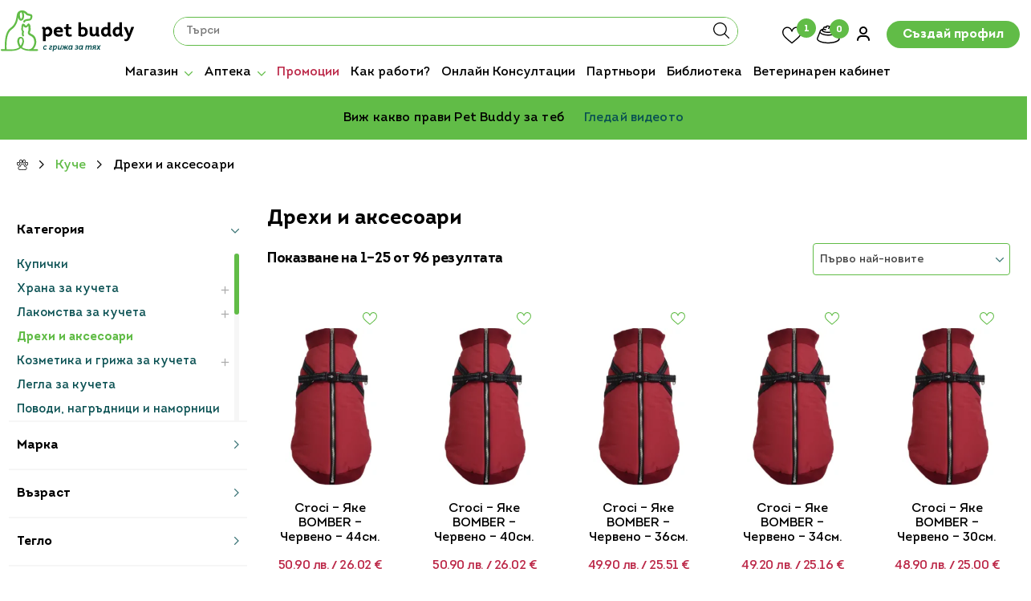

--- FILE ---
content_type: text/html; charset=UTF-8
request_url: https://petbuddy.bg/category/kuche/drehi-i-aksesoari/
body_size: 121599
content:
<!DOCTYPE html>

<html lang="bg-BG">

	<head>
		<meta charset="UTF-8">
		<meta http-equiv="X-UA-Compatible" content="IE=edge">
		<meta name="viewport" content="width=device-width, initial-scale=1.0">
		<link rel="profile" href="https://gmpg.org/xfn/11">
		<link rel="shortcut icon" type="image/x-icon" href="/favicon.ico">
		<meta name='robots' content='index, follow, max-image-preview:large, max-snippet:-1, max-video-preview:-1' />
<link rel="alternate" hreflang="bg" href="https://petbuddy.bg/category/kuche/drehi-i-aksesoari/" />
<link rel="alternate" hreflang="x-default" href="https://petbuddy.bg/category/kuche/drehi-i-aksesoari/" />

	<!-- This site is optimized with the Yoast SEO plugin v23.3 - https://yoast.com/wordpress/plugins/seo/ -->
	<title>Дрехи и аксесоари за куче – за винаги модерен опашатко</title><link rel="preload" data-rocket-preload as="font" href="https://petbuddy.bg/wp-content/plugins/woocommerce/assets/fonts/WooCommerce.woff2" crossorigin><link rel="preload" data-rocket-preload as="font" href="https://petbuddy.bg/wp-content/themes/airdesigns/assets/fonts/Intro-Regular.woff2" crossorigin><link rel="preload" data-rocket-preload as="font" href="https://petbuddy.bg/wp-content/themes/airdesigns/assets/fonts/Intro-Bold.woff2" crossorigin><link rel="preload" data-rocket-preload as="font" href="https://petbuddy.bg/wp-content/plugins/xforwoocommerce/x-pack/prdctfltr/includes/css/fonts/prdctfltr.svg#prdctfltr" crossorigin><style id="wpr-usedcss">:where(.wp-block-button__link){border-radius:9999px;box-shadow:none;padding:calc(.667em + 2px) calc(1.333em + 2px);text-decoration:none}:root :where(.wp-block-button .wp-block-button__link.is-style-outline),:root :where(.wp-block-button.is-style-outline>.wp-block-button__link){border:2px solid;padding:.667em 1.333em}:root :where(.wp-block-button .wp-block-button__link.is-style-outline:not(.has-text-color)),:root :where(.wp-block-button.is-style-outline>.wp-block-button__link:not(.has-text-color)){color:currentColor}:root :where(.wp-block-button .wp-block-button__link.is-style-outline:not(.has-background)),:root :where(.wp-block-button.is-style-outline>.wp-block-button__link:not(.has-background)){background-color:initial;background-image:none}:where(.wp-block-calendar table:not(.has-background) th){background:#ddd}:where(.wp-block-columns){margin-bottom:1.75em}:where(.wp-block-columns.has-background){padding:1.25em 2.375em}:where(.wp-block-post-comments input[type=submit]){border:none}:where(.wp-block-cover-image:not(.has-text-color)),:where(.wp-block-cover:not(.has-text-color)){color:#fff}:where(.wp-block-cover-image.is-light:not(.has-text-color)),:where(.wp-block-cover.is-light:not(.has-text-color)){color:#000}:root :where(.wp-block-cover h1:not(.has-text-color)),:root :where(.wp-block-cover h2:not(.has-text-color)),:root :where(.wp-block-cover h3:not(.has-text-color)),:root :where(.wp-block-cover h4:not(.has-text-color)),:root :where(.wp-block-cover h5:not(.has-text-color)),:root :where(.wp-block-cover h6:not(.has-text-color)),:root :where(.wp-block-cover p:not(.has-text-color)){color:inherit}:where(.wp-block-file){margin-bottom:1.5em}:where(.wp-block-file__button){border-radius:2em;display:inline-block;padding:.5em 1em}:where(.wp-block-file__button):is(a):active,:where(.wp-block-file__button):is(a):focus,:where(.wp-block-file__button):is(a):hover,:where(.wp-block-file__button):is(a):visited{box-shadow:none;color:#fff;opacity:.85;text-decoration:none}.wp-block-gallery:not(.has-nested-images){display:flex;flex-wrap:wrap;list-style-type:none;margin:0;padding:0}figure.wp-block-gallery.has-nested-images{align-items:normal}.wp-block-gallery.has-nested-images figure.wp-block-image:not(#individual-image){margin:0;width:calc(50% - var(--wp--style--unstable-gallery-gap,16px)/ 2)}.wp-block-gallery.has-nested-images figure.wp-block-image{box-sizing:border-box;display:flex;flex-direction:column;flex-grow:1;justify-content:center;max-width:100%;position:relative}.wp-block-gallery.has-nested-images figure.wp-block-image>a,.wp-block-gallery.has-nested-images figure.wp-block-image>div{flex-direction:column;flex-grow:1;margin:0}.wp-block-gallery.has-nested-images figure.wp-block-image img{display:block;height:auto;max-width:100%!important;width:auto}.wp-block-gallery.has-nested-images:not(.is-cropped) figure.wp-block-image:not(#individual-image){margin-bottom:auto;margin-top:0}@media (min-width:600px){.wp-block-gallery.has-nested-images.columns-5 figure.wp-block-image:not(#individual-image){width:calc(20% - var(--wp--style--unstable-gallery-gap,16px)*.8)}.wp-block-gallery.has-nested-images.columns-6 figure.wp-block-image:not(#individual-image){width:calc(16.66667% - var(--wp--style--unstable-gallery-gap,16px)*.83333)}}:where(.wp-block-group.wp-block-group-is-layout-constrained){position:relative}.wp-block-image img{box-sizing:border-box;height:auto;max-width:100%;vertical-align:bottom}.wp-block-image[style*=border-radius] img,.wp-block-image[style*=border-radius]>a{border-radius:inherit}.wp-block-image :where(figcaption){margin-bottom:1em;margin-top:.5em}:root :where(.wp-block-image.is-style-rounded img,.wp-block-image .is-style-rounded img){border-radius:9999px}.wp-block-image figure{margin:0}:where(.wp-block-latest-comments:not([style*=line-height] .wp-block-latest-comments__comment)){line-height:1.1}:where(.wp-block-latest-comments:not([style*=line-height] .wp-block-latest-comments__comment-excerpt p)){line-height:1.8}:root :where(.wp-block-latest-posts.is-grid){padding:0}:root :where(.wp-block-latest-posts.wp-block-latest-posts__list){padding-left:0}ul{box-sizing:border-box}:root :where(ul.has-background,ol.has-background){padding:1.25em 2.375em}:where(.wp-block-navigation.has-background .wp-block-navigation-item a:not(.wp-element-button)),:where(.wp-block-navigation.has-background .wp-block-navigation-submenu a:not(.wp-element-button)){padding:.5em 1em}:where(.wp-block-navigation .wp-block-navigation__submenu-container .wp-block-navigation-item a:not(.wp-element-button)),:where(.wp-block-navigation .wp-block-navigation__submenu-container .wp-block-navigation-submenu a:not(.wp-element-button)),:where(.wp-block-navigation .wp-block-navigation__submenu-container .wp-block-navigation-submenu button.wp-block-navigation-item__content),:where(.wp-block-navigation .wp-block-navigation__submenu-container .wp-block-pages-list__item button.wp-block-navigation-item__content){padding:.5em 1em}:root :where(p.has-background){padding:1.25em 2.375em}:where(p.has-text-color:not(.has-link-color)) a{color:inherit}:where(.wp-block-post-comments-form) input:not([type=submit]),:where(.wp-block-post-comments-form) textarea{border:1px solid #949494;font-family:inherit;font-size:1em}:where(.wp-block-post-comments-form) input:where(:not([type=submit]):not([type=checkbox])),:where(.wp-block-post-comments-form) textarea{padding:calc(.667em + 2px)}:where(.wp-block-post-excerpt){margin-bottom:var(--wp--style--block-gap);margin-top:var(--wp--style--block-gap)}:where(.wp-block-preformatted.has-background){padding:1.25em 2.375em}:where(.wp-block-search__button){border:1px solid #ccc;padding:6px 10px}:where(.wp-block-search__input){font-family:inherit;font-size:inherit;font-style:inherit;font-weight:inherit;letter-spacing:inherit;line-height:inherit;text-transform:inherit}:where(.wp-block-search__button-inside .wp-block-search__inside-wrapper){border:1px solid #949494;box-sizing:border-box;padding:4px}:where(.wp-block-search__button-inside .wp-block-search__inside-wrapper) .wp-block-search__input{border:none;border-radius:0;padding:0 4px}:where(.wp-block-search__button-inside .wp-block-search__inside-wrapper) .wp-block-search__input:focus{outline:0}:where(.wp-block-search__button-inside .wp-block-search__inside-wrapper) :where(.wp-block-search__button){padding:4px 8px}:root :where(.wp-block-separator.is-style-dots){height:auto;line-height:1;text-align:center}:root :where(.wp-block-separator.is-style-dots):before{color:currentColor;content:"···";font-family:serif;font-size:1.5em;letter-spacing:2em;padding-left:2em}:root :where(.wp-block-site-logo.is-style-rounded){border-radius:9999px}:root :where(.wp-block-site-title a){color:inherit}:where(.wp-block-social-links:not(.is-style-logos-only)) .wp-social-link{background-color:#f0f0f0;color:#444}:where(.wp-block-social-links:not(.is-style-logos-only)) .wp-social-link-amazon{background-color:#f90;color:#fff}:where(.wp-block-social-links:not(.is-style-logos-only)) .wp-social-link-bandcamp{background-color:#1ea0c3;color:#fff}:where(.wp-block-social-links:not(.is-style-logos-only)) .wp-social-link-behance{background-color:#0757fe;color:#fff}:where(.wp-block-social-links:not(.is-style-logos-only)) .wp-social-link-bluesky{background-color:#0a7aff;color:#fff}:where(.wp-block-social-links:not(.is-style-logos-only)) .wp-social-link-codepen{background-color:#1e1f26;color:#fff}:where(.wp-block-social-links:not(.is-style-logos-only)) .wp-social-link-deviantart{background-color:#02e49b;color:#fff}:where(.wp-block-social-links:not(.is-style-logos-only)) .wp-social-link-dribbble{background-color:#e94c89;color:#fff}:where(.wp-block-social-links:not(.is-style-logos-only)) .wp-social-link-dropbox{background-color:#4280ff;color:#fff}:where(.wp-block-social-links:not(.is-style-logos-only)) .wp-social-link-etsy{background-color:#f45800;color:#fff}:where(.wp-block-social-links:not(.is-style-logos-only)) .wp-social-link-facebook{background-color:#1778f2;color:#fff}:where(.wp-block-social-links:not(.is-style-logos-only)) .wp-social-link-fivehundredpx{background-color:#000;color:#fff}:where(.wp-block-social-links:not(.is-style-logos-only)) .wp-social-link-flickr{background-color:#0461dd;color:#fff}:where(.wp-block-social-links:not(.is-style-logos-only)) .wp-social-link-foursquare{background-color:#e65678;color:#fff}:where(.wp-block-social-links:not(.is-style-logos-only)) .wp-social-link-github{background-color:#24292d;color:#fff}:where(.wp-block-social-links:not(.is-style-logos-only)) .wp-social-link-goodreads{background-color:#eceadd;color:#382110}:where(.wp-block-social-links:not(.is-style-logos-only)) .wp-social-link-google{background-color:#ea4434;color:#fff}:where(.wp-block-social-links:not(.is-style-logos-only)) .wp-social-link-gravatar{background-color:#1d4fc4;color:#fff}:where(.wp-block-social-links:not(.is-style-logos-only)) .wp-social-link-instagram{background-color:#f00075;color:#fff}:where(.wp-block-social-links:not(.is-style-logos-only)) .wp-social-link-lastfm{background-color:#e21b24;color:#fff}:where(.wp-block-social-links:not(.is-style-logos-only)) .wp-social-link-linkedin{background-color:#0d66c2;color:#fff}:where(.wp-block-social-links:not(.is-style-logos-only)) .wp-social-link-mastodon{background-color:#3288d4;color:#fff}:where(.wp-block-social-links:not(.is-style-logos-only)) .wp-social-link-medium{background-color:#000;color:#fff}:where(.wp-block-social-links:not(.is-style-logos-only)) .wp-social-link-meetup{background-color:#f6405f;color:#fff}:where(.wp-block-social-links:not(.is-style-logos-only)) .wp-social-link-patreon{background-color:#000;color:#fff}:where(.wp-block-social-links:not(.is-style-logos-only)) .wp-social-link-pinterest{background-color:#e60122;color:#fff}:where(.wp-block-social-links:not(.is-style-logos-only)) .wp-social-link-pocket{background-color:#ef4155;color:#fff}:where(.wp-block-social-links:not(.is-style-logos-only)) .wp-social-link-reddit{background-color:#ff4500;color:#fff}:where(.wp-block-social-links:not(.is-style-logos-only)) .wp-social-link-skype{background-color:#0478d7;color:#fff}:where(.wp-block-social-links:not(.is-style-logos-only)) .wp-social-link-snapchat{background-color:#fefc00;color:#fff;stroke:#000}:where(.wp-block-social-links:not(.is-style-logos-only)) .wp-social-link-soundcloud{background-color:#ff5600;color:#fff}:where(.wp-block-social-links:not(.is-style-logos-only)) .wp-social-link-spotify{background-color:#1bd760;color:#fff}:where(.wp-block-social-links:not(.is-style-logos-only)) .wp-social-link-telegram{background-color:#2aabee;color:#fff}:where(.wp-block-social-links:not(.is-style-logos-only)) .wp-social-link-threads{background-color:#000;color:#fff}:where(.wp-block-social-links:not(.is-style-logos-only)) .wp-social-link-tiktok{background-color:#000;color:#fff}:where(.wp-block-social-links:not(.is-style-logos-only)) .wp-social-link-tumblr{background-color:#011835;color:#fff}:where(.wp-block-social-links:not(.is-style-logos-only)) .wp-social-link-twitch{background-color:#6440a4;color:#fff}:where(.wp-block-social-links:not(.is-style-logos-only)) .wp-social-link-twitter{background-color:#1da1f2;color:#fff}:where(.wp-block-social-links:not(.is-style-logos-only)) .wp-social-link-vimeo{background-color:#1eb7ea;color:#fff}:where(.wp-block-social-links:not(.is-style-logos-only)) .wp-social-link-vk{background-color:#4680c2;color:#fff}:where(.wp-block-social-links:not(.is-style-logos-only)) .wp-social-link-wordpress{background-color:#3499cd;color:#fff}:where(.wp-block-social-links:not(.is-style-logos-only)) .wp-social-link-whatsapp{background-color:#25d366;color:#fff}:where(.wp-block-social-links:not(.is-style-logos-only)) .wp-social-link-x{background-color:#000;color:#fff}:where(.wp-block-social-links:not(.is-style-logos-only)) .wp-social-link-yelp{background-color:#d32422;color:#fff}:where(.wp-block-social-links:not(.is-style-logos-only)) .wp-social-link-youtube{background-color:red;color:#fff}:where(.wp-block-social-links.is-style-logos-only) .wp-social-link{background:0 0}:where(.wp-block-social-links.is-style-logos-only) .wp-social-link svg{height:1.25em;width:1.25em}:where(.wp-block-social-links.is-style-logos-only) .wp-social-link-amazon{color:#f90}:where(.wp-block-social-links.is-style-logos-only) .wp-social-link-bandcamp{color:#1ea0c3}:where(.wp-block-social-links.is-style-logos-only) .wp-social-link-behance{color:#0757fe}:where(.wp-block-social-links.is-style-logos-only) .wp-social-link-bluesky{color:#0a7aff}:where(.wp-block-social-links.is-style-logos-only) .wp-social-link-codepen{color:#1e1f26}:where(.wp-block-social-links.is-style-logos-only) .wp-social-link-deviantart{color:#02e49b}:where(.wp-block-social-links.is-style-logos-only) .wp-social-link-dribbble{color:#e94c89}:where(.wp-block-social-links.is-style-logos-only) .wp-social-link-dropbox{color:#4280ff}:where(.wp-block-social-links.is-style-logos-only) .wp-social-link-etsy{color:#f45800}:where(.wp-block-social-links.is-style-logos-only) .wp-social-link-facebook{color:#1778f2}:where(.wp-block-social-links.is-style-logos-only) .wp-social-link-fivehundredpx{color:#000}:where(.wp-block-social-links.is-style-logos-only) .wp-social-link-flickr{color:#0461dd}:where(.wp-block-social-links.is-style-logos-only) .wp-social-link-foursquare{color:#e65678}:where(.wp-block-social-links.is-style-logos-only) .wp-social-link-github{color:#24292d}:where(.wp-block-social-links.is-style-logos-only) .wp-social-link-goodreads{color:#382110}:where(.wp-block-social-links.is-style-logos-only) .wp-social-link-google{color:#ea4434}:where(.wp-block-social-links.is-style-logos-only) .wp-social-link-gravatar{color:#1d4fc4}:where(.wp-block-social-links.is-style-logos-only) .wp-social-link-instagram{color:#f00075}:where(.wp-block-social-links.is-style-logos-only) .wp-social-link-lastfm{color:#e21b24}:where(.wp-block-social-links.is-style-logos-only) .wp-social-link-linkedin{color:#0d66c2}:where(.wp-block-social-links.is-style-logos-only) .wp-social-link-mastodon{color:#3288d4}:where(.wp-block-social-links.is-style-logos-only) .wp-social-link-medium{color:#000}:where(.wp-block-social-links.is-style-logos-only) .wp-social-link-meetup{color:#f6405f}:where(.wp-block-social-links.is-style-logos-only) .wp-social-link-patreon{color:#000}:where(.wp-block-social-links.is-style-logos-only) .wp-social-link-pinterest{color:#e60122}:where(.wp-block-social-links.is-style-logos-only) .wp-social-link-pocket{color:#ef4155}:where(.wp-block-social-links.is-style-logos-only) .wp-social-link-reddit{color:#ff4500}:where(.wp-block-social-links.is-style-logos-only) .wp-social-link-skype{color:#0478d7}:where(.wp-block-social-links.is-style-logos-only) .wp-social-link-snapchat{color:#fff;stroke:#000}:where(.wp-block-social-links.is-style-logos-only) .wp-social-link-soundcloud{color:#ff5600}:where(.wp-block-social-links.is-style-logos-only) .wp-social-link-spotify{color:#1bd760}:where(.wp-block-social-links.is-style-logos-only) .wp-social-link-telegram{color:#2aabee}:where(.wp-block-social-links.is-style-logos-only) .wp-social-link-threads{color:#000}:where(.wp-block-social-links.is-style-logos-only) .wp-social-link-tiktok{color:#000}:where(.wp-block-social-links.is-style-logos-only) .wp-social-link-tumblr{color:#011835}:where(.wp-block-social-links.is-style-logos-only) .wp-social-link-twitch{color:#6440a4}:where(.wp-block-social-links.is-style-logos-only) .wp-social-link-twitter{color:#1da1f2}:where(.wp-block-social-links.is-style-logos-only) .wp-social-link-vimeo{color:#1eb7ea}:where(.wp-block-social-links.is-style-logos-only) .wp-social-link-vk{color:#4680c2}:where(.wp-block-social-links.is-style-logos-only) .wp-social-link-whatsapp{color:#25d366}:where(.wp-block-social-links.is-style-logos-only) .wp-social-link-wordpress{color:#3499cd}:where(.wp-block-social-links.is-style-logos-only) .wp-social-link-x{color:#000}:where(.wp-block-social-links.is-style-logos-only) .wp-social-link-yelp{color:#d32422}:where(.wp-block-social-links.is-style-logos-only) .wp-social-link-youtube{color:red}:root :where(.wp-block-social-links .wp-social-link a){padding:.25em}:root :where(.wp-block-social-links.is-style-logos-only .wp-social-link a){padding:0}:root :where(.wp-block-social-links.is-style-pill-shape .wp-social-link a){padding-left:.66667em;padding-right:.66667em}:root :where(.wp-block-tag-cloud.is-style-outline){display:flex;flex-wrap:wrap;gap:1ch}:root :where(.wp-block-tag-cloud.is-style-outline a){border:1px solid;font-size:unset!important;margin-right:0;padding:1ch 2ch;text-decoration:none!important}:where(.wp-block-term-description){margin-bottom:var(--wp--style--block-gap);margin-top:var(--wp--style--block-gap)}:where(pre.wp-block-verse){font-family:inherit}:root{--wp--preset--font-size--normal:16px;--wp--preset--font-size--huge:42px}.screen-reader-text{border:0;clip:rect(1px,1px,1px,1px);clip-path:inset(50%);height:1px;margin:-1px;overflow:hidden;padding:0;position:absolute;width:1px;word-wrap:normal!important}.screen-reader-text:focus{background-color:#ddd;clip:auto!important;clip-path:none;color:#444;display:block;font-size:1em;height:auto;left:5px;line-height:normal;padding:15px 23px 14px;text-decoration:none;top:5px;width:auto;z-index:100000}html :where(.has-border-color){border-style:solid}html :where([style*=border-top-color]){border-top-style:solid}html :where([style*=border-right-color]){border-right-style:solid}html :where([style*=border-bottom-color]){border-bottom-style:solid}html :where([style*=border-left-color]){border-left-style:solid}html :where([style*=border-width]){border-style:solid}html :where([style*=border-top-width]){border-top-style:solid}html :where([style*=border-right-width]){border-right-style:solid}html :where([style*=border-bottom-width]){border-bottom-style:solid}html :where([style*=border-left-width]){border-left-style:solid}html :where(img[class*=wp-image-]){height:auto;max-width:100%}:where(figure){margin:0 0 1em}html :where(.is-position-sticky){--wp-admin--admin-bar--position-offset:var(--wp-admin--admin-bar--height,0px)}@media screen and (max-width:600px){html :where(.is-position-sticky){--wp-admin--admin-bar--position-offset:0px}}:root{--wp--preset--aspect-ratio--square:1;--wp--preset--aspect-ratio--4-3:4/3;--wp--preset--aspect-ratio--3-4:3/4;--wp--preset--aspect-ratio--3-2:3/2;--wp--preset--aspect-ratio--2-3:2/3;--wp--preset--aspect-ratio--16-9:16/9;--wp--preset--aspect-ratio--9-16:9/16;--wp--preset--color--black:#000000;--wp--preset--color--cyan-bluish-gray:#abb8c3;--wp--preset--color--white:#ffffff;--wp--preset--color--pale-pink:#f78da7;--wp--preset--color--vivid-red:#cf2e2e;--wp--preset--color--luminous-vivid-orange:#ff6900;--wp--preset--color--luminous-vivid-amber:#fcb900;--wp--preset--color--light-green-cyan:#7bdcb5;--wp--preset--color--vivid-green-cyan:#00d084;--wp--preset--color--pale-cyan-blue:#8ed1fc;--wp--preset--color--vivid-cyan-blue:#0693e3;--wp--preset--color--vivid-purple:#9b51e0;--wp--preset--gradient--vivid-cyan-blue-to-vivid-purple:linear-gradient(135deg,rgba(6, 147, 227, 1) 0%,rgb(155, 81, 224) 100%);--wp--preset--gradient--light-green-cyan-to-vivid-green-cyan:linear-gradient(135deg,rgb(122, 220, 180) 0%,rgb(0, 208, 130) 100%);--wp--preset--gradient--luminous-vivid-amber-to-luminous-vivid-orange:linear-gradient(135deg,rgba(252, 185, 0, 1) 0%,rgba(255, 105, 0, 1) 100%);--wp--preset--gradient--luminous-vivid-orange-to-vivid-red:linear-gradient(135deg,rgba(255, 105, 0, 1) 0%,rgb(207, 46, 46) 100%);--wp--preset--gradient--very-light-gray-to-cyan-bluish-gray:linear-gradient(135deg,rgb(238, 238, 238) 0%,rgb(169, 184, 195) 100%);--wp--preset--gradient--cool-to-warm-spectrum:linear-gradient(135deg,rgb(74, 234, 220) 0%,rgb(151, 120, 209) 20%,rgb(207, 42, 186) 40%,rgb(238, 44, 130) 60%,rgb(251, 105, 98) 80%,rgb(254, 248, 76) 100%);--wp--preset--gradient--blush-light-purple:linear-gradient(135deg,rgb(255, 206, 236) 0%,rgb(152, 150, 240) 100%);--wp--preset--gradient--blush-bordeaux:linear-gradient(135deg,rgb(254, 205, 165) 0%,rgb(254, 45, 45) 50%,rgb(107, 0, 62) 100%);--wp--preset--gradient--luminous-dusk:linear-gradient(135deg,rgb(255, 203, 112) 0%,rgb(199, 81, 192) 50%,rgb(65, 88, 208) 100%);--wp--preset--gradient--pale-ocean:linear-gradient(135deg,rgb(255, 245, 203) 0%,rgb(182, 227, 212) 50%,rgb(51, 167, 181) 100%);--wp--preset--gradient--electric-grass:linear-gradient(135deg,rgb(202, 248, 128) 0%,rgb(113, 206, 126) 100%);--wp--preset--gradient--midnight:linear-gradient(135deg,rgb(2, 3, 129) 0%,rgb(40, 116, 252) 100%);--wp--preset--font-size--small:13px;--wp--preset--font-size--medium:20px;--wp--preset--font-size--large:36px;--wp--preset--font-size--x-large:42px;--wp--preset--font-family--inter:"Inter",sans-serif;--wp--preset--font-family--cardo:Cardo;--wp--preset--spacing--20:0.44rem;--wp--preset--spacing--30:0.67rem;--wp--preset--spacing--40:1rem;--wp--preset--spacing--50:1.5rem;--wp--preset--spacing--60:2.25rem;--wp--preset--spacing--70:3.38rem;--wp--preset--spacing--80:5.06rem;--wp--preset--shadow--natural:6px 6px 9px rgba(0, 0, 0, .2);--wp--preset--shadow--deep:12px 12px 50px rgba(0, 0, 0, .4);--wp--preset--shadow--sharp:6px 6px 0px rgba(0, 0, 0, .2);--wp--preset--shadow--outlined:6px 6px 0px -3px rgba(255, 255, 255, 1),6px 6px rgba(0, 0, 0, 1);--wp--preset--shadow--crisp:6px 6px 0px rgba(0, 0, 0, 1)}:where(.is-layout-flex){gap:.5em}:where(.is-layout-grid){gap:.5em}body .is-layout-flex{display:flex}.is-layout-flex{flex-wrap:wrap;align-items:center}.is-layout-flex>:is(*,div){margin:0}:where(.wp-block-post-template.is-layout-flex){gap:1.25em}:where(.wp-block-post-template.is-layout-grid){gap:1.25em}:where(.wp-block-columns.is-layout-flex){gap:2em}:where(.wp-block-columns.is-layout-grid){gap:2em}:root :where(.wp-block-pullquote){font-size:1.5em;line-height:1.6}.container:after,.container:before{content:" ";display:table}.container:after{clear:both}.hide{display:none!important}.show{display:block!important}.hidden{display:none!important;visibility:hidden!important}@-ms-viewport{width:device-width}.visible{opacity:1;display:block!important}.hidden{opacity:0;display:none!important}.brand-item-eb{color:#666}.brand-item-eb:hover{color:#000}:focus{outline:0!important}.wb-invis-item{display:none!important}.pw-stick{position:fixed;top:150px;width:60px;height:60px;text-align:center;vertical-align:middle;cursor:pointer;webkit-transition-duration:0.3s;-moz-transition-duration:.3s;-o-transition-duration:.3s;transition-duration:.3s;font-size:25px;z-index:9999;margin-bottom:5px;-webkit-box-shadow:0 2px 3px rgba(0,0,0,.15);-moz-box-shadow:0 2px 3px rgba(0,0,0,.15);box-shadow:0 2px 3px rgba(0,0,0,.15)}.pw-stick:hover i{color:#fff;webkit-transition-duration:0.4s;-moz-transition-duration:.4s;-o-transition-duration:.4s;transition-duration:.4s}.pw-stick i{padding-top:18px;width:60px;height:40px}.pw-content{opacity:0;position:fixed;min-height:40px;max-height:85%;background:#fff;visibility:hidden;overflow:hidden;webkit-transition-duration:0.3s;-moz-transition-duration:.3s;-o-transition-duration:.3s;transition-duration:.3s}.pw-active-content{opacity:1;z-index:999999;visibility:visible;display:block;padding:0 5px 10px}.pw-content-close{background:url(https://petbuddy.bg/wp-content/plugins/woo-brand/css/extra-button/close.png) right no-repeat;cursor:pointer;width:100%;height:16px;float:right}.woocommerce .woocommerce-info .button,.woocommerce-page .woocommerce-info .button{float:right}.woocommerce img,.woocommerce-page img{height:auto;max-width:100%}.woocommerce #content div.product div.images,.woocommerce div.product div.images,.woocommerce-page #content div.product div.images,.woocommerce-page div.product div.images{float:left;width:48%}.woocommerce div.product div.thumbnails::after,.woocommerce div.product div.thumbnails::before{content:" ";display:table}.woocommerce div.product div.thumbnails::after{clear:both}.woocommerce div.product div.thumbnails a{float:left;width:30.75%;margin-right:3.8%;margin-bottom:1em}.woocommerce div.product div.thumbnails a.last{margin-right:0}.woocommerce div.product div.thumbnails a.first{clear:both}.woocommerce div.product div.thumbnails.columns-1 a{width:100%;margin-right:0;float:none}.woocommerce div.product div.thumbnails.columns-2 a{width:48%}.woocommerce div.product div.thumbnails.columns-4 a{width:22.05%}.woocommerce div.product div.thumbnails.columns-5 a{width:16.9%}.woocommerce div.product div.summary{float:right;width:48%;clear:none}.woocommerce div.product .woocommerce-tabs{clear:both}.woocommerce div.product .woocommerce-tabs ul.tabs::after,.woocommerce div.product .woocommerce-tabs ul.tabs::before{content:" ";display:table}.woocommerce div.product .woocommerce-tabs ul.tabs::after{clear:both}.woocommerce div.product .woocommerce-tabs ul.tabs li{display:inline-block}.woocommerce div.product #reviews .comment::after,.woocommerce div.product #reviews .comment::before{content:" ";display:table}.woocommerce div.product #reviews .comment::after{clear:both}.woocommerce div.product #reviews .comment img{float:right;height:auto}.woocommerce ul.products,.woocommerce-page ul.products{clear:both}.woocommerce ul.products::after,.woocommerce ul.products::before,.woocommerce-page ul.products::after,.woocommerce-page ul.products::before{content:" ";display:table}.woocommerce ul.products::after,.woocommerce-page ul.products::after{clear:both}.woocommerce ul.products li.product,.woocommerce-page ul.products li.product{float:left;margin:0 3.8% 2.992em 0;padding:0;position:relative;width:22.05%;margin-left:0}.woocommerce ul.products li.first,.woocommerce-page ul.products li.first{clear:both}.woocommerce ul.products li.last,.woocommerce-page ul.products li.last{margin-right:0}.woocommerce ul.products.columns-1 li.product,.woocommerce-page ul.products.columns-1 li.product{width:100%;margin-right:0}.woocommerce ul.products.columns-2 li.product,.woocommerce-page ul.products.columns-2 li.product{width:48%}.woocommerce ul.products.columns-3 li.product,.woocommerce-page ul.products.columns-3 li.product{width:30.75%}.woocommerce ul.products.columns-5 li.product,.woocommerce-page ul.products.columns-5 li.product{width:16.95%}.woocommerce ul.products.columns-6 li.product,.woocommerce-page ul.products.columns-6 li.product{width:13.5%}.woocommerce-page.columns-5 ul.products li.product,.woocommerce.columns-5 ul.products li.product{width:16.95%}.woocommerce-page.columns-6 ul.products li.product,.woocommerce.columns-6 ul.products li.product{width:13.5%}.woocommerce .woocommerce-result-count,.woocommerce-page .woocommerce-result-count{float:left}.woocommerce .woocommerce-ordering,.woocommerce-page .woocommerce-ordering{float:right}.woocommerce .woocommerce-pagination ul.page-numbers::after,.woocommerce .woocommerce-pagination ul.page-numbers::before,.woocommerce-page .woocommerce-pagination ul.page-numbers::after,.woocommerce-page .woocommerce-pagination ul.page-numbers::before{content:" ";display:table}.woocommerce .woocommerce-pagination ul.page-numbers::after,.woocommerce-page .woocommerce-pagination ul.page-numbers::after{clear:both}.woocommerce .woocommerce-pagination ul.page-numbers li,.woocommerce-page .woocommerce-pagination ul.page-numbers li{display:inline-block}.woocommerce #content table.cart img,.woocommerce table.cart img,.woocommerce-page #content table.cart img,.woocommerce-page table.cart img{height:auto}.woocommerce #content table.cart td.actions,.woocommerce table.cart td.actions,.woocommerce-page #content table.cart td.actions,.woocommerce-page table.cart td.actions{text-align:right}.woocommerce #content table.cart td.actions .coupon,.woocommerce table.cart td.actions .coupon,.woocommerce-page #content table.cart td.actions .coupon,.woocommerce-page table.cart td.actions .coupon{float:left}.woocommerce form .form-row::after,.woocommerce form .form-row::before,.woocommerce-page form .form-row::after,.woocommerce-page form .form-row::before{content:" ";display:table}.woocommerce form .form-row::after,.woocommerce-page form .form-row::after{clear:both}.woocommerce form .form-row label,.woocommerce-page form .form-row label{display:block}.woocommerce form .form-row label.checkbox,.woocommerce-page form .form-row label.checkbox{display:inline}.woocommerce form .form-row select,.woocommerce-page form .form-row select{width:100%}.woocommerce form .password-input,.woocommerce-page form .password-input{display:flex;flex-direction:column;justify-content:center;position:relative}.woocommerce form .password-input input[type=password],.woocommerce-page form .password-input input[type=password]{padding-right:2.5rem}.woocommerce form .password-input input::-ms-reveal,.woocommerce-page form .password-input input::-ms-reveal{display:none}.woocommerce form .show-password-input,.woocommerce-page form .show-password-input{position:absolute;right:.7em;top:.7em;cursor:pointer}.woocommerce form .show-password-input::after,.woocommerce-page form .show-password-input::after{font-family:WooCommerce;speak:never;font-weight:400;font-variant:normal;text-transform:none;line-height:1;-webkit-font-smoothing:antialiased;margin-left:.618em;content:"\e010";text-decoration:none}.woocommerce form .show-password-input.display-password::after,.woocommerce-page form .show-password-input.display-password::after{color:#585858}.woocommerce #payment .form-row select,.woocommerce-page #payment .form-row select{width:auto}.woocommerce #payment .terms,.woocommerce-page #payment .terms{text-align:left;padding:0 1em 0 0;float:left}:root{--woocommerce:#7F54B3;--wc-green:#7ad03a;--wc-red:#a00;--wc-orange:#ffba00;--wc-blue:#2ea2cc;--wc-primary:#7F54B3;--wc-primary-text:white;--wc-secondary:#e9e6ed;--wc-secondary-text:#515151;--wc-highlight:#b3af54;--wc-highligh-text:white;--wc-content-bg:#fff;--wc-subtext:#767676}@keyframes spin{100%{transform:rotate(360deg)}}@font-face{font-display:swap;font-family:WooCommerce;src:url(https://petbuddy.bg/wp-content/plugins/woocommerce/assets/fonts/WooCommerce.woff2) format("woff2"),url(https://petbuddy.bg/wp-content/plugins/woocommerce/assets/fonts/WooCommerce.woff) format("woff"),url(https://petbuddy.bg/wp-content/plugins/woocommerce/assets/fonts/WooCommerce.ttf) format("truetype");font-weight:400;font-style:normal}.woocommerce-store-notice{position:absolute;top:0;left:0;right:0;margin:0;width:100%;font-size:1em;padding:1em 0;text-align:center;background-color:#7f54b3;color:#fff;z-index:99998;box-shadow:0 1px 1em rgba(0,0,0,.2);display:none}.woocommerce-store-notice a{color:#fff;text-decoration:underline}.screen-reader-text{clip:rect(1px,1px,1px,1px);height:1px;overflow:hidden;position:absolute!important;width:1px;word-wrap:normal!important}.clear{clear:both}.woocommerce .blockUI.blockOverlay{position:relative}.woocommerce .blockUI.blockOverlay::before{height:1em;width:1em;display:block;position:absolute;top:50%;left:50%;margin-left:-.5em;margin-top:-.5em;content:"";animation:1s ease-in-out infinite spin;background:url(https://petbuddy.bg/wp-content/plugins/woocommerce/assets/images/icons/loader.svg) center center;background-size:cover;line-height:1;text-align:center;font-size:2em;color:rgba(0,0,0,.75)}.woocommerce a.remove{display:block;font-size:1.5em;height:1em;width:1em;text-align:center;line-height:1;border-radius:100%;color:var(--wc-red)!important;text-decoration:none;font-weight:700;border:0}.woocommerce a.remove:hover{color:#fff!important;background:var(--wc-red)}.woocommerce .woocommerce-breadcrumb{margin:0 0 1em;padding:0}.woocommerce .woocommerce-breadcrumb::after,.woocommerce .woocommerce-breadcrumb::before{content:" ";display:table}.woocommerce .woocommerce-breadcrumb::after{clear:both}.woocommerce .quantity .qty{width:3.631em;text-align:center}.woocommerce div.product{margin-bottom:0;position:relative}.woocommerce div.product .product_title{clear:none;margin-top:0;padding:0}.woocommerce div.product p.price ins,.woocommerce div.product span.price ins{background:inherit;font-weight:700;display:inline-block}.woocommerce div.product p.price del,.woocommerce div.product span.price del{opacity:.5;display:inline-block}.woocommerce div.product p.stock{font-size:.92em}.woocommerce div.product .woocommerce-product-rating{margin-bottom:1.618em}.woocommerce div.product div.images{margin-bottom:2em}.woocommerce div.product div.images img{display:block;width:100%;height:auto;box-shadow:none}.woocommerce div.product div.images div.thumbnails{padding-top:1em}.woocommerce div.product div.images.woocommerce-product-gallery{position:relative}.woocommerce div.product div.images .woocommerce-product-gallery__wrapper{transition:all cubic-bezier(.795,-.035,0,1) .5s;margin:0;padding:0}.woocommerce div.product div.images .woocommerce-product-gallery__wrapper .zoomImg{background-color:#fff;opacity:0}.woocommerce div.product div.images .woocommerce-product-gallery__image--placeholder{border:1px solid #f2f2f2}.woocommerce div.product div.images .woocommerce-product-gallery__image:nth-child(n+2){width:25%;display:inline-block}.woocommerce div.product div.images .woocommerce-product-gallery__trigger{position:absolute;top:.5em;right:.5em;font-size:2em;z-index:9;width:36px;height:36px;background:#fff;text-indent:-9999px;border-radius:100%;box-sizing:content-box}.woocommerce div.product div.images .woocommerce-product-gallery__trigger::before{content:"";display:block;width:10px;height:10px;border:2px solid #000;border-radius:100%;position:absolute;top:9px;left:9px;box-sizing:content-box}.woocommerce div.product div.images .woocommerce-product-gallery__trigger::after{content:"";display:block;width:2px;height:8px;background:#000;border-radius:6px;position:absolute;top:19px;left:22px;transform:rotate(-45deg);box-sizing:content-box}.woocommerce div.product div.images .flex-control-thumbs{overflow:hidden;zoom:1;margin:0;padding:0}.woocommerce div.product div.images .flex-control-thumbs li{width:25%;float:left;margin:0;list-style:none}.woocommerce div.product div.images .flex-control-thumbs li img{cursor:pointer;opacity:.5;margin:0}.woocommerce div.product div.images .flex-control-thumbs li img.flex-active,.woocommerce div.product div.images .flex-control-thumbs li img:hover{opacity:1}.woocommerce div.product .woocommerce-product-gallery--columns-3 .flex-control-thumbs li:nth-child(3n+1){clear:left}.woocommerce div.product .woocommerce-product-gallery--columns-4 .flex-control-thumbs li:nth-child(4n+1){clear:left}.woocommerce div.product .woocommerce-product-gallery--columns-5 .flex-control-thumbs li:nth-child(5n+1){clear:left}.woocommerce div.product div.summary{margin-bottom:2em}.woocommerce div.product div.social{text-align:right;margin:0 0 1em}.woocommerce div.product div.social span{margin:0 0 0 2px}.woocommerce div.product div.social span span{margin:0}.woocommerce div.product div.social span .stButton .chicklets{padding-left:16px;width:0}.woocommerce div.product div.social iframe{float:left;margin-top:3px}.woocommerce div.product .woocommerce-tabs ul.tabs{list-style:none;padding:0 0 0 1em;margin:0 0 1.618em;overflow:hidden;position:relative}.woocommerce div.product .woocommerce-tabs ul.tabs li{border:1px solid #cfc8d8;background-color:#e9e6ed;color:#515151;display:inline-block;position:relative;z-index:0;border-radius:4px 4px 0 0;margin:0 -5px;padding:0 1em}.woocommerce div.product .woocommerce-tabs ul.tabs li a{display:inline-block;padding:.5em 0;font-weight:700;color:#515151;text-decoration:none}.woocommerce div.product .woocommerce-tabs ul.tabs li a:hover{text-decoration:none;color:#6a6a6a}.woocommerce div.product .woocommerce-tabs ul.tabs li.active{background:#fff;color:#515151;z-index:2;border-bottom-color:#fff}.woocommerce div.product .woocommerce-tabs ul.tabs li.active a{color:inherit;text-shadow:inherit}.woocommerce div.product .woocommerce-tabs ul.tabs li.active::before{box-shadow:2px 2px 0 #fff}.woocommerce div.product .woocommerce-tabs ul.tabs li.active::after{box-shadow:-2px 2px 0 #fff}.woocommerce div.product .woocommerce-tabs ul.tabs li::after,.woocommerce div.product .woocommerce-tabs ul.tabs li::before{border:1px solid #cfc8d8;position:absolute;bottom:-1px;width:5px;height:5px;content:" ";box-sizing:border-box}.woocommerce div.product .woocommerce-tabs ul.tabs li::before{left:-5px;border-bottom-right-radius:4px;border-width:0 1px 1px 0;box-shadow:2px 2px 0 #e9e6ed}.woocommerce div.product .woocommerce-tabs ul.tabs li::after{right:-5px;border-bottom-left-radius:4px;border-width:0 0 1px 1px;box-shadow:-2px 2px 0 #e9e6ed}.woocommerce div.product .woocommerce-tabs ul.tabs::before{position:absolute;content:" ";width:100%;bottom:0;left:0;border-bottom:1px solid #cfc8d8;z-index:1}.woocommerce div.product .woocommerce-tabs .panel{margin:0 0 2em;padding:0}.woocommerce div.product p.cart{margin-bottom:2em}.woocommerce div.product p.cart::after,.woocommerce div.product p.cart::before{content:" ";display:table}.woocommerce div.product p.cart::after{clear:both}.woocommerce div.product form.cart{margin-bottom:2em}.woocommerce div.product form.cart::after,.woocommerce div.product form.cart::before{content:" ";display:table}.woocommerce div.product form.cart::after{clear:both}.woocommerce div.product form.cart div.quantity{float:left;margin:0 4px 0 0}.woocommerce div.product form.cart table{border-width:0 0 1px}.woocommerce div.product form.cart table td{padding-left:0}.woocommerce div.product form.cart table div.quantity{float:none;margin:0}.woocommerce div.product form.cart table small.stock{display:block;float:none}.woocommerce div.product form.cart .variations{margin-bottom:1em;border:0;width:100%}.woocommerce div.product form.cart .variations td,.woocommerce div.product form.cart .variations th{border:0;line-height:2em;vertical-align:top}.woocommerce div.product form.cart .variations label{font-weight:700;text-align:left}.woocommerce div.product form.cart .variations select{max-width:100%;min-width:75%;display:inline-block;margin-right:1em}.woocommerce div.product form.cart .variations td.label{padding-right:1em}.woocommerce div.product form.cart .woocommerce-variation-description p{margin-bottom:1em}.woocommerce div.product form.cart .reset_variations{visibility:hidden;font-size:.83em}.woocommerce div.product form.cart .wc-no-matching-variations{display:none}.woocommerce div.product form.cart .button{vertical-align:middle;float:left}.woocommerce div.product form.cart .group_table td.woocommerce-grouped-product-list-item__label{padding-right:1em;padding-left:1em}.woocommerce div.product form.cart .group_table td{vertical-align:top;padding-bottom:.5em;border:0}.woocommerce div.product form.cart .group_table td:first-child{width:4em;text-align:center}.woocommerce div.product form.cart .group_table .wc-grouped-product-add-to-cart-checkbox{display:inline-block;width:auto;margin:0 auto;transform:scale(1.5,1.5)}.woocommerce span.onsale{min-height:3.236em;min-width:3.236em;padding:.202em;font-size:1em;font-weight:700;position:absolute;text-align:center;line-height:3.236;top:-.5em;left:-.5em;margin:0;border-radius:100%;background-color:#b3af54;color:#fff;font-size:.857em;z-index:9}.woocommerce .products ul,.woocommerce ul.products{margin:0 0 1em;padding:0;list-style:none;clear:both}.woocommerce .products ul::after,.woocommerce .products ul::before,.woocommerce ul.products::after,.woocommerce ul.products::before{content:" ";display:table}.woocommerce .products ul::after,.woocommerce ul.products::after{clear:both}.woocommerce .products ul li,.woocommerce ul.products li{list-style:none}.woocommerce ul.products li.product .onsale{top:0;right:0;left:auto;margin:-.5em -.5em 0 0}.woocommerce ul.products li.product .woocommerce-loop-category__title,.woocommerce ul.products li.product .woocommerce-loop-product__title,.woocommerce ul.products li.product h3{padding:.5em 0;margin:0;font-size:1em}.woocommerce ul.products li.product a{text-decoration:none}.woocommerce ul.products li.product a img{width:100%;height:auto;display:block;margin:0 0 1em;box-shadow:none}.woocommerce ul.products li.product strong{display:block}.woocommerce ul.products li.product .woocommerce-placeholder{border:1px solid #f2f2f2}.woocommerce ul.products li.product .star-rating{font-size:.857em}.woocommerce ul.products li.product .button{display:inline-block;margin-top:1em}.woocommerce ul.products li.product .price{display:block;font-weight:400;margin-bottom:.5em;font-size:.857em}.woocommerce ul.products li.product .price del{color:inherit;opacity:.5;display:inline-block}.woocommerce ul.products li.product .price ins{background:0 0;font-weight:700;display:inline-block}.woocommerce ul.products li.product .price .from{font-size:.67em;margin:-2px 0 0;text-transform:uppercase;color:rgba(132,132,132,.5)}.woocommerce .woocommerce-result-count{margin:0 0 1em}.woocommerce .woocommerce-ordering{margin:0 0 1em}.woocommerce .woocommerce-ordering select{vertical-align:top}.woocommerce nav.woocommerce-pagination{text-align:center}.woocommerce nav.woocommerce-pagination ul{display:inline-block;white-space:nowrap;padding:0;clear:both;border:1px solid #cfc8d8;border-right:0;margin:1px}.woocommerce nav.woocommerce-pagination ul li{border-right:1px solid #cfc8d8;padding:0;margin:0;float:left;display:inline;overflow:hidden}.woocommerce nav.woocommerce-pagination ul li a,.woocommerce nav.woocommerce-pagination ul li span{margin:0;text-decoration:none;padding:0;line-height:1;font-size:1em;font-weight:400;padding:.5em;min-width:1em;display:block}.woocommerce nav.woocommerce-pagination ul li a:focus,.woocommerce nav.woocommerce-pagination ul li a:hover,.woocommerce nav.woocommerce-pagination ul li span.current{background:#e9e6ed;color:#816e99}.woocommerce .cart .button,.woocommerce .cart input.button{float:none}.woocommerce a.added_to_cart{padding-top:.5em;display:inline-block}.woocommerce form .form-row{padding:3px;margin:0 0 6px}.woocommerce form .form-row [placeholder]:focus::-webkit-input-placeholder{-webkit-transition:opacity .5s .5s;transition:opacity .5s .5s ease;opacity:0}.woocommerce form .form-row label{line-height:2}.woocommerce form .form-row label.hidden{visibility:hidden}.woocommerce form .form-row label.inline{display:inline}.woocommerce form .form-row .woocommerce-input-wrapper .description{background:#1e85be;color:#fff;border-radius:3px;padding:1em;margin:.5em 0 0;clear:both;display:none;position:relative}.woocommerce form .form-row .woocommerce-input-wrapper .description a{color:#fff;text-decoration:underline;border:0;box-shadow:none}.woocommerce form .form-row .woocommerce-input-wrapper .description::before{left:50%;top:0;margin-top:-4px;transform:translateX(-50%) rotate(180deg);content:"";position:absolute;border-width:4px 6px 0;border-style:solid;border-color:#1e85be transparent transparent;z-index:100;display:block}.woocommerce form .form-row select{cursor:pointer;margin:0}.woocommerce form .form-row .required{color:var(--wc-red);font-weight:700;border:0!important;text-decoration:none;visibility:hidden}.woocommerce form .form-row textarea{box-sizing:border-box;width:100%;margin:0;outline:0;line-height:normal}.woocommerce form .form-row textarea{height:4em;line-height:1.5;display:block;box-shadow:none}.woocommerce form .form-row .select2-container{width:100%;line-height:2em}.woocommerce form .form-row.woocommerce-invalid .select2-container{border-color:var(--wc-red)}.woocommerce form .form-row.woocommerce-validated .select2-container{border-color:#6dc22e}.woocommerce form .form-row ::-webkit-input-placeholder{line-height:normal}.woocommerce form .form-row :-moz-placeholder{line-height:normal}.woocommerce form .form-row :-ms-input-placeholder{line-height:normal}.woocommerce form.register{border:1px solid #cfc8d8;padding:20px;margin:2em 0;text-align:left;border-radius:5px}.woocommerce:where(body:not(.woocommerce-block-theme-has-button-styles)) a.button,.woocommerce:where(body:not(.woocommerce-block-theme-has-button-styles)) button.button,.woocommerce:where(body:not(.woocommerce-block-theme-has-button-styles)) input.button,:where(body:not(.woocommerce-block-theme-has-button-styles)) .woocommerce #respond input#submit,:where(body:not(.woocommerce-block-theme-has-button-styles)) .woocommerce a.button,:where(body:not(.woocommerce-block-theme-has-button-styles)) .woocommerce button.button,:where(body:not(.woocommerce-block-theme-has-button-styles)) .woocommerce input.button{font-size:100%;margin:0;line-height:1;cursor:pointer;position:relative;text-decoration:none;overflow:visible;padding:.618em 1em;font-weight:700;border-radius:3px;left:auto;color:#515151;background-color:#e9e6ed;border:0;display:inline-block;background-image:none;box-shadow:none;text-shadow:none}.woocommerce:where(body:not(.woocommerce-block-theme-has-button-styles)) a.button.loading,.woocommerce:where(body:not(.woocommerce-block-theme-has-button-styles)) button.button.loading,.woocommerce:where(body:not(.woocommerce-block-theme-has-button-styles)) input.button.loading,:where(body:not(.woocommerce-block-theme-has-button-styles)) .woocommerce #respond input#submit.loading,:where(body:not(.woocommerce-block-theme-has-button-styles)) .woocommerce a.button.loading,:where(body:not(.woocommerce-block-theme-has-button-styles)) .woocommerce button.button.loading,:where(body:not(.woocommerce-block-theme-has-button-styles)) .woocommerce input.button.loading{opacity:.25;padding-right:2.618em}.woocommerce:where(body:not(.woocommerce-block-theme-has-button-styles)) a.button.loading::after,.woocommerce:where(body:not(.woocommerce-block-theme-has-button-styles)) button.button.loading::after,.woocommerce:where(body:not(.woocommerce-block-theme-has-button-styles)) input.button.loading::after,:where(body:not(.woocommerce-block-theme-has-button-styles)) .woocommerce #respond input#submit.loading::after,:where(body:not(.woocommerce-block-theme-has-button-styles)) .woocommerce a.button.loading::after,:where(body:not(.woocommerce-block-theme-has-button-styles)) .woocommerce button.button.loading::after,:where(body:not(.woocommerce-block-theme-has-button-styles)) .woocommerce input.button.loading::after{font-family:WooCommerce;content:"\e01c";vertical-align:top;font-weight:400;position:absolute;top:.618em;right:1em;animation:2s linear infinite spin}.woocommerce:where(body:not(.woocommerce-block-theme-has-button-styles)) a.button.added::after,.woocommerce:where(body:not(.woocommerce-block-theme-has-button-styles)) button.button.added::after,.woocommerce:where(body:not(.woocommerce-block-theme-has-button-styles)) input.button.added::after,:where(body:not(.woocommerce-block-theme-has-button-styles)) .woocommerce #respond input#submit.added::after,:where(body:not(.woocommerce-block-theme-has-button-styles)) .woocommerce a.button.added::after,:where(body:not(.woocommerce-block-theme-has-button-styles)) .woocommerce button.button.added::after,:where(body:not(.woocommerce-block-theme-has-button-styles)) .woocommerce input.button.added::after{font-family:WooCommerce;content:"\e017";margin-left:.53em;vertical-align:bottom}.woocommerce:where(body:not(.woocommerce-block-theme-has-button-styles)) a.button:hover,.woocommerce:where(body:not(.woocommerce-block-theme-has-button-styles)) button.button:hover,.woocommerce:where(body:not(.woocommerce-block-theme-has-button-styles)) input.button:hover,:where(body:not(.woocommerce-block-theme-has-button-styles)) .woocommerce #respond input#submit:hover,:where(body:not(.woocommerce-block-theme-has-button-styles)) .woocommerce a.button:hover,:where(body:not(.woocommerce-block-theme-has-button-styles)) .woocommerce button.button:hover,:where(body:not(.woocommerce-block-theme-has-button-styles)) .woocommerce input.button:hover{background-color:#dcd7e3;text-decoration:none;background-image:none;color:#515151}.woocommerce:where(body:not(.woocommerce-block-theme-has-button-styles)) a.button.alt,.woocommerce:where(body:not(.woocommerce-block-theme-has-button-styles)) button.button.alt,.woocommerce:where(body:not(.woocommerce-block-theme-has-button-styles)) input.button.alt,:where(body:not(.woocommerce-block-theme-has-button-styles)) .woocommerce #respond input#submit.alt,:where(body:not(.woocommerce-block-theme-has-button-styles)) .woocommerce a.button.alt,:where(body:not(.woocommerce-block-theme-has-button-styles)) .woocommerce button.button.alt,:where(body:not(.woocommerce-block-theme-has-button-styles)) .woocommerce input.button.alt{background-color:#7f54b3;color:#fff;-webkit-font-smoothing:antialiased}.woocommerce:where(body:not(.woocommerce-block-theme-has-button-styles)) a.button.alt:hover,.woocommerce:where(body:not(.woocommerce-block-theme-has-button-styles)) button.button.alt:hover,.woocommerce:where(body:not(.woocommerce-block-theme-has-button-styles)) input.button.alt:hover,:where(body:not(.woocommerce-block-theme-has-button-styles)) .woocommerce #respond input#submit.alt:hover,:where(body:not(.woocommerce-block-theme-has-button-styles)) .woocommerce a.button.alt:hover,:where(body:not(.woocommerce-block-theme-has-button-styles)) .woocommerce button.button.alt:hover,:where(body:not(.woocommerce-block-theme-has-button-styles)) .woocommerce input.button.alt:hover{background-color:#7249a4;color:#fff}.woocommerce:where(body:not(.woocommerce-block-theme-has-button-styles)) #respond input#submit.alt.disabled,.woocommerce:where(body:not(.woocommerce-block-theme-has-button-styles)) #respond input#submit.alt.disabled:hover,.woocommerce:where(body:not(.woocommerce-block-theme-has-button-styles)) a.button.alt.disabled,.woocommerce:where(body:not(.woocommerce-block-theme-has-button-styles)) a.button.alt.disabled:hover,.woocommerce:where(body:not(.woocommerce-block-theme-has-button-styles)) a.button.alt:disabled,.woocommerce:where(body:not(.woocommerce-block-theme-has-button-styles)) a.button.alt:disabled:hover,.woocommerce:where(body:not(.woocommerce-block-theme-has-button-styles)) a.button.alt:disabled[disabled],.woocommerce:where(body:not(.woocommerce-block-theme-has-button-styles)) a.button.alt:disabled[disabled]:hover,.woocommerce:where(body:not(.woocommerce-block-theme-has-button-styles)) button.button.alt.disabled,.woocommerce:where(body:not(.woocommerce-block-theme-has-button-styles)) button.button.alt.disabled:hover,.woocommerce:where(body:not(.woocommerce-block-theme-has-button-styles)) button.button.alt:disabled,.woocommerce:where(body:not(.woocommerce-block-theme-has-button-styles)) button.button.alt:disabled:hover,.woocommerce:where(body:not(.woocommerce-block-theme-has-button-styles)) button.button.alt:disabled[disabled],.woocommerce:where(body:not(.woocommerce-block-theme-has-button-styles)) button.button.alt:disabled[disabled]:hover,.woocommerce:where(body:not(.woocommerce-block-theme-has-button-styles)) input.button.alt.disabled,.woocommerce:where(body:not(.woocommerce-block-theme-has-button-styles)) input.button.alt.disabled:hover,.woocommerce:where(body:not(.woocommerce-block-theme-has-button-styles)) input.button.alt:disabled,.woocommerce:where(body:not(.woocommerce-block-theme-has-button-styles)) input.button.alt:disabled:hover,.woocommerce:where(body:not(.woocommerce-block-theme-has-button-styles)) input.button.alt:disabled[disabled],.woocommerce:where(body:not(.woocommerce-block-theme-has-button-styles)) input.button.alt:disabled[disabled]:hover,:where(body:not(.woocommerce-block-theme-has-button-styles)) .woocommerce #respond input#submit.alt.disabled,:where(body:not(.woocommerce-block-theme-has-button-styles)) .woocommerce #respond input#submit.alt.disabled:hover,:where(body:not(.woocommerce-block-theme-has-button-styles)) .woocommerce #respond input#submit.alt:disabled,:where(body:not(.woocommerce-block-theme-has-button-styles)) .woocommerce #respond input#submit.alt:disabled:hover,:where(body:not(.woocommerce-block-theme-has-button-styles)) .woocommerce #respond input#submit.alt:disabled[disabled],:where(body:not(.woocommerce-block-theme-has-button-styles)) .woocommerce #respond input#submit.alt:disabled[disabled]:hover,:where(body:not(.woocommerce-block-theme-has-button-styles)) .woocommerce a.button.alt.disabled,:where(body:not(.woocommerce-block-theme-has-button-styles)) .woocommerce a.button.alt.disabled:hover,:where(body:not(.woocommerce-block-theme-has-button-styles)) .woocommerce a.button.alt:disabled,:where(body:not(.woocommerce-block-theme-has-button-styles)) .woocommerce a.button.alt:disabled:hover,:where(body:not(.woocommerce-block-theme-has-button-styles)) .woocommerce a.button.alt:disabled[disabled],:where(body:not(.woocommerce-block-theme-has-button-styles)) .woocommerce a.button.alt:disabled[disabled]:hover,:where(body:not(.woocommerce-block-theme-has-button-styles)) .woocommerce button.button.alt.disabled,:where(body:not(.woocommerce-block-theme-has-button-styles)) .woocommerce button.button.alt.disabled:hover,:where(body:not(.woocommerce-block-theme-has-button-styles)) .woocommerce button.button.alt:disabled,:where(body:not(.woocommerce-block-theme-has-button-styles)) .woocommerce button.button.alt:disabled:hover,:where(body:not(.woocommerce-block-theme-has-button-styles)) .woocommerce button.button.alt:disabled[disabled],:where(body:not(.woocommerce-block-theme-has-button-styles)) .woocommerce button.button.alt:disabled[disabled]:hover,:where(body:not(.woocommerce-block-theme-has-button-styles)) .woocommerce input.button.alt.disabled,:where(body:not(.woocommerce-block-theme-has-button-styles)) .woocommerce input.button.alt.disabled:hover,:where(body:not(.woocommerce-block-theme-has-button-styles)) .woocommerce input.button.alt:disabled,:where(body:not(.woocommerce-block-theme-has-button-styles)) .woocommerce input.button.alt:disabled:hover,:where(body:not(.woocommerce-block-theme-has-button-styles)) .woocommerce input.button.alt:disabled[disabled],:where(body:not(.woocommerce-block-theme-has-button-styles)) .woocommerce input.button.alt:disabled[disabled]:hover{background-color:#7f54b3;color:#fff}.woocommerce:where(body:not(.woocommerce-block-theme-has-button-styles)) #respond input#submit.disabled,.woocommerce:where(body:not(.woocommerce-block-theme-has-button-styles)) a.button.disabled,.woocommerce:where(body:not(.woocommerce-block-theme-has-button-styles)) a.button:disabled,.woocommerce:where(body:not(.woocommerce-block-theme-has-button-styles)) a.button:disabled[disabled],.woocommerce:where(body:not(.woocommerce-block-theme-has-button-styles)) button.button.disabled,.woocommerce:where(body:not(.woocommerce-block-theme-has-button-styles)) button.button:disabled,.woocommerce:where(body:not(.woocommerce-block-theme-has-button-styles)) button.button:disabled[disabled],.woocommerce:where(body:not(.woocommerce-block-theme-has-button-styles)) input.button.disabled,.woocommerce:where(body:not(.woocommerce-block-theme-has-button-styles)) input.button:disabled,.woocommerce:where(body:not(.woocommerce-block-theme-has-button-styles)) input.button:disabled[disabled],:where(body:not(.woocommerce-block-theme-has-button-styles)) .woocommerce #respond input#submit.disabled,:where(body:not(.woocommerce-block-theme-has-button-styles)) .woocommerce #respond input#submit:disabled,:where(body:not(.woocommerce-block-theme-has-button-styles)) .woocommerce #respond input#submit:disabled[disabled],:where(body:not(.woocommerce-block-theme-has-button-styles)) .woocommerce a.button.disabled,:where(body:not(.woocommerce-block-theme-has-button-styles)) .woocommerce a.button:disabled,:where(body:not(.woocommerce-block-theme-has-button-styles)) .woocommerce a.button:disabled[disabled],:where(body:not(.woocommerce-block-theme-has-button-styles)) .woocommerce button.button.disabled,:where(body:not(.woocommerce-block-theme-has-button-styles)) .woocommerce button.button:disabled,:where(body:not(.woocommerce-block-theme-has-button-styles)) .woocommerce button.button:disabled[disabled],:where(body:not(.woocommerce-block-theme-has-button-styles)) .woocommerce input.button.disabled,:where(body:not(.woocommerce-block-theme-has-button-styles)) .woocommerce input.button:disabled,:where(body:not(.woocommerce-block-theme-has-button-styles)) .woocommerce input.button:disabled[disabled]{color:inherit;cursor:not-allowed;opacity:.5;padding:.618em 1em}.woocommerce:where(body:not(.woocommerce-block-theme-has-button-styles)) #respond input#submit.disabled:hover,.woocommerce:where(body:not(.woocommerce-block-theme-has-button-styles)) a.button.disabled:hover,.woocommerce:where(body:not(.woocommerce-block-theme-has-button-styles)) a.button:disabled:hover,.woocommerce:where(body:not(.woocommerce-block-theme-has-button-styles)) a.button:disabled[disabled]:hover,.woocommerce:where(body:not(.woocommerce-block-theme-has-button-styles)) button.button.disabled:hover,.woocommerce:where(body:not(.woocommerce-block-theme-has-button-styles)) button.button:disabled:hover,.woocommerce:where(body:not(.woocommerce-block-theme-has-button-styles)) button.button:disabled[disabled]:hover,.woocommerce:where(body:not(.woocommerce-block-theme-has-button-styles)) input.button.disabled:hover,.woocommerce:where(body:not(.woocommerce-block-theme-has-button-styles)) input.button:disabled:hover,.woocommerce:where(body:not(.woocommerce-block-theme-has-button-styles)) input.button:disabled[disabled]:hover,:where(body:not(.woocommerce-block-theme-has-button-styles)) .woocommerce #respond input#submit.disabled:hover,:where(body:not(.woocommerce-block-theme-has-button-styles)) .woocommerce #respond input#submit:disabled:hover,:where(body:not(.woocommerce-block-theme-has-button-styles)) .woocommerce #respond input#submit:disabled[disabled]:hover,:where(body:not(.woocommerce-block-theme-has-button-styles)) .woocommerce a.button.disabled:hover,:where(body:not(.woocommerce-block-theme-has-button-styles)) .woocommerce a.button:disabled:hover,:where(body:not(.woocommerce-block-theme-has-button-styles)) .woocommerce a.button:disabled[disabled]:hover,:where(body:not(.woocommerce-block-theme-has-button-styles)) .woocommerce button.button.disabled:hover,:where(body:not(.woocommerce-block-theme-has-button-styles)) .woocommerce button.button:disabled:hover,:where(body:not(.woocommerce-block-theme-has-button-styles)) .woocommerce button.button:disabled[disabled]:hover,:where(body:not(.woocommerce-block-theme-has-button-styles)) .woocommerce input.button.disabled:hover,:where(body:not(.woocommerce-block-theme-has-button-styles)) .woocommerce input.button:disabled:hover,:where(body:not(.woocommerce-block-theme-has-button-styles)) .woocommerce input.button:disabled[disabled]:hover{color:inherit;background-color:#e9e6ed}.woocommerce:where(body:not(.woocommerce-uses-block-theme)) .woocommerce-breadcrumb{font-size:.92em;color:#767676}.woocommerce:where(body:not(.woocommerce-uses-block-theme)) .woocommerce-breadcrumb a{color:#767676}.woocommerce:where(body:not(.woocommerce-uses-block-theme)) div.product p.price,.woocommerce:where(body:not(.woocommerce-uses-block-theme)) div.product span.price{color:#b3af54;font-size:1.25em}.woocommerce:where(body:not(.woocommerce-uses-block-theme)) div.product .stock{color:#b3af54}.woocommerce:where(body:not(.woocommerce-uses-block-theme)) div.product .out-of-stock{color:var(--wc-red)}.woocommerce:where(body:not(.woocommerce-uses-block-theme)) ul.products li.product .price{color:#b3af54}.woocommerce-info{padding:1em 2em 1em 3.5em;margin:0 0 2em;position:relative;background-color:#f6f5f8;color:#515151;border-top:3px solid #7f54b3;list-style:none;width:auto;word-wrap:break-word}.woocommerce-info::after,.woocommerce-info::before{content:" ";display:table}.woocommerce-info::after{clear:both}.woocommerce-info::before{font-family:WooCommerce;content:"\e028";display:inline-block;position:absolute;top:1em;left:1.5em}.woocommerce-info .button{float:right}.woocommerce-info li{list-style:none!important;padding-left:0!important;margin-left:0!important}.woocommerce-info{border-top-color:#1e85be}.woocommerce-info::before{color:#1e85be}#add_payment_method table.cart img,.woocommerce-checkout table.cart img{width:32px;box-shadow:none}#add_payment_method table.cart td,#add_payment_method table.cart th,.woocommerce-checkout table.cart td,.woocommerce-checkout table.cart th{vertical-align:middle}#add_payment_method table.cart input,.woocommerce-checkout table.cart input{margin:0;vertical-align:middle}#add_payment_method #payment,.woocommerce-checkout #payment{background:#e9e6ed;border-radius:5px}#add_payment_method #payment div.form-row,.woocommerce-checkout #payment div.form-row{padding:1em}.woocommerce-password-strength{text-align:center;font-weight:600;padding:3px .5em;font-size:1em}.woocommerce-password-strength.strong{background-color:#c1e1b9;border-color:#83c373}.woocommerce-password-strength.short{background-color:#f1adad;border-color:#e35b5b}.woocommerce-password-strength.bad{background-color:#fbc5a9;border-color:#f78b53}.woocommerce-password-strength.good{background-color:#ffe399;border-color:#ffc733}.woocommerce-password-hint{margin:.5em 0 0;display:block}#coming-soon-footer-banner{width:100%;min-height:56px;background:#fff;position:fixed;display:flex;font-size:13px;bottom:0;line-height:16px;align-items:center;border-top:1px solid #dcdcdc;padding:16px;box-sizing:border-box;z-index:100}#coming-soon-footer-banner a{color:#3858e9;text-decoration:none}.woocommerce form .form-row .required{visibility:visible}.js-wpSmsSubscribeStepTwo{margin-top:30px}.wpsms-subscribe__message{box-sizing:border-box;font-weight:400;font-size:14px;line-height:1.6;width:100%;padding:12px 14px;border:1px solid transparent;color:#222;margin:16px 0;display:block;border-radius:8px}.wpsms-subscribe__message--error{border-color:#aa2a2a}.wpsms-subscribe__message--success{border-color:#65b15c}.wpsms-sendSmsForm{position:relative}.wpsms-sendSmsForm *{font-family:Barlow,serif;margin:0;padding:0;box-sizing:border-box}.ps-container{-ms-touch-action:auto;touch-action:auto;overflow:hidden!important;-ms-overflow-style:none}@supports (-ms-overflow-style:none){.ps-container{overflow:auto!important}}@media screen and (-ms-high-contrast:active),(-ms-high-contrast:none){.ps-container{overflow:auto!important}}.ps-container.ps-active-x>.ps-scrollbar-x-rail,.ps-container.ps-active-y>.ps-scrollbar-y-rail{display:block;background-color:transparent}.ps-container.ps-in-scrolling.ps-x>.ps-scrollbar-x-rail{background-color:#eee;opacity:.9}.ps-container.ps-in-scrolling.ps-x>.ps-scrollbar-x-rail>.ps-scrollbar-x{background-color:#999;height:11px}.ps-container.ps-in-scrolling.ps-y>.ps-scrollbar-y-rail{background-color:#eee;opacity:.9}.ps-container.ps-in-scrolling.ps-y>.ps-scrollbar-y-rail>.ps-scrollbar-y{background-color:#999;width:11px}.ps-container>.ps-scrollbar-x-rail{display:none;position:absolute;opacity:0;-webkit-transition:background-color .2s linear,opacity .2s linear;-o-transition:background-color .2s linear,opacity .2s linear;-moz-transition:background-color .2s linear,opacity .2s linear;transition:background-color .2s linear,opacity .2s linear;bottom:0;height:15px}.ps-container>.ps-scrollbar-x-rail>.ps-scrollbar-x{position:absolute;background-color:#aaa;-webkit-border-radius:6px;-moz-border-radius:6px;border-radius:6px;-webkit-transition:background-color .2s linear,height .2s linear,width .2s ease-in-out,-webkit-border-radius .2s ease-in-out;transition:background-color .2s linear,height .2s linear,width .2s ease-in-out,-webkit-border-radius .2s ease-in-out;-o-transition:background-color .2s linear,height .2s linear,width .2s ease-in-out,border-radius .2s ease-in-out;-moz-transition:background-color .2s linear,height .2s linear,width .2s ease-in-out,border-radius .2s ease-in-out,-moz-border-radius .2s ease-in-out;transition:background-color .2s linear,height .2s linear,width .2s ease-in-out,border-radius .2s ease-in-out;transition:background-color .2s linear,height .2s linear,width .2s ease-in-out,border-radius .2s ease-in-out,-webkit-border-radius .2s ease-in-out,-moz-border-radius .2s ease-in-out;bottom:2px;height:6px}.ps-container>.ps-scrollbar-x-rail:active>.ps-scrollbar-x,.ps-container>.ps-scrollbar-x-rail:hover>.ps-scrollbar-x{height:11px}.ps-container>.ps-scrollbar-y-rail{display:none;position:absolute;opacity:0;-webkit-transition:background-color .2s linear,opacity .2s linear;-o-transition:background-color .2s linear,opacity .2s linear;-moz-transition:background-color .2s linear,opacity .2s linear;transition:background-color .2s linear,opacity .2s linear;right:0;width:15px}.ps-container>.ps-scrollbar-y-rail>.ps-scrollbar-y{position:absolute;background-color:#aaa;-webkit-border-radius:6px;-moz-border-radius:6px;border-radius:6px;-webkit-transition:background-color .2s linear,height .2s linear,width .2s ease-in-out,-webkit-border-radius .2s ease-in-out;transition:background-color .2s linear,height .2s linear,width .2s ease-in-out,-webkit-border-radius .2s ease-in-out;-o-transition:background-color .2s linear,height .2s linear,width .2s ease-in-out,border-radius .2s ease-in-out;-moz-transition:background-color .2s linear,height .2s linear,width .2s ease-in-out,border-radius .2s ease-in-out,-moz-border-radius .2s ease-in-out;transition:background-color .2s linear,height .2s linear,width .2s ease-in-out,border-radius .2s ease-in-out;transition:background-color .2s linear,height .2s linear,width .2s ease-in-out,border-radius .2s ease-in-out,-webkit-border-radius .2s ease-in-out,-moz-border-radius .2s ease-in-out;right:2px;width:6px}.ps-container>.ps-scrollbar-y-rail:active>.ps-scrollbar-y,.ps-container>.ps-scrollbar-y-rail:hover>.ps-scrollbar-y{width:11px}.ps-container:hover.ps-in-scrolling.ps-x>.ps-scrollbar-x-rail{background-color:#eee;opacity:.9}.ps-container:hover.ps-in-scrolling.ps-x>.ps-scrollbar-x-rail>.ps-scrollbar-x{background-color:#999;height:11px}.ps-container:hover.ps-in-scrolling.ps-y>.ps-scrollbar-y-rail{background-color:#eee;opacity:.9}.ps-container:hover.ps-in-scrolling.ps-y>.ps-scrollbar-y-rail>.ps-scrollbar-y{background-color:#999;width:11px}.ps-container:hover>.ps-scrollbar-x-rail,.ps-container:hover>.ps-scrollbar-y-rail{opacity:.6}.ps-container:hover>.ps-scrollbar-x-rail:hover{background-color:#eee;opacity:.9}.ps-container:hover>.ps-scrollbar-x-rail:hover>.ps-scrollbar-x{background-color:#999}.ps-container:hover>.ps-scrollbar-y-rail:hover{background-color:#eee;opacity:.9}.ps-container:hover>.ps-scrollbar-y-rail:hover>.ps-scrollbar-y{background-color:#999}[class*=" woosw-icon-"],[class^=woosw-icon-]{font-family:woosw!important;speak:never;font-style:normal;font-weight:400;font-variant:normal;text-transform:none;line-height:1;-webkit-font-smoothing:antialiased;-moz-osx-font-smoothing:grayscale}.woosw-icon-8:before{content:"\e90c"}.woosw-icon-5:before{content:"\e90d"}.woosw-icon-4:before{content:"\e913"}@keyframes woosw-spinner{to{transform:rotate(360deg)}}@-webkit-keyframes woosw-spinner{to{-webkit-transform:rotate(360deg)}}.woosw-btn.woosw-added:before{content:"✓";margin-right:5px}.woosw-btn.woosw-adding:after{content:"..."!important;display:inline-block!important}.woosw-view-wishlist{font-weight:700;cursor:pointer}.woosw-popup{position:fixed;top:0;left:0;width:100%;height:100%;z-index:99999989;background:rgba(0,0,0,.7);opacity:0;font-size:14px;visibility:hidden;-webkit-transition:opacity .3s;transition:opacity .3s;box-sizing:border-box}.woosw-popup *{box-sizing:border-box}.woosw-popup table{margin:0}.woosw-popup .woosw-popup-content-mid:before{content:"";width:100%;height:100%;display:block;position:absolute;top:0;left:0;z-index:7;background-color:rgba(255,255,255,.7);opacity:0;visibility:hidden}.woosw-popup .woosw-popup-content-mid:after{width:32px;height:32px;display:block;margin-top:-16px;margin-left:-16px;content:"";background-image:url("https://petbuddy.bg/wp-content/plugins/woo-smart-wishlist/assets/images/curve.svg");background-repeat:no-repeat;background-position:center;position:absolute;top:50%;left:50%;z-index:8;-webkit-animation:1s linear infinite woosw-spinner;-moz-animation:1s linear infinite woosw-spinner;-ms-animation:woosw-spinner 1s linear infinite;-o-animation:1s linear infinite woosw-spinner;animation:1s linear infinite woosw-spinner;opacity:0;visibility:hidden}.woosw-popup.woosw-loading .woosw-popup-content{pointer-events:none}.woosw-popup.woosw-loading .woosw-popup-content-mid:after,.woosw-popup.woosw-loading .woosw-popup-content-mid:before{opacity:1;visibility:visible}.woosw-popup.woosw-show{opacity:1;visibility:visible}#woosw_manage .woosw-popup-content-mid{padding:10px 0}#woosw_wishlist_name{flex-grow:1}.woosw-popup .woosw-items{margin:0;padding:10px 0;overflow-y:auto;position:relative}.woosw-popup .woosw-items .woosw-item{padding:0 20px}.woosw-items .woosw-item .woosw-item--add,.woosw-items .woosw-item .woosw-item--remove{width:14px;flex:0 0 14px;font-size:0}.woosw-items .woosw-item .woosw-item--add span,.woosw-items .woosw-item .woosw-item--remove span{display:inline-block;width:14px;text-align:center;cursor:pointer}.woosw-items .woosw-item .woosw-item--add span:before,.woosw-items .woosw-item .woosw-item--remove span:before{display:inline-block;content:"\e918";font-size:16px;font-family:woosw;speak:none;font-style:normal;font-weight:400;font-variant:normal;text-transform:none;-webkit-font-smoothing:antialiased;-moz-osx-font-smoothing:grayscale}.woosw-items .woosw-item .woosw-item--add span:hover:before,.woosw-items .woosw-item .woosw-item--remove span:hover:before{color:#cc6055}.woosw-items .woosw-item .woosw-item--add span.woosw-item--adding:before,.woosw-items .woosw-item .woosw-item--add span.woosw-item--removing:before,.woosw-items .woosw-item .woosw-item--remove span.woosw-item--adding:before,.woosw-items .woosw-item .woosw-item--remove span.woosw-item--removing:before{content:"\e913";animation:1s linear infinite woosw-spinner;-webkit-animation:1s linear infinite woosw-spinner}.woosw-items .woosw-item .woosw-item--add span{transform:rotate(45deg)}.woosw-items .woosw-item .woosw-item--note{padding-left:10px;border-left:2px solid #222;font-style:italic;font-size:14px;cursor:pointer}.woosw-items .woosw-item .woosw-item--note-add{width:100%;position:relative}.woosw-items .woosw-item .woosw-item--note-add input{height:40px!important;line-height:38px!important;padding:0 10px!important;border-radius:4px!important}.woosw-items .woosw-item .woosw-item--note-add input[type=text]{width:100%}.woosw-items .woosw-item .woosw-item--note-add input[type=button]{position:absolute;top:0;right:0}body.rtl .woosw-items .woosw-item .woosw-item--note{border-left:none;border-right:2px solid #222;padding-left:0;padding-right:10px}.woosw-list table.woosw-items{margin:0;padding:0}.woosw-list table.woosw-items tr td{vertical-align:middle;padding:10px}.woosw-list table.woosw-items tr:nth-child(2n) td{background-color:rgba(0,0,0,.03)}.woosw-list table.woosw-items tr:hover td{background-color:rgba(0,0,0,.05)}.woosw-menu-item .woosw-menu-item-inner{position:relative}.woosw-menu-item .woosw-menu-item-inner:after{content:attr(data-count);display:block;background-color:#e94b35;color:#fff;font-size:10px;font-weight:400;width:16px;height:16px;line-height:16px;text-align:center;border-radius:8px;position:absolute;top:-10px;right:-10px}.woosw-icon{font-family:woosw;speak:never;font-style:normal;font-weight:400;font-variant:normal;text-transform:none;line-height:1;-webkit-font-smoothing:antialiased;-moz-osx-font-smoothing:grayscale}.notiny-theme-woosw{padding:10px;background-color:#fff;color:#222;margin:5px 0;min-height:32px;max-width:100vw;display:flex;align-items:center;border:1px solid #eee;box-shadow:0 4px 4px rgba(0,0,0,.03)}.wooco-wrap{display:inline-block;width:100%}.wooco_component_product{display:flex;align-items:center;margin-top:10px;margin-left:-5px;margin-right:-5px}.wooco_component_product>div{padding-right:5px;padding-left:5px}.wooco-alert{padding:6px 10px 6px 14px;border-left:4px solid #222;background-color:#eee;font-size:14px}.wooco-disabled{opacity:.5!important;pointer-events:none!important;cursor:not-allowed!important}.wooco_component_product_selection{display:flex;align-items:center;flex-grow:1}.wooco_component_product_selection>a{margin-left:10px;margin-right:10px}.wooco_component_product_selection .dd-select{background-color:#fff!important}.wooco_component_product_selection .dd-options{max-height:360px;margin:0!important;padding:0!important;list-style:none!important}.wooco_component_product_selection .dd-options li{margin:0!important}.wooco_component_product_selection .dd-option-image,.wooco_component_product_selection .dd-selected-image{max-width:42px;border-radius:3px}.wooco_component_product_selection .dd-option-text,.wooco_component_product_selection .dd-selected-text{font-size:14px;font-weight:600;line-height:inherit!important;color:#6d6d6d}.wooco_component_product_selection .dd-desc>span{margin-right:10px}.wooco_component_product_selection .dd-desc .stock{display:inline-block!important;margin:0!important;padding:0!important}.wooco_component_product_selection .dd-option.dd-option-without-desc,.wooco_component_product_selection .dd-selected.dd-option-without-desc{display:flex;align-items:center}.wooco_component_product_selection .dd-option.dd-option-without-desc label,.wooco_component_product_selection .dd-selected.dd-option-without-desc label{flex-grow:1}.wooco_component_product_image{width:50px;flex:0 0 50px}.wooco_component_product_image img{width:40px;height:auto}.wooco_component_product_link{width:16px;height:16px;display:inline-block;background-image:url('https://petbuddy.bg/wp-content/plugins/wpc-composite-products-premium/assets/images/open.svg');background-repeat:no-repeat;background-position:center}.wooco_component_product_availability .stock{margin:0!important;padding:0!important}.wooco-qty{display:flex;align-items:center}.wooco-minus,.wooco-plus{display:inline-block;width:40px;height:40px;flex:0 0 40px;line-height:38px;text-align:center;cursor:pointer;background-color:#fefefe;border:1px solid #ddd;-webkit-touch-callout:none;-webkit-user-select:none;-khtml-user-select:none;-moz-user-select:none;-ms-user-select:none;user-select:none}.wooco-minus:hover,.wooco-plus:hover{background-color:#f0f0f0}.select2-dropdown.wpc-select2-dropdown{border:1px solid #aaa;border-radius:4px}.wpc-select2-dropdown ul li{display:flex;align-items:center;padding:5px 10px}.wpc-select2-dropdown ul li .image{width:40px;flex:0 0 40px;margin-right:10px}.wpc-select2-dropdown ul li .info{flex-grow:1;display:flex;flex-direction:column}.wpc-select2-dropdown ul li .info .desc{font-size:14px}.wpc-select2-dropdown ul li .info .desc>span{margin-right:10px}.wpc-select2-dropdown ul li .info .stock{display:inline-block!important;margin:0!important;padding:0!important}.select2-container--open .wpc-select2-dropdown.select2-dropdown--below{border-top:1px solid #aaa;border-top-left-radius:4px;border-top-right-radius:4px}body.rtl .wooco_component_product_selection .dd-option-image,body.rtl .wooco_component_product_selection .dd-selected-image{float:right;margin-right:0;margin-left:5px}body.rtl .wooco_component_product_selection .dd-pointer{right:auto;left:10px}body.rtl .wpc-select2-dropdown ul li .image{margin-right:0;margin-left:10px}.slick-slider{position:relative;display:block;box-sizing:border-box;-webkit-user-select:none;-moz-user-select:none;-ms-user-select:none;user-select:none;-webkit-touch-callout:none;-khtml-user-select:none;-ms-touch-action:pan-y;touch-action:pan-y;-webkit-tap-highlight-color:transparent}.slick-list{position:relative;display:block;overflow:hidden;margin:0;padding:0}.slick-list:focus{outline:0}.slick-slider .slick-list,.slick-slider .slick-track{-webkit-transform:translate3d(0,0,0);-moz-transform:translate3d(0,0,0);-ms-transform:translate3d(0,0,0);-o-transform:translate3d(0,0,0);transform:translate3d(0,0,0)}.slick-track{position:relative;top:0;left:0;display:block;margin-left:auto;margin-right:auto}.slick-track:after,.slick-track:before{display:table;content:''}.slick-track:after{clear:both}.slick-loading .slick-track{visibility:hidden}.slick-slide{display:none;float:left;height:100%;min-height:1px}[dir=rtl] .slick-slide{float:right}.slick-slide img{display:block}.slick-slide.slick-loading img{display:none}.slick-initialized .slick-slide{display:block}.slick-loading .slick-slide{visibility:hidden}.slick-vertical .slick-slide{display:block;height:auto;border:1px solid transparent}.slick-arrow.slick-hidden{display:none}.xzoom-lens img,.xzoom-preview img,.xzoom-source img{display:block;max-width:none;max-height:none;-webkit-transition:none;-moz-transition:none;-o-transition:none;transition:none}.xzoom-thumbs{text-align:center;margin-bottom:10px}.xzoom{-webkit-box-shadow:0 0 5px 0 rgba(0,0,0,.5);-moz-box-shadow:0 0 5px 0 rgba(0,0,0,.5);box-shadow:0 0 5px 0 rgba(0,0,0,.5)}.xzoom-gallery{border:1px solid #cecece;margin-left:5px;margin-bottom:10px}.xzoom-source{display:block;position:static;float:none;clear:both}.xzoom-preview{border:1px solid #888;background:#2f4f4f;box-shadow:0 0 10px rgba(0,0,0,.5)}.xzoom-lens{border:1px solid #555;box-shadow:0 0 10px rgba(0,0,0,.5);cursor:crosshair}.xzoom-loading{background-position:center center;background-repeat:no-repeat;border-radius:100%;opacity:.7;width:48px;height:48px}.xactive{-webkit-box-shadow:0 0 3px 0 #4aa9d2;-moz-box-shadow:0 0 3px 0 #4aa9d2;box-shadow:0 0 3px 0 #4aa9d2;border:1px solid #4aaad2}.xzoom-caption{position:absolute;bottom:-43px;left:0;background:#000;width:100%;text-align:left}.xzoom-caption span{color:#fff;font-family:Arial,sans-serif;display:block;font-size:.75em;font-weight:700;padding:10px}.select2-container .select2-selection--single{box-sizing:border-box;cursor:pointer;display:block;height:28px;user-select:none;-webkit-user-select:none}.select2-container .select2-selection--single .select2-selection__clear{background-color:transparent;border:none;font-size:1em}.select2-container .select2-selection--multiple .select2-selection__rendered{display:inline;list-style:none;padding:0}.select2-container .select2-selection--multiple .select2-selection__clear{background-color:transparent;border:none;font-size:1em}.select2-container .select2-search--inline .select2-search__field{box-sizing:border-box;border:none;font-size:100%;margin-top:5px;margin-left:5px;padding:0;max-width:100%;resize:none;height:18px;vertical-align:bottom;font-family:sans-serif;overflow:hidden;word-break:keep-all}.select2-results__option--selectable{cursor:pointer}.select2-hidden-accessible{border:0!important;clip:rect(0 0 0 0)!important;-webkit-clip-path:inset(50%)!important;clip-path:inset(50%)!important;height:1px!important;overflow:hidden!important;padding:0!important;position:absolute!important;width:1px!important;white-space:nowrap!important}.select2-container--default .select2-selection--single .select2-selection__clear{cursor:pointer;float:right;font-weight:700;height:26px;margin-right:20px;padding-right:0}.select2-container--default .select2-selection--multiple{background-color:#fff;border:1px solid #aaa;border-radius:4px;cursor:text;padding-bottom:5px;padding-right:5px;position:relative}.select2-container--default .select2-selection--multiple.select2-selection--clearable{padding-right:25px}.select2-container--default .select2-selection--multiple .select2-selection__clear{cursor:pointer;font-weight:700;height:20px;margin-right:10px;margin-top:5px;position:absolute;right:0;padding:1px}.select2-container--default .select2-selection--multiple .select2-selection__choice{background-color:#e4e4e4;border:1px solid #aaa;border-radius:4px;box-sizing:border-box;display:inline-block;margin-left:5px;margin-top:5px;padding:0;padding-left:20px;position:relative;max-width:100%;overflow:hidden;text-overflow:ellipsis;vertical-align:bottom;white-space:nowrap}.select2-container--default .select2-selection--multiple .select2-selection__choice__display{cursor:default;padding-left:2px;padding-right:5px}.select2-container--default .select2-selection--multiple .select2-selection__choice__remove{background-color:transparent;border:none;border-right:1px solid #aaa;border-top-left-radius:4px;border-bottom-left-radius:4px;color:#999;cursor:pointer;font-size:1em;font-weight:700;padding:0 4px;position:absolute;left:0;top:0}.select2-container--default .select2-selection--multiple .select2-selection__choice__remove:focus,.select2-container--default .select2-selection--multiple .select2-selection__choice__remove:hover{background-color:#f1f1f1;color:#333;outline:0}.select2-container--default[dir=rtl] .select2-selection--multiple .select2-selection__choice__display{padding-left:5px;padding-right:2px}.select2-container--default[dir=rtl] .select2-selection--multiple .select2-selection__choice__remove{border-left:1px solid #aaa;border-right:none;border-top-left-radius:0;border-bottom-left-radius:0;border-top-right-radius:4px;border-bottom-right-radius:4px}.select2-container--default[dir=rtl] .select2-selection--multiple .select2-selection__clear{float:left;margin-left:10px;margin-right:auto}.select2-container--default .select2-results__option--group{padding:0}.select2-container--default .select2-results__option--disabled{color:#999}.select2-container--default .select2-results__option--selected{background-color:#ddd}.select2-container--default .select2-results__option--highlighted.select2-results__option--selectable{background-color:#5897fb;color:#fff}.select2-container--classic .select2-selection--single{background-color:#f7f7f7;border:1px solid #aaa;border-radius:4px;outline:0;background-image:-webkit-linear-gradient(top,#fff 50%,#eee 100%);background-image:-o-linear-gradient(top,#fff 50%,#eee 100%);background-image:linear-gradient(to bottom,#fff 50%,#eee 100%);background-repeat:repeat-x}.select2-container--classic .select2-selection--single:focus{border:1px solid #5897fb}.select2-container--classic .select2-selection--single .select2-selection__clear{cursor:pointer;float:right;font-weight:700;height:26px;margin-right:20px}.select2-container--classic .select2-selection--single .select2-selection__arrow{background-color:#ddd;border:none;border-left:1px solid #aaa;border-top-right-radius:4px;border-bottom-right-radius:4px;height:26px;position:absolute;top:1px;right:1px;width:20px;background-image:-webkit-linear-gradient(top,#eee 50%,#ccc 100%);background-image:-o-linear-gradient(top,#eee 50%,#ccc 100%);background-image:linear-gradient(to bottom,#eee 50%,#ccc 100%);background-repeat:repeat-x}.select2-container--classic.select2-container--open .select2-selection--single{border:1px solid #5897fb}.select2-container--classic.select2-container--open.select2-container--above .select2-selection--single{border-top:none;border-top-left-radius:0;border-top-right-radius:0;background-image:-webkit-linear-gradient(top,#fff 0,#eee 50%);background-image:-o-linear-gradient(top,#fff 0,#eee 50%);background-image:linear-gradient(to bottom,#fff 0,#eee 50%);background-repeat:repeat-x}.select2-container--classic.select2-container--open.select2-container--below .select2-selection--single{border-bottom:none;border-bottom-left-radius:0;border-bottom-right-radius:0;background-image:-webkit-linear-gradient(top,#eee 50%,#fff 100%);background-image:-o-linear-gradient(top,#eee 50%,#fff 100%);background-image:linear-gradient(to bottom,#eee 50%,#fff 100%);background-repeat:repeat-x}.select2-container--classic .select2-selection--multiple{background-color:#fff;border:1px solid #aaa;border-radius:4px;cursor:text;outline:0;padding-bottom:5px;padding-right:5px}.select2-container--classic .select2-selection--multiple:focus{border:1px solid #5897fb}.select2-container--classic .select2-selection--multiple .select2-selection__choice{background-color:#e4e4e4;border:1px solid #aaa;border-radius:4px;display:inline-block;margin-left:5px;margin-top:5px;padding:0}.select2-container--classic .select2-selection--multiple .select2-selection__choice__display{cursor:default;padding-left:2px;padding-right:5px}.select2-container--classic .select2-selection--multiple .select2-selection__choice__remove{background-color:transparent;border:none;border-top-left-radius:4px;border-bottom-left-radius:4px;color:#888;cursor:pointer;font-size:1em;font-weight:700;padding:0 4px}.select2-container--classic .select2-selection--multiple .select2-selection__choice__remove:hover{color:#555;outline:0}.select2-container--classic[dir=rtl] .select2-selection--multiple .select2-selection__choice__display{padding-left:5px;padding-right:2px}.select2-container--classic[dir=rtl] .select2-selection--multiple .select2-selection__choice__remove{border-top-left-radius:0;border-bottom-left-radius:0;border-top-right-radius:4px;border-bottom-right-radius:4px}.select2-container--classic.select2-container--open .select2-selection--multiple{border:1px solid #5897fb}.select2-container--classic .select2-results__option--group{padding:0}.select2-container--classic .select2-results__option--disabled{color:grey}.select2-container--classic .select2-results__option--highlighted.select2-results__option--selectable{background-color:#3875d7;color:#fff}.select2-container--classic.select2-container--open .select2-dropdown{border-color:#5897fb}.flatpickr-calendar{background:0 0;opacity:0;display:none;text-align:center;visibility:hidden;padding:0;-webkit-animation:none;animation:none;direction:ltr;border:0;font-size:14px;line-height:24px;border-radius:5px;position:absolute;width:307.875px;-webkit-box-sizing:border-box;box-sizing:border-box;-ms-touch-action:manipulation;touch-action:manipulation;background:#fff;-webkit-box-shadow:1px 0 0 #e6e6e6,-1px 0 0 #e6e6e6,0 1px 0 #e6e6e6,0 -1px 0 #e6e6e6,0 3px 13px rgba(0,0,0,.08);box-shadow:1px 0 0 #e6e6e6,-1px 0 0 #e6e6e6,0 1px 0 #e6e6e6,0 -1px 0 #e6e6e6,0 3px 13px rgba(0,0,0,.08)}.flatpickr-calendar.inline,.flatpickr-calendar.open{opacity:1;max-height:640px;visibility:visible}.flatpickr-calendar.open{display:inline-block;z-index:99999}.flatpickr-calendar.animate.open{-webkit-animation:.3s cubic-bezier(.23,1,.32,1) fpFadeInDown;animation:.3s cubic-bezier(.23,1,.32,1) fpFadeInDown}.flatpickr-calendar.inline{display:block;position:relative;top:2px}.flatpickr-calendar.static{position:absolute;top:calc(100% + 2px)}.flatpickr-calendar.static.open{z-index:999;display:block}.flatpickr-calendar.multiMonth .flatpickr-days .dayContainer:nth-child(n+1) .flatpickr-day.inRange:nth-child(7n+7){-webkit-box-shadow:none!important;box-shadow:none!important}.flatpickr-calendar.multiMonth .flatpickr-days .dayContainer:nth-child(n+2) .flatpickr-day.inRange:nth-child(7n+1){-webkit-box-shadow:-2px 0 0 #e6e6e6,5px 0 0 #e6e6e6;box-shadow:-2px 0 0 #e6e6e6,5px 0 0 #e6e6e6}.flatpickr-calendar .hasTime .dayContainer,.flatpickr-calendar .hasWeeks .dayContainer{border-bottom:0;border-bottom-right-radius:0;border-bottom-left-radius:0}.flatpickr-calendar .hasWeeks .dayContainer{border-left:0}.flatpickr-calendar.showTimeInput.hasTime .flatpickr-time{height:40px;border-top:1px solid #e6e6e6}.flatpickr-calendar.noCalendar.hasTime .flatpickr-time{height:auto}.flatpickr-calendar:after,.flatpickr-calendar:before{position:absolute;display:block;pointer-events:none;border:solid transparent;content:'';height:0;width:0;left:22px}.flatpickr-calendar.rightMost:after,.flatpickr-calendar.rightMost:before{left:auto;right:22px}.flatpickr-calendar:before{border-width:5px;margin:0 -5px}.flatpickr-calendar:after{border-width:4px;margin:0 -4px}.flatpickr-calendar.arrowTop:after,.flatpickr-calendar.arrowTop:before{bottom:100%}.flatpickr-calendar.arrowTop:before{border-bottom-color:#e6e6e6}.flatpickr-calendar.arrowTop:after{border-bottom-color:#fff}.flatpickr-calendar.arrowBottom:after,.flatpickr-calendar.arrowBottom:before{top:100%}.flatpickr-calendar.arrowBottom:before{border-top-color:#e6e6e6}.flatpickr-calendar.arrowBottom:after{border-top-color:#fff}.flatpickr-calendar:focus{outline:0}.flatpickr-wrapper{position:relative;display:inline-block}.flatpickr-months{display:-webkit-box;display:-webkit-flex;display:-ms-flexbox;display:flex}.flatpickr-months .flatpickr-month{background:0 0;color:rgba(0,0,0,.9);fill:rgba(0,0,0,.9);height:34px;line-height:1;text-align:center;position:relative;-webkit-user-select:none;-moz-user-select:none;-ms-user-select:none;user-select:none;overflow:hidden;-webkit-box-flex:1;-webkit-flex:1;-ms-flex:1;flex:1}.flatpickr-months .flatpickr-next-month,.flatpickr-months .flatpickr-prev-month{text-decoration:none;cursor:pointer;position:absolute;top:0;height:34px;padding:10px;z-index:3;color:rgba(0,0,0,.9);fill:rgba(0,0,0,.9)}.flatpickr-months .flatpickr-next-month.flatpickr-disabled,.flatpickr-months .flatpickr-prev-month.flatpickr-disabled{display:none}.flatpickr-months .flatpickr-next-month i,.flatpickr-months .flatpickr-prev-month i{position:relative}.flatpickr-months .flatpickr-next-month.flatpickr-prev-month,.flatpickr-months .flatpickr-prev-month.flatpickr-prev-month{left:0}.flatpickr-months .flatpickr-next-month.flatpickr-next-month,.flatpickr-months .flatpickr-prev-month.flatpickr-next-month{right:0}.flatpickr-months .flatpickr-next-month:hover,.flatpickr-months .flatpickr-prev-month:hover{color:#959ea9}.flatpickr-months .flatpickr-next-month:hover svg,.flatpickr-months .flatpickr-prev-month:hover svg{fill:#f64747}.flatpickr-months .flatpickr-next-month svg,.flatpickr-months .flatpickr-prev-month svg{width:14px;height:14px}.flatpickr-months .flatpickr-next-month svg path,.flatpickr-months .flatpickr-prev-month svg path{-webkit-transition:fill .1s;transition:fill .1s;fill:inherit}.numInputWrapper{position:relative;height:auto}.numInputWrapper input,.numInputWrapper span{display:inline-block}.numInputWrapper input{width:100%}.numInputWrapper input::-ms-clear{display:none}.numInputWrapper input::-webkit-inner-spin-button,.numInputWrapper input::-webkit-outer-spin-button{margin:0;-webkit-appearance:none}.numInputWrapper span{position:absolute;right:0;width:14px;padding:0 4px 0 2px;height:50%;line-height:50%;opacity:0;cursor:pointer;border:1px solid rgba(57,57,57,.15);-webkit-box-sizing:border-box;box-sizing:border-box}.numInputWrapper span:hover{background:rgba(0,0,0,.1)}.numInputWrapper span:active{background:rgba(0,0,0,.2)}.numInputWrapper span:after{display:block;content:"";position:absolute}.numInputWrapper span.arrowUp{top:0;border-bottom:0}.numInputWrapper span.arrowUp:after{border-left:4px solid transparent;border-right:4px solid transparent;border-bottom:4px solid rgba(57,57,57,.6);top:26%}.numInputWrapper span.arrowDown{top:50%}.numInputWrapper span.arrowDown:after{border-left:4px solid transparent;border-right:4px solid transparent;border-top:4px solid rgba(57,57,57,.6);top:40%}.numInputWrapper span svg{width:inherit;height:auto}.numInputWrapper span svg path{fill:rgba(0,0,0,.5)}.numInputWrapper:hover{background:rgba(0,0,0,.05)}.numInputWrapper:hover span{opacity:1}.flatpickr-current-month{font-size:135%;line-height:inherit;font-weight:300;color:inherit;position:absolute;width:75%;left:12.5%;padding:7.48px 0 0;line-height:1;height:34px;display:inline-block;text-align:center;-webkit-transform:translate3d(0,0,0);transform:translate3d(0,0,0)}.flatpickr-current-month span.cur-month{font-family:inherit;font-weight:700;color:inherit;display:inline-block;margin-left:.5ch;padding:0}.flatpickr-current-month span.cur-month:hover{background:rgba(0,0,0,.05)}.flatpickr-current-month .numInputWrapper{width:6ch;display:inline-block}.flatpickr-current-month .numInputWrapper span.arrowUp:after{border-bottom-color:rgba(0,0,0,.9)}.flatpickr-current-month .numInputWrapper span.arrowDown:after{border-top-color:rgba(0,0,0,.9)}.flatpickr-current-month input.cur-year{background:0 0;-webkit-box-sizing:border-box;box-sizing:border-box;color:inherit;cursor:text;padding:0 0 0 .5ch;margin:0;display:inline-block;font-size:inherit;font-family:inherit;font-weight:300;line-height:inherit;height:auto;border:0;border-radius:0;vertical-align:initial;-webkit-appearance:textfield;-moz-appearance:textfield;appearance:textfield}.flatpickr-current-month input.cur-year:focus{outline:0}.flatpickr-current-month input.cur-year[disabled],.flatpickr-current-month input.cur-year[disabled]:hover{font-size:100%;color:rgba(0,0,0,.5);background:0 0;pointer-events:none}.flatpickr-current-month .flatpickr-monthDropdown-months{appearance:menulist;background:0 0;border:none;border-radius:0;box-sizing:border-box;color:inherit;cursor:pointer;font-size:inherit;font-family:inherit;font-weight:300;height:auto;line-height:inherit;margin:-1px 0 0;outline:0;padding:0 0 0 .5ch;position:relative;vertical-align:initial;-webkit-box-sizing:border-box;-webkit-appearance:menulist;-moz-appearance:menulist;width:auto}.flatpickr-current-month .flatpickr-monthDropdown-months:active,.flatpickr-current-month .flatpickr-monthDropdown-months:focus{outline:0}.flatpickr-current-month .flatpickr-monthDropdown-months:hover{background:rgba(0,0,0,.05)}.flatpickr-current-month .flatpickr-monthDropdown-months .flatpickr-monthDropdown-month{background-color:transparent;outline:0;padding:0}.flatpickr-weekdays{background:0 0;text-align:center;overflow:hidden;width:100%;display:-webkit-box;display:-webkit-flex;display:-ms-flexbox;display:flex;-webkit-box-align:center;-webkit-align-items:center;-ms-flex-align:center;align-items:center;height:28px}.flatpickr-weekdays .flatpickr-weekdaycontainer{display:-webkit-box;display:-webkit-flex;display:-ms-flexbox;display:flex;-webkit-box-flex:1;-webkit-flex:1;-ms-flex:1;flex:1}span.flatpickr-weekday{cursor:default;font-size:90%;background:0 0;color:rgba(0,0,0,.54);line-height:1;margin:0;text-align:center;display:block;-webkit-box-flex:1;-webkit-flex:1;-ms-flex:1;flex:1;font-weight:bolder}.dayContainer,.flatpickr-weeks{padding:1px 0 0}.flatpickr-days{position:relative;overflow:hidden;display:-webkit-box;display:-webkit-flex;display:-ms-flexbox;display:flex;-webkit-box-align:start;-webkit-align-items:flex-start;-ms-flex-align:start;align-items:flex-start;width:307.875px}.flatpickr-days:focus{outline:0}.dayContainer{padding:0;outline:0;text-align:left;width:307.875px;min-width:307.875px;max-width:307.875px;-webkit-box-sizing:border-box;box-sizing:border-box;display:inline-block;display:-ms-flexbox;display:-webkit-box;display:-webkit-flex;display:flex;-webkit-flex-wrap:wrap;flex-wrap:wrap;-ms-flex-wrap:wrap;-ms-flex-pack:justify;-webkit-justify-content:space-around;justify-content:space-around;-webkit-transform:translate3d(0,0,0);transform:translate3d(0,0,0);opacity:1}.dayContainer+.dayContainer{-webkit-box-shadow:-1px 0 0 #e6e6e6;box-shadow:-1px 0 0 #e6e6e6}.flatpickr-day{background:0 0;border:1px solid transparent;border-radius:150px;-webkit-box-sizing:border-box;box-sizing:border-box;color:#393939;cursor:pointer;font-weight:400;width:14.2857143%;-webkit-flex-basis:14.2857143%;-ms-flex-preferred-size:14.2857143%;flex-basis:14.2857143%;max-width:39px;height:39px;line-height:39px;margin:0;display:inline-block;position:relative;-webkit-box-pack:center;-webkit-justify-content:center;-ms-flex-pack:center;justify-content:center;text-align:center}.flatpickr-day.inRange,.flatpickr-day.nextMonthDay.inRange,.flatpickr-day.nextMonthDay.today.inRange,.flatpickr-day.nextMonthDay:focus,.flatpickr-day.nextMonthDay:hover,.flatpickr-day.prevMonthDay.inRange,.flatpickr-day.prevMonthDay.today.inRange,.flatpickr-day.prevMonthDay:focus,.flatpickr-day.prevMonthDay:hover,.flatpickr-day.today.inRange,.flatpickr-day:focus,.flatpickr-day:hover{cursor:pointer;outline:0;background:#e6e6e6;border-color:#e6e6e6}.flatpickr-day.today{border-color:#959ea9}.flatpickr-day.today:focus,.flatpickr-day.today:hover{border-color:#959ea9;background:#959ea9;color:#fff}.flatpickr-day.endRange,.flatpickr-day.endRange.inRange,.flatpickr-day.endRange.nextMonthDay,.flatpickr-day.endRange.prevMonthDay,.flatpickr-day.endRange:focus,.flatpickr-day.endRange:hover,.flatpickr-day.selected,.flatpickr-day.selected.inRange,.flatpickr-day.selected.nextMonthDay,.flatpickr-day.selected.prevMonthDay,.flatpickr-day.selected:focus,.flatpickr-day.selected:hover,.flatpickr-day.startRange,.flatpickr-day.startRange.inRange,.flatpickr-day.startRange.nextMonthDay,.flatpickr-day.startRange.prevMonthDay,.flatpickr-day.startRange:focus,.flatpickr-day.startRange:hover{background:#569ff7;-webkit-box-shadow:none;box-shadow:none;color:#fff;border-color:#569ff7}.flatpickr-day.endRange.startRange,.flatpickr-day.selected.startRange,.flatpickr-day.startRange.startRange{border-radius:50px 0 0 50px}.flatpickr-day.endRange.endRange,.flatpickr-day.selected.endRange,.flatpickr-day.startRange.endRange{border-radius:0 50px 50px 0}.flatpickr-day.endRange.startRange+.endRange:not(:nth-child(7n+1)),.flatpickr-day.selected.startRange+.endRange:not(:nth-child(7n+1)),.flatpickr-day.startRange.startRange+.endRange:not(:nth-child(7n+1)){-webkit-box-shadow:-10px 0 0 #569ff7;box-shadow:-10px 0 0 #569ff7}.flatpickr-day.endRange.startRange.endRange,.flatpickr-day.selected.startRange.endRange,.flatpickr-day.startRange.startRange.endRange{border-radius:50px}.flatpickr-day.inRange{border-radius:0;-webkit-box-shadow:-5px 0 0 #e6e6e6,5px 0 0 #e6e6e6;box-shadow:-5px 0 0 #e6e6e6,5px 0 0 #e6e6e6}.flatpickr-day.flatpickr-disabled,.flatpickr-day.flatpickr-disabled:hover,.flatpickr-day.nextMonthDay,.flatpickr-day.notAllowed,.flatpickr-day.notAllowed.nextMonthDay,.flatpickr-day.notAllowed.prevMonthDay,.flatpickr-day.prevMonthDay{color:rgba(57,57,57,.3);background:0 0;border-color:transparent;cursor:default}.flatpickr-day.flatpickr-disabled,.flatpickr-day.flatpickr-disabled:hover{cursor:not-allowed;color:rgba(57,57,57,.1)}.flatpickr-day.hidden{visibility:hidden}.rangeMode .flatpickr-day{margin-top:1px}.flatpickr-weekwrapper{float:left}.flatpickr-weekwrapper .flatpickr-weeks{padding:0 12px;-webkit-box-shadow:1px 0 0 #e6e6e6;box-shadow:1px 0 0 #e6e6e6}.flatpickr-weekwrapper .flatpickr-weekday{float:none;width:100%;line-height:28px}.flatpickr-weekwrapper span.flatpickr-day,.flatpickr-weekwrapper span.flatpickr-day:hover{display:block;width:100%;max-width:none;color:rgba(57,57,57,.3);background:0 0;cursor:default;border:none}.flatpickr-innerContainer{display:block;display:-webkit-box;display:-webkit-flex;display:-ms-flexbox;display:flex;-webkit-box-sizing:border-box;box-sizing:border-box;overflow:hidden}.flatpickr-rContainer{display:inline-block;padding:0;-webkit-box-sizing:border-box;box-sizing:border-box}.flatpickr-time{text-align:center;outline:0;display:block;height:0;line-height:40px;max-height:40px;-webkit-box-sizing:border-box;box-sizing:border-box;overflow:hidden;display:-webkit-box;display:-webkit-flex;display:-ms-flexbox;display:flex}.flatpickr-time:after{content:"";display:table;clear:both}.flatpickr-time .numInputWrapper{-webkit-box-flex:1;-webkit-flex:1;-ms-flex:1;flex:1;width:40%;height:40px;float:left}.flatpickr-time .numInputWrapper span.arrowUp:after{border-bottom-color:#393939}.flatpickr-time .numInputWrapper span.arrowDown:after{border-top-color:#393939}.flatpickr-time.hasSeconds .numInputWrapper{width:26%}.flatpickr-time.time24hr .numInputWrapper{width:49%}.flatpickr-time input{background:0 0;-webkit-box-shadow:none;box-shadow:none;border:0;border-radius:0;text-align:center;margin:0;padding:0;height:inherit;line-height:inherit;color:#393939;font-size:14px;position:relative;-webkit-box-sizing:border-box;box-sizing:border-box;-webkit-appearance:textfield;-moz-appearance:textfield;appearance:textfield}.flatpickr-time input.flatpickr-hour{font-weight:700}.flatpickr-time input.flatpickr-minute,.flatpickr-time input.flatpickr-second{font-weight:400}.flatpickr-time input:focus{outline:0;border:0}.flatpickr-time .flatpickr-am-pm,.flatpickr-time .flatpickr-time-separator{height:inherit;float:left;line-height:inherit;color:#393939;font-weight:700;width:2%;-webkit-user-select:none;-moz-user-select:none;-ms-user-select:none;user-select:none;-webkit-align-self:center;-ms-flex-item-align:center;align-self:center}.flatpickr-time .flatpickr-am-pm{outline:0;width:18%;cursor:pointer;text-align:center;font-weight:400}.flatpickr-time .flatpickr-am-pm:focus,.flatpickr-time .flatpickr-am-pm:hover,.flatpickr-time input:focus,.flatpickr-time input:hover{background:#eee}.flatpickr-input[readonly]{cursor:pointer}@-webkit-keyframes fpFadeInDown{from{opacity:0;-webkit-transform:translate3d(0,-20px,0);transform:translate3d(0,-20px,0)}to{opacity:1;-webkit-transform:translate3d(0,0,0);transform:translate3d(0,0,0)}}@keyframes fpFadeInDown{from{opacity:0;-webkit-transform:translate3d(0,-20px,0);transform:translate3d(0,-20px,0)}to{opacity:1;-webkit-transform:translate3d(0,0,0);transform:translate3d(0,0,0)}}:root{--bs-blue:#0d6efd;--bs-indigo:#6610f2;--bs-purple:#6f42c1;--bs-pink:#d63384;--bs-red:#dc3545;--bs-orange:#FF4E2A;--bs-yellow:#ffc107;--bs-green:#61bc47;--bs-teal:#20c997;--bs-cyan:#0dcaf0;--bs-white:#ffffff;--bs-gray:#6c757d;--bs-gray-dark:#343a40;--bs-primary:#61BC47;--bs-secondary:#095052;--bs-success:#61bc47;--bs-info:#0dcaf0;--bs-warning:#ffc107;--bs-danger:#dc3545;--bs-light:#f8f4ef;--bs-dark:#212529;--bs-font-sans-serif:system-ui,-apple-system,"Segoe UI",Roboto,"Helvetica Neue",Arial,"Noto Sans","Liberation Sans",sans-serif,"Apple Color Emoji","Segoe UI Emoji","Segoe UI Symbol","Noto Color Emoji";--bs-font-monospace:SFMono-Regular,Menlo,Monaco,Consolas,"Liberation Mono","Courier New",monospace;--bs-gradient:linear-gradient(180deg, rgba(255, 255, 255, .15), rgba(255, 255, 255, 0))}*,::after,::before{box-sizing:border-box}@media(prefers-reduced-motion:no-preference){:root{scroll-behavior:smooth}}body{margin:0;font-family:Intro,"DIN Pro",sans-serif;font-size:1rem;font-weight:400;line-height:1.5;color:#000;background-color:#fff;-webkit-text-size-adjust:100%;-webkit-tap-highlight-color:transparent}.h1,.h2,.h3,.h5,h1,h2,h3,h4,h5,h6{margin-top:0;margin-bottom:.3125rem;font-weight:500;line-height:1.2}.h1,h1{font-size:calc(1.5rem + 3vw)}@media(min-width:1200px){.h1,h1{font-size:3.75rem}}.h2,h2{font-size:calc(1.425rem + 2.1vw)}@media(min-width:1200px){.h2,h2{font-size:3rem}}.h3,h3{font-size:calc(1.35rem + 1.2vw)}@media(min-width:1200px){.h3,h3{font-size:2.25rem}}h4{font-size:calc(1.2875rem + .45vw)}@media(min-width:1200px){h4{font-size:1.625rem}}.h5,h5{font-size:calc(1.275rem + .3vw)}@media(min-width:1200px){.h5,h5{font-size:1.5rem}}h6{font-size:1rem}p{margin-top:0;margin-bottom:1rem}address{margin-bottom:1rem;font-style:normal;line-height:inherit}ul{padding-left:2rem}dl,ul{margin-top:0;margin-bottom:1rem}ul ul{margin-bottom:0}dt{font-weight:700}dd{margin-bottom:.5rem;margin-left:0}b,strong{font-weight:bolder}.small,small{font-size:.875em}a{color:#61bc47;text-decoration:underline}a:hover{color:#4e9639}a:not([href]):not([class]),a:not([href]):not([class]):hover{color:inherit;text-decoration:none}code,pre{font-family:var(--bs-font-monospace);font-size:1em;direction:ltr;unicode-bidi:bidi-override}pre{display:block;margin-top:0;margin-bottom:1rem;overflow:auto;font-size:.875em}pre code{font-size:inherit;color:inherit;word-break:normal}code{font-size:.875em;color:#d63384;word-wrap:break-word}a>code{color:inherit}figure{margin:0 0 1rem}img,svg{vertical-align:middle}table{caption-side:bottom;border-collapse:collapse}th{text-align:inherit;text-align:-webkit-match-parent}tbody,td,th,thead,tr{border-color:inherit;border-style:solid;border-width:0}label{display:inline-block}button{border-radius:0}button:focus:not(:focus-visible){outline:0}button,input,optgroup,select,textarea{margin:0;font-family:inherit;font-size:inherit;line-height:inherit}button,select{text-transform:none}[role=button]{cursor:pointer}select{word-wrap:normal}select:disabled{opacity:1}[list]::-webkit-calendar-picker-indicator{display:none}[type=button],[type=reset],[type=submit],button{-webkit-appearance:button}[type=button]:not(:disabled),[type=reset]:not(:disabled),[type=submit]:not(:disabled),button:not(:disabled){cursor:pointer}::-moz-focus-inner{padding:0;border-style:none}textarea{resize:vertical}fieldset{min-width:0;padding:0;margin:0;border:0}legend{float:left;width:100%;padding:0;margin-bottom:.5rem;font-size:calc(1.275rem + .3vw);line-height:inherit}legend+*{clear:left}::-webkit-datetime-edit-day-field,::-webkit-datetime-edit-fields-wrapper,::-webkit-datetime-edit-hour-field,::-webkit-datetime-edit-minute,::-webkit-datetime-edit-month-field,::-webkit-datetime-edit-text,::-webkit-datetime-edit-year-field{padding:0}::-webkit-inner-spin-button{height:auto}[type=search]{outline-offset:-2px;-webkit-appearance:textfield}::-webkit-search-decoration{-webkit-appearance:none}::-webkit-color-swatch-wrapper{padding:0}::file-selector-button{font:inherit}::-webkit-file-upload-button{font:inherit;-webkit-appearance:button}iframe{border:0}progress{vertical-align:baseline}[hidden]{display:none!important}.img-fluid{max-width:100%;height:auto}.row{--bs-gutter-x:10px;--bs-gutter-y:0;display:flex;flex-wrap:wrap;margin-top:calc(var(--bs-gutter-y)*-1);margin-right:calc(var(--bs-gutter-x)*-.5);margin-left:calc(var(--bs-gutter-x)*-.5)}.row>*{flex-shrink:0;width:100%;max-width:100%;padding-right:calc(var(--bs-gutter-x)*.5);padding-left:calc(var(--bs-gutter-x)*.5);margin-top:var(--bs-gutter-y)}.col-3{flex:0 0 auto;width:25%}.col-4{flex:0 0 auto;width:33.33333333%}.col-12{flex:0 0 auto;width:100%}@media(min-width:540px){.col-sm-4{flex:0 0 auto;width:33.33333333%}.col-sm-6{flex:0 0 auto;width:50%}.col-sm-8{flex:0 0 auto;width:66.66666667%}.container{max-width:540px}}@media(min-width:720px){.col-md-3{flex:0 0 auto;width:25%}.col-md-4{flex:0 0 auto;width:33.33333333%}.col-md-6{flex:0 0 auto;width:50%}.col-md-7{flex:0 0 auto;width:58.33333333%}.col-md-8{flex:0 0 auto;width:66.66666667%}.col-md-9{flex:0 0 auto;width:75%}.col-md-12{flex:0 0 auto;width:100%}}@media(min-width:960px){.col-lg-1{flex:0 0 auto;width:8.33333333%}.col-lg-4{flex:0 0 auto;width:33.33333333%}.col-lg-7{flex:0 0 auto;width:58.33333333%}.col-lg-8{flex:0 0 auto;width:66.66666667%}}@media(min-width:1140px){.col-xl-2{flex:0 0 auto;width:16.66666667%}.col-xl-3{flex:0 0 auto;width:25%}.col-xl-4{flex:0 0 auto;width:33.33333333%}.col-xl-12{flex:0 0 auto;width:100%}}.container{width:100%;padding-right:var(--bs-gutter-x,5px);padding-left:var(--bs-gutter-x,5px);margin-right:auto;margin-left:auto}@media(min-width:720px){.container{max-width:720px}}@media(min-width:960px){.container{max-width:960px}}@media(min-width:1140px){.container{max-width:1140px}}@media(min-width:1238px){.col-xxl-12{flex:0 0 auto;width:100%}.container{max-width:1238px}}.table{--bs-table-bg:transparent;--bs-table-accent-bg:transparent;--bs-table-striped-color:#000000;--bs-table-striped-bg:rgba(0, 0, 0, .05);--bs-table-active-color:#000000;--bs-table-active-bg:rgba(0, 0, 0, .1);--bs-table-hover-color:#000000;--bs-table-hover-bg:rgba(0, 0, 0, .075);width:100%;margin-bottom:.625rem;color:#000;vertical-align:top;border-color:#dee2e6}.table>:not(caption)>*>*{padding:.5rem;background-color:var(--bs-table-bg);border-bottom-width:1px;box-shadow:inset 0 0 0 9999px var(--bs-table-accent-bg)}.table>tbody{vertical-align:inherit}.table>thead{vertical-align:bottom}.table>:not(:last-child)>:last-child>*{border-bottom-color:currentColor}.form-control{display:block;width:100%;padding:.375rem .75rem;font-size:1rem;font-weight:400;line-height:1.5;color:#000;background-color:#fff;background-clip:padding-box;border:1px solid #ced4da;-webkit-appearance:none;-moz-appearance:none;appearance:none;border-radius:.25rem;transition:border-color .15s ease-in-out,box-shadow .15s ease-in-out}.form-control[type=file]{overflow:hidden}.form-control[type=file]:not(:disabled):not([readonly]){cursor:pointer}.form-control:focus{color:#000;background-color:#fff;border-color:#b0dea3;outline:0;box-shadow:0 0 0 .25rem rgba(97,188,71,.25)}.form-control::-webkit-date-and-time-value{height:1.5em}.form-control::-moz-placeholder{color:#6c757d;opacity:1}.form-control::placeholder{color:#6c757d;opacity:1}.form-control:disabled,.form-control[readonly]{background-color:#e9ecef;opacity:1}.form-control::file-selector-button{padding:.375rem .75rem;margin:-.375rem -.75rem;margin-inline-end:.75rem;color:#000;background-color:#e9ecef;pointer-events:none;border-color:inherit;border-style:solid;border-width:0;border-inline-end-width:1px;border-radius:0;transition:color .15s ease-in-out,background-color .15s ease-in-out,border-color .15s ease-in-out,box-shadow .15s ease-in-out}@media(prefers-reduced-motion:reduce){.form-control{transition:none}.form-control::file-selector-button{transition:none}}.form-control:hover:not(:disabled):not([readonly])::file-selector-button{background-color:#dde0e3}.form-control::-webkit-file-upload-button{padding:.375rem .75rem;margin:-.375rem -.75rem;margin-inline-end:.75rem;color:#000;background-color:#e9ecef;pointer-events:none;border-color:inherit;border-style:solid;border-width:0;border-inline-end-width:1px;border-radius:0;-webkit-transition:color .15s ease-in-out,background-color .15s ease-in-out,border-color .15s ease-in-out,box-shadow .15s ease-in-out;transition:color .15s ease-in-out,background-color .15s ease-in-out,border-color .15s ease-in-out,box-shadow .15s ease-in-out}@media(prefers-reduced-motion:reduce){.form-control::-webkit-file-upload-button{-webkit-transition:none;transition:none}}.form-control:hover:not(:disabled):not([readonly])::-webkit-file-upload-button{background-color:#dde0e3}textarea.form-control{min-height:calc(1.5em + (.75rem + 2px))}.btn{display:inline-block;font-weight:400;line-height:1.5;color:#000;text-align:center;text-decoration:none;vertical-align:middle;cursor:pointer;-webkit-user-select:none;-moz-user-select:none;user-select:none;background-color:rgba(0,0,0,0);border:3px solid transparent;padding:10px 30px;font-size:1.125rem;border-radius:30px;transition:color .15s ease-in-out,background-color .15s ease-in-out,border-color .15s ease-in-out,box-shadow .15s ease-in-out}@media(prefers-reduced-motion:reduce){.btn{transition:none}}.btn:hover{color:#000}.btn:focus{outline:0;box-shadow:0 0 0 .25rem rgba(97,188,71,.25)}.btn.disabled,.btn:disabled,fieldset:disabled .btn{pointer-events:none;opacity:.65}.btn-primary{color:#000;background-color:#61bc47;border-color:#61bc47}.btn-primary:hover{color:#000;background-color:#79c663;border-color:#71c359}.btn-primary:focus{color:#000;background-color:#79c663;border-color:#71c359;box-shadow:0 0 0 .25rem rgba(82,160,60,.5)}.btn-primary.active,.btn-primary:active,.show>.btn-primary.dropdown-toggle{color:#000;background-color:#81c96c;border-color:#71c359}.btn-primary.active:focus,.btn-primary:active:focus,.show>.btn-primary.dropdown-toggle:focus{box-shadow:0 0 0 .25rem rgba(82,160,60,.5)}.btn-primary.disabled,.btn-primary:disabled{color:#000;background-color:#61bc47;border-color:#61bc47}.btn-secondary{color:#fff;background-color:#095052;border-color:#095052}.btn-secondary:hover{color:#fff;background-color:#084446;border-color:#074042}.btn-secondary:focus{color:#fff;background-color:#084446;border-color:#074042;box-shadow:0 0 0 .25rem rgba(46,106,108,.5)}.btn-secondary.active,.btn-secondary:active,.show>.btn-secondary.dropdown-toggle{color:#fff;background-color:#074042;border-color:#073c3e}.btn-secondary.active:focus,.btn-secondary:active:focus,.show>.btn-secondary.dropdown-toggle:focus{box-shadow:0 0 0 .25rem rgba(46,106,108,.5)}.btn-secondary.disabled,.btn-secondary:disabled{color:#fff;background-color:#095052;border-color:#095052}.btn-success.disabled{color:#000;background-color:#61bc47;border-color:#61bc47}.btn-info.disabled{color:#000;background-color:#0dcaf0;border-color:#0dcaf0}.btn-warning.disabled{color:#000;background-color:#ffc107;border-color:#ffc107}.btn-danger.disabled{color:#fff;background-color:#dc3545;border-color:#dc3545}.btn-light.disabled{color:#000;background-color:#f8f4ef;border-color:#f8f4ef}.btn-dark.disabled{color:#fff;background-color:#212529;border-color:#212529}.btn-outline-primary.disabled{color:#61bc47;background-color:rgba(0,0,0,0)}.btn-outline-secondary{color:#095052;border-color:#095052}.btn-outline-secondary:hover{color:#fff;background-color:#095052;border-color:#095052}.btn-outline-secondary:focus{box-shadow:0 0 0 .25rem rgba(9,80,82,.5)}.btn-outline-secondary.active,.btn-outline-secondary.dropdown-toggle.show,.btn-outline-secondary:active{color:#fff;background-color:#095052;border-color:#095052}.btn-outline-secondary.active:focus,.btn-outline-secondary.dropdown-toggle.show:focus,.btn-outline-secondary:active:focus{box-shadow:0 0 0 .25rem rgba(9,80,82,.5)}.btn-outline-secondary.disabled,.btn-outline-secondary:disabled{color:#095052;background-color:rgba(0,0,0,0)}.btn-outline-success.disabled{color:#61bc47;background-color:rgba(0,0,0,0)}.btn-outline-info.disabled{color:#0dcaf0;background-color:rgba(0,0,0,0)}.btn-outline-warning.disabled{color:#ffc107;background-color:rgba(0,0,0,0)}.btn-outline-danger.disabled{color:#dc3545;background-color:rgba(0,0,0,0)}.btn-outline-light.disabled{color:#f8f4ef;background-color:rgba(0,0,0,0)}.btn-outline-dark.disabled{color:#212529;background-color:rgba(0,0,0,0)}.btn-link.disabled{color:#6c757d}.btn-sm{padding:.25rem .5rem;font-size:.875rem;border-radius:.2rem}.fade{transition:opacity .15s linear}@media(prefers-reduced-motion:reduce){.fade{transition:none}}.fade:not(.show){opacity:0}.collapse:not(.show){display:none}.collapsing{height:0;overflow:hidden;transition:height .35s ease}@media(prefers-reduced-motion:reduce){.collapsing{transition:none}}.dropdown,.dropend,.dropstart,.dropup{position:relative}.dropdown-toggle{white-space:nowrap}.dropdown-toggle::after{display:inline-block;margin-left:.255em;vertical-align:.255em;content:"";border-top:.3em solid;border-right:.3em solid transparent;border-bottom:0;border-left:.3em solid transparent}.dropdown-toggle:empty::after{margin-left:0}.dropdown-menu{position:absolute;z-index:1000;display:none;min-width:10rem;padding:.5rem 0;margin:0;font-size:1rem;color:#000;text-align:left;list-style:none;background-color:#fff;background-clip:padding-box;border:1px solid rgba(0,0,0,.15);border-radius:.25rem}.dropup .dropdown-toggle::after{display:inline-block;margin-left:.255em;vertical-align:.255em;content:"";border-top:0;border-right:.3em solid transparent;border-bottom:.3em solid;border-left:.3em solid transparent}.dropup .dropdown-toggle:empty::after{margin-left:0}.dropend .dropdown-toggle::after{display:inline-block;margin-left:.255em;vertical-align:.255em;content:"";border-top:.3em solid transparent;border-right:0;border-bottom:.3em solid transparent;border-left:.3em solid}.dropend .dropdown-toggle:empty::after{margin-left:0}.dropend .dropdown-toggle::after{vertical-align:0}.dropstart .dropdown-toggle::after{display:inline-block;margin-left:.255em;vertical-align:.255em;content:""}.dropstart .dropdown-toggle::after{display:none}.dropstart .dropdown-toggle::before{display:inline-block;margin-right:.255em;vertical-align:.255em;content:"";border-top:.3em solid transparent;border-right:.3em solid;border-bottom:.3em solid transparent}.dropstart .dropdown-toggle:empty::after{margin-left:0}.dropstart .dropdown-toggle::before{vertical-align:0}.dropdown-item{display:block;width:100%;padding:.15625rem .625rem;clear:both;font-weight:400;color:#212529;text-align:inherit;text-decoration:none;white-space:nowrap;background-color:rgba(0,0,0,0);border:0}.dropdown-item:focus,.dropdown-item:hover{color:#1e2125;background-color:#e9ecef}.dropdown-item.active,.dropdown-item:active{color:#fff;text-decoration:none;background-color:#61bc47}.dropdown-item.disabled,.dropdown-item:disabled{color:#adb5bd;pointer-events:none;background-color:rgba(0,0,0,0)}.dropdown-menu.show{display:block}.dropdown-menu-dark .dropdown-item.disabled{color:#adb5bd}.nav-link{display:block;padding:.5rem 1rem;color:#61bc47;text-decoration:none;transition:color .15s ease-in-out,background-color .15s ease-in-out,border-color .15s ease-in-out}.nav-link:focus,.nav-link:hover{color:#4e9639}.nav-link.disabled{color:#6c757d;pointer-events:none;cursor:default}.nav-tabs .nav-link.disabled{color:#6c757d;background-color:rgba(0,0,0,0);border-color:transparent}.navbar{position:relative;display:flex;flex-wrap:wrap;align-items:center;justify-content:space-between;padding-top:.3125rem;padding-bottom:.3125rem}.navbar>.container{display:flex;flex-wrap:inherit;align-items:center;justify-content:space-between}.navbar-nav{display:flex;flex-direction:column;padding-left:0;margin-bottom:0;list-style:none}.navbar-nav .nav-link{padding-right:0;padding-left:0}.navbar-nav .dropdown-menu{position:static}.navbar-light .navbar-nav .nav-link.disabled{color:rgba(0,0,0,.3)}.navbar-dark .navbar-nav .nav-link.disabled{color:hsla(0,0%,100%,.25)}.pagination{display:flex;padding-left:0;list-style:none}.page-item.disabled .page-link{color:#6c757d;pointer-events:none;background-color:#fff;border-color:#dee2e6}.alert{position:relative;padding:.625rem;margin-bottom:1rem;border:1px solid transparent;border-radius:.25rem}.list-group{display:flex;flex-direction:column;padding-left:0;margin-bottom:0;border-radius:.25rem}.list-group-item{position:relative;display:block;padding:.3125rem .625rem;color:#212529;text-decoration:none;background-color:#fff;border:1px solid rgba(0,0,0,.125)}.list-group-item:first-child{border-top-left-radius:inherit;border-top-right-radius:inherit}.list-group-item:last-child{border-bottom-right-radius:inherit;border-bottom-left-radius:inherit}.list-group-item.disabled,.list-group-item:disabled{color:#6c757d;pointer-events:none;background-color:#fff}.list-group-item.active{z-index:2;color:#fff;background-color:#61bc47;border-color:#61bc47}.list-group-item+.list-group-item{border-top-width:0}.list-group-item+.list-group-item.active{margin-top:-1px;border-top-width:1px}.btn-close{box-sizing:content-box;width:1em;height:1em;padding:.25em;color:#000;background:url("data:image/svg+xml,%3csvg xmlns='http://www.w3.org/2000/svg' viewBox='0 0 16 16' fill='%23000000'%3e%3cpath d='M.293.293a1 1 0 011.414 0L8 6.586 14.293.293a1 1 0 111.414 1.414L9.414 8l6.293 6.293a1 1 0 01-1.414 1.414L8 9.414l-6.293 6.293a1 1 0 01-1.414-1.414L6.586 8 .293 1.707a1 1 0 010-1.414z'/%3e%3c/svg%3e") center/1em auto no-repeat rgba(0,0,0,0);border:0;border-radius:.25rem;opacity:.5}.btn-close:hover{color:#000;text-decoration:none;opacity:.75}.btn-close:focus{outline:0;box-shadow:0 0 0 .25rem rgba(97,188,71,.25);opacity:1}.btn-close.disabled,.btn-close:disabled{pointer-events:none;-webkit-user-select:none;-moz-user-select:none;user-select:none;opacity:.25}.modal{position:fixed;top:0;left:0;z-index:1060;display:none;width:100%;height:100%;overflow-x:hidden;overflow-y:auto;outline:0}.modal-dialog{position:relative;width:auto;margin:.5rem;pointer-events:none}.modal.fade .modal-dialog{transition:transform .3s ease-out;transform:translate(0,-50px)}@media(prefers-reduced-motion:reduce){.nav-link{transition:none}.modal.fade .modal-dialog{transition:none}}.modal.show .modal-dialog{transform:none}.modal.modal-static .modal-dialog{transform:scale(1.02)}.modal-dialog-scrollable{height:calc(100% - 1rem)}.modal-dialog-scrollable .modal-content{max-height:100%;overflow:hidden}.modal-dialog-scrollable .modal-body{overflow-y:auto}.modal-dialog-centered{display:flex;align-items:center;min-height:calc(100% - 1rem)}.modal-content{position:relative;display:flex;flex-direction:column;width:100%;pointer-events:auto;background-color:#fff;background-clip:padding-box;border:1px solid rgba(0,0,0,.2);border-radius:.3rem;outline:0}.modal-backdrop{position:fixed;top:0;left:0;z-index:1040;width:100vw;height:100vh;background-color:#000}.modal-backdrop.fade{opacity:0}.modal-backdrop.show{opacity:.5}.modal-header{display:flex;flex-shrink:0;align-items:center;justify-content:space-between;padding:.625rem;border-bottom:1px solid #dee2e6;border-top-left-radius:calc(.3rem - 1px);border-top-right-radius:calc(.3rem - 1px)}.modal-header .btn-close{padding:.3125rem;margin:-.3125rem -.3125rem -.3125rem auto}.modal-title{margin-bottom:0;line-height:1.5}.modal-body{position:relative;flex:1 1 auto;padding:.625rem}.modal-footer{display:flex;flex-wrap:wrap;flex-shrink:0;align-items:center;justify-content:flex-end;padding:.375rem;border-top:1px solid #dee2e6;border-bottom-right-radius:calc(.3rem - 1px);border-bottom-left-radius:calc(.3rem - 1px)}.modal-footer>*{margin:.25rem}@media(min-width:540px){.modal-dialog{max-width:500px;margin:1.75rem auto}.modal-dialog-scrollable{height:calc(100% - 3.5rem)}.modal-dialog-centered{min-height:calc(100% - 3.5rem)}}@media(min-width:960px){.modal-xl{max-width:800px}}@media(min-width:1140px){.modal-xl{max-width:1140px}}.tooltip{position:absolute;z-index:1080;display:block;margin:0;font-family:Intro,"DIN Pro",sans-serif;font-style:normal;font-weight:400;line-height:1.5;text-align:left;text-align:start;text-decoration:none;text-shadow:none;text-transform:none;letter-spacing:normal;word-break:normal;word-spacing:normal;white-space:normal;line-break:auto;font-size:.875rem;word-wrap:break-word;opacity:0}.tooltip.show{opacity:.9}.tooltip .tooltip-arrow{position:absolute;display:block;width:.8rem;height:.4rem}.tooltip .tooltip-arrow::before{position:absolute;content:"";border-color:transparent;border-style:solid}.tooltip-inner{max-width:200px;padding:.15625rem .3125rem;color:#fff;text-align:center;background-color:#000;border-radius:.25rem}.popover{position:absolute;top:0;left:0;z-index:1070;display:block;max-width:276px;font-family:Intro,"DIN Pro",sans-serif;font-style:normal;font-weight:400;line-height:1.5;text-align:left;text-align:start;text-decoration:none;text-shadow:none;text-transform:none;letter-spacing:normal;word-break:normal;word-spacing:normal;white-space:normal;line-break:auto;font-size:.875rem;word-wrap:break-word;background-color:#fff;background-clip:padding-box;border:1px solid rgba(0,0,0,.2);border-radius:.3rem}.popover .popover-arrow{position:absolute;display:block;width:1rem;height:.5rem}.popover .popover-arrow::after,.popover .popover-arrow::before{position:absolute;display:block;content:"";border-color:transparent;border-style:solid}.popover-header{padding:.5rem .625rem;margin-bottom:0;font-size:1rem;background-color:#efefef;border-bottom:1px solid rgba(0,0,0,.2);border-top-left-radius:calc(.3rem - 1px);border-top-right-radius:calc(.3rem - 1px)}.popover-header:empty{display:none}.popover-body{padding:.625rem;color:#000}.carousel{position:relative}.carousel.pointer-event{touch-action:pan-y}.carousel-item{position:relative;display:none;float:left;width:100%;margin-right:-100%;backface-visibility:hidden;transition:transform .6s ease-in-out}.carousel-item-next,.carousel-item-prev,.carousel-item.active{display:block}.active.carousel-item-end,.carousel-item-next:not(.carousel-item-start){transform:translateX(100%)}.active.carousel-item-start,.carousel-item-prev:not(.carousel-item-end){transform:translateX(-100%)}.carousel-indicators{position:absolute;right:0;bottom:0;left:0;z-index:2;display:flex;justify-content:center;padding:0;margin-right:15%;margin-bottom:1rem;margin-left:15%;list-style:none}.carousel-indicators [data-bs-target]{box-sizing:content-box;flex:0 1 auto;width:30px;height:3px;padding:0;margin-right:3px;margin-left:3px;text-indent:-999px;cursor:pointer;background-color:#fff;background-clip:padding-box;border:0;border-top:10px solid transparent;border-bottom:10px solid transparent;opacity:.5;transition:opacity .6s ease}@media(prefers-reduced-motion:reduce){.carousel-item{transition:none}.carousel-indicators [data-bs-target]{transition:none}}.carousel-indicators .active{opacity:1}.d-inline-block{display:inline-block!important}.d-block{display:block!important}.d-flex{display:flex!important}.d-none{display:none!important}.position-relative{position:relative!important}.position-absolute{position:absolute!important}.top-50{top:50%!important}.start-50{left:50%!important}.translate-middle{transform:translate(-50%,-50%)!important}.border{border:1px solid #dee2e6!important}.border-secondary{border-color:#095052!important}.justify-content-end{justify-content:flex-end!important}.justify-content-center{justify-content:center!important}.justify-content-between{justify-content:space-between!important}.align-items-center{align-items:center!important}.order-3{order:3!important}.m-0{margin:0!important}.my-3{margin-top:1.875rem!important;margin-bottom:1.875rem!important}.mt-0{margin-top:0!important}.mt-1{margin-top:.625rem!important}.mt-4{margin-top:2.5rem!important}.me-1{margin-right:.625rem!important}.mb-0{margin-bottom:0!important}.mb-1{margin-bottom:.625rem!important}.mb-2{margin-bottom:1.25rem!important}.mb-4{margin-bottom:2.5rem!important}.ms-1{margin-left:.625rem!important}.ms-4{margin-left:2.5rem!important}.pt-1{padding-top:.625rem!important}.pt-3{padding-top:1.875rem!important}.pe-3{padding-right:1.875rem!important}.pb-0{padding-bottom:0!important}.fs-4{font-size:calc(1.2875rem + .45vw)!important}.fs-6{font-size:1rem!important}.fw-bold{font-weight:700!important}.text-start{text-align:left!important}.text-end{text-align:right!important}.text-center{text-align:center!important}.text-danger{color:#dc3545!important}.text-white{color:#fff!important}.bg-primary{background-color:#61bc47!important}.bg-secondary{background-color:#095052!important}.visible{visibility:visible!important}@media(min-width:540px){.d-sm-none{display:none!important}}@media(min-width:720px){.d-md-inline-block{display:inline-block!important}.d-md-block{display:block!important}.d-md-none{display:none!important}.text-md-start{text-align:left!important}.text-md-end{text-align:right!important}}@media(min-width:960px){.d-lg-block{display:block!important}.d-lg-none{display:none!important}.justify-content-lg-around{justify-content:space-around!important}.order-lg-1{order:1!important}.order-lg-3{order:3!important}.mt-lg-0{margin-top:0!important}}@media(min-width:1200px){legend{font-size:1.5rem}.fs-4{font-size:1.625rem!important}}@font-face{font-family:Intro;src:url("https://petbuddy.bg/wp-content/themes/airdesigns/assets/fonts/Intro-Regular.woff2") format("woff2"),url("https://petbuddy.bg/wp-content/themes/airdesigns/assets/fonts/Intro-Regular.woff") format("woff");font-weight:400;font-style:normal;font-display:swap}@font-face{font-family:Intro;src:url("https://petbuddy.bg/wp-content/themes/airdesigns/assets/fonts/Intro-Bold.eot");src:url("https://petbuddy.bg/wp-content/themes/airdesigns/assets/fonts/Intro-Bold.eot?#iefix") format("embedded-opentype"),url("https://petbuddy.bg/wp-content/themes/airdesigns/assets/fonts/Intro-Bold.woff2") format("woff2"),url("https://petbuddy.bg/wp-content/themes/airdesigns/assets/fonts/Intro-Bold.woff") format("woff");font-weight:700;font-style:normal;font-display:swap}a{text-decoration:none;transition:all .2s ease}a:hover{text-decoration:underline}.btn:hover{text-decoration:none}*{margin:0;padding:0}html{height:100%}html{scroll-behavior:smooth}.container{max-width:1278px!important;margin:0 auto;padding:20px}input:focus{outline:0}input::-moz-focus-inner{border:0;display:none}input::-webkit-focus-inner{border:0;display:none}input:focus,select:focus,textarea:focus{outline:0}::-moz-placeholder{color:rgba(9,80,82,.6);opacity:1}::placeholder{color:rgba(9,80,82,.6);opacity:1}.form-control::-moz-placeholder{color:rgba(9,80,82,.6)}.form-control::placeholder{color:rgba(9,80,82,.6)}table{border-collapse:collapse}html{margin:0;padding:0;width:100%;height:100%;overflow-y:scroll;overflow-x:hidden}li,ul{margin:0;padding:0}figure{margin:0}form{position:relative}.form-control:focus{outline:0!important;border:none!important;box-shadow:0 0 0}.h1 a,.h2 a,.h3 a,.h5 a,h1 a,h2 a,h3 a,h4 a,h5 a,h6 a{font-size:inherit;color:inherit}.h1:hover a,.h2:hover a,.h3:hover a,.h5:hover a,h1:hover a,h2:hover a,h3:hover a,h4:hover a,h5:hover a,h6:hover a{font-size:inherit;color:inherit}ul{list-style-type:none}li{list-style:none;position:relative}button,input,textarea{border:0}@keyframes sticky{0%{opacity:0;margin-top:-120px}50%{opacity:0;margin-top:-60px}100%{opacity:1;margin-top:0}}.woocommerce-info{border-top-color:#61bc47;line-height:37px}.woocommerce-info:before{color:#61bc47}.woocommerce-page .woocommerce .woocommerce-info a.button{display:inline-block;float:right}@media(max-width:719.98px){.woocommerce-page .woocommerce .woocommerce-info{line-height:24px;padding-bottom:60px}.woocommerce-page .woocommerce .woocommerce-info a.button{display:block;float:none;width:100%;position:absolute;clear:both;bottom:14px;left:0;right:0;max-width:90%}}body.modal-open{overflow:visible!important}.grecaptcha-badge{opacity:0}.slick-dots{position:absolute;bottom:5px;display:block;width:100%;padding:0;margin:0;list-style:none;text-align:center}.slick-dots li{position:relative;display:inline-block;width:16px;height:16px;margin:0 5px;padding:0;cursor:pointer}.slick-dots li button{font-size:0;line-height:0;display:block;width:16px;height:16px;padding:5px;cursor:pointer;color:transparent;border:0;outline:0;background:#787878;border-radius:16px}.slick-dots li button:before{position:absolute;top:0;left:0;width:8px;height:8px;content:" ";background-color:#fff;border-radius:8px;margin:4px}.slick-dots li.slick-active button{background:#61bc47}.slick-dots li.slick-active button:before{background:#61bc47}.h1,.h2,.h3,.h5,h1,h2,h3,h4,h5,h6{margin:0;margin-bottom:15px;line-height:117%}body .btn-secondary:hover{color:#fff;background-color:#106769;border-color:#106769}body{padding-right:0!important}.header-wrapper{transition:all .8s ease;width:100%;z-index:9;position:fixed;top:0}.header-wrapper .header-top{width:100%;padding:0;background-color:#fff;z-index:99999}.header-wrapper .header-left .sj-megamenu-main{background:#fff;border:1px solid rgba(9,80,82,.1);box-shadow:0 4px 21px rgba(9,80,82,.25);border-radius:8px;position:absolute;top:100%;left:-150px;right:-895px;z-index:3;padding:20px 20px 30px;display:flex;flex-wrap:wrap;visibility:hidden;opacity:0;transform:translateY(10px);transition:all .5s ease-in-out;pointer-events:none}.header-wrapper .header-left .sj-megamenu-main ul li{padding:10px}.header-wrapper .header-left .sj-megamenu-main ul li a{font-weight:700;font-size:16px;letter-spacing:.46px;color:#000;display:block;line-height:120%}.header-wrapper .header-left .sj-megamenu-main ul li.sj-megamenu-widget-category-dog a,.header-wrapper .header-left .sj-megamenu-main ul li.sj-megamenu-widget-medicine-dog a{position:relative;padding-left:28px}.header-wrapper .header-left .sj-megamenu-main ul li.sj-megamenu-widget-category-dog a::before,.header-wrapper .header-left .sj-megamenu-main ul li.sj-megamenu-widget-medicine-dog a::before{content:"";position:absolute;top:0;left:0;height:20px;width:20px;background-repeat:no-repeat;background-position:center center;background-image:url("data:image/svg+xml,%3Csvg width='19' height='19' fill='none' xmlns='http://www.w3.org/2000/svg'%3E%3Cpath d='M14.476 4.268a.523.523 0 1 0 0-1.047.523.523 0 0 0 0 1.047Z' fill='%2361BC47'/%3E%3Cpath d='M18.301 3.57c-.808 0-1.501.057-2.171-.613l-.867-.866a2.093 2.093 0 0 0-1.48-.613h-2.448c-.557 0-1.09.22-1.484.612l-.012.013-1.633 1.633c-.34.34-.532.802-.532 1.284v.548c0 .993.788 2.018 1.77 2.164.11.016.217.024.323.024v.14c-1.72.99-5.247 2.988-5.945 3.682-.588.588-1.032 1.517-1.032 2.457 0 .42.055.846.3 1.4l-2.044-.005a1.046 1.046 0 0 0 0 2.093h8.71c.519 0 .878-.557.627-1.01a2.103 2.103 0 0 0-1.001-.911c.24-.476.378-.87.98-.87h.8v2.093c0 .386.312.698.698.698h2.595c.535 0 .88-.584.61-1.046a2.099 2.099 0 0 0-1.552-1.021l.155-1.241c.839-.515 1.457-1.37 1.627-2.36a3.467 3.467 0 0 0-1.343-3.385V7.058h2.093c.768 0 1.719-.538 2.113-1.196.167-.277.844-1.283.842-1.596a.698.698 0 0 0-.699-.696ZM9.764 7.051c-.853 0-1.393-.722-1.393-1.465V5.02c0-.29.111-.574.328-.79l1.633-1.633c.219-.22.513-.365.83-.404v3.47a1.39 1.39 0 0 1-1.398 1.388Zm-8.718 9.774a.35.35 0 0 1-.001-.697l2.465.006c.259.34.3.397.696.691h-3.16ZM17.56 5.503c-.283.472-.965.858-1.515.858h-1.779c-.454 0-.838-.293-.982-.698h-.727c.09.438.347.812.698 1.064v2.09c1.005.76 1.575 1.625 1.352 2.92-.176 1.028-.798 1.573-1.59 2.059l-.283 2.266c.704.088 1.338.09 1.721.763H11.86v-3.488h-.698v.697h-.8c-.216 0-.417.058-.607.138a3.5 3.5 0 0 0-1.01-2.604l-.493.494c1.034 1.034.97 2.548.381 3.472l-.21.413c.544.235 1.064.382 1.333.878h-3.48a2.786 2.786 0 0 1-2.784-2.753 2.773 2.773 0 0 1 1.13-2.268c.768-.572 5.013-3.027 5.842-3.505v-.67a2.087 2.087 0 0 0 1.396-1.966V2.175h1.923c.37 0 .725.147.987.409l.867.867c.496.496 1.15.773 1.847.805a.979.979 0 0 0 .473.587l-.397.66Z' fill='%2361BC47'/%3E%3C/svg%3E")}.header-wrapper .header-left .sj-megamenu-main ul li.sj-megamenu-widget-category-cat a,.header-wrapper .header-left .sj-megamenu-main ul li.sj-megamenu-widget-medicine-cat a{position:relative;padding-left:28px}.header-wrapper .header-left .sj-megamenu-main ul li.sj-megamenu-widget-category-cat a::before,.header-wrapper .header-left .sj-megamenu-main ul li.sj-megamenu-widget-medicine-cat a::before{content:"";position:absolute;top:0;left:0;height:20px;width:20px;background-repeat:no-repeat;background-position:center center;background-image:url("data:image/svg+xml,%3Csvg width='14' height='19' fill='none' xmlns='http://www.w3.org/2000/svg'%3E%3Cpath d='M13.365 18.683a1.585 1.585 0 0 0-1.583-1.583h-.018l.234-.328a3.42 3.42 0 0 0 .445-3.14 5.66 5.66 0 0 0 .526-2.725l-.176-1.895a3.497 3.497 0 0 0-.753-1.97 2.634 2.634 0 0 0 .302-2.829l-.244-.488V3.4c0-1.039-.282-2.058-.817-2.95l-.178-.296a.316.316 0 0 0-.554.021L9.398 2.477a2.345 2.345 0 0 0-1.725.306l-2.04-1.457a.317.317 0 0 0-.501.257A5.754 5.754 0 0 0 6.37 5.142l-.075.299a2.335 2.335 0 0 0 .759 2.356l-1.839 3.471a3.098 3.098 0 0 0-.119 1.96l-.66.793a3.027 3.027 0 0 0-.695 2.172l-.92.17a.605.605 0 0 1-.65-.867l.169-.337a2.576 2.576 0 0 0-.068-2.435l-.228-.4a1.095 1.095 0 1 0-1.89 1.107l.353.588a.449.449 0 0 1 0 .462 2.581 2.581 0 0 0 2.773 3.847l.727-.161c.01.06.025.118.044.175l.147.442a.317.317 0 0 0 .3.216h1.584a.316.316 0 0 0 .163-.046c.172.03.348.046.523.046h6.28a.317.317 0 0 0 .317-.317Zm-9.279-1.182-.943.21a1.947 1.947 0 0 1-2.093-2.904 1.081 1.081 0 0 0 0-1.114l-.352-.587a.46.46 0 0 1 .667-.611.461.461 0 0 1 .13.144l.227.4a1.943 1.943 0 0 1 .051 1.837l-.168.337a1.238 1.238 0 0 0 1.331 1.772l.919-.169c.063.217.15.426.26.623-.01.02-.02.04-.029.062Zm7.397-1.097-.474.663.128-.82.858-1.716a2.79 2.79 0 0 1-.512 1.873ZM6.91 5.594l.113-.45a.317.317 0 0 0-.06-.275l-.08-.1a5.12 5.12 0 0 1-1.076-2.54L7.48 3.423a.317.317 0 0 0 .36.006l.117-.078a1.72 1.72 0 0 1 1.507-.202.317.317 0 0 0 .383-.158L10.854.98c.401.744.611 1.575.611 2.42v.4c0 .05.012.098.034.142l.277.554a2.002 2.002 0 0 1-.51 2.435 3.584 3.584 0 0 1-2.677.805l-.206-.023a1.723 1.723 0 0 1-1.507-1.45 1.702 1.702 0 0 1 .034-.669Zm-.981 12.548-.075.225H4.727l-.075-.225a.551.551 0 0 1 .523-.725h.23a.55.55 0 0 1 .523.725Zm.96-.715a1.56 1.56 0 0 0-.037.94h-.084c-.081 0-.162-.005-.243-.013l.004-.012a1.184 1.184 0 0 0-1.123-1.559h-.231c-.211 0-.418.056-.6.163a2.401 2.401 0 0 1 .347-2.52l.474-.568 1.332 2.396.177 1.132-.015.04Zm3.63-1.326-.198 1.267a.317.317 0 0 0 .003.113l.056.27a.926.926 0 0 1-.046.529l-.034.087H9.249v-3.088l1.48-2.78a.316.316 0 1 0-.56-.298l-1.236 2.322L7.88 12.52a.316.316 0 0 0-.597.176.316.316 0 0 0 .036.12l1.297 2.463v3.089H7.526a.928.928 0 0 1-.04-.726l.042-.117a.316.316 0 0 0 .015-.156L7.345 16.1a.318.318 0 0 0-.036-.105L5.74 13.175a2.463 2.463 0 0 1 .043-1.627l1.805-3.41c.229.107.473.176.724.204l.206.023a4.226 4.226 0 0 0 3.066-.878 2.862 2.862 0 0 1 .577 1.578l.175 1.894a5.024 5.024 0 0 1-.522 2.516l-1.266 2.533a.316.316 0 0 0-.03.093Zm.453 2.266c.061-.216.076-.443.042-.664.042.02.088.03.135.03h.633a.952.952 0 0 1 .896.634h-1.706Z' fill='%2361BC47'/%3E%3Cpath d='M8.061 5.78a.475.475 0 1 0 0-.95.475.475 0 0 0 0 .95ZM10.357 5.066a.475.475 0 1 0 0-.95.475.475 0 0 0 0 .95ZM9.21 7.006a.315.315 0 0 0 .174-.053l.253-.168.351.059a.32.32 0 0 0 .267-.08.317.317 0 0 0-.163-.545l-.255-.042-.04-.217a.317.317 0 1 0-.622.114l.041.23-.183.122a.317.317 0 0 0 .176.58Z' fill='%2361BC47'/%3E%3C/svg%3E")}.header-wrapper .header-left .sj-megamenu-main ul li.sj-megamenu-widget-category-small a{position:relative;padding-left:28px}.header-wrapper .header-left .sj-megamenu-main ul li.sj-megamenu-widget-category-small a::before{content:"";position:absolute;top:0;left:0;height:20px;width:20px;background-repeat:no-repeat;background-position:center center;background-image:url('data:image/svg+xml,<svg fill="none" width="19" xmlns="http://www.w3.org/2000/svg" viewBox="0 0 17 17"><path d="M13.79 7.16a2.988 2.988 0 1 0-3.194-3.623m-4.192 0A2.99 2.99 0 1 0 3.21 7.16" stroke="%2361BC47" stroke-width=".7" stroke-miterlimit="10" stroke-linecap="round" stroke-linejoin="round"/><path d="M9.828 15.14h1.66a4.316 4.316 0 0 0 4.317-4.316 4.31 4.31 0 0 0-2.013-3.645C13.587 4.947 11.3 3.188 8.5 3.188s-5.087 1.76-5.292 3.99a4.31 4.31 0 0 0-2.013 3.646 4.316 4.316 0 0 0 4.317 4.317h1.66m5.976-4.98 3.32-1.329m-3.32 3.32 3.32 1.329M3.853 10.16.532 8.831m3.32 3.32L.532 13.48" stroke="%2361BC47" stroke-width=".7" stroke-miterlimit="10" stroke-linecap="round" stroke-linejoin="round"/><path d="M8.5 10.824a.996.996 0 1 0 0-1.992.996.996 0 0 0 0 1.992Zm0 0v.996m0 0c0 .734.595 1.328 1.328 1.328M8.5 11.82c0 .734-.595 1.328-1.328 1.328m3.984-1.328c0 .734-.594 1.328-1.328 1.328m0 0v2.657H7.172v-2.657m0 0a1.328 1.328 0 0 1-1.328-1.328m4.814-5.18v.665m-4.316 0V6.64" stroke="%2361BC47" stroke-width=".7" stroke-miterlimit="10" stroke-linecap="round" stroke-linejoin="round"/></svg>')}.header-wrapper .header-left .sj-megamenu-main ul li.sj-megamenu-widget-category-birds a{position:relative;padding-left:28px}.header-wrapper .header-left .sj-megamenu-main ul li.sj-megamenu-widget-category-birds a::before{content:"";position:absolute;top:0;left:0;height:20px;width:20px;background-repeat:no-repeat;background-position:center center;background-image:url('data:image/svg+xml,<svg fill="none" width="19" xmlns="http://www.w3.org/2000/svg" viewBox="0 0 17 16"><path d="m16.933 5.369-1.065-1.403a2.507 2.507 0 0 0-.585-.916l-.016-.015-.014-.014L12.257.094a.332.332 0 0 0-.564.23l-.015.71-1.18-.612a.332.332 0 0 0-.472.385l.44 1.572a2.94 2.94 0 0 1-.218 2.15L.098 14.678a.332.332 0 0 0 0 .471c.384.379.886.568 1.387.568.506 0 1.012-.192 1.396-.576l1.414-1.414a6.734 6.734 0 0 0 4.423-.585l.5.982h-.514a.332.332 0 1 0 0 .665h4.252a.332.332 0 0 0 0-.665h-.987l-.665-1.306a6.3 6.3 0 0 0 2.86-1.647 6.295 6.295 0 0 0 1.856-4.48v-.79h.648a.332.332 0 0 0 .265-.533ZM2.41 14.672a1.314 1.314 0 0 1-1.577.21l1.761-1.762c.313.163.634.299.96.408L2.41 14.672Zm5.919-2.27a.38.38 0 0 0 .186.099 6.044 6.044 0 0 1-5.426.125l2.854-2.854c-.005.152.03.275.113.358.234.233.782.098 1.437-.3-.399.654-.534 1.203-.3 1.436.233.233.782.098 1.436-.3-.398.654-.534 1.203-.3 1.436Zm3.332-10.628-.004.184a2.943 2.943 0 0 1-.425 1.465 3.62 3.62 0 0 0-.127-1.223l-.234-.836.79.41ZM9.963 14.125l-.559-1.097h.279c.32 0 .636-.024.946-.07l.595 1.167h-1.26Zm3.731-3.423a5.632 5.632 0 0 1-3.772 1.657c.17-.14.335-.289.493-.447a5.025 5.025 0 0 0 1.387-4.463 2.016 2.016 0 0 0-1.387-1.565 2.074 2.074 0 0 0-.493-.09l1.34-1.34a3.603 3.603 0 0 0 1.06-2.482l.018-.868 2.018 1.97-.766.585a1.505 1.505 0 0 0-.163 2.244.835.835 0 0 1 .238.585v.429c0 .801.63 1.458 1.422 1.501a5.647 5.647 0 0 1-1.395 2.284Zm1.662-4.01a5.7 5.7 0 0 1-.1 1.064h-.085a.84.84 0 0 1-.84-.84v-.428c0-.394-.151-.766-.426-1.049a.84.84 0 0 1 .091-1.252l.84-.643c.335.346.52.801.52 1.284v1.863Z" fill="%2361BC47"/><path d="M16.364 6.077a.371.371 0 1 0 0-.742.371.371 0 0 0 0 .742Z" fill="%2361BC47"/></svg>')}.header-wrapper .header-left .sj-megamenu-main ul li.sj-megamenu-widget-category-aqua a{position:relative;padding-left:28px}.header-wrapper .header-left .sj-megamenu-main ul li.sj-megamenu-widget-category-aqua a::before{content:"";position:absolute;top:0;left:0;height:20px;width:20px;background-repeat:no-repeat;background-position:center center;background-image:url('data:image/svg+xml,<svg fill="none" width="19" xmlns="http://www.w3.org/2000/svg" viewBox="0 0 19 15"><path d="M.285 9.173c-.877 1.92.53 3.644.59 3.717a.316.316 0 0 0 .243.114h.007c.092-.002 2.222-.073 3.129-1.872 1.302 1.629 3.407 3.335 6.513 3.335 5.297 0 7.723-4.964 8.155-5.958a.946.946 0 0 0 0-.75c-.378-.87-2.28-4.776-6.295-5.742-.399-.73-1.342-1.8-3.444-1.8-1.016 0-1.659.192-2.023.605-.45.51-.364 1.205-.271 1.941l.007.06a9.432 9.432 0 0 0-2.642 2.311c-.91-1.8-3.037-1.87-3.13-1.872a.33.33 0 0 0-.25.114C.815 3.45-.591 5.174.286 7.092c.182.4.449.755.782 1.041-.333.286-.6.64-.782 1.04Zm18.056-1.162a.307.307 0 0 1 0 .245c-.285.656-1.495 3.152-3.898 4.573a6.25 6.25 0 0 1-1.367-1.759 4.49 4.49 0 0 0 .214-.922 1.258 1.258 0 0 0-.902-1.373 6.161 6.161 0 0 1-.038-.642 6.316 6.316 0 0 1 2.09-4.697c2.404 1.42 3.616 3.918 3.901 4.575Zm-6.428 1.338c.045 0 .09 0 .132.002a.637.637 0 0 1 .616.719c-.066.534-.25 1.26-.753 1.691-.503.431-1.25.502-1.787.487a.636.636 0 0 1-.616-.718c.067-.534.251-1.262.753-1.692a2.568 2.568 0 0 1 1.655-.489ZM7.634 1.242c.23-.26.75-.392 1.55-.392 1.332 0 2.114.472 2.572 1.01a8.185 8.185 0 0 0-.99-.06 7.676 7.676 0 0 0-3.27.712c-.066-.541-.098-1.003.139-1.27ZM1.765 8.397a.317.317 0 0 0 0-.527 2.467 2.467 0 0 1-.904-1.04c-.59-1.29.137-2.528.407-2.92.473.052 1.886.316 2.474 1.611.03.063.055.128.077.193-.247.354-.457.692-.63.997a.317.317 0 1 0 .551.312c.972-1.714 3.178-4.59 7.027-4.59a7.103 7.103 0 0 1 3.08.688 6.95 6.95 0 0 0-2.13 5.012c0 .195.011.391.028.588a3.067 3.067 0 0 0-1.9.636 3.212 3.212 0 0 0-.97 2.095 1.271 1.271 0 0 0 1.227 1.43l.148.002a3.182 3.182 0 0 0 2.07-.642c.16-.14.302-.301.42-.48.309.507.682.971 1.111 1.381a7.102 7.102 0 0 1-3.084.69c-3.85 0-6.055-2.875-7.027-4.589a.317.317 0 1 0-.551.312c.173.305.383.643.63.997a2.12 2.12 0 0 1-.08.198c-.586 1.29-1.997 1.554-2.47 1.607-.271-.393-.997-1.632-.407-2.922.196-.425.51-.786.903-1.04Z" fill="%2361BC47"/><path d="M15.517 8.45a.95.95 0 1 0 0-1.9.95.95 0 0 0 0 1.9Zm0-1.267a.317.317 0 1 1 0 .633.317.317 0 0 1 0-.633Z" fill="%2361BC47"/></svg>')}.header-wrapper .header-left .sj-megamenu-main ul li.sj-megamenu-widget-category-tera a{position:relative;padding-left:28px}.header-wrapper .header-left .sj-megamenu-main ul li.sj-megamenu-widget-category-tera a::before{content:"";position:absolute;top:0;left:0;height:20px;width:20px;background-repeat:no-repeat;background-position:center center;background-image:url('data:image/svg+xml,<svg width="19" viewBox="0 0 16 17" fill="none" xmlns="http://www.w3.org/2000/svg"><path d="M13.1481 4.57509C12.343 5.10782 11.3944 5.3819 10.4293 5.36062C10.155 4.79825 9.952 4.20387 9.82486 3.59125C9.79517 3.31634 9.61913 3.14178 9.36678 3.24568C9.17589 3.34425 9.18599 3.53573 9.24506 3.71831C9.39273 4.44085 9.64086 5.13915 9.98221 5.79287C10.3035 6.4162 10.7498 6.96667 11.2932 7.40995L10.7095 7.833C10.3661 7.62308 10.0433 7.38103 9.7456 7.11011C9.71685 7.08292 9.68296 7.06175 9.64592 7.04785C9.60888 7.03394 9.56944 7.02758 9.5299 7.02914C9.49037 7.03069 9.45155 7.04014 9.41571 7.05691C9.37988 7.07369 9.34776 7.09746 9.32125 7.12682C9.29473 7.15619 9.27435 7.19056 9.26131 7.22791C9.24827 7.26526 9.24282 7.30484 9.24529 7.34433C9.24776 7.38382 9.25811 7.42241 9.27571 7.45785C9.29331 7.49328 9.31781 7.52484 9.34778 7.55067C9.67275 7.84642 10.0251 8.11055 10.4002 8.33947C10.4999 8.40047 10.6154 8.43049 10.7322 8.42574C10.8489 8.42098 10.9616 8.38165 11.056 8.31275C11.3858 8.03992 11.889 7.85497 11.8873 7.42658C11.89 7.33482 11.8712 7.2437 11.8325 7.16047C11.7938 7.07723 11.7362 7.00418 11.6643 6.94712C11.3143 6.66289 11.0108 6.32574 10.7648 5.94784C11.7282 5.9128 12.663 5.61117 13.4651 5.07651C13.5292 5.03338 13.574 4.96696 13.5899 4.89135C13.6059 4.81575 13.5917 4.73691 13.5504 4.6716C13.5091 4.60628 13.444 4.55963 13.3689 4.54156C13.2938 4.52348 13.2145 4.5357 13.1481 4.57509Z" fill="%2361BC47"/><path d="M15.3816 2.61704C14.6632 1.90929 12.062 -0.365064 8.77321 0.0502637C8.61833 0.0716509 8.478 0.152882 8.38232 0.276535C8.28664 0.400187 8.24323 0.556412 8.2614 0.711701C8.28739 0.899395 8.33082 1.08426 8.39113 1.26389C8.41043 1.40995 8.24863 1.39986 8.15274 1.38947C5.48383 1.2149 2.24344 1.57056 0.685444 4.50962C-0.423384 6.10473 -0.880868 15.2339 4.90493 16.4217C7.81638 17.1396 10.5248 16.0037 10.5797 12.2616C10.5806 12.1942 10.5586 12.1285 10.5173 12.0752C10.476 12.0219 10.4178 11.9842 10.3523 11.9683C10.2868 11.9524 10.2178 11.9592 10.1567 11.9875C10.0955 12.0159 10.0458 12.0642 10.0156 12.1245C9.47439 12.7749 8.888 13.3864 8.2608 13.9544C6.06037 15.1959 4.82804 12.4602 4.58312 11.2404C4.44155 10.4513 4.52425 9.6383 4.8218 8.89387L6.29727 9.9549C6.41564 10.04 6.5612 10.0786 6.70619 10.0633C6.85118 10.048 6.98546 9.97978 7.0834 9.87178L7.50229 9.41044C7.55993 9.34574 7.6028 9.26927 7.6279 9.18633C7.653 9.1034 7.65974 9.01599 7.64765 8.93019C7.63556 8.84439 7.60492 8.76225 7.55788 8.68948C7.51083 8.61672 7.44851 8.55507 7.37523 8.50883C6.88666 8.14797 6.45409 7.7169 6.09154 7.22959C6.57946 6.84975 7.12325 6.54771 7.70357 6.33422C7.70594 6.33362 7.88318 6.27336 8.13612 6.19765C8.25398 6.35797 8.37184 6.51234 8.49326 6.659C8.54416 6.71728 8.61581 6.75339 8.69294 6.75963C8.77007 6.76586 8.84658 6.74174 8.90619 6.69239C8.96579 6.64304 9.00377 6.57237 9.01204 6.49543C9.02031 6.41849 8.99821 6.34137 8.95044 6.28048C8.44019 5.64551 7.99669 4.95968 7.62698 4.23383C7.49041 3.93665 7.35563 3.74814 7.07004 3.90548C6.84649 4.08598 6.97415 4.28281 7.10062 4.50814C7.30718 4.91189 7.53398 5.30496 7.78016 5.68584C7.24768 5.85159 6.73902 6.08591 6.26699 6.3829C6.5226 5.09892 5.73796 4.63045 5.69729 4.60729C5.62914 4.56855 5.54843 4.55833 5.47277 4.57887C5.39712 4.59941 5.33266 4.64904 5.29346 4.71693C5.25426 4.78482 5.2435 4.86546 5.26354 4.94126C5.28358 5.01705 5.33278 5.08183 5.40041 5.12148C5.4298 5.13929 6.10371 5.57986 5.42238 7.03722C5.39658 7.08713 5.38477 7.14311 5.38822 7.19919C5.39167 7.25528 5.41025 7.30939 5.44198 7.35576C5.47612 7.40326 6.28985 8.52723 7.06291 9.01203L6.64432 9.47308L4.94263 8.25025C4.43679 7.87137 4.00336 7.40444 3.6631 6.87186C3.62089 6.80627 3.55456 6.75993 3.47846 6.74285C3.40235 6.72578 3.32258 6.73934 3.2564 6.7806C3.19021 6.82187 3.14292 6.88752 3.12475 6.96337C3.10658 7.03922 3.119 7.11918 3.1593 7.18595C3.48267 7.68943 3.87691 8.14366 4.32988 8.53465C3.93358 9.42713 3.82043 10.4196 4.00569 11.3784C4.2334 12.3335 4.96965 14.5823 6.88509 14.8326C8.42705 14.9195 8.65535 14.4134 9.90223 13.1543C9.44593 16.306 6.41394 16.2187 5.05337 15.8464C0.647741 15.1161 0.569366 8.58483 0.59371 7.57604L1.66305 7.46917C1.75545 7.45923 1.84424 7.42785 1.92236 7.37754C2.00049 7.32722 2.06578 7.25935 2.11304 7.17934C2.16029 7.09932 2.18821 7.00938 2.19456 6.91667C2.20092 6.82396 2.18553 6.73105 2.14963 6.64534L1.29255 4.63728C1.47011 4.32049 1.68413 4.02557 1.93024 3.75853L3.54346 4.73406C3.62875 4.78462 3.7253 4.81313 3.82437 4.81702C3.92345 4.8209 4.02193 4.80004 4.11092 4.75631C4.19991 4.71258 4.2766 4.64737 4.33406 4.56657C4.39152 4.48576 4.42794 4.39191 4.44002 4.2935L4.67633 2.21894C5.00788 2.1151 5.3497 2.04751 5.6958 2.01736L6.87677 3.17665C6.9444 3.24181 7.02643 3.29012 7.11622 3.31765C7.206 3.34518 7.30101 3.35117 7.39355 3.33512C7.48608 3.31907 7.57352 3.28144 7.64879 3.22528C7.72406 3.16912 7.78504 3.09602 7.82677 3.01189L8.32612 1.98233C8.42893 1.97568 8.52903 1.94657 8.61937 1.89704C8.70971 1.84751 8.78809 1.77876 8.84897 1.69565C8.90986 1.61255 8.95178 1.51709 8.97178 1.41602C8.99177 1.31496 8.98935 1.21073 8.96469 1.1107C8.91009 0.957886 8.8711 0.799935 8.84832 0.639264C11.9513 0.24442 14.4881 2.57014 14.9634 3.03801C14.987 3.06199 15.0017 3.09337 15.0049 3.12688C15.0082 3.1604 14.9998 3.19401 14.9812 3.22208C14.7247 3.48043 14.4437 3.71328 14.1422 3.91736C14.082 3.96473 14.0424 4.03356 14.0317 4.10945C14.0211 4.18534 14.0402 4.26241 14.085 4.32453C14.1299 4.38665 14.1971 4.42902 14.2725 4.44277C14.3478 4.45652 14.4256 4.44058 14.4895 4.3983C15.2086 3.84611 16.0057 3.39694 15.3816 2.61704ZM1.60368 6.87839L0.62696 6.97636C0.664227 6.42728 0.77578 5.8858 0.958569 5.3667L1.60368 6.87839ZM3.85043 4.2264L2.37526 3.33429C2.87442 2.91841 3.44539 2.59726 4.06002 2.38667L3.85043 4.2264ZM7.2924 2.75301L6.48698 1.96244C6.88311 1.94985 7.27955 1.95015 7.67566 1.96333L7.2924 2.75301Z" fill="%2361BC47"/><path d="M12.4942 2.37261C12.49 2.13933 12.3943 1.91705 12.2278 1.75358C12.0614 1.59012 11.8374 1.49854 11.604 1.49854C11.3707 1.49854 11.1467 1.59012 10.9803 1.75358C10.8138 1.91705 10.7181 2.13933 10.7139 2.37261C10.7181 2.60588 10.8138 2.82816 10.9803 2.99163C11.1467 3.15509 11.3707 3.24668 11.604 3.24668C11.8374 3.24668 12.0614 3.15509 12.2278 2.99163C12.3943 2.82816 12.49 2.60588 12.4942 2.37261ZM11.3073 2.37261C11.3098 2.29553 11.3421 2.22243 11.3975 2.16878C11.4529 2.11512 11.5269 2.08512 11.604 2.08512C11.6812 2.08512 11.7552 2.11512 11.8106 2.16878C11.866 2.22243 11.8983 2.29553 11.9008 2.37261C11.8983 2.44968 11.866 2.52278 11.8106 2.57643C11.7552 2.63009 11.6812 2.66009 11.604 2.66009C11.5269 2.66009 11.4529 2.63009 11.3975 2.57643C11.3421 2.52278 11.3098 2.44968 11.3073 2.37261Z" fill="%2361BC47"/></svg>')}.header-wrapper .header-left .sj-megamenu-main ul li.sj-megamenu-widget-promotions a{position:relative;padding-left:28px;color:#bc2848!important}.header-wrapper .header-left .sj-megamenu-main ul li.sj-megamenu-widget-promotions a:hover{color:#000!important}.header-wrapper .header-left .sj-megamenu-main ul li.sj-megamenu-widget-promotions a::before{content:"";position:absolute;top:0;left:0;height:20px;width:20px;background-repeat:no-repeat;background-position:center center;background-image:url('data:image/svg+xml,<svg xmlns="http://www.w3.org/2000/svg" viewBox="0 0 32 32"><path fill="%23BC2848" d="M9 14a5 5 0 1 1 5-5 5.005 5.005 0 0 1-5 5Zm0-8a3 3 0 1 0 3 3 3.003 3.003 0 0 0-3-3ZM4 26.586 26.585 4 28 5.415 5.414 28zM23 28a5 5 0 1 1 5-5 5.005 5.005 0 0 1-5 5Zm0-8a3 3 0 1 0 3 3 3.003 3.003 0 0 0-3-3Z"/></svg>')}.header-wrapper .header-left .sj-megamenu-main .sj-megamenu-left{width:190px}.header-wrapper .header-left .sj-megamenu-main .sj-megamenu-left ul li.sub-active>a{color:#61bc47}.header-wrapper .header-left .sj-megamenu-main .sj-megamenu-right{width:calc(100% - 190px);position:relative}.header-wrapper .header-left .sj-megamenu-main .sj-megamenu-right .sj-megamenu-content{flex-wrap:wrap;display:none}.header-wrapper .header-left .sj-megamenu-main .sj-megamenu-right .sj-megamenu-content.active{display:flex}.header-wrapper .header-left .sj-megamenu-main .sj-megamenu-right ul{display:flex;width:100%}.header-wrapper .header-left .sj-megamenu-main .sj-megamenu-right ul li{font-weight:400;font-size:14px;line-height:130%;padding:10px;width:25%}.header-wrapper .header-left .sj-megamenu-main .sj-megamenu-right ul li .sub-menu{position:static;width:auto;visibility:visible;opacity:1;transform:none;box-shadow:none;background:rgba(0,0,0,0);padding:0;display:flex;flex-direction:column}.header-wrapper .header-left .sj-megamenu-main .sj-megamenu-right ul li .sub-menu li{padding:0;margin-top:15px;width:100%}.header-wrapper .header-left .sj-megamenu-main .sj-megamenu-right ul li .sub-menu li .sub-menu{display:none}.header-wrapper .header-left .sj-megamenu-main .sj-megamenu-right ul li .sub-menu li a{font-weight:400;font-size:14px;line-height:130%;color:#000;padding:0}.header-wrapper .header-left .sj-megamenu-main .sj-megamenu-right ul li .sub-menu li a:hover{color:#61bc47}.header-wrapper .header-left .sj-megamenu-main .sj-megamenu-right .widget_media_gallery{width:100%;margin-top:20px}.header-wrapper .header-left .sj-megamenu-main .sj-megamenu-right .widget_media_gallery .wp-block-gallery{display:flex;gap:unset}.header-wrapper .header-left .sj-megamenu-main .sj-megamenu-right .widget_media_gallery .wp-block-gallery figure{width:auto!important;flex-grow:unset}.header-wrapper .header-left .sj-megamenu-main .sj-megamenu-right .megamenu-brands .wp-block-image{border:1px solid #ddd;margin-right:5px!important}.header-wrapper .header-left .sj-megamenu-main .sj-megamenu-right .megamenu-brands .wp-block-image:hover{border:1px solid #61bc47}.header-wrapper .header-left .sj-megamenu-main .sj-megamenu-right .sj-sub-megamenu-6336 ul,.header-wrapper .header-left .sj-megamenu-main .sj-megamenu-right .sj-sub-megamenu-6337 ul,.header-wrapper .header-left .sj-megamenu-main .sj-megamenu-right .sj-sub-megamenu-6338 ul,.header-wrapper .header-left .sj-megamenu-main .sj-megamenu-right .sj-sub-megamenu-6339 ul{flex-wrap:wrap}.header-wrapper .header-left .sj-megamenu-main .sj-megamenu-right .sj-sub-megamenu-6336 ul li,.header-wrapper .header-left .sj-megamenu-main .sj-megamenu-right .sj-sub-megamenu-6337 ul li,.header-wrapper .header-left .sj-megamenu-main .sj-megamenu-right .sj-sub-megamenu-6338 ul li,.header-wrapper .header-left .sj-megamenu-main .sj-megamenu-right .sj-sub-megamenu-6339 ul li{width:50%}.header-wrapper .header-left .navbar{justify-content:center}.header-wrapper .header-left .navbar ul li{padding:9px 14px 0 0}.header-wrapper .header-left .navbar ul li.sjMegaMenu>a{cursor:default}.header-wrapper .header-left .navbar ul li.has-submenu{position:relative}.header-wrapper .header-left .navbar ul li.has-submenu:hover .sj-megamenu-main{opacity:1;visibility:visible;transform:translateY(0);pointer-events:auto}.header-wrapper .header-left .navbar ul li.has-submenu:hover::before{opacity:1}.header-wrapper .header-left .navbar ul li.has-submenu::after{content:"";background-repeat:no-repeat;background-image:url("data:image/svg+xml,%3Csvg width='10' height='6' fill='none' xmlns='http://www.w3.org/2000/svg'%3E%3Cpath d='M5 5.7a.698.698 0 0 1-.495-.205l-4.3-4.3a.7.7 0 1 1 .99-.99L5 4.01 8.804.205a.7.7 0 0 1 .99.99l-4.299 4.3A.698.698 0 0 1 5 5.7Z' fill='%2361BC47'/%3E%3C/svg%3E");width:10px;height:6px;display:inline-block;vertical-align:middle;margin-left:4px}.header-wrapper .header-left .navbar ul li.has-submenu::before{content:"";position:absolute;top:83%;left:0;right:0;margin:auto;width:0;height:0;border-style:solid;border-width:0 15px 15px;border-color:transparent transparent #fff;z-index:4;opacity:0}.header-wrapper .header-left .navbar ul li a{color:#000}.header-wrapper .header-left .navbar ul li a:hover{color:#61bc47}.header-wrapper .header-left .navbar ul li a i{color:#61bc47}.header-wrapper .header-left .navbar ul li:hover>a{color:#61bc47}.header-wrapper .header-left .navbar ul li:hover>ul{opacity:1;visibility:visible;transform:translateY(0)}.header-wrapper .header-left .navbar ul li:hover>ul li:hover a{color:#095052}.header-wrapper .header-left .navbar ul li:hover>ul li:hover ul a:hover{color:#fff}.header-wrapper .header-left .navbar ul li>ul{position:absolute;top:100%;width:200px;background-color:#61bc47;left:0;z-index:9;box-shadow:0 13px 35px -12px rgba(35,35,35,.15);visibility:hidden;opacity:0;transform:translateY(40px);transition:all .5s ease-in-out;padding:10px 0}.header-wrapper .header-left .navbar ul li>ul li{display:block}.header-wrapper .header-left .navbar ul li>ul li a{display:block;color:#fff;padding:0 15px;line-height:1.5}.header-wrapper .header-left .navbar ul li>ul li a:hover{color:#095052}.header-wrapper .header-left .navbar ul li>ul ul{left:100%;top:0}.header-wrapper .header-left .navbar ul li.menu-main-promotions a{color:#bc2848}.header-wrapper .header-middle .logo img{padding-bottom:15px;max-width:165px;height:auto}.header-wrapper .header-right{margin-top:8px}.header-wrapper .header-right .button{font-weight:700;line-height:18px;font-size:18px;padding:0 30px;background-color:#61bc47;border-radius:50px;padding:8px 20px;transition:all .6s ease-in-out;color:#fff;min-width:140px;font-size:16px;line-height:19px;text-align:center;height:34px}.header-wrapper .header-right .button:hover{background-color:#095052;color:#61bc47}.header-wrapper .header-right .account a,.header-wrapper .header-right .icon-cart a,.header-wrapper .header-right .love-cose a{color:#000}.header-wrapper .header-right .account a:hover,.header-wrapper .header-right .icon-cart a:hover,.header-wrapper .header-right .love-cose a:hover{color:#61bc47}.header-wrapper .search-box-wrapper{max-width:95%;overflow:hidden;position:relative;border-radius:30px;border:1px solid #61bc47;box-sizing:border-box}.header-wrapper .search-box-wrapper form{position:relative}.header-wrapper .search-box-wrapper form input{height:34px;width:100%;padding:0 15px;font-size:14px;font-weight:400}.header-wrapper .search-box-wrapper form input::-moz-placeholder{color:#787878}.header-wrapper .search-box-wrapper form input::placeholder{color:#787878}.header-wrapper .search-box-wrapper form input::-webkit-search-cancel-button,.header-wrapper .search-box-wrapper form input::-webkit-search-decoration,.header-wrapper .search-box-wrapper form input::-webkit-search-results-button,.header-wrapper .search-box-wrapper form input::-webkit-search-results-decoration{display:none}.header-wrapper .search-box-wrapper form button{background:rgba(0,0,0,0);position:absolute;right:10px;color:#0c0c0c;border:0;top:4px;line-height:38px;font-size:14px;transition:all .4s ease-in-out;font-weight:500}.header-wrapper .search-box-wrapper form button svg{position:relative;top:-8px}.header-wrapper.sticky{top:0!important;width:100%;position:fixed!important;background:#fff;animation:.8s ease-in-out sticky;box-shadow:0 13px 35px -12px rgba(35,35,35,.15);z-index:999}@media(max-width:767px){.header-wrapper.sticky{position:relative}}.woocommerce-checkout .sticky{animation:none}.site-main{padding-top:120px}.open-mobile-menu{cursor:pointer;width:25px;height:25px;overflow:hidden}.open-mobile-menu svg{margin-left:0!important}.close-mobile-menu{cursor:pointer;width:25px;height:25px;overflow:hidden}.close-mobile-menu svg{margin-left:0!important}@media(max-width:1230px){.site-main{padding-top:60px}.header-left{display:none!important}.search-box-wrapper{display:none!important}.navmanu{display:block!important}}@media(max-width:1266px){.header-middle{display:flex;align-items:center}.header-wrapper{height:72px}.header-wrapper .header-right{justify-content:end}}@media(max-width:1230px){.header-middle{display:flex;align-items:center}.none{display:none!important}.header-wrapper{height:72px}.header-wrapper .header-right{justify-content:end}}@media(max-width:960px){header .header-top .container{padding:0 10px!important}}@media(max-width:1266px){.header-right-wrap .header-right{justify-content:space-between!important}}@media(max-width:719px){.header-left-wrap{width:185px!important}.header-right-wrap{width:140px!important}}.overlay{height:120vh;width:0;position:fixed;z-index:30;top:60px;left:0;background-color:#fff;overflow:hidden;transition:.5s;display:none;border-top:1px solid #095052}.overlay .overlay-content{position:relative;width:100%;margin-top:20px}.overlay .overlay-content .closebtn{display:none}@media(max-width:1230px){.overlay{display:block!important}.overlay .overlay-content .closebtn{display:block}}.overlay .overlay-content .menu-item-has-children{background:url(https://petbuddy.bg/wp-content/themes/airdesigns/assets/img/icon/arrow-submenu-right.svg) no-repeat #fff!important;background-position:96% center!important}.overlay .overlay-content .button{font-weight:700;padding:14px 20px;transition:all .6s ease-in-out;color:#fff!important;min-width:140px;text-align:center;height:50px;width:96%!important;display:block;background:#61bc47;border-radius:30px;font-size:18px;line-height:120%;margin:0 auto}.overlay .overlay-content .button:hover{background-color:#095052;color:#61bc47}.overlay .overlay-content .sub-menu{border-top:1px solid #095052!important}.overlay .overlay-content .sub-menu li{background:#fff;box-shadow:inset 0 -1px 0 #095052;padding:10px}.overlay .overlay-content .sub-menu li a{font-style:normal;font-weight:400;font-size:18px;line-height:120%;letter-spacing:-.5px;color:#000!important}.overlay .overlay-content .menu-mobile-navigation{border-top:1px solid #095052;padding-top:0;margin-top:10px}.overlay .overlay-content .menu-mobile-navigation a{font-style:normal;font-weight:400;font-size:18px;line-height:120%;letter-spacing:-.5px;color:#000!important}.overlay .overlay-content .menu-mobile-navigation li{background:#fff;box-shadow:inset 0 -1px 0 #095052;padding:10px}.overlay .overlay-content .menu-mobile-navigation li+li{margin-top:0}.overlay .overlay-content .menu-wrapper{display:none;position:absolute;top:60px;left:0;width:100%;height:calc(100vh - 60px);overflow:hidden}.overlay .overlay-content .menu-wrapper .sub-menu-title{font-style:normal;font-weight:400;font-size:18px;line-height:120%;letter-spacing:-.5px;color:#61bc47;padding:10px}.overlay .overlay-content .menu-wrapper li+li{margin-top:0}.overlay .overlay-content .menu-wrapper a{display:block;position:relative;padding:5px 0}.overlay .overlay-content .menu-wrapper a:hover{color:var(--orange)}.overlay .overlay-content .menu-wrapper a:hover::before{position:absolute;top:50%;right:-20px;transform:translateY(-50%);color:var(--orange)}.overlay .overlay-content .menu-wrapper a.nested{text-decoration:underline}.overlay .overlay-content .menu-wrapper a.is-active{color:var(--orange)}.overlay .overlay-content .menu-wrapper a.is-active::before{position:absolute;top:50%;right:-20px;transform:translateY(-50%);color:var(--orange)}.overlay .overlay-content .menu-wrapper.is-visible{display:block}.overlay .overlay-content .list-wrapper{height:100%;overflow-y:auto;background-color:#fff}.overlay .overlay-content .list-wrapper:nth-child(2){position:absolute;top:0;left:0;right:0;transform:translateX(100%);backface-visibility:hidden;transition:transform .5s}.overlay .overlay-content .list-wrapper:nth-child(2) .level-3{display:none}.overlay .overlay-content .list-wrapper:nth-child(3){position:absolute;top:0;left:0;right:0;transform:translateX(100%);backface-visibility:hidden;transition:transform .5s}.overlay .overlay-content .list-wrapper:nth-child(3) .level-4{display:none}.overlay .overlay-content .list-wrapper:nth-child(4){position:absolute;top:0;left:0;right:0;transform:translateX(100%);backface-visibility:hidden;transition:transform .5s}.overlay .overlay-content .list-wrapper:nth-child(2).is-visible{transform:none}.overlay .overlay-content .list-wrapper:nth-child(3).is-visible{transform:none}.overlay .overlay-content .list-wrapper:nth-child(4).is-visible{transform:none}.overlay .overlay-content .list-wrapper:first-child>ul>li>.sub-menu{display:none}.overlay .overlay-content .back-one-level{display:flex;align-items:center;font-style:normal;font-weight:400;font-size:18px;line-height:120%;letter-spacing:-.5px;color:#000;background:#fff;margin-left:7px;margin-top:10px;margin-bottom:10px}.overlay .overlay-content .back-one-level svg{fill:var(--white);margin-right:10px}.overlay a{font-size:20px;color:#095052!important}.overlay .closebtn{position:absolute;top:15px;right:25px;font-size:40px}.overlay .navbar{text-align:left;padding-left:20px}.overlay .navbar ul li{padding:10px}.overlay .navbar .button{font-weight:700;line-height:18px;font-size:18px;padding:0 30px;background-color:#61bc47;border-radius:50px;padding:10px 70px;color:#fff}.overlay .navbar .button:hover{background-color:#095052;color:#61bc47}.guaven_woos_suggestion{width:500px!important}#spinner-overlay{position:fixed;top:0;z-index:100;width:100%;height:100%;display:none;background:rgba(0,0,0,.6)}.cv-spinner{height:100%;display:flex;justify-content:center;align-items:center}.spinner{width:40px;height:40px;border:4px solid #ddd;border-top:4px solid #61bc47;border-radius:50%;animation:.8s linear infinite sp-anime}@keyframes sp-anime{100%{transform:rotate(360deg)}}.ui-dialog-titlebar{visibility:hidden}.ui-dialog{text-align:center;border-radius:10px;max-width:300px;width:100%!important;background:#fff;border-radius:10px}.ui-dialog-buttonset{display:flex;justify-content:space-between;flex-wrap:wrap;float:none!important;padding:10px}.love-cose span{font-style:normal;font-weight:600;align-items:center;text-align:center;color:#fff;position:absolute;width:24px;height:24px;background:#61bc47;border-radius:100%;margin-top:-6px;margin-left:-6px;font-size:12px;line-height:26px}.close-mobile-menu.none{display:none}#mobile_search{width:32px;height:32px;text-align:right;position:relative;cursor:pointer}.mobile-search-box-wrapper{position:absolute;top:60px;background-color:#f6f6f6;width:100%;padding:10px 5px;text-align:center;display:none;z-index:99}.mobile-search-box-wrapper form{max-width:95%;overflow:hidden;position:relative;border-radius:30px;border:1px solid #61bc47;box-sizing:border-box;background-color:#fff;height:34px;margin:0 auto}.mobile-search-box-wrapper form input{width:100%;line-height:32px;padding-left:15px}.mobile-search-box-wrapper form button{background:rgba(0,0,0,0);position:absolute;right:10px;color:#0c0c0c;border:0;top:1px;line-height:24px;font-size:14px;transition:all .4s ease-in-out;font-weight:500}.footer-wrapper .single-footer-wid{margin-top:30px}.footer-wrapper .single-footer-wid h4{font-weight:700;font-size:20px;line-height:32px;letter-spacing:.15px;color:#fff;padding-bottom:20px}.footer-wrapper .single-footer-wid ul li{padding-bottom:10px;display:block;font-size:16px;padding-right:10px}.footer-wrapper .single-footer-wid ul li a{font-style:normal;font-weight:400;font-size:16px;line-height:26px;letter-spacing:.15px;color:#fff}.footer-wrapper .single-footer-wid svg{position:relative;top:-2px}.footer-bottom-wrapper .social-links a{padding:0 5px;color:#fff}.footer-bottom-wrapper .social-links a:hover{color:#61bc47}.footer-bottom-wrapper .copyright-text p{line-height:40px;color:#fff}.footer-bottom-wrapper .copyright-text p span{color:#61bc47}#footer-webdesign{font-size:11px}#footer-webdesign a{color:#fff;line-height:40px}@media(max-width:539.98px){.footer-wrapper .single-footer-wid>a{display:block;text-align:center;margin:0 auto!important;max-width:150px}#footer-webdesign a{text-align:center;display:block}}@keyframes pulse{from{transform:scale(1)}50%{transform:scale(.85)}to{transform:scale(1)}}.phone{position:fixed;z-index:9;display:block;margin:0;width:60px;height:60px;font-size:25vmin;background-color:#61bc47;border-radius:30px;box-shadow:0 0 0 0 rgba(97,188,71,0),0 .05em .1em rgba(0,0,0,.2);transform:translate3d(0,0,0) scale(1);position:fixed;left:15px;bottom:15px}.phone::after,.phone::before{position:absolute;content:""}.phone::before{top:0;left:0;width:60px;height:60px;background-color:hsla(0,0%,100%,.1);border-radius:100%;opacity:1;transform:translate3d(0,0,0) scale(0)}.phone::after{top:15px;left:15px;width:30px;height:30px;background:url([data-uri]);background-position:50% 50%;background-repeat:no-repeat;background-size:cover;transform:translate3d(0,0,0)}#do_for_you_landing_video .video-content,#home_banner_landing_video .video-content,#intent_video .video-content,#landing_video .video-content,#pb_video_popup .video-content,#save_tnm_video .video-content,.pb_library_video .video-content{position:relative;padding-top:56.35%}#do_for_you_landing_video .video-content>iframe,#home_banner_landing_video .video-content>iframe,#intent_video .video-content>iframe,#landing_video .video-content>iframe,#pb_video_popup .video-content>iframe,#save_tnm_video .video-content>iframe,.pb_library_video .video-content>iframe{position:absolute;top:0;left:0;height:100%;width:100%}.hero-banners-wrap{padding-top:120px}.newsletter-subscribe-wrapper a.video-with-svgbox .video_img_wrap{max-width:330px}.newsletter-subscribe-wrapper .fotter-head{max-width:558px;margin-left:10%}.newsletter-subscribe-wrapper .fotter-head .btn-outline-secondary{border-color:#095052}.newsletter-subscribe-wrapper .fotter-head h6{font-size:20px;line-height:26px}@media(max-width:959.98px){.newsletter-subscribe-wrapper .fotter-head h6{font-size:16px;line-height:20px}}@media(max-width:768px){.footer-bottom-wrapper .copyright-text{margin-top:15px;margin-bottom:15px}.text-end{text-align:left!important}}@media(max-width:1139.98px){.footer-bottom-wrapper .row>div:empty{display:none}.footer-bottom-wrapper .row{justify-content:space-between}.footer-bottom-wrapper .copyright-text{margin-top:0;margin-bottom:0}.footer-bottom-wrapper .copyright-text p{text-align:left}.footer-bottom-wrapper .social-links{text-align:right;padding-right:60px}}@media(max-width:1139.98px)and (max-width:539.98px){.footer-bottom-wrapper .copyright-text p{text-align:center}.footer-bottom-wrapper .social-links{text-align:center;padding-right:0}}a.video-with-svgbox{display:block;max-width:530px;margin:0 auto;padding:60px 0;position:relative}a.video-with-svgbox>svg{position:absolute;top:50%;left:50%;transform:translate(-50%,-50%) scale(1.1);max-width:100%}a.video-with-svgbox .video_img_wrap{max-width:530px;width:100%;position:relative;margin:0 auto}a.video-with-svgbox .video_img_wrap>img{width:100%}a.video-with-svgbox:hover .icon_wrap svg{transform:scale(1.1)}.icon_wrap svg{max-width:116px;max-height:116px;transition:transform .2s}@media(max-width:719.98px){.newsletter-subscribe-wrapper .fotter-head{max-width:100%;margin-left:0;padding-top:20px}.newsletter-subscribe-wrapper .fotter-head .btn{padding:8px 23px}.footer-bottom-wrapper .row{flex-direction:column-reverse}.icon_wrap svg{max-width:70px;max-height:70px}}.fade{background-color:rgba(0,0,0,.5)}.schema-faq-section{border-bottom:1px solid #61bc47;margin-bottom:18px;cursor:pointer}.schema-faq-section:first-child .schema-faq-answer{display:block;color:#095052}.schema-faq-section .schema-faq-question{font-style:normal;font-weight:700;font-size:20px;line-height:160%;letter-spacing:.15px;color:#0b0a0a;padding-bottom:25px;display:block}.schema-faq-section .schema-faq-question:after{background:url(https://petbuddy.bg/wp-content/themes/airdesigns/assets/img/icon/angle.svg) top right no-repeat;content:" ";width:100%;height:15px;display:block;margin-top:-25px}.schema-faq-section .schema-faq-question.show{display:block}.schema-faq-section .schema-faq-question.show:after{transform:rotate(180deg);background-position:0 0}.schema-faq-section .schema-faq-answer{display:none;color:#095052}.category_with_sidebar .advance-food .border{margin-bottom:50px;border:2px solid #e6edee;border-radius:10px}.slick-next:before,.slick-prev:before{font-family:slick;font-size:20px;line-height:1;opacity:1;color:#095052}.hide{display:block}.head #breadcrumbs{padding-bottom:0!important}.head #breadcrumbs span{font-size:14px}.category_sidebar .prdctfltr_wc .prdctfltr_buttons,.category_sidebar .prdctfltr_wc .prdctfltr_collector,.category_sidebar .prdctfltr_wc .prdctfltr_filter_title{display:none}.category_sidebar .prdctfltr_wc .pf-help-title h4{font-size:1rem;font-weight:700}.category_sidebar .prdctfltr_wc .prdctfltr_count{position:relative;top:-2px}.category_sidebar .prdctfltr_wc .prdctfltr_filter{border-bottom:2px solid #f6f6f6}.category_sidebar .prdctfltr_wc .prdctfltr_filter .prdctfltr_add_scroll{padding-right:10px}.category_sidebar .prdctfltr_wc .prdctfltr_filter .prdctfltr_add_scroll::-webkit-scrollbar-thumb{background-color:#61bc47}.category_sidebar .prdctfltr_wc .prdctfltr_filter .prdctfltr_add_scroll .prdctfltr_checkboxes label{font-size:15px;line-height:30px;color:#095052}.category_sidebar .prdctfltr_wc .prdctfltr_filter .prdctfltr_add_scroll .prdctfltr_checkboxes label.prdctfltr_active,.category_sidebar .prdctfltr_wc .prdctfltr_filter .prdctfltr_add_scroll .prdctfltr_checkboxes label:hover{color:#61bc47}.category_sidebar .prdctfltr_wc .prdctfltr_filter .prdctfltr_add_scroll .prdctfltr_checkboxes label>span:before{width:16px;height:16px;border:1px solid #61bc47;border-radius:4px;margin-top:-2px}.category_sidebar .prdctfltr_wc .prdctfltr_filter .prdctfltr_add_scroll .prdctfltr_checkboxes label>span:after{top:0;left:2px}.category_sidebar .prdctfltr_wc .prdctfltr_filter .prdctfltr_add_scroll .prdctfltr_checkboxes .prdctfltr_sub label>span:after,.category_sidebar .prdctfltr_wc .prdctfltr_filter .prdctfltr_add_scroll .prdctfltr_checkboxes .prdctfltr_sub label>span:before{display:none}.woocommerce .category_with_sidebar .orderby{text-align:left!important;padding:10px 15px;border:1px solid #61bc47;border-radius:5px;font-style:normal;font-weight:400;font-size:14px;line-height:18px;text-align:center;letter-spacing:-.5px;color:#787878;margin-bottom:20px}.woocommerce .category_with_sidebar .orderby option{padding:10px;border:none!important;position:relative}.woocommerce .category_with_sidebar .orderby option::after{content:"";width:100%;height:100%;position:absolute;top:0;left:0;background:#fff}.woocommerce .category_with_sidebar .woocommerce-result-count{margin:0;font-style:normal;font-weight:700;font-size:18px;line-height:22px;letter-spacing:-.5px;color:#000;line-height:40px}.woocommerce .category_with_sidebar ul.products{margin:40px auto 0;padding:0;list-style:none}.woocommerce .category_with_sidebar ul.products li{padding:10px!important;text-align:center;transition:all .3s ease-in-out}.woocommerce .category_with_sidebar ul.products li:hover{transform:scale(1.1,1.1);box-shadow:rgba(0,0,0,.35) 0 5px 15px;border-radius:5px}.woocommerce .category_with_sidebar ul.products li a .h2,.woocommerce .category_with_sidebar ul.products li a h2{color:#000}.woocommerce .category_with_sidebar ul.products li .price{color:#bc2848}.woocommerce .category_with_sidebar ul.products li .price ins{text-decoration:none}.woocommerce .category_with_sidebar ul.products li .price bdi{font-style:normal;font-weight:400;font-size:16px;line-height:23px;letter-spacing:-.5px;color:#bc2848}.woocommerce .category_with_sidebar ul.products li .price del{margin-left:5px;color:#000}.woocommerce .category_with_sidebar ul.products li .price del bdi{font-size:14px;color:#000}a{text-decoration:none!important}@media(max-width:960px){.woocommerce .woocommerce-ordering,.woocommerce-page .woocommerce-ordering{float:none;text-align:right}.woocommerce .woocommerce-ordering .select2-container,.woocommerce-page .woocommerce-ordering .select2-container{text-align:left}.woocommerce .woocommerce-ordering .select2-container,.woocommerce-page .woocommerce-ordering .select2-container{width:100%!important;margin-top:10px}.woocommerce-page form .form-row{text-align:left}}.select2-container--default .select2-selection--single{border-color:#61bc47!important}.select2-container--default .select2-selection--single .select2-selection__rendered{font-size:.875rem;color:#787878;padding-left:13px;line-height:42px}.select2-container--default .select2-selection--single .select2-selection__arrow{color:rgba(9,80,82,.8);height:40px}.select2-container--default .select2-selection--single .select2-selection__arrow b{color:rgba(9,80,82,.8);border:0!important;content:" ";background-image:url("data:image/svg+xml,%3Csvg fill='none' xmlns='http://www.w3.org/2000/svg' viewBox='0 0 10 6'%3E%3Cpath d='M5 5.7a.698.698 0 0 1-.495-.205l-4.3-4.3a.7.7 0 1 1 .99-.99L5 4.01 8.804.205a.7.7 0 0 1 .99.99l-4.299 4.3A.698.698 0 0 1 5 5.7Z' fill='%233a7375' /%3E%3C/svg%3E");top:50%!important;margin-top:-3px!important;margin-right:7px!important;right:0!important;left:auto!important;margin-left:0!important;width:10px!important;height:10px!important;display:block!important;background-repeat:no-repeat!important;position:absolute!important}.select2-container--default .select2-results .select2-results__option{font-size:.875rem}.admin-bar .select2-dropdown--below{top:32px}.tax-product_cat .woocommerce-loop-product__title{height:65px;display:-webkit-box;-webkit-line-clamp:3;-webkit-box-orient:vertical;overflow:hidden;text-overflow:ellipsis}.tax-product_cat .woocommerce-Price-amount .amount{margin-top:20px;display:block}.tax-product_cat .pw_brand_product_list{display:none}.tax-product_cat .ajax_add_to_cart{display:none!important}.tax-product_cat .woosw-btn{background-image:url("data:image/svg+xml,%3Csvg width='18' xmlns='http://www.w3.org/2000/svg' viewBox='0 0 24 24' xml:space='preserve'%3E%3Cpath fill='%2361BC47' opacity='0' class='wishlist_fill' d='M17.6 1.4c3.7 0 6.4 3.1 6.4 6.8 0 4.9-4.8 8.1-11.5 13.9-.3.2-.7.2-.9 0C4.8 16.3 0 13.2 0 8.2c0-3.7 2.7-6.8 6.4-6.8C9 1.4 10.9 3 12 5.2c1.2-2.2 3.1-3.8 5.6-3.8z'/%3E%3Cpath fill='%2361BC47' class='wishlist_outline' d='M17.6 1.4C15 1.4 13.1 3 12 5.2 10.8 3 8.9 1.4 6.4 1.4 2.7 1.4 0 4.5 0 8.2c0 4.9 4.8 8 11.5 13.9.3.2.7.2.9 0 6.8-5.9 11.5-9 11.5-13.9.1-3.7-2.6-6.8-6.3-6.8zM12 20.7C5.8 15.3 1.4 12.4 1.4 8.2c0-3.1 2.1-5.4 5-5.4 2.7 0 4.4 2.5 4.9 4.4.2.7 1.2.7 1.4 0 .5-1.8 2.2-4.4 4.9-4.4 2.8 0 5 2.3 5 5.4 0 4.2-4.4 7.2-10.6 12.5z'/%3E%3C/svg%3E");background-color:#fff;background-repeat:no-repeat;display:block;color:hsla(0,0%,100%,0);background-position:right;position:absolute;top:10px;right:20px}.tax-product_cat .woosw-btn.woosw-added{background-image:url("data:image/svg+xml,%3Csvg width='18' xmlns='http://www.w3.org/2000/svg' viewBox='0 0 18 16' xml:space='preserve'%3E%3Cpath d='M13.2 0C11.3 0 9.9 1.2 9 2.9 8.1 1.2 6.7 0 4.8 0 2 0 0 2.3 0 5.2 0 9 3.6 11.4 8.7 15.9c.2.2.5.2.7 0C14.4 11.4 18 9 18 5.2 18 2.3 16 0 13.2 0z' fill='%2361bc47'/%3E%3C/svg%3E");background-repeat:no-repeat;background-color:#fff;display:block;color:hsla(0,0%,100%,0);background-position:right;position:absolute;top:10px;right:20px}.tax-product_cat .woosw-btn.woosw-adding{background-image:url("data:image/svg+xml,%3Csvg width='18' xmlns='http://www.w3.org/2000/svg' viewBox='0 0 18 16' xml:space='preserve'%3E%3Cpath d='M13.2 0C11.3 0 9.9 1.2 9 2.9 8.1 1.2 6.7 0 4.8 0 2 0 0 2.3 0 5.2 0 9 3.6 11.4 8.7 15.9c.2.2.5.2.7 0C14.4 11.4 18 9 18 5.2 18 2.3 16 0 13.2 0z' fill='%2361bc47'/%3E%3C/svg%3E");background-repeat:no-repeat;background-color:#fff;display:block;color:hsla(0,0%,100%,0);background-position:right;position:absolute;top:10px;right:20px;width:20px;height:20px;animation-name:pulse;animation-duration:1s;animation-iteration-count:infinite}.tax-product_cat .products .product .price{margin-top:10px}.tax-product_cat .products .product img{height:135px!important;width:auto!important;margin:0 auto!important;margin-bottom:15px!important;margin-top:25px!important}.tax-product_cat .page-numbers a{font-size:14px;text-decoration:none;padding:5px 12px;color:#000;margin-left:-1px;line-height:1.5;border-radius:30px;width:50px!important}.tax-product_cat .woocommerce-pagination{padding-bottom:75px}.tax-product_cat .woocommerce-pagination ul{border:none!important}.tax-product_cat .woocommerce-pagination ul li{border:none!important;margin:0 5px!important}.tax-product_cat .woocommerce-pagination ul li .current{width:40px!important;border-radius:100%;height:40px;display:flex;align-items:center;justify-content:center}.tax-product_cat .woocommerce-pagination ul li a{border:1px solid #ccc;border-radius:100%;height:40px;display:flex!important;align-items:center!important;justify-content:center!important}.prdctfltr_wc_widget.prdctfltr_wc .prdctfltr_filter{cursor:pointer;padding-bottom:0!important;margin-bottom:0!important}.prdctfltr_wc_widget.prdctfltr_wc .prdctfltr_filter .pf-help-title{padding:20px 0}.prdctfltr_wc_widget.prdctfltr_wc .prdctfltr_filter .pf-help-title h4{margin-bottom:0}.prdctfltr_wc_widget.prdctfltr_wc .prdctfltr_filter .prdctfltr_add_scroll{display:none!important}.prdctfltr_wc_widget.prdctfltr_wc .prdctfltr_filter .pf-help-title:after{content:" ";width:10px;height:10px;background-image:url(https://petbuddy.bg/wp-content/themes/airdesigns/assets/img/dogShop/icon/arrow-left-1.svg);background-repeat:no-repeat;background-position:right;display:block;float:right;margin-top:-15px;transform:rotate(0)}.prdctfltr_wc_widget.prdctfltr_wc .prdctfltr_filter.prdctfltr_product_cat .prdctfltr_add_scroll{display:block!important}.prdctfltr_wc_widget.prdctfltr_wc .prdctfltr_filter.prdctfltr_product_cat .pf-help-title:after{transform:rotate(90deg)}.prdctfltr_wc_widget.prdctfltr_wc .prdctfltr_filter.prdctfltr_show .prdctfltr_add_scroll{display:block!important}.prdctfltr_wc_widget.prdctfltr_wc .prdctfltr_filter.prdctfltr_show .pf-help-title:after{transform:rotate(90deg)}.prdctfltr_wc_widget.prdctfltr_wc .prdctfltr_filter.prdctfltr_hide .prdctfltr_add_scroll{display:none!important}.prdctfltr_wc_widget.prdctfltr_wc .prdctfltr_filter.prdctfltr_hide .pf-help-title:after{transform:rotate(0)}.prdctfltr_wc_widget.prdctfltr_wc .prdctfltr_filter.prdctfltr_hide.prdctfltr_product_cat .pf-help-title:after{transform:rotate(0)}#applied_filters .prdctfltr_filter_wrapper{display:none}#applied_filters .prdctfltr_collector{margin:0 0 50px 10px;display:inline-block}#applied_filters .prdctfltr_collector .prdctfltr_title_selected{margin-bottom:0;position:relative;padding:4px 30px 4px 15px}#applied_filters .prdctfltr_collector .prdctfltr_title_selected .prdctfltr_title_remove{position:absolute;right:10px;top:1px}#applied_filters .prdctfltr_buttons{margin:0 0 0 10px;padding:0;position:absolute;top:-2px;display:none}#applied_filters .prdctfltr_buttons .prdctfltr_reset span{text-decoration:underline;line-height:32px}#applied_filters .prdctfltr_buttons .prdctfltr_reset span:before{display:none}.woocommerce ul.products li.product .onsale{background-color:#bc2848!important;border-radius:0;left:0;right:auto;padding:5px 10px;line-height:20px;min-height:5px!important;top:13px;z-index:1}.browse-head-wepeer{overflow:hidden;position:relative}.browse-head-wepeer .browse-wepeer{background-color:#61bc47}.browse-head-wepeer .browse-wepeer .container{padding:15px 0}.browse-head-wepeer .browse-wepeer .header-offer .item h6{margin-bottom:0;font-style:normal;font-weight:400;font-size:16px;line-height:24px;letter-spacing:.15px;color:#000}@media(max-width:769px){.browse-head-wepeer .browse-wepeer .header-offer .item{flex-wrap:wrap;padding-right:30px;text-align:left;justify-content:flex-start!important;align-items:center!important;padding-left:20px}.browse-head-wepeer .browse-wepeer .header-offer .item h6{font-size:14px}}.browse-head-wepeer .browse-wepeer .header-offer .item a{margin-left:25px;padding-bottom:0;font-style:normal;font-weight:400;font-size:16px;line-height:24px;letter-spacing:.15px;color:#095052}@media(max-width:769px){.browse-head-wepeer .browse-wepeer .header-offer .item a{font-size:14px;margin-left:8px}}@media(max-width:480px){.browse-head-wepeer .browse-wepeer .header-offer .item a{margin-left:0}}.browse-head-wepeer .browse-wepeer .buttons{position:relative}.browse-head-wepeer .browse-wepeer button{z-index:6;position:absolute;right:50px;background-color:rgba(0,0,0,0);bottom:0}.browse-head-wepeer .browse-wepeer button img.play{max-width:20px}.slick-browseProw.slick-arrow{background-image:url(https://petbuddy.bg/wp-content/themes/airdesigns/assets/img/dogShop-2/icon/Vector.svg);background-position:center center;background-repeat:no-repeat;position:absolute;width:30px;height:30px;left:0;top:0;cursor:pointer}.slick-browseNext.slick-arrow{background-image:url(https://petbuddy.bg/wp-content/themes/airdesigns/assets/img/dogShop-2/icon/Vector-1.svg);border-radius:50%;background-position:center center;background-repeat:no-repeat;width:30px;height:30px;position:absolute;top:0;cursor:pointer;right:0}.slider-food-2 .slick-arrow{display:inline;position:absolute;top:-30px;cursor:pointer;text-align:center;padding:1px 8px;width:30px;height:30px}.slider-food-2 .slick-arrow:hover{color:#61bc47}.slider-food-2 .slick-prev.slick-arrow{left:46%}@media(max-width:768px){.slider-food-2 .slick-prev.slick-arrow{right:0!important;left:-25px;margin:auto}}.slider-food-2 .slick-next.slick-arrow{right:47%}@media(max-width:769px){.browse-head-wepeer .browse-wepeer .buttons{position:static}.browse-head-wepeer .browse-wepeer button{right:15px;bottom:12px;top:8px;margin:auto}.slider-food-2 .slick-next.slick-arrow{left:0!important;right:-25px;margin:auto}}.slider-food-2 .slick-list.draggable{padding-top:15px}.slider-food-2 .slick-disabled{cursor:default}.slider-food-2 .slick-disabled svg{color:#ced4da}.term-promotsii .category_sidebar .prdctfltr_wc .prdctfltr_product_cat{border-bottom:none}.term-promotsii .category_sidebar .prdctfltr_wc .prdctfltr_product_cat .prdctfltr_add_scroll{padding-right:0;overflow:hidden}.term-promotsii .category_sidebar .prdctfltr_wc .prdctfltr_product_cat .prdctfltr_add_scroll .prdctfltr_checkboxes label{cursor:default}.term-promotsii .category_sidebar .prdctfltr_wc .prdctfltr_product_cat .prdctfltr_add_scroll .prdctfltr_checkboxes label span{color:#095052;cursor:pointer}.term-promotsii .category_sidebar .prdctfltr_wc .prdctfltr_product_cat .prdctfltr_add_scroll .prdctfltr_checkboxes label span:before{display:none}.term-promotsii .category_sidebar .prdctfltr_wc .prdctfltr_product_cat .prdctfltr_add_scroll .prdctfltr_checkboxes label span:hover{color:#61bc47}.term-promotsii .category_sidebar .prdctfltr_wc .prdctfltr_product_cat .prdctfltr_add_scroll .prdctfltr_checkboxes label:hover{color:#095052}.term-promotsii .category_sidebar .prdctfltr_wc .prdctfltr_product_cat .prdctfltr_add_scroll .prdctfltr_checkboxes label.category_active span{color:#61bc47}.term-promotsii .nicescroll-rails{display:none}.term-promotsii .pfw--open i.prdctfltr-plus::before{content:""!important}.header-top .icon-cart .show{font-style:normal;font-weight:600;align-items:center;text-align:center;color:#fff;position:absolute;width:24px;height:24px;background:#61bc47;border-radius:100%;margin-top:-35px;margin-left:18px;font-size:12px;line-height:26px}.header-top .icon-cart:hover .cart-content{opacity:1;visibility:visible;transform:translateY(0);pointer-events:auto}.header-top .cart-content{position:absolute;margin-left:-157px;z-index:100000;margin-top:5px;display:flex;flex-wrap:wrap;visibility:hidden;opacity:0;transition:all .5s ease-in-out;pointer-events:none;transform:translateY(10px)}.header-top .cart-content .cart-box{width:347px;left:912px;top:77px;background:#fff;border:1px solid rgba(9,80,82,.1);box-sizing:border-box;box-shadow:0 4px 21px rgba(9,80,82,.25);border-radius:8px;padding:20px 10px;display:flex;flex-direction:column}.header-top .cart-content .cart-box:before{width:0;content:" ";height:0;border-left:25px solid transparent;border-right:25px solid transparent;border-bottom:30px solid #fff;margin:0 auto;margin-top:-35px}.header-top .cart-content .cart-box .cart-box-top{display:flex;align-items:center;padding-bottom:10px;border-bottom:1px solid rgba(9,80,82,.3);margin-bottom:10px}.header-top .cart-content .cart-box .cart-box-top .h5,.header-top .cart-content .cart-box .cart-box-top h5{margin:0;margin-left:10px;font-style:normal;font-weight:400;font-size:16px;line-height:26px;text-align:center;letter-spacing:.46px;color:#000}.header-top .cart-content .cart-box .cart-box-middle .cart-item{border-bottom:1px solid rgba(9,80,82,.3);padding-bottom:10px;margin-bottom:10px}.header-top .cart-content .cart-box .cart-box-middle .cart-item .image{width:42px;height:42px!important;background-size:28px!important;padding:0;border:1px solid rgba(9,80,82,.1);box-sizing:border-box;border-radius:8px;background-position:center!important;display:inline-block;vertical-align:top}.header-top .cart-content .cart-box .cart-box-middle .cart-item .details{width:200px;display:inline-block;text-align:left;vertical-align:middle;margin-left:10px}.header-top .cart-content .cart-box .cart-box-middle .cart-item .details .heading{font-style:normal;font-weight:400;font-size:14px;line-height:130%;letter-spacing:-.5px;color:#000}.header-top .cart-content .cart-box .cart-box-middle .cart-item .details .price{font-style:normal;font-weight:400;font-size:16px;line-height:130%;letter-spacing:-.5px;color:#bc2848}.header-top .cart-content .cart-box .cart-box-middle .cart-item .details .price .regular{font-style:normal;font-weight:400;font-size:14px;line-height:130%;letter-spacing:-.5px;color:#000;text-decoration:line-through;margin-left:7px}.header-top .cart-content .cart-box .cart-box-middle .cart-item .options{width:70px;display:inline-block;vertical-align:top}.header-top .cart-content .cart-box .cart-box-middle .cart-item .options .remove svg{position:relative;top:-7px}.header-top .cart-content .cart-box .cart-box-middle .cart-item .options .input input[type=number]{border:1px solid rgba(9,80,82,.1);box-sizing:border-box;border-radius:8px;width:100%;padding:0 0 0 10px;line-height:22px;font-size:14px}.header-top .cart-content .cart-box .cart-box-bottom{display:flex;flex-direction:column;margin-top:14px}.header-top .cart-content .cart-box .cart-box-bottom .total{display:flex;align-items:center;justify-content:space-between}.header-top .cart-content .cart-box .cart-box-bottom .total .amount{font-style:normal;font-weight:400;font-size:16px;line-height:130%;letter-spacing:-.5px;color:#000}.header-top .cart-content .cart-box .cart-box-bottom .total .qty{font-style:normal;font-weight:700;font-size:16px;line-height:130%;letter-spacing:-.5px;color:#000}.header-top .cart-content .cart-box .cart-box-bottom .total .qty span{font-weight:300;margin-left:8px}.header-top .cart-content .cart-box .cart-box-bottom .action a{width:206px;height:39px;background:#095052;border-radius:30px;font-style:normal;font-weight:400;font-size:16px;line-height:130%;text-align:center;letter-spacing:-.5px;color:#fff;display:flex;align-items:center;justify-content:center;margin:0 auto;margin-top:10px}@media(max-width:720px){.header-top .cart-content .cart-box:before{margin-left:250px}.header-top .cart-content{position:absolute;margin-left:0;z-index:100000;margin-top:9px;right:0}}input[type=number]::-webkit-inner-spin-button,input[type=number]::-webkit-outer-spin-button{opacity:1}.woocommerce-checkout .woocommerce-checkout{margin:0 auto}.pagination ul,.woocommerce nav.woocommerce-pagination ul{margin:0 auto}.pagination ul li,.woocommerce nav.woocommerce-pagination ul li{display:inline;text-align:center}.pagination ul li .page-numbers,.woocommerce nav.woocommerce-pagination ul li .page-numbers{float:left;display:block;font-size:14px;text-decoration:none;color:#000;border:1px solid transparent;margin:0 5px;padding:0;width:30px;height:30px;line-height:30px;border-radius:100%}.pagination ul li .page-numbers.prev,.woocommerce nav.woocommerce-pagination ul li .page-numbers.prev{border-radius:30px;background:rgba(9,80,82,.1);color:rgba(9,80,82,.8);width:auto;padding-left:25px;padding-right:15px}.pagination ul li .page-numbers.prev svg,.woocommerce nav.woocommerce-pagination ul li .page-numbers.prev svg{position:absolute;left:17px;top:10px}.pagination ul li .page-numbers.next,.woocommerce nav.woocommerce-pagination ul li .page-numbers.next{border-radius:30px;background:rgba(9,80,82,.1);color:rgba(9,80,82,.8);width:auto!important;padding-left:15px;padding-right:25px}.pagination ul li .page-numbers.next svg,.woocommerce nav.woocommerce-pagination ul li .page-numbers.next svg{position:absolute;right:17px;top:10px}@media(max-width:767px){a.video-with-svgbox{padding:20px 0}.pagination ul li .page-numbers,.woocommerce nav.woocommerce-pagination ul li .page-numbers{margin:0}.pagination ul li .page-numbers.prev,.woocommerce nav.woocommerce-pagination ul li .page-numbers.prev{padding-left:15px}.pagination ul li .page-numbers.prev svg,.woocommerce nav.woocommerce-pagination ul li .page-numbers.prev svg{left:12px}.pagination ul li .page-numbers.prev span,.woocommerce nav.woocommerce-pagination ul li .page-numbers.prev span{display:none}.pagination ul li .page-numbers.next,.woocommerce nav.woocommerce-pagination ul li .page-numbers.next{padding-right:15px}.pagination ul li .page-numbers.next svg,.woocommerce nav.woocommerce-pagination ul li .page-numbers.next svg{right:12px}.pagination ul li .page-numbers.next span,.woocommerce nav.woocommerce-pagination ul li .page-numbers.next span{display:none}}.pagination ul li .page-numbers:active,.pagination ul li .page-numbers:hover,.woocommerce nav.woocommerce-pagination ul li .page-numbers:active,.woocommerce nav.woocommerce-pagination ul li .page-numbers:hover{color:#61bc47;border:1px solid #61bc47}.pagination ul li .page-numbers.current,.woocommerce nav.woocommerce-pagination ul li .page-numbers.current{margin:0 5px;padding:0;width:30px!important;height:30px!important;line-height:30px;color:#61bc47;border:1px solid #61bc47;background:rgba(0,0,0,0)}@media(max-width:767px){.pagination ul li .page-numbers.current,.woocommerce nav.woocommerce-pagination ul li .page-numbers.current{margin:0}.woocommerce-checkout .woocommerce-checkout select{font-size:14px}}.pagination ul li .page-numbers.page-numbers-inactive,.woocommerce nav.woocommerce-pagination ul li .page-numbers.page-numbers-inactive{opacity:.5;cursor:pointer}.pagination ul li .page-numbers.page-numbers-inactive:hover,.woocommerce nav.woocommerce-pagination ul li .page-numbers.page-numbers-inactive:hover{color:rgba(9,80,82,.8);border:1px solid rgba(9,80,82,.1)}.text-black{color:#000}.product_thumbnail_container{width:100%;height:200px;padding:0 10px;margin:20px 0;background-repeat:no-repeat;background-position:center;background-size:contain}div#tab-additional_information{max-width:840px;margin:auto}textarea{width:100%;padding:7px;border:1px solid #cedcdc}button.single_add_to_cart_button.button.alt{height:46px}button.single_add_to_cart_button.button.alt:hover{background-color:#095052}@media(max-width:520px){button.single_add_to_cart_button.button.alt{width:100%}}.woocommerce button.single_add_to_cart_button.button.alt,.woocommerce button.single_add_to_cart_button.button.alt:disabled,.woocommerce button.single_add_to_cart_button.button.alt:disabled[disabled]{padding:10px 50px;font-family:Intro;font-style:normal;font-weight:700;font-size:17px;line-height:22px;letter-spacing:-.5px;color:#fff;border-radius:50px;background-color:#ff4e2a}.woocommerce button.single_add_to_cart_button.button.alt:disabled:hover,.woocommerce button.single_add_to_cart_button.button.alt:disabled[disabled]:hover,.woocommerce button.single_add_to_cart_button.button.alt:hover{background-color:#095052}.woocommerce button.single_add_to_cart_button.button.alt .quantity,.woocommerce button.single_add_to_cart_button.button.alt:disabled .quantity,.woocommerce button.single_add_to_cart_button.button.alt:disabled[disabled] .quantity{display:inline;padding:10px;margin-right:10px;border:1px solid rgba(9,80,82,.1);border-radius:5px}.woocommerce button.single_add_to_cart_button.button.alt:disabled:hover,.woocommerce button.single_add_to_cart_button.button.alt:disabled[disabled]:hover{background-color:#ff4e2a}.quantity{display:inline;padding:10px;margin-right:10px;border:1px solid rgba(9,80,82,.1);border-radius:5px}.woocommerce div.product p.price,.woocommerce div.product span.price{color:#000}.woocommerce div.product p.price del,.woocommerce div.product span.price del{font-weight:400;margin-left:10px}.woocommerce div.product p.price del .amount,.woocommerce div.product span.price del .amount{font-weight:400;font-size:20px}.woocommerce div.product p.price ins,.woocommerce div.product span.price ins{text-decoration:none}.woocommerce div.product .stock{font-style:normal;font-weight:300;font-size:15px;line-height:130%;letter-spacing:-.5px;color:rgba(0,0,0,.7)!important}#breadcrumbs .separator{padding:0 10px}#breadcrumbs .separator svg{margin-top:-6px}#breadcrumbs .home-url svg{margin-top:-6px}.woocommerce ul.products{margin:40px auto 0;padding:0;list-style:none}.woocommerce ul.products li{padding:10px!important;text-align:center;transition:all .3s ease-in-out}.woocommerce ul.products li .star-rating{display:none!important}.woocommerce ul.products li:hover{transform:scale(1.1,1.1);box-shadow:rgba(0,0,0,.35) 0 5px 15px;border-radius:5px}.woocommerce ul.products li a .h2,.woocommerce ul.products li a h2{color:#000}.woocommerce ul.products li .price{color:#bc2848}.woocommerce ul.products li .price ins{text-decoration:none}.woocommerce ul.products li .price bdi{font-style:normal;font-weight:400;font-size:16px;line-height:23px;letter-spacing:-.5px;color:#bc2848}.woocommerce ul.products li .price del{margin-left:5px;color:#000}.woocommerce ul.products li .price del bdi{font-size:14px;color:#000}.woocommerce ul.products li .old_price{margin-bottom:0}.woocommerce ul.products li .woocommerce-loop-product__title{height:59px;display:-webkit-box;-webkit-line-clamp:3;-webkit-box-orient:vertical;overflow:hidden;text-overflow:ellipsis;padding:0!important;margin-top:8px!important}.woocommerce ul.products li .woocommerce-Price-amount .amount{margin-top:20px;display:block}.woocommerce ul.products li .pw_brand_product_list{display:none}.woocommerce ul.products li .ajax_add_to_cart{display:none!important}.woocommerce ul.products li .woocommerce-placeholder{border:0!important}.woocommerce ul.products li .woosw-btn{background-image:url("data:image/svg+xml,%3Csvg width='18' xmlns='http://www.w3.org/2000/svg' viewBox='0 0 24 24' xml:space='preserve'%3E%3Cpath fill='%2361BC47' opacity='0' class='wishlist_fill' d='M17.6 1.4c3.7 0 6.4 3.1 6.4 6.8 0 4.9-4.8 8.1-11.5 13.9-.3.2-.7.2-.9 0C4.8 16.3 0 13.2 0 8.2c0-3.7 2.7-6.8 6.4-6.8C9 1.4 10.9 3 12 5.2c1.2-2.2 3.1-3.8 5.6-3.8z'/%3E%3Cpath fill='%2361BC47' class='wishlist_outline' d='M17.6 1.4C15 1.4 13.1 3 12 5.2 10.8 3 8.9 1.4 6.4 1.4 2.7 1.4 0 4.5 0 8.2c0 4.9 4.8 8 11.5 13.9.3.2.7.2.9 0 6.8-5.9 11.5-9 11.5-13.9.1-3.7-2.6-6.8-6.3-6.8zM12 20.7C5.8 15.3 1.4 12.4 1.4 8.2c0-3.1 2.1-5.4 5-5.4 2.7 0 4.4 2.5 4.9 4.4.2.7 1.2.7 1.4 0 .5-1.8 2.2-4.4 4.9-4.4 2.8 0 5 2.3 5 5.4 0 4.2-4.4 7.2-10.6 12.5z'/%3E%3C/svg%3E");background-color:#fff;background-repeat:no-repeat;display:block;color:hsla(0,0%,100%,0);background-position:right;position:absolute;top:10px;right:20px}.woocommerce ul.products li .woosw-btn.woosw-added{background-image:url("data:image/svg+xml,%3Csvg width='18' xmlns='http://www.w3.org/2000/svg' viewBox='0 0 18 16' xml:space='preserve'%3E%3Cpath d='M13.2 0C11.3 0 9.9 1.2 9 2.9 8.1 1.2 6.7 0 4.8 0 2 0 0 2.3 0 5.2 0 9 3.6 11.4 8.7 15.9c.2.2.5.2.7 0C14.4 11.4 18 9 18 5.2 18 2.3 16 0 13.2 0z' fill='%2361bc47'/%3E%3C/svg%3E");background-repeat:no-repeat;background-color:#fff;display:block;color:hsla(0,0%,100%,0);background-position:right;position:absolute;top:10px;right:20px}.woocommerce ul.products li .woosw-btn.woosw-adding{background-image:url("data:image/svg+xml,%3Csvg width='18' xmlns='http://www.w3.org/2000/svg' viewBox='0 0 18 16' xml:space='preserve'%3E%3Cpath d='M13.2 0C11.3 0 9.9 1.2 9 2.9 8.1 1.2 6.7 0 4.8 0 2 0 0 2.3 0 5.2 0 9 3.6 11.4 8.7 15.9c.2.2.5.2.7 0C14.4 11.4 18 9 18 5.2 18 2.3 16 0 13.2 0z' fill='%2361bc47'/%3E%3C/svg%3E");background-repeat:no-repeat;background-color:#fff;display:block;color:hsla(0,0%,100%,0);background-position:right;position:absolute;top:10px;right:20px;width:20px;height:20px;animation-name:pulse;animation-duration:1s;animation-iteration-count:infinite}.woocommerce ul.products li.product,.woocommerce-page ul.products li.product{margin-top:20px;position:relative!important}.modal-title{margin-top:0!important}.modal-footer .btn{color:#fff;padding:4px 30px!important;border:1px solid transparent!important;margin:10px 5px;width:auto;font-weight:700!important;font-size:16px!important;line-height:20px!important;min-width:auto!important;height:auto!important}#addtocart_modal img{max-height:120px;width:auto}.modalWrap{position:fixed;top:0;left:0;z-index:10000;background:rgba(0,0,0,.6);height:100%;width:100%;display:flex;align-items:center;justify-content:center}.modalWrap .close{position:fixed;right:0;top:0;color:#fff;z-index:10000000;background:#000;padding:7px}div#modalContent{background:#fff;width:800px;padding:30px;border-radius:9px}div#modalContent .h1,div#modalContent h1{font-size:21px!important;margin:0;line-height:27px}div#modalContent div#tab-description{display:block}div#modalContent li.active{background-color:#fff!important;border-radius:5px}div#modalContent li#tab-title-additional_information{margin:0 10px}.lds-dual-ring-wrap{position:fixed;top:0;width:100%;height:100%;z-index:1000000;background:rgba(0,0,0,.3411764706);left:0;display:flex;align-items:center;justify-content:center}@media(max-width:539.98px){.mobile-filters .prdctfltr_filter_title>span.prdctfltr_woocommerce_filter_title{font-weight:700;background-color:#61bc47;border-radius:50px;padding:8px 20px;transition:all .6s ease-in-out;color:#fff;min-width:140px;font-size:16px;line-height:19px;text-align:center;height:34px;margin:0 auto 10px}.mobile-filters .prdctfltr_filter_title>span.prdctfltr_woocommerce_filter_title:hover{background-color:#79c663}.mobile-filters .prdctfltr_wc.pf_fullscreen.prdctfltr_wc_regular form.prdctfltr_woocommerce_ordering{align-items:flex-start;justify-content:flex-start;transition:opacity .2s;padding:0 15px}.mobile-filters .prdctfltr_wc.pf_fullscreen.prdctfltr_wc_regular form.prdctfltr_woocommerce_ordering .prdctfltr_close_sidebar{padding-top:30px}.mobile-filters .prdctfltr_wc.pf_fullscreen.prdctfltr_wc_regular form.prdctfltr_woocommerce_ordering .prdctfltr_max_height{padding-top:10px}.mobile-filters .prdctfltr_wc.pf_fullscreen.prdctfltr_wc_regular form.prdctfltr_woocommerce_ordering .prdctfltr_buttons{padding:0;margin:5px auto}.mobile-filters .prdctfltr_wc.pf_fullscreen.prdctfltr_wc_regular form.prdctfltr_woocommerce_ordering .prdctfltr_filter_wrapper{padding:0}.mobile-filters .prdctfltr_wc.pf_fullscreen.prdctfltr_wc_regular form.prdctfltr_woocommerce_ordering .prdctfltr_filter{border-bottom:2px solid #f6f6f6;padding:15px 0!important}.mobile-filters .prdctfltr_wc.pf_fullscreen.prdctfltr_wc_regular form.prdctfltr_woocommerce_ordering .prdctfltr_filter .prdctfltr_regular_title{position:relative;padding:0}.mobile-filters .prdctfltr_wc.pf_fullscreen.prdctfltr_wc_regular form.prdctfltr_woocommerce_ordering .prdctfltr_filter .prdctfltr_regular_title i{display:block;position:absolute;top:0;right:0}.mobile-filters .prdctfltr_wc.pf_fullscreen.prdctfltr_wc_regular form.prdctfltr_woocommerce_ordering .prdctfltr_filter label>span{font-size:15px;line-height:30px;color:#095052}.mobile-filters .prdctfltr_wc.pf_fullscreen.prdctfltr_wc_regular form.prdctfltr_woocommerce_ordering .prdctfltr_filter label>span:before{width:16px;height:16px;border:1px solid #61bc47;border-radius:4px;margin-top:-2px}.mobile-filters .prdctfltr_wc.pf_fullscreen.prdctfltr_wc_regular form.prdctfltr_woocommerce_ordering .prdctfltr_filter label>span:after{left:2px}.mobile-filters .prdctfltr_wc.pf_fullscreen.prdctfltr_wc_regular form.prdctfltr_woocommerce_ordering .prdctfltr_filter label>span .prdctfltr_count{display:none}}#bundle_product_details>.modal-dialog{max-width:835px;width:100%}@media(max-width:719.98px){#bundle_product_details>.modal-dialog{max-width:95%}#bundle_product_details>.modal-dialog .modal-content{height:80%}}#bundle_product_details>.modal-dialog #modalContent{padding:0;width:100%}#bundle_product_details>.modal-dialog #modalContent #tab-description{margin-bottom:0}.woosw-list .woosw-items{width:100%}.woosw-list .woosw-items tbody{width:100%!important;display:flex!important;align-items:center;justify-content:flex-start;flex-wrap:wrap}.woosw-list .woosw-items tbody tr{display:flex!important;margin:0 3.8% 2.992em 0;padding:0;position:relative;width:21%;margin-left:0;flex-direction:column;align-items:center;background:#fff;transition:all .3s ease-in-out}.woosw-list .woosw-items tbody tr:nth-child(2n) td{background:#fff}.woosw-list .woosw-items tbody tr:hover{transform:scale(1.1);box-shadow:rgba(0,0,0,.3490196078) 0 5px 15px}.woosw-list .woosw-items tbody tr:hover td{background:#fff}.woosw-list .woosw-items tbody tr .woosw-item--remove{position:absolute;z-index:6;right:15px}.guaven_woos_suggestion .guaven_woos_pinnedtitle{padding-top:10px;border-bottom:1px solid #61bc47;margin-bottom:20px;margin-top:15px;padding-left:0!important;padding-bottom:10px}.guaven_woos_suggestion .guaven_woos_suggestion_unlisted{padding:0!important;max-height:308px;overflow:auto}.guaven_woos_suggestion .guaven_woos_suggestion_unlisted>li{margin:0 0 13px}.guaven_woos_suggestion .guaven_woos_suggestion_unlisted>li>a{margin:0;min-height:64px;display:flex;align-items:center;flex-wrap:wrap;position:relative;padding-left:78px}.guaven_woos_suggestion .guaven_woos_suggestion_unlisted>li>a .guaven_woos_div{width:64px;height:64px;position:relative;display:flex;justify-content:center;align-items:center;position:absolute;float:none;left:0;top:0}.guaven_woos_suggestion .guaven_woos_suggestion_unlisted>li>a .guaven_woos_div .guaven_woos_img{max-width:100%;max-height:100%;height:auto;width:auto}.guaven_woos_suggestion .guaven_woos_suggestion_unlisted>li>a .guaven_woos_titlediv{margin-left:0;font-size:0px}.guaven_woos_suggestion .guaven_woos_suggestion_unlisted>li>a .guaven_woos_titlediv>span{font-weight:600;font-size:15px;line-height:130%;color:#000;display:block;margin-bottom:3px;height:40px;display:-webkit-box;-webkit-line-clamp:2;-webkit-box-orient:vertical;overflow:hidden;text-overflow:ellipsis}.guaven_woos_suggestion .guaven_woos_suggestion_unlisted>li>a .guaven_woos_titlediv>span:hover{color:#61bc47}.guaven_woos_suggestion .guaven_woos_suggestion_unlisted>li>a .guaven_woos_titlediv br{display:none}.guaven_woos_suggestion .guaven_woos_suggestion_unlisted>li>a .guaven_woos_titlediv .small,.guaven_woos_suggestion .guaven_woos_suggestion_unlisted>li>a .guaven_woos_titlediv small{display:flex;font-weight:700;font-size:13px;line-height:130%;letter-spacing:-.5px}.guaven_woos_suggestion .guaven_woos_suggestion_unlisted>li>a .guaven_woos_titlediv .small .woocommerce-Price-amount,.guaven_woos_suggestion .guaven_woos_suggestion_unlisted>li>a .guaven_woos_titlediv small .woocommerce-Price-amount{font-weight:700;font-size:13px;line-height:130%;letter-spacing:-.5px;color:#bc2848}.guaven_woos_suggestion .guaven_woos_suggestion_unlisted>li>a .guaven_woos_titlediv .small .unit-price,.guaven_woos_suggestion .guaven_woos_suggestion_unlisted>li>a .guaven_woos_titlediv small .unit-price{display:none}.guaven_woos_suggestion .guaven_woos_suggestion_catul .guaven_woos_suggestion_list .gws_cat_img{display:none}form.woocommerce-checkout #customer_details .select2-container .select2-selection--single{height:42px;line-height:42px}.woocommerce-checkout input[type=radio]{-webkit-appearance:none;-moz-appearance:none;appearance:none;background-color:#fff;margin:0;font:inherit;color:currentColor;width:18px!important;height:18px!important;border:2px solid #000;border-radius:50%;transform:translateY(-.075em);display:inline-flex;align-items:center;float:left;justify-content:center}.woocommerce-checkout input[type=radio]::before{content:"";width:8px;height:8px;border-radius:50%;background-color:#61bc47;transform:scale(0);transition:120ms transform ease-in-out;box-shadow:inset 1em 1em var(--form-control-color)}.woocommerce-checkout input[type=radio]:checked::before{transform:scale(1)}.woocommerce-checkout form .form-row>label.checkbox>input{border:2px solid #000!important;-webkit-appearance:none;-moz-appearance:none;appearance:none;border:2px solid #000!important;appearance:none;margin:0;font:inherit;color:currentColor;width:1.15em;height:1.15em;border:2px solid #000;transform:translateY(-.075em);display:inline-flex;align-items:center;float:left;justify-content:center}.woocommerce-checkout input[type=checkbox]::before{content:"";width:.65em;height:.65em;transform:scale(0);transition:120ms transform ease-in-out;box-shadow:inset 1em 1em var(--form-control-color);background-color:#61bc47;transform-origin:bottom left;clip-path:polygon(14% 44%,0 65%,50% 100%,100% 16%,80% 0%,43% 62%)}.woocommerce-checkout input[type=checkbox]:checked::before{transform:scale(1)}.header-right .account{position:relative;padding-bottom:4px}.header-right .account>a{position:relative}.header-right .account>a:before{content:"";width:20px;height:0;border-left:10px solid transparent;border-right:10px solid transparent;border-bottom:10px solid #fff;position:absolute;top:120%;left:-2px;left:0;right:0;bottom:auto;opacity:0;transition:all .5s ease;margin-left:2px}.header-right .account:hover>a:before{opacity:1;z-index:2}.header-right .account:hover .register-login-wrap{opacity:1;visibility:visible;top:100%;pointer-events:auto}.header-right .account .header-pet-profile-img{max-width:24px;border-radius:50%}.header-right .account .register-login-wrap{position:absolute;top:90%;left:-165px;right:-165px;background:#fff;border:1px solid rgba(9,80,82,.1);box-sizing:border-box;box-shadow:0 4px 21px rgba(9,80,82,.25);border-radius:8px;padding:27px 26px 20px;display:flex;flex-direction:column;transition:all .5s ease-in-out;visibility:hidden;opacity:0;pointer-events:none;z-index:1000000}.header-right .account .register-login-wrap .icon-content{display:flex;align-items:center;flex-wrap:wrap;position:relative;padding-left:40px;margin-bottom:15px;padding-bottom:15px;border-bottom:1px solid rgba(9,80,82,.3)}.header-right .account .register-login-wrap .icon-content>svg{position:absolute;left:0;top:0;width:31px}.header-right .account .register-login-wrap .icon-content .rl-popup-content{width:100%;font-family:Intro;font-style:normal;font-weight:400;font-size:14px;line-height:130%;color:#000;text-align:left}.header-right .account .register-login-wrap .rl-button-wrap{display:flex;justify-content:center;align-items:center}.header-right .account .register-login-wrap .rl-button-wrap>a{font-size:15px;line-height:100%;text-align:center;color:#fff;padding:5px 0;margin:0 1px}.header-right .account .register-login-wrap .rl-button-wrap>a.btn{font-weight:700;border-radius:50px;transition:all .6s ease-in-out;min-width:146px;font-size:15px;line-height:20px;text-align:center;height:30px;border:0}.header-right .account .register-login-wrap .rl-button-wrap>a.btn:hover{background-color:#61bc47}.header-right .account .register-login-wrap .rl-button-wrap>a.rl-login-link{background:rgba(0,0,0,0);text-align:left;padding:0;text-decoration-line:underline;color:#095052;padding:8px 15px 10px;line-height:19px}.header-right .account .register-login-wrap .rl-button-wrap>a.rl-login-link:hover{color:#61bc47}header.header-wrapper .header-top .container{padding:13px 0}header.header-wrapper .header-top .h1,header.header-wrapper .header-top h1{font-weight:700;font-size:18px!important;line-height:18px;color:#61bc47;margin-bottom:0}.woocommerce-page .woocommerce a.button{min-width:176px;background:#61bc47;border-radius:30px;padding:10px 15px;line-height:100%;font-weight:400;font-size:17px;letter-spacing:.46px;color:#fff;display:table;margin:0 auto;float:none;text-align:center;transition:all .6s ease-in-out}.woocommerce-page .woocommerce a.button:hover{background:#095052;color:#fff;transition:all .6s ease-in-out}.woocommerce-page form .form-row{margin-bottom:25px;display:block}.woocommerce-page form .form-row>label{font-weight:700;font-size:16px;line-height:130%;color:#000;display:inline-block;vertical-align:top;margin-bottom:5px;position:relative}.woocommerce-page form .form-row>label.checkbox{padding-left:35px}.woocommerce-page form .form-row>label.checkbox span{font-weight:400;display:inline-block;vertical-align:top;max-width:calc(100% - 35px)}.woocommerce-page form .form-row>label.checkbox span a{color:#61bc47;text-decoration:underline}.woocommerce-page form .form-row>label.checkbox span a:hover{color:#095052}.woocommerce-page form .form-row>label.checkbox>input{position:absolute;top:2px;left:0;width:20px;height:20px}@media(max-width:960px){.woocommerce-page form .form-row>label{font-weight:700;font-size:16px;line-height:130%;color:#000;vertical-align:top;margin-bottom:5px;position:relative;display:block;text-align:left}}.woocommerce-page form .form-row select{background:#fff;border:1px solid rgba(9,80,82,.3);box-sizing:border-box;border-radius:5px;padding:0 15px;height:42px;font-weight:400;font-size:16px;line-height:130%;color:#095052}.woocommerce-page form .form-row .select2-container,.woocommerce-page form .form-row .select2-selection--single{height:42px;line-height:42px}.woocommerce-page form .form-row .show-password-input{color:#000}.woocommerce-page #add_payment_method{margin:10px 0 0}div.guaven_woos_suggestion{width:437px!important;overflow:auto;transform:translateX(-145px);margin-top:7px;background:#fff;border:1px solid rgba(9,80,82,.1);box-shadow:0 4px 21px rgba(9,80,82,.25);border-radius:8px;padding:30px 25px!important;margin-left:152px}div.guaven_woos_suggestion .guaven_woos_final_results{padding:0!important;max-height:308px;overflow:auto}div.guaven_woos_suggestion .guaven_woos_final_results>li{margin:0 0 13px}div.guaven_woos_suggestion .guaven_woos_final_results>li:last-child{margin-bottom:0}div.guaven_woos_suggestion .guaven_woos_final_results>li>a{margin:0;min-height:64px;display:flex;align-items:center;flex-wrap:wrap;position:relative;padding-left:78px}div.guaven_woos_suggestion .guaven_woos_final_results>li .guaven_woos_div{width:64px;height:64px;position:relative;display:flex;justify-content:center;align-items:center;position:absolute;float:none;left:0;top:0}div.guaven_woos_suggestion .guaven_woos_final_results>li .guaven_woos_div .guaven_woos_img{max-width:100%;max-height:100%;height:auto;width:auto}div.guaven_woos_suggestion .guaven_woos_final_results>li .guaven_woos_titlediv{padding:0;margin:0}div.guaven_woos_suggestion .guaven_woos_final_results>li .guaven_woos_titlediv>span{font-weight:600;font-size:15px;line-height:130%;color:#000;display:block;margin-bottom:3px;height:40px;display:-webkit-box;-webkit-line-clamp:2;-webkit-box-orient:vertical;overflow:hidden;text-overflow:ellipsis}div.guaven_woos_suggestion .guaven_woos_final_results>li .guaven_woos_titlediv>span:hover{color:#61bc47}div.guaven_woos_suggestion .guaven_woos_final_results>li .guaven_woos_titlediv br{display:none}div.guaven_woos_suggestion .guaven_woos_final_results>li .guaven_woos_titlediv .small,div.guaven_woos_suggestion .guaven_woos_final_results>li .guaven_woos_titlediv small{display:flex;font-weight:700;font-size:13px;line-height:130%;letter-spacing:-.5px;color:#bc2848}div.guaven_woos_suggestion .guaven_woos_final_results>li .guaven_woos_titlediv .small ins,div.guaven_woos_suggestion .guaven_woos_final_results>li .guaven_woos_titlediv small ins{margin-right:5px;text-decoration:none}div.guaven_woos_suggestion .guaven_woos_final_results>li .guaven_woos_titlediv .small del,div.guaven_woos_suggestion .guaven_woos_final_results>li .guaven_woos_titlediv small del{text-decoration:none;position:relative}div.guaven_woos_suggestion .guaven_woos_final_results>li .guaven_woos_titlediv .small del::before,div.guaven_woos_suggestion .guaven_woos_final_results>li .guaven_woos_titlediv small del::before{content:"";position:absolute;top:0;bottom:0;margin:auto;height:1px;background:#095052;left:0;right:0}div.guaven_woos_suggestion .guaven_woos_final_results>li .guaven_woos_titlediv .small del .woocommerce-Price-amount,div.guaven_woos_suggestion .guaven_woos_final_results>li .guaven_woos_titlediv small del .woocommerce-Price-amount{font-weight:400;color:#000}div.guaven_woos_suggestion .guaven_woos_final_results>li .guaven_woos_titlediv .woocommerce-Price-amount{font-weight:700;font-size:15px;line-height:130%;letter-spacing:-.5px;color:#bc2848}div.guaven_woos_suggestion .guaven_woos_final_results>li .guaven_woos_titlediv .unit-price{display:none}.guaven_woos_final_results{padding:0!important;max-height:308px;overflow:auto}.guaven_woos_final_results::-webkit-scrollbar{width:6px}.guaven_woos_final_results::-webkit-scrollbar-thumb{background:#61bc47;border-radius:10px}.guaven_woos_final_results::-webkit-scrollbar-track{background:#f6f6f6;border-radius:10px}@media(max-width:959.98px){div.guaven_woos_suggestion{width:100%!important;transform:translateX(-14px);margin-top:10px;border-radius:0;margin-left:0}header.header-wrapper .container{padding:10px!important}header.header-wrapper .row>div{width:33.33%}header.header-wrapper .row>div a.logobtn{display:block}header.header-wrapper .row>div a.logobtn svg{height:35px;width:auto;margin-left:10px}header.header-wrapper .row>div a.closebtn{display:block}header.header-wrapper .row>div a.closebtn svg{height:25px;width:auto;margin-left:10px}}@media(max-width:959.98px)and (max-width:539.98px){header.header-wrapper .row>div{width:50%}}input:-webkit-autofill{-webkit-animation-delay:1s;-webkit-animation-name:autofill;-webkit-animation-fill-mode:both}#payment{background:rgba(0,0,0,0)!important}.petbox-setup .screen .form{text-align:center;width:410px;margin:0 auto;max-width:100%}.petbox-setup .screen .form label{font-style:normal;font-weight:400;font-size:18px;line-height:130%;letter-spacing:-.5px;color:#000;display:block;margin-bottom:10px}.petbox-setup .screen .form button{width:190px;height:42px;line-height:42px;border:1px solid rgba(9,80,82,.3);border-radius:5px;background:#fff;color:#095052;margin-bottom:15px}@media(max-width:540px){.petbox-setup .screen .form button{width:145px}}.petbox-setup .screen .form button svg{position:relative;top:-4px;left:-6px}.petbox-setup .screen .form button:disabled{background:#ccc;color:#fff;pointer-events:none}.petbox-setup .screen .form button:hover{background:#61bc47;color:#fff}.petbox-setup .screen .form .selected{background:#61bc47;color:#fff}.petbox-setup .screen .form input[type=text]{border:1px solid rgba(9,80,82,.3);border-radius:5px;width:100%;padding:9px 12px;color:#095052}.petbox-setup .screen .form .select2-selection--single{border:1px solid rgba(9,80,82,.3)!important}.petbox-setup .screen .form .select2-selection--single .select2-selection__arrow{height:40px}.petbox-setup .screen .form .select2-selection--single .select2-selection__arrow b{color:#61bc47;background-image:url("data:image/svg+xml,%3Csvg fill='none' xmlns='http://www.w3.org/2000/svg' viewBox='0 0 10 6'%3E%3Cpath d='M5 5.7a.698.698 0 0 1-.495-.205l-4.3-4.3a.7.7 0 1 1 .99-.99L5 4.01 8.804.205a.7.7 0 0 1 .99.99l-4.299 4.3A.698.698 0 0 1 5 5.7Z' fill='%233a7375' /%3E%3C/svg%3E")}.petbox-setup .screen .form .terms-brand .select2-container--default{width:780px!important}.petbox-setup .screen .inputs .select2-container{max-width:100%;height:auto}.petbox-setup .screen .inputs .select2-container .select2-selection--single{height:42px;line-height:42px}.petbox-setup .screen .inputs.dob .select2-container{margin-right:10px}.petbox-setup .screen .inputs.dob .select2-container:last-child{margin-right:0}.petbox-setup .screen .input-submit button{width:176px;height:42px;line-height:24px;background:#61bc47;border-radius:30px;color:#fff;border:none}.petbox-setup .screen-3 .form{width:100%}.petbox-setup .screen-4 .form{width:100%}.petbox-setup .screen-4 .form .terms-brand{width:410px;margin-left:auto;margin-right:auto}@media(max-width:520px){.petbox-screen{padding:30px 0!important}.petbox-setup .screen .form .terms-brand .select2-container--default{width:100%!important}.petbox-setup .screen .input-submit button{width:135px;font-size:16px}.petbox-setup .screen-4 .form .terms-brand{width:100%}}.petbox-setup .error{color:red;margin-top:5px}.petbox-setup .select2-container--default .select2-selection--single .select2-selection__rendered{font-size:16px;line-height:42px}#petSelection{top:50px}#petSelection .h5,#petSelection h5{font-size:20px;font-weight:700}#petSelection .modal-content{border:0}#petSelection .pet_selection_wrap{display:flex;align-items:center;justify-content:center;flex-wrap:wrap}#petSelection .pet_selection_wrap .pet_selection_item{flex:1 0 20%;position:relative;margin:0 0 20px}#petSelection .pet_selection_wrap .pet_selection_item input{position:absolute;margin-left:20px;margin-top:20px;z-index:1;visibility:hidden}#petSelection .pet_selection_wrap .pet_selection_item label{position:relative;z-index:2;cursor:pointer}#petSelection .pet_selection_wrap .pet_selection_item label .pet-profile-img img{border-radius:30px;width:60px;border:3px solid #eee}#petSelection .pet_selection_wrap .pet_selection_item label:hover{color:#61bc47}#petSelection .pet_selection_wrap .pet_selection_item label:hover .pet-profile-img img{border:3px solid #61bc47}#petSelection .pet_selection_wrap .pet_selection_item.active label{color:#61bc47}#petSelection .pet_selection_wrap .pet_selection_item.active label .pet-profile-img img{border:3px solid #61bc47}#petSelection .btn-primary{display:block;height:37px;font-size:16px;line-height:31px;color:#fff;padding:0;padding:0 35px;margin:0 auto}#petSelection .btn-primary:hover{background-color:#095052;border-color:#095052}#intent_modal .btn-close{position:absolute;right:0;top:80px;z-index:999999}.prodact-nutrition-wepeer{display:none;padding:10px 0 50px;background:rgba(9,80,82,.03)}.prodact-nutrition-wepeer .container{padding:20px 0}.prodact-nutrition-wepeer .product{display:flex;flex-wrap:wrap;flex-direction:row;justify-content:space-around}.prodact-nutrition-wepeer .product .product-item{padding-top:20px;margin:5px;width:203px;background:rgba(0,0,0,0);border:none}@media(max-width:1300px){.prodact-nutrition-wepeer .product .product-item{width:190px}}.prodact-nutrition-wepeer .product .product-item h4{font-style:normal;font-weight:400;font-size:22px;line-height:29px;text-align:center;letter-spacing:-.5px;color:#000}.prodact-nutrition-wepeer .product .product-item .product-info{position:relative;padding:10px;width:205px;max-height:500px;background:#fff;border:1px solid rgba(9,80,82,.3);border-radius:8px;height:415px;max-width:100%}@media(max-width:520px){.prodact-nutrition-wepeer .product{width:95%;margin:0 auto;display:flex;overflow:hidden;flex-wrap:wrap}.prodact-nutrition-wepeer .product .product-item{height:auto;width:100%}.prodact-nutrition-wepeer .product .product-item h4{font-size:20px}.prodact-nutrition-wepeer .product .product-item .product-info{width:100%;padding:15px 25px 70px}}.prodact-nutrition-wepeer .product .product-item .product-info .item-img{margin-top:10px}.prodact-nutrition-wepeer .product .product-item .product-info .item-title{margin-top:15px}.prodact-nutrition-wepeer .product .product-item .product-info .item-title .h5,.prodact-nutrition-wepeer .product .product-item .product-info .item-title h5{font-style:normal;font-weight:600;font-size:17px;line-height:19px;letter-spacing:-.5px;color:#000;display:-webkit-box;-webkit-line-clamp:3;-webkit-box-orient:vertical;overflow:hidden;text-overflow:ellipsis;height:60px}.prodact-nutrition-wepeer .product .product-item:hover{box-shadow:none}.prodact-nutrition-wepeer .product .product-item:hover .product-info{box-shadow:0 4px 21px rgba(9,80,82,.25)}.prodact-nutrition-wepeer .product .deleted{cursor:pointer;position:absolute;top:5px;right:12px;color:#095052}.prodact-nutrition-wepeer .product .deleted:hover{color:#61bc47}.prodact-nutrition-wepeer .single-product-wepeer .product-single .btn-single.disabled{cursor:not-allowed}.prodact-nutrition-wepeer .single-product-wepeer .product-single .btn-single.disabled:hover{background:#095052}.screen-products{text-align:center}.screen-products .product-item{transition:all .3s ease-in-out;border-radius:5px;border:0;margin-bottom:15px;height:100%;position:relative;padding-bottom:50px;cursor:pointer}.screen-products .product-item:hover{transform:scale(1.05,1.05);box-shadow:rgba(0,0,0,.35) 0 5px 15px;border-radius:5px;border:0;z-index:9}.screen-products .product-item:hover .title{color:#0a5052}.screen-products .product-item:hover button{background:#61bc47;border-color:#61bc47}.screen-products .product-item .product-details .title{font-style:normal;font-weight:500;font-size:16px;line-height:130%;text-align:center;letter-spacing:-.5px;color:#000;height:65px;display:-webkit-box;-webkit-line-clamp:3;-webkit-box-orient:vertical;overflow:hidden;text-overflow:ellipsis;cursor:pointer}.screen-products .product-item .product-details p{height:65px;display:-webkit-box;-webkit-line-clamp:3;-webkit-box-orient:vertical;overflow:hidden;text-overflow:ellipsis;line-height:100%}.screen-products .product-item .product-details p:empty{display:none!important}.screen-products .product-item .product-details .quantity{display:inline-block;margin-top:25px;margin-right:0;padding:5px 10px}.screen-products .product-item .product-details .price{margin:10px auto 16px}.screen-products .product-item .product-details .variations{padding:0}.screen-products .product-item .product-details .variations .radio:checked,.screen-products .product-item .product-details .variations .radio:not(:checked){position:absolute;opacity:0}.screen-products .product-item .product-details .variations .radio:checked+label,.screen-products .product-item .product-details .variations .radio:not(:checked)+label{position:relative;padding-left:28px;cursor:pointer;line-height:20px;color:#000;font-size:14px}.screen-products .product-item .product-details .variations .radio:checked+label:before,.screen-products .product-item .product-details .variations .radio:not(:checked)+label:before{content:"";position:absolute;left:0;top:0;width:14px;height:14px;border:2px solid #000;border-radius:100%;background:#fff}.screen-products .product-item .product-details .variations .radio:checked+label:after,.screen-products .product-item .product-details .variations .radio:not(:checked)+label:after{content:"";width:6px;height:6px;background:#61bc47;position:absolute;top:4px;left:4px;border-radius:100%;transition:all .2s ease}.screen-products .product-item .product-details .variations .radio:not(:checked)+label:after{opacity:0;transform:scale(0)}.screen-products .product-item .product-details .variations .radio:checked+label:after{opacity:1;transform:scale(1)}.screen-products .product-item .product-details .variations .variations-radio{background:#f6f6f6;border-radius:5px;min-height:30px;height:100%;margin-top:10px;padding-left:35px!important}.screen-products .product-item .product-details .variations .radio:checked+label{background:rgba(97,188,71,.2)}.screen-products .product-item .product-details .variations .radio:checked+label:before,.screen-products .product-item .product-details .variations .radio:not(:checked)+label:before{left:10px;top:50%;transform:translateY(-50%)}.screen-products .product-item .product-details .variations .radio:checked+label:after,.screen-products .product-item .product-details .variations .radio:not(:checked)+label:after{left:14px;top:50%;transform:translateY(-50%)!important}.screen-products .product-item .product-details .variations .variation-price{padding-right:10px;font-size:12px;font-weight:600}.select-diet-filter .select2-container{text-align:left}.select-diet-filter .select2-container .select2-selection--single{margin-bottom:0}.product-item{background:#fff;border-radius:5px;margin:10px;width:225px;padding-bottom:5px}.product-item a,.product-item button{width:106px;border-radius:20px;margin:20px auto;display:block;font-style:normal;font-weight:700;font-size:16px;line-height:20px}.product-item .product-image img{padding:10px}.product-item .modal .modal-footer{width:100%}.product-item .product-details{padding:10px}.product-item .product-details .title{font-style:normal;font-weight:700;font-size:16px;line-height:130%;text-align:center;letter-spacing:-.5px;color:#61bc47}.product-item .product-details p{font-style:normal;font-weight:400;font-size:14px;line-height:130%;text-align:center;letter-spacing:-.5px;color:rgba(0,0,0,.7);margin-top:10px}.product-item .product-details .price{text-align:center}.product-item .product-details .price .sale{font-style:normal;font-weight:400;font-size:16px;line-height:130%;letter-spacing:-.5px;color:#bc2848}.product-item .product-details .price .sale ins{text-decoration:none}.product-item .product-details .price .sale del{color:#000}.product-item .product-details .price .sale del bdi{font-style:normal;font-weight:400;font-size:14px;line-height:130%;letter-spacing:-.5px;color:#000}.product-item .product-details .weight{font-size:14px;line-height:18px;text-align:center;letter-spacing:-.5px;color:#095052}.product-item:hover{background:#fff;border:1px solid rgba(9,80,82,.1);box-shadow:0 4px 21px rgba(9,80,82,.25);border-radius:8px}.product-item:hover a{background:#61bc47;border:3px solid #61bc47}.screen-products form{margin-bottom:30px}.screen-products form .product-item button{bottom:20px;position:absolute;left:0;right:0}@media(max-width:539.98px){.screen-products .product-item{width:100%;margin:10px 0}.screen-products form .product-item button{bottom:0}.screen-products form{flex:0 0 50%;max-width:50%}}.monthly-box-details .box-total-details .subscription-action .disabled{cursor:not-allowed}.pet-edit select{width:415px!important}.pet-edit .form button{margin:0 10px}.pet-edit .terms-brand{width:400px;margin-left:auto;margin-right:auto}.preloder-wepeer{margin-top:70px;margin-bottom:70px}div.modal button.btn-close{width:25px}div.modal button.btn-close:focus{box-shadow:none}div.modal div.modal-header{padding:12px 20px}div.modal .container{padding-left:20px;padding-right:20px}div.modal .pet_selection_wrap label{display:block}div.modal .pet_selection_wrap textarea{resize:none}#cookies-eu-banner{position:fixed;bottom:0;width:100%;z-index:10000000000000000000000;background:#095052;color:#fff;padding:6px;font-size:13px;text-align:center}#cookies-eu-accept,#cookies-eu-more,#cookies-eu-reject{text-decoration:none;background:#61bc47;color:#fff;cursor:pointer;padding:4px 7px;margin:2px 0;font-size:13px;font-weight:700;line-height:16px;transition:background .07s,color .07s,border-color .07s;display:inline-block}#cookies-eu-accept:focus,#cookies-eu-accept:hover,#cookies-eu-more:focus,#cookies-eu-more:hover{background:#fff;color:#222}#cookies-eu-more{margin-left:7px}#cookies-eu-reject{background:0 0;font-weight:400;color:#ccc;cursor:pointer;padding:4px 7px;margin:2px 0;border:1px solid #666}#cookies-eu-reject:focus,#cookies-eu-reject:hover{border-color:#fff;background:#222;color:#fff}.dashicons{font-family:dashicons;display:inline-block;line-height:1;font-weight:400;font-style:normal;speak:never;text-decoration:inherit;text-transform:none;text-rendering:auto;-webkit-font-smoothing:antialiased;-moz-osx-font-smoothing:grayscale;width:20px;height:20px;font-size:20px;vertical-align:top;text-align:center;transition:color .1s ease-in}.dashicons-admin-generic:before{content:"\f111"}.dashicons-arrow-down:before{content:"\f140"}.dashicons-arrow-right:before{content:"\f139"}.dashicons-no:before{content:"\f158"}.acf-hl{padding:0;margin:0;list-style:none;display:block;position:relative}.acf-hl>li{float:left;display:block;margin:0;padding:0}.acf-bl:after,.acf-bl:before,.acf-hl:after,.acf-hl:before{content:"";display:block;line-height:0}.acf-bl:after,.acf-hl:after{clear:both}.acf-bl{padding:0;margin:0;list-style:none;display:block;position:relative}.acf-bl>li{display:block;margin:0;padding:0;float:none}.acf-hidden{display:none!important}.acf-empty{display:table-cell!important}.acf-empty *{display:none!important}.acf-loading,.acf-spinner{display:inline-block;height:20px;width:20px;vertical-align:text-top;background:url(https://petbuddy.bg/wp-content/plugins/advanced-custom-fields-pro/assets/images/spinner.gif) 50% 50% no-repeat}.acf-spinner{display:none}.acf-spinner.is-active{display:inline-block}.spinner.is-active{display:inline-block}.acf-tab-button{pointer-events:auto!important}.select2-search-choice-close{-webkit-transition:none;-moz-transition:none;-o-transition:none;transition:none}.acf-tooltip{background:#1d2939;border-radius:6px;color:#d0d5dd;padding-top:8px;padding-right:12px;padding-bottom:10px;padding-left:12px;position:absolute;z-index:900000;max-width:280px;box-shadow:0 12px 16px -4px rgba(16,24,40,.08),0 4px 6px -2px rgba(16,24,40,.03)}.acf-tooltip:before{border:solid;border-color:transparent;border-width:6px;content:"";position:absolute}.acf-tooltip.top{margin-top:-8px}.acf-tooltip.top:before{top:100%;left:50%;margin-left:-6px;border-top-color:#2f353e;border-bottom-width:0}.acf-tooltip.right{margin-left:8px}.acf-tooltip.right:before{top:50%;margin-top:-6px;right:100%;border-right-color:#2f353e;border-left-width:0}.acf-tooltip.bottom{margin-top:8px}.acf-tooltip.bottom:before{bottom:100%;left:50%;margin-left:-6px;border-bottom-color:#2f353e;border-top-width:0}.acf-tooltip.left{margin-left:-8px}.acf-tooltip.left:before{top:50%;margin-top:-6px;left:100%;border-left-color:#2f353e;border-right-width:0}.acf-tooltip.-confirm{z-index:900001}.acf-tooltip.-confirm a{text-decoration:none;color:#9ea3a8}.acf-tooltip.-confirm a:hover{text-decoration:underline}.acf-tooltip.-confirm a[data-event=confirm]{color:#f55e4f}.acf-loading-overlay{position:absolute;top:0;bottom:0;left:0;right:0;cursor:default;z-index:99;background:rgba(249,249,249,.5)}.acf-loading-overlay i{position:absolute;top:50%;left:50%;transform:translate(-50%,-50%)}.acf-icon{display:inline-block;height:28px;width:28px;border:1px solid transparent;border-radius:100%;font-size:20px;line-height:21px;text-align:center;text-decoration:none;vertical-align:top;box-sizing:border-box}.acf-icon:before{font-family:dashicons;display:inline-block;line-height:1;font-weight:400;font-style:normal;speak:none;text-decoration:inherit;text-transform:none;text-rendering:auto;-webkit-font-smoothing:antialiased;-moz-osx-font-smoothing:grayscale;width:1em;height:1em;vertical-align:middle;text-align:center}.acf-icon.-minus:before{content:"\f460"}.acf-icon.-cancel:before{content:"\f335";margin:-1px 0 0 -1px}.acf-icon.-left:before{content:"\f341";margin-left:-.1em}.acf-icon.-right:before{content:"\f345";margin-left:.1em}span.acf-icon{color:#555d66;border-color:#b5bcc2;background-color:#fff}a.acf-icon{color:#555d66;border-color:#b5bcc2;background-color:#fff;position:relative;transition:none;cursor:pointer}a.acf-icon:hover{background:#f3f5f6;border-color:#0071a1;color:#0071a1}a.acf-icon.-cancel:hover,a.acf-icon.-minus:hover{background:#f7efef;border-color:#a10000;color:#dc3232}a.acf-icon:active,a.acf-icon:focus{outline:0;box-shadow:none}.acf-icon.-clear{border-color:transparent;background:0 0;color:#444}.acf-icon.dark{border-color:transparent!important;background:#23282d;color:#eee}a.acf-icon.dark:hover{background:#191e23;color:#00b9eb}a.acf-icon.dark.-cancel:hover,a.acf-icon.dark.-minus:hover{color:#d54e21}.acf-icon.grey{border-color:transparent!important;background:#b4b9be;color:#fff!important}.acf-icon.grey:hover{background:#00a0d2;color:#fff}.acf-icon.grey.-cancel:hover,.acf-icon.grey.-minus:hover{background:#32373c}.acf-icon.-small,.acf-icon.small{width:20px;height:20px;line-height:14px;font-size:14px}.acf-box{background:#fff;border:1px solid #ccd0d4;position:relative;box-shadow:0 1px 1px rgba(0,0,0,.04)}.acf-box .title{border-bottom:1px solid #ccd0d4;margin:0;padding:15px}.acf-box .title h3{display:flex;align-items:center;font-size:14px;line-height:1em;margin:0;padding:0}.acf-box .inner{padding:15px}.acf-box h2{color:#333;font-size:26px;line-height:1.25em;margin:.25em 0 .75em;padding:0}.acf-box h3{margin:1.5em 0 0}.acf-box p{margin-top:.5em}.acf-box a{text-decoration:none}.acf-box .footer{border-top:1px solid #ccd0d4;padding:12px;font-size:13px;line-height:1.5}.acf-box .footer p{margin:0}.acf-notice{position:relative;display:block;color:#fff;margin:5px 0 15px;padding:3px 12px;background:#2a9bd9;border-left:3px solid #1f7db1}.acf-notice p{font-size:13px;line-height:1.5;margin:.5em 0;text-shadow:none;color:inherit}.acf-notice .acf-notice-dismiss{position:absolute;top:9px;right:12px;background:0 0!important;color:inherit!important;border-color:#fff!important;opacity:.75}.acf-notice .acf-notice-dismiss:hover{opacity:1}.acf-notice.-dismiss{padding-right:40px}.acf-remove-element{-webkit-transition:.25s ease-out;-moz-transition:.25s ease-out;-o-transition:.25s ease-out;transition:all .25s ease-out;transform:translate(50px,0);opacity:0}.acf-fade-up{-webkit-transition:.25s ease-out;-moz-transition:.25s ease-out;-o-transition:.25s ease-out;transition:all .25s ease-out;transform:translate(0,-10px);opacity:0}#acf-popup{position:fixed;z-index:900000;top:0;left:0;right:0;bottom:0;text-align:center}#acf-popup .bg{position:absolute;top:0;left:0;right:0;bottom:0;z-index:0;background:rgba(0,0,0,.25)}#acf-popup:before{content:"";display:inline-block;height:100%;vertical-align:middle}#acf-popup .acf-popup-box{display:inline-block;vertical-align:middle;z-index:1;min-width:300px;min-height:160px;border-color:#aaa;box-shadow:0 5px 30px -5px rgba(0,0,0,.25);text-align:left}html[dir=rtl] #acf-popup .acf-popup-box{text-align:right}#acf-popup .acf-popup-box .title{min-height:15px;line-height:15px}#acf-popup .acf-popup-box .title .acf-icon{position:absolute;top:10px;right:10px}html[dir=rtl] #acf-popup .acf-popup-box .title .acf-icon{right:auto;left:10px}#acf-popup .acf-popup-box .inner{min-height:50px;padding:0;margin:15px}#acf-popup .acf-popup-box .loading{position:absolute;top:45px;left:0;right:0;bottom:0;z-index:2;background:rgba(0,0,0,.1);display:none}#acf-popup .acf-popup-box .loading i{position:absolute;top:50%;left:50%;transform:translate(-50%,-50%)}.acf-actions{text-align:right;z-index:1}.acf-actions.-hover{position:absolute;display:none;top:0;right:0;padding:5px;z-index:1050}html[dir=rtl] .acf-actions.-hover{right:auto;left:0}ul.acf-actions li{float:right;margin-left:4px}html[dir=rtl] .acf-hl>li{float:right}html[dir=rtl] .acf-icon.logo{left:0;right:auto}.acf-modal{position:fixed;top:30px;left:30px;right:30px;bottom:30px;z-index:160000;box-shadow:0 5px 15px rgba(0,0,0,.7);background:#fcfcfc}.acf-modal .acf-modal-content,.acf-modal .acf-modal-title,.acf-modal .acf-modal-toolbar{box-sizing:border-box;position:absolute;left:0;right:0}.acf-modal .acf-modal-title{height:50px;top:0;border-bottom:1px solid #ddd}.acf-modal .acf-modal-title h2{margin:0;padding:0 16px;line-height:50px}.acf-modal .acf-modal-title .acf-modal-close{position:absolute;top:0;right:0;height:50px;width:50px;border:none;border-left:1px solid #ddd;background:0 0;cursor:pointer;color:#666}.acf-modal .acf-modal-title .acf-modal-close:hover{color:#00a0d2}.acf-modal .acf-modal-content{top:50px;bottom:60px;background:#fff;overflow:auto;padding:16px}.acf-modal .acf-modal-toolbar{height:60px;bottom:0;padding:15px 16px;border-top:1px solid #ddd}.acf-modal .acf-modal-toolbar .button{float:right}@media only screen and (max-width:640px){.acf-modal{top:0;left:0;right:0;bottom:0}}.acf-modal-backdrop{position:fixed;top:0;left:0;right:0;bottom:0;background:#101828;opacity:.8;z-index:159900}@media only screen and (-webkit-min-device-pixel-ratio:2),only screen and (min--moz-device-pixel-ratio:2),only screen and (-o-min-device-pixel-ratio:2/1),only screen and (min-device-pixel-ratio:2),only screen and (min-resolution:192dpi),only screen and (min-resolution:2dppx){.acf-loading,.acf-spinner{background-image:url(https://petbuddy.bg/wp-content/plugins/advanced-custom-fields-pro/assets/images/spinner@2x.gif);background-size:20px 20px}}.acf-admin-page .acf-input .select2-container.-acf .select2-selection__rendered{font-size:13px}.acf-admin-page .acf-input .select2-container.-acf .select2-selection{border:none;line-height:1}.acf-admin-page .acf-input .select2-container.-acf .select2-selection__rendered{box-sizing:border-box;padding-right:0;padding-left:0;background-color:#fff;border-width:1px;border-style:solid;border-color:#d0d5dd;box-shadow:0 1px 2px rgba(16,24,40,.1);border-radius:6px;color:#344054}.acf-admin-page .acf-input .select2-container--focus{outline:#EBF5FA solid 3px;border-color:#399ccb;border-radius:6px}.acf-admin-page .acf-input .select2-container--focus .select2-selection__rendered{border-color:#399ccb!important}.acf-admin-page .acf-input .select2-container--focus.select2-container--below.select2-container--open .select2-selection__rendered{border-bottom-right-radius:0!important;border-bottom-left-radius:0!important}.acf-admin-page .acf-input .select2-container--focus.select2-container--above.select2-container--open .select2-selection__rendered{border-top-right-radius:0!important;border-top-left-radius:0!important}.acf-admin-page .acf-input .select2-container .select2-search--inline .select2-search__field{margin:0;padding-left:6px}.acf-admin-page .acf-input .select2-container .select2-search--inline .select2-search__field:focus{outline:0;border:none}.acf-admin-page .acf-input .select2-container--default .select2-selection--multiple .select2-selection__rendered{padding-top:0;padding-right:6px;padding-bottom:0;padding-left:6px}.acf-admin-page .acf-input .select2-selection__clear{width:18px;height:18px;margin-top:12px;margin-right:1px;text-indent:100%;white-space:nowrap;overflow:hidden;color:#fff}.acf-admin-page .acf-input .select2-selection__clear:before{content:"";display:block;width:16px;height:16px;top:0;left:0;border:none;border-radius:0;-webkit-mask-size:contain;mask-size:contain;-webkit-mask-repeat:no-repeat;mask-repeat:no-repeat;-webkit-mask-position:center;mask-position:center;-webkit-mask-image:url("https://petbuddy.bg/wp-content/plugins/advanced-custom-fields-pro/assets/images/icons/icon-close.svg");mask-image:url("https://petbuddy.bg/wp-content/plugins/advanced-custom-fields-pro/assets/images/icons/icon-close.svg");background-color:#98a2b3}.acf-admin-page .acf-input .select2-selection__clear:hover::before{background-color:#0783be}.acf-admin-page .acf-field-assign-terms .select2-container.-acf,.acf-admin-page .acf-field-capability .select2-container.-acf,.acf-admin-page .acf-field-data-storage .select2-container.-acf,.acf-admin-page .acf-field-delete-terms .select2-container.-acf,.acf-admin-page .acf-field-edit-terms .select2-container.-acf,.acf-admin-page .acf-field-manage-terms .select2-container.-acf,.acf-admin-page .acf-field-meta-box .select2-container.-acf,.acf-admin-page .acf-field-parent-slug .select2-container.-acf,.acf-admin-page .acf-field-permalink-rewrite .select2-container.-acf,.acf-admin-page .acf-field-query-var .select2-container.-acf,.acf-admin-page .acf-field-setting-type .select2-container.-acf{min-height:40px}.acf-admin-page .acf-field-assign-terms .select2-container--default .select2-selection--single .select2-selection__rendered,.acf-admin-page .acf-field-capability .select2-container--default .select2-selection--single .select2-selection__rendered,.acf-admin-page .acf-field-data-storage .select2-container--default .select2-selection--single .select2-selection__rendered,.acf-admin-page .acf-field-delete-terms .select2-container--default .select2-selection--single .select2-selection__rendered,.acf-admin-page .acf-field-edit-terms .select2-container--default .select2-selection--single .select2-selection__rendered,.acf-admin-page .acf-field-manage-terms .select2-container--default .select2-selection--single .select2-selection__rendered,.acf-admin-page .acf-field-meta-box .select2-container--default .select2-selection--single .select2-selection__rendered,.acf-admin-page .acf-field-parent-slug .select2-container--default .select2-selection--single .select2-selection__rendered,.acf-admin-page .acf-field-permalink-rewrite .select2-container--default .select2-selection--single .select2-selection__rendered,.acf-admin-page .acf-field-query-var .select2-container--default .select2-selection--single .select2-selection__rendered,.acf-admin-page .acf-field-setting-type .select2-container--default .select2-selection--single .select2-selection__rendered{display:flex;align-items:center;position:relative;z-index:800;min-height:40px;padding-top:0;padding-right:12px;padding-bottom:0;padding-left:12px}.acf-admin-page .acf-field-assign-terms .select2-container--default .select2-selection--single .field-type-icon,.acf-admin-page .acf-field-capability .select2-container--default .select2-selection--single .field-type-icon,.acf-admin-page .acf-field-data-storage .select2-container--default .select2-selection--single .field-type-icon,.acf-admin-page .acf-field-delete-terms .select2-container--default .select2-selection--single .field-type-icon,.acf-admin-page .acf-field-edit-terms .select2-container--default .select2-selection--single .field-type-icon,.acf-admin-page .acf-field-manage-terms .select2-container--default .select2-selection--single .field-type-icon,.acf-admin-page .acf-field-meta-box .select2-container--default .select2-selection--single .field-type-icon,.acf-admin-page .acf-field-parent-slug .select2-container--default .select2-selection--single .field-type-icon,.acf-admin-page .acf-field-permalink-rewrite .select2-container--default .select2-selection--single .field-type-icon,.acf-admin-page .acf-field-query-var .select2-container--default .select2-selection--single .field-type-icon,.acf-admin-page .acf-field-setting-type .select2-container--default .select2-selection--single .field-type-icon{top:auto;width:18px;height:18px;margin-right:2px}.acf-admin-page .acf-field-assign-terms .select2-container--default .select2-selection--single .field-type-icon:before,.acf-admin-page .acf-field-capability .select2-container--default .select2-selection--single .field-type-icon:before,.acf-admin-page .acf-field-data-storage .select2-container--default .select2-selection--single .field-type-icon:before,.acf-admin-page .acf-field-delete-terms .select2-container--default .select2-selection--single .field-type-icon:before,.acf-admin-page .acf-field-edit-terms .select2-container--default .select2-selection--single .field-type-icon:before,.acf-admin-page .acf-field-manage-terms .select2-container--default .select2-selection--single .field-type-icon:before,.acf-admin-page .acf-field-meta-box .select2-container--default .select2-selection--single .field-type-icon:before,.acf-admin-page .acf-field-parent-slug .select2-container--default .select2-selection--single .field-type-icon:before,.acf-admin-page .acf-field-permalink-rewrite .select2-container--default .select2-selection--single .field-type-icon:before,.acf-admin-page .acf-field-query-var .select2-container--default .select2-selection--single .field-type-icon:before,.acf-admin-page .acf-field-setting-type .select2-container--default .select2-selection--single .field-type-icon:before{width:9px;height:9px}.acf-admin-page .acf-field-assign-terms .select2-container--open .select2-selection__rendered,.acf-admin-page .acf-field-capability .select2-container--open .select2-selection__rendered,.acf-admin-page .acf-field-data-storage .select2-container--open .select2-selection__rendered,.acf-admin-page .acf-field-delete-terms .select2-container--open .select2-selection__rendered,.acf-admin-page .acf-field-edit-terms .select2-container--open .select2-selection__rendered,.acf-admin-page .acf-field-manage-terms .select2-container--open .select2-selection__rendered,.acf-admin-page .acf-field-meta-box .select2-container--open .select2-selection__rendered,.acf-admin-page .acf-field-parent-slug .select2-container--open .select2-selection__rendered,.acf-admin-page .acf-field-permalink-rewrite .select2-container--open .select2-selection__rendered,.acf-admin-page .acf-field-query-var .select2-container--open .select2-selection__rendered,.acf-admin-page .acf-field-setting-type .select2-container--open .select2-selection__rendered{border-color:#6bb5d8!important;border-bottom-color:#d0d5dd!important}.acf-admin-page .acf-field-assign-terms .select2-container--open.select2-container--below .select2-selection__rendered,.acf-admin-page .acf-field-capability .select2-container--open.select2-container--below .select2-selection__rendered,.acf-admin-page .acf-field-data-storage .select2-container--open.select2-container--below .select2-selection__rendered,.acf-admin-page .acf-field-delete-terms .select2-container--open.select2-container--below .select2-selection__rendered,.acf-admin-page .acf-field-edit-terms .select2-container--open.select2-container--below .select2-selection__rendered,.acf-admin-page .acf-field-manage-terms .select2-container--open.select2-container--below .select2-selection__rendered,.acf-admin-page .acf-field-meta-box .select2-container--open.select2-container--below .select2-selection__rendered,.acf-admin-page .acf-field-parent-slug .select2-container--open.select2-container--below .select2-selection__rendered,.acf-admin-page .acf-field-permalink-rewrite .select2-container--open.select2-container--below .select2-selection__rendered,.acf-admin-page .acf-field-query-var .select2-container--open.select2-container--below .select2-selection__rendered,.acf-admin-page .acf-field-setting-type .select2-container--open.select2-container--below .select2-selection__rendered{border-bottom-right-radius:0!important;border-bottom-left-radius:0!important}.acf-admin-page .acf-field-assign-terms .select2-container--open.select2-container--above .select2-selection__rendered,.acf-admin-page .acf-field-capability .select2-container--open.select2-container--above .select2-selection__rendered,.acf-admin-page .acf-field-data-storage .select2-container--open.select2-container--above .select2-selection__rendered,.acf-admin-page .acf-field-delete-terms .select2-container--open.select2-container--above .select2-selection__rendered,.acf-admin-page .acf-field-edit-terms .select2-container--open.select2-container--above .select2-selection__rendered,.acf-admin-page .acf-field-manage-terms .select2-container--open.select2-container--above .select2-selection__rendered,.acf-admin-page .acf-field-meta-box .select2-container--open.select2-container--above .select2-selection__rendered,.acf-admin-page .acf-field-parent-slug .select2-container--open.select2-container--above .select2-selection__rendered,.acf-admin-page .acf-field-permalink-rewrite .select2-container--open.select2-container--above .select2-selection__rendered,.acf-admin-page .acf-field-query-var .select2-container--open.select2-container--above .select2-selection__rendered,.acf-admin-page .acf-field-setting-type .select2-container--open.select2-container--above .select2-selection__rendered{border-top-right-radius:0!important;border-top-left-radius:0!important;border-bottom-color:#6bb5d8!important;border-top-color:#d0d5dd!important}.acf-admin-page .acf-field-assign-terms .select2-selection__arrow,.acf-admin-page .acf-field-capability .select2-selection__arrow,.acf-admin-page .acf-field-data-storage .select2-selection__arrow,.acf-admin-page .acf-field-delete-terms .select2-selection__arrow,.acf-admin-page .acf-field-edit-terms .select2-selection__arrow,.acf-admin-page .acf-field-manage-terms .select2-selection__arrow,.acf-admin-page .acf-field-meta-box .select2-selection__arrow,.acf-admin-page .acf-field-parent-slug .select2-selection__arrow,.acf-admin-page .acf-field-permalink-rewrite .select2-selection__arrow,.acf-admin-page .acf-field-query-var .select2-selection__arrow,.acf-admin-page .acf-field-setting-type .select2-selection__arrow{width:20px;height:20px;top:calc(50% - 10px);right:12px;background-color:transparent}.acf-admin-page .acf-field-assign-terms .select2-selection__arrow:after,.acf-admin-page .acf-field-capability .select2-selection__arrow:after,.acf-admin-page .acf-field-data-storage .select2-selection__arrow:after,.acf-admin-page .acf-field-delete-terms .select2-selection__arrow:after,.acf-admin-page .acf-field-edit-terms .select2-selection__arrow:after,.acf-admin-page .acf-field-manage-terms .select2-selection__arrow:after,.acf-admin-page .acf-field-meta-box .select2-selection__arrow:after,.acf-admin-page .acf-field-parent-slug .select2-selection__arrow:after,.acf-admin-page .acf-field-permalink-rewrite .select2-selection__arrow:after,.acf-admin-page .acf-field-query-var .select2-selection__arrow:after,.acf-admin-page .acf-field-setting-type .select2-selection__arrow:after{content:"";display:block;position:absolute;z-index:850;top:1px;left:0;width:20px;height:20px;-webkit-mask-image:url("https://petbuddy.bg/wp-content/plugins/advanced-custom-fields-pro/assets/images/icons/icon-chevron-down.svg");mask-image:url("https://petbuddy.bg/wp-content/plugins/advanced-custom-fields-pro/assets/images/icons/icon-chevron-down.svg");background-color:#667085;border:none;border-radius:0;-webkit-mask-size:contain;mask-size:contain;-webkit-mask-repeat:no-repeat;mask-repeat:no-repeat;-webkit-mask-position:center;mask-position:center;text-indent:500%;white-space:nowrap;overflow:hidden}.acf-admin-page .acf-field-assign-terms .select2-selection__arrow b[role=presentation],.acf-admin-page .acf-field-capability .select2-selection__arrow b[role=presentation],.acf-admin-page .acf-field-data-storage .select2-selection__arrow b[role=presentation],.acf-admin-page .acf-field-delete-terms .select2-selection__arrow b[role=presentation],.acf-admin-page .acf-field-edit-terms .select2-selection__arrow b[role=presentation],.acf-admin-page .acf-field-manage-terms .select2-selection__arrow b[role=presentation],.acf-admin-page .acf-field-meta-box .select2-selection__arrow b[role=presentation],.acf-admin-page .acf-field-parent-slug .select2-selection__arrow b[role=presentation],.acf-admin-page .acf-field-permalink-rewrite .select2-selection__arrow b[role=presentation],.acf-admin-page .acf-field-query-var .select2-selection__arrow b[role=presentation],.acf-admin-page .acf-field-setting-type .select2-selection__arrow b[role=presentation]{display:none}.acf-admin-page .acf-field-assign-terms .select2-container--open .select2-selection__arrow:after,.acf-admin-page .acf-field-capability .select2-container--open .select2-selection__arrow:after,.acf-admin-page .acf-field-data-storage .select2-container--open .select2-selection__arrow:after,.acf-admin-page .acf-field-delete-terms .select2-container--open .select2-selection__arrow:after,.acf-admin-page .acf-field-edit-terms .select2-container--open .select2-selection__arrow:after,.acf-admin-page .acf-field-manage-terms .select2-container--open .select2-selection__arrow:after,.acf-admin-page .acf-field-meta-box .select2-container--open .select2-selection__arrow:after,.acf-admin-page .acf-field-parent-slug .select2-container--open .select2-selection__arrow:after,.acf-admin-page .acf-field-permalink-rewrite .select2-container--open .select2-selection__arrow:after,.acf-admin-page .acf-field-query-var .select2-container--open .select2-selection__arrow:after,.acf-admin-page .acf-field-setting-type .select2-container--open .select2-selection__arrow:after{-webkit-mask-image:url("https://petbuddy.bg/wp-content/plugins/advanced-custom-fields-pro/assets/images/icons/icon-chevron-up.svg");mask-image:url("https://petbuddy.bg/wp-content/plugins/advanced-custom-fields-pro/assets/images/icons/icon-chevron-up.svg")}.acf-admin-page .field-type-select-results.select2-dropdown--above{display:flex;flex-direction:column-reverse;top:0;border-radius:6px 6px 0 0;z-index:99999}.select2-container.select2-container--open.acf-admin-page .field-type-select-results{box-shadow:0 0 0 3px #ebf5fa,0 8px 24px 4px rgba(16,24,40,.12)}.acf-admin-page .field-type-select-results .select2-search{position:relative;margin:0;padding:0}.acf-admin-page .field-type-select-results .select2-search--dropdown:after{content:"";display:block;position:absolute;top:12px;left:13px;width:16px;height:16px;-webkit-mask-image:url("https://petbuddy.bg/wp-content/plugins/advanced-custom-fields-pro/assets/images/icons/icon-search.svg");mask-image:url("https://petbuddy.bg/wp-content/plugins/advanced-custom-fields-pro/assets/images/icons/icon-search.svg");background-color:#98a2b3;border:none;border-radius:0;-webkit-mask-size:contain;mask-size:contain;-webkit-mask-repeat:no-repeat;mask-repeat:no-repeat;-webkit-mask-position:center;mask-position:center;text-indent:500%;white-space:nowrap;overflow:hidden}.rtl.acf-admin-page .field-type-select-results .select2-search--dropdown:after{right:12px;left:auto}.acf-admin-page .field-type-select-results .select2-search .select2-search__field{padding-left:38px;border-right:0;border-bottom:0;border-left:0;border-radius:0}.rtl.acf-admin-page .field-type-select-results .select2-search .select2-search__field{padding-right:38px;padding-left:0}.acf-admin-page .field-type-select-results .select2-search .select2-search__field:focus{border-top-color:#d0d5dd;outline:0}.acf-admin-page .field-type-select-results .select2-results__options{max-height:440px}.acf-admin-page .field-type-select-results .select2-results__option .select2-results__option--highlighted{background-color:#0783be!important;color:#f9fafb!important}.acf-admin-page .field-type-select-results .select2-results__option .select2-results__option{display:inline-flex;position:relative;width:calc(100% - 24px);min-height:32px;padding-top:0;padding-right:12px;padding-bottom:0;padding-left:12px;align-items:center}.acf-admin-page .field-type-select-results .select2-results__option .select2-results__option .field-type-icon{top:auto;width:18px;height:18px;margin-right:2px;box-shadow:0 0 0 1px #f9fafb}.acf-admin-page .field-type-select-results .select2-results__option .select2-results__option .field-type-icon:before{width:9px;height:9px}.acf-admin-page .field-type-select-results .select2-results__option[aria-selected=true]{background-color:#ebf5fa!important;color:#344054!important}.acf-admin-page .field-type-select-results .select2-results__option[aria-selected=true]:after{content:"";right:13px;position:absolute;width:16px;height:16px;-webkit-mask-image:url("https://petbuddy.bg/wp-content/plugins/advanced-custom-fields-pro/assets/images/icons/icon-check.svg");mask-image:url("https://petbuddy.bg/wp-content/plugins/advanced-custom-fields-pro/assets/images/icons/icon-check.svg");background-color:#0783be;border:none;border-radius:0;-webkit-mask-size:contain;mask-size:contain;-webkit-mask-repeat:no-repeat;mask-repeat:no-repeat;-webkit-mask-position:center;mask-position:center;text-indent:500%;white-space:nowrap;overflow:hidden}.rtl.acf-admin-page .field-type-select-results .select2-results__option[aria-selected=true]:after{left:13px;right:auto}.acf-admin-page .field-type-select-results .select2-results__group{display:inline-flex;align-items:center;width:calc(100% - 24px);min-height:25px;background-color:#f9fafb;border-top-width:1px;border-top-style:solid;border-top-color:#eaecf0;border-bottom-width:1px;border-bottom-style:solid;border-bottom-color:#eaecf0;color:#98a2b3;font-size:11px;margin-bottom:0;padding-top:0;padding-right:12px;padding-bottom:0;padding-left:12px;font-weight:400}.acf-admin-page.rtl .acf-field-permalink-rewrite .select2-selection__arrow:after,.acf-admin-page.rtl .acf-field-query-var .select2-selection__arrow:after,.acf-admin-page.rtl .acf-field-setting-type .select2-selection__arrow:after{right:auto;left:10px}.acf-internal-post-type .tablenav-pages .pagination-links .button.disabled{background-color:transparent!important}.acf-internal-post-type .tablenav-pages .pagination-links .button.disabled.disabled:before{background-color:#d0d5dd}.acf-options-preview .disabled{background-color:#f2f4f7!important;color:#98a2b3!important;border:1px solid #d0d5dd;cursor:default!important}.acf-headerbar .acf-headerbar-actions .disabled{background-color:#f2f4f7;color:#98a2b3!important;border:1px solid #d0d5dd;cursor:default}.acf-btn.disabled{background-color:#f2f4f7;border-color:#eaecf0;color:#98a2b3!important;transition:none;pointer-events:none}#acf-field-group-fields .postbox-header h2,#acf-field-group-fields .postbox-header h3{display:inline-flex;justify-content:flex-start;align-content:stretch;align-items:center}#acf-field-group-fields .postbox-header h2:before,#acf-field-group-fields .postbox-header h3:before{content:"";display:inline-block;width:20px;height:20px;margin-right:8px;background-color:#98a2b3;border:none;border-radius:0;-webkit-mask-size:contain;mask-size:contain;-webkit-mask-repeat:no-repeat;mask-repeat:no-repeat;-webkit-mask-position:center;mask-position:center}.rtl #acf-field-group-fields .postbox-header h2:before,.rtl #acf-field-group-fields .postbox-header h3:before{margin-right:0;margin-left:8px}#acf-field-group-fields .postbox-header h2:before{-webkit-mask-image:url("https://petbuddy.bg/wp-content/plugins/advanced-custom-fields-pro/assets/images/icons/icon-fields.svg");mask-image:url("https://petbuddy.bg/wp-content/plugins/advanced-custom-fields-pro/assets/images/icons/icon-fields.svg")}.acf-create-options-page-popup h3:before{-webkit-mask-image:url("https://petbuddy.bg/wp-content/plugins/advanced-custom-fields-pro/assets/images/icons/icon-sliders.svg");mask-image:url("https://petbuddy.bg/wp-content/plugins/advanced-custom-fields-pro/assets/images/icons/icon-sliders.svg")}.acf-select2-default-pill{border-radius:100px;min-height:20px;padding-top:2px;padding-bottom:2px;padding-left:8px;padding-right:8px;font-size:11px;margin-left:6px;background-color:#eaecf0;color:#667085}.acf-menu-position-desc-child{display:none}.acf-field{-webkit-box-sizing:border-box;-moz-box-sizing:border-box;box-sizing:border-box;position:relative}.acf-field{margin:15px 0;clear:both}.acf-field p.description{display:block;margin:0;padding:0}.acf-field p.description{display:block;margin-top:6px;color:#667085}.acf-field .acf-notice{margin:0 0 15px;background:#edf2ff;color:#0c6ca0;border-color:#2183b9}td.acf-field,tr.acf-field{margin:0}.acf-field[data-width]{float:left;clear:none}.acf-field[data-width]+.acf-field[data-width]{border-left:1px solid #eee}html[dir=rtl] .acf-field[data-width]{float:right}html[dir=rtl] .acf-field[data-width]+.acf-field[data-width]{border-left:none;border-right:1px solid #eee}td.acf-field[data-width],tr.acf-field[data-width]{float:none}.acf-field.-c0{clear:both;border-left-width:0!important}html[dir=rtl] .acf-field.-c0{border-left-width:1px!important;border-right-width:0!important}.acf-field.-r0{border-top-width:0!important}.acf-fields{position:relative}.acf-fields:after{display:block;clear:both;content:""}.acf-fields>.acf-field{position:relative;margin:0;padding:16px;border-top-width:1px;border-top-style:solid;border-top-color:#eaecf0}.acf-fields>.acf-field:first-child{border-top:none;margin-top:0}td.acf-fields{padding:0!important}.acf-fields.-clear>.acf-field{border:none;padding:0;margin:15px 0}.acf-fields.-clear>.acf-field[data-width]{border:none!important}.acf-fields.-left>.acf-field{padding:15px 0}.acf-fields.-left>.acf-field:after{display:block;clear:both;content:""}.acf-fields.-left>.acf-field:before{content:"";display:block;position:absolute;z-index:0;background:#f9f9f9;border-color:#e1e1e1;border-style:solid;border-width:0 1px 0 0;top:0;bottom:0;left:0;width:20%}.acf-fields.-left>.acf-field[data-width]{float:none;width:auto!important;border-left-width:0!important;border-right-width:0!important}html[dir=rtl] .acf-fields.-left>.acf-field:before{border-width:0 0 0 1px;left:auto;right:0}@media screen and (max-width:640px){.acf-fields.-left>.acf-field:before{display:none}}.acf-fields.-clear.-left>.acf-field{padding:0;border:none}.acf-fields.-clear.-left>.acf-field:before{display:none}.acf-sortable-tr-helper{position:relative!important;display:table-row!important}.acf-postbox{position:relative}.acf-postbox>.inside{margin:0!important;padding:0!important}.acf-postbox .acf-hndle-cog{color:#72777c;font-size:16px;line-height:36px;height:36px;width:1.62rem;position:relative;display:none}.acf-postbox .acf-hndle-cog:hover{color:#191e23}.acf-postbox>.hndle:hover .acf-hndle-cog,.acf-postbox>.postbox-header:hover .acf-hndle-cog{display:inline-block}.acf-postbox>.hndle .acf-hndle-cog{height:20px;line-height:20px;float:right;width:auto}.acf-postbox>.hndle .acf-hndle-cog:hover{color:#777}.acf-field input[type=date],.acf-field input[type=datetime-local],.acf-field input[type=email],.acf-field input[type=month],.acf-field input[type=number],.acf-field input[type=password],.acf-field input[type=search],.acf-field input[type=text],.acf-field input[type=time],.acf-field input[type=url],.acf-field select,.acf-field textarea{width:100%;padding:4px 8px;margin:0;box-sizing:border-box;font-size:14px;line-height:1.4}.acf-field textarea{resize:vertical}.acf-input-wrap{box-sizing:border-box}.acf-input-wrap{position:relative;overflow:hidden}.acf-color-picker .wp-color-result{border-color:#7e8993}.acf-color-picker .wp-picker-active{position:relative;z-index:1}.select2-container.-acf{z-index:1001}.select2-container.-acf .select2-choices{background:#fff;border-color:#ddd;box-shadow:0 1px 2px rgba(0,0,0,.07) inset;min-height:31px}.select2-container.-acf .select2-choices .select2-search-choice{margin:5px 0 5px 5px;padding:3px 5px 3px 18px;border-color:#bbb;background:#f9f9f9;box-shadow:0 1px 0 rgba(255,255,255,.25) inset}.select2-container.-acf .select2-choices .select2-search-choice.ui-sortable-helper{background:#5897fb;border-color:#3f87fa;color:#fff!important;box-shadow:0 0 3px rgba(0,0,0,.1)}.select2-container.-acf .select2-choices .select2-search-choice.ui-sortable-helper a{visibility:hidden}.select2-container.-acf .select2-choices .select2-search-choice.ui-sortable-placeholder{background-color:#f7f7f7;border-color:#f7f7f7;visibility:visible!important}.select2-container.-acf .select2-choices .select2-search-choice-focus{border-color:#999}.select2-container.-acf .select2-choices .select2-search-field input{height:31px;line-height:22px;margin:0;padding:5px 5px 5px 7px}.select2-container.-acf .select2-choice{border-color:#bbb}.select2-container.-acf .select2-choice .select2-arrow{background:0 0;border-left-color:#dfdfdf;padding-left:1px}.select2-container.-acf .select2-choice .select2-result-description{display:none}.select2-container.-acf.select2-container-active .select2-choices,.select2-container.-acf.select2-dropdown-open .select2-choices{border-color:#5b9dd9;border-radius:3px 3px 0 0}.select2-container.-acf.select2-dropdown-open .select2-choice{background:#fff;border-color:#5b9dd9}html[dir=rtl] .select2-container.-acf .select2-search-choice-close{left:24px}html[dir=rtl] .select2-container.-acf .select2-choice>.select2-chosen{margin-left:42px}html[dir=rtl] .select2-container.-acf .select2-choice .select2-arrow{padding-left:0;padding-right:1px}.select2-drop .select2-search{padding:4px 4px 0}.select2-drop .select2-result .select2-result-description{color:#999;font-size:12px;margin-left:5px}.select2-drop .select2-result.select2-highlighted .select2-result-description{color:#fff;opacity:.75}.select2-container.-acf li{margin-bottom:0}.select2-container.-acf[data-select2-id^=select2-data] .select2-selection--multiple{overflow:hidden}.select2-container.-acf .select2-selection{border-color:#7e8993}.acf-admin-3-8 .select2-container.-acf .select2-selection{border-color:#aaa}.select2-container.-acf .select2-selection--multiple .select2-search--inline:first-child{float:none}.select2-container.-acf .select2-selection--multiple .select2-search--inline:first-child input{width:100%!important}.select2-container.-acf .select2-selection--multiple .select2-selection__rendered{padding-right:0}.select2-container.-acf .select2-selection--multiple .select2-selection__rendered[id^=select2-acf-field]{display:inline;padding:0;margin:0}.select2-container.-acf .select2-selection--multiple .select2-selection__rendered[id^=select2-acf-field] .select2-selection__choice{margin-right:0}.select2-container.-acf .select2-selection--multiple .select2-selection__choice{background-color:#f7f7f7;border-color:#ccc;max-width:100%;overflow:hidden;word-wrap:normal!important;white-space:normal}.select2-container.-acf .select2-selection--multiple .select2-selection__choice.ui-sortable-helper{background:#0783be;border-color:#066998;color:#fff!important;box-shadow:0 0 3px rgba(0,0,0,.1)}.select2-container.-acf .select2-selection--multiple .select2-selection__choice.ui-sortable-helper span{visibility:hidden}.select2-container.-acf .select2-selection--multiple .select2-selection__choice .select2-selection__choice__remove{position:static;border-right:none;padding:0}.select2-container.-acf .select2-selection--multiple .select2-selection__choice.ui-sortable-placeholder{background-color:#f2f4f7;border-color:#f2f4f7;visibility:visible!important}.select2-container.-acf .select2-selection--multiple .select2-search__field{box-shadow:none!important;min-height:0}.acf-row .select2-container.-acf .select2-selection--single{overflow:hidden}.acf-row .select2-container.-acf .select2-selection--single .select2-selection__rendered{white-space:normal}.acf-admin-single-field-group .select2-dropdown{border-color:#6bb5d8!important;margin-top:-5px;overflow:hidden;box-shadow:0 1px 2px rgba(16,24,40,.1)}.select2-dropdown.select2-dropdown--above{margin-top:0}.acf-admin-single-field-group .select2-container--default .select2-results__option[aria-selected=true]{background-color:#f9fafb!important;color:#667085}.acf-admin-single-field-group .select2-container--default .select2-results__option[aria-selected=true]:hover{color:#399ccb}.acf-admin-single-field-group .select2-container--default .select2-results__option--highlighted[aria-selected]{color:#fff!important;background-color:#0783be!important}.select2-dropdown .select2-results__option{margin-bottom:0}.select2-container .select2-dropdown{z-index:900000}.select2-container .select2-dropdown .select2-search__field{line-height:1.4;min-height:0}.acf-link.-value .button{display:none}#wp-link-wrap{z-index:900001!important}ul.acf-checkbox-list,ul.acf-radio-list{background:0 0;border:1px solid transparent;position:relative;padding:1px;margin:0}ul.acf-checkbox-list:focus-within,ul.acf-radio-list:focus-within{border:1px solid #a5d2e7;border-radius:6px}ul.acf-checkbox-list li,ul.acf-radio-list li{font-size:13px;line-height:22px;margin:0;position:relative;word-wrap:break-word}ul.acf-checkbox-list li label,ul.acf-radio-list li label{display:inline}ul.acf-checkbox-list li input[type=checkbox],ul.acf-checkbox-list li input[type=radio],ul.acf-radio-list li input[type=checkbox],ul.acf-radio-list li input[type=radio]{margin:-1px 4px 0 0;vertical-align:middle}ul.acf-checkbox-list li input[type=text],ul.acf-radio-list li input[type=text]{width:auto;vertical-align:middle;margin:2px 0}ul.acf-checkbox-list li span,ul.acf-radio-list li span{float:none}ul.acf-checkbox-list li i,ul.acf-radio-list li i{vertical-align:middle}ul.acf-checkbox-list.acf-hl li,ul.acf-radio-list.acf-hl li{margin-right:20px;clear:none}html[dir=rtl] ul.acf-checkbox-list input[type=checkbox],html[dir=rtl] ul.acf-checkbox-list input[type=radio],html[dir=rtl] ul.acf-radio-list input[type=checkbox],html[dir=rtl] ul.acf-radio-list input[type=radio]{margin-left:4px;margin-right:0}.acf-button-group{display:inline-block}.acf-button-group label{display:inline-block;border:1px solid #7e8993;position:relative;z-index:1;padding:5px 10px;background:#fff}.acf-button-group label:hover{color:#016087;background:#f3f5f6;border-color:#0071a1;z-index:2}.acf-button-group label.selected{border-color:#007cba;background:#008dd4;color:#fff;z-index:2}.acf-button-group input{display:none!important}.acf-button-group{padding-left:1px;display:inline-flex;flex-direction:row;flex-wrap:nowrap}.acf-button-group label{margin:0 0 0 -1px;flex:1;text-align:center;white-space:nowrap}.acf-button-group label:first-child{border-radius:3px 0 0 3px}html[dir=rtl] .acf-button-group label:first-child{border-radius:0 3px 3px 0}.acf-button-group label:last-child{border-radius:0 3px 3px 0}html[dir=rtl] .acf-button-group label:last-child{border-radius:3px 0 0 3px}.acf-button-group label:only-child{border-radius:3px}.acf-admin-page .select2-container.-acf .select2-selection--multiple .select2-selection__choice{display:inline-flex;align-items:center;margin-top:8px;margin-left:2px;position:relative;padding-top:4px;padding-right:auto;padding-bottom:4px;padding-left:8px;background-color:#ebf5fa;border-color:#a5d2e7;color:#0783be}.acf-admin-page .select2-container.-acf .select2-selection--multiple .select2-selection__choice .select2-selection__choice__remove{order:2;width:14px;height:14px;margin-right:0;margin-left:4px;color:#6bb5d8;text-indent:100%;white-space:nowrap;overflow:hidden}.acf-admin-page .select2-container.-acf .select2-selection--multiple .select2-selection__choice .select2-selection__choice__remove:hover{color:#0783be}.acf-admin-page .select2-container.-acf .select2-selection--multiple .select2-selection__choice .select2-selection__choice__remove:before{content:"";display:block;width:14px;height:14px;top:0;left:0;background-color:currentColor;border:none;border-radius:0;-webkit-mask-size:contain;mask-size:contain;-webkit-mask-repeat:no-repeat;mask-repeat:no-repeat;-webkit-mask-position:center;mask-position:center;-webkit-mask-image:url("https://petbuddy.bg/wp-content/plugins/advanced-custom-fields-pro/assets/images/icons/icon-close.svg");mask-image:url("https://petbuddy.bg/wp-content/plugins/advanced-custom-fields-pro/assets/images/icons/icon-close.svg")}.acf-checkbox-list .button{margin:10px 0 0}.acf-switch{display:inline-block;border-radius:5px;cursor:pointer;position:relative;background:#f5f5f5;height:30px;vertical-align:middle;border:1px solid #7e8993;-webkit-transition:background .25s;-moz-transition:background .25s;-o-transition:background .25s;transition:background .25s ease}.acf-switch span{display:inline-block;float:left;text-align:center;font-size:13px;line-height:22px;padding:4px 10px;min-width:15px}.acf-switch span i{vertical-align:middle}.acf-switch .acf-switch-on{color:#fff;text-shadow:#007cba 0 1px 0}.acf-switch.-focus,.acf-switch:hover{border-color:#0071a1;background:#f3f5f6;color:#016087}.acf-switch.-on{background:#0d99d5;border-color:#007cba}.acf-switch.-on:hover{border-color:#007cba}.acf-switch+span{margin-left:6px}.acf-switch-input{opacity:0;position:absolute;margin:0}.acf-google-map{position:relative;border:1px solid #ccd0d4;background:#fff}.acf-google-map .title{position:relative;border-bottom:1px solid #ccd0d4}.acf-google-map .title .search{margin:0;font-size:14px;line-height:30px;height:40px;padding:5px 10px;border:0;box-shadow:none;border-radius:0;font-family:inherit;cursor:text}.acf-google-map .title .acf-loading{position:absolute;top:10px;right:11px;display:none}.acf-google-map .title .acf-icon:active{display:inline-block!important}.acf-google-map .canvas{height:400px}.acf-google-map:hover .title .acf-actions{display:block}.acf-google-map .title .acf-icon.-cancel{display:none}.acf-google-map.-value .title .search{font-weight:700}.acf-google-map.-value .title .acf-icon.-cancel{display:inline-block}.acf-google-map.-searching .title .acf-icon.-cancel{display:inline-block}.acf-google-map.-searching .title .acf-actions{display:block}.acf-google-map.-searching .title .search{font-weight:400!important}.acf-google-map.-loading .title a{display:none!important}.acf-google-map.-loading .title i{display:inline-block}.acf-relationship{background:#fff;border:1px solid #ccd0d4}.acf-relationship .filters{border-bottom:1px solid #ccd0d4;background:#fff}.acf-relationship .filters:after{display:block;clear:both;content:""}.acf-relationship .filters .filter{margin:0;padding:0;float:left;width:100%;box-sizing:border-box;padding:7px 7px 7px 0}.acf-relationship .filters .filter:first-child{padding-left:7px}.acf-relationship .filters .filter input,.acf-relationship .filters .filter select{margin:0;float:none}.acf-relationship .filters .filter input:active,.acf-relationship .filters .filter input:focus,.acf-relationship .filters .filter select:active,.acf-relationship .filters .filter select:focus{outline:0;box-shadow:none}.acf-relationship .filters .filter input{border-color:transparent;box-shadow:none;padding-left:3px;padding-right:3px}.acf-relationship .list{margin:0;padding:5px;height:160px;overflow:auto}.acf-relationship .list .acf-rel-item,.acf-relationship .list .acf-rel-label,.acf-relationship .list p{padding:5px;margin:0;display:block;position:relative;min-height:18px}.acf-relationship .list .acf-rel-label{font-weight:700}.acf-relationship .list .acf-rel-item{cursor:pointer}.acf-relationship .list .acf-rel-item b{text-decoration:underline;font-weight:400}.acf-relationship .list .acf-rel-item .thumbnail{background:#e0e0e0;width:22px;height:22px;float:left;margin:-2px 5px 0 0}.acf-relationship .list .acf-rel-item .thumbnail img{max-width:22px;max-height:22px;margin:0 auto;display:block}.acf-relationship .list .acf-rel-item .thumbnail.-icon{background:#fff}.acf-relationship .list .acf-rel-item .thumbnail.-icon img{max-height:20px;margin-top:1px}.acf-relationship .list .acf-rel-item.relationship-hover,.acf-relationship .list .acf-rel-item:hover{background:#3875d7;color:#fff}.acf-relationship .list .acf-rel-item.relationship-hover .thumbnail,.acf-relationship .list .acf-rel-item:hover .thumbnail{background:#a2bfec}.acf-relationship .list .acf-rel-item.relationship-hover .thumbnail.-icon,.acf-relationship .list .acf-rel-item:hover .thumbnail.-icon{background:#fff}.acf-relationship .list .acf-rel-item.disabled{opacity:.5}.acf-relationship .list .acf-rel-item.disabled:hover{background:0 0;color:#333;cursor:default}.acf-relationship .list .acf-rel-item.disabled:hover .thumbnail{background:#e0e0e0}.acf-relationship .list .acf-rel-item.disabled:hover .thumbnail.-icon{background:#fff}.acf-relationship .list ul{padding-bottom:5px}.acf-relationship .list ul .acf-rel-item,.acf-relationship .list ul .acf-rel-label,.acf-relationship .list ul p{padding-left:20px}.acf-relationship .selection{position:relative}.acf-relationship .selection:after{display:block;clear:both;content:""}.acf-relationship .selection .choices,.acf-relationship .selection .values{width:50%;background:#fff;float:left}.acf-relationship .selection .choices{background:#f9f9f9}.acf-relationship .selection .choices .list{border-right:1px solid #dfdfdf}.acf-relationship .selection .values .acf-icon{position:absolute;top:4px;right:7px;display:none}html[dir=rtl] .acf-relationship .selection .values .acf-icon{right:auto;left:7px}.acf-relationship .selection .values .acf-rel-item.relationship-hover .acf-icon,.acf-relationship .selection .values .acf-rel-item:hover .acf-icon{display:block}.acf-relationship .selection .values .acf-rel-item{cursor:move}.acf-relationship .selection .values .acf-rel-item b{text-decoration:none}.menu-item .acf-relationship ul{width:auto}.menu-item .acf-relationship li{display:block}.acf-editor-wrap.delay .acf-editor-toolbar{content:"";display:block;background:#f5f5f5;border-bottom:1px solid #ddd;color:#555d66;padding:10px}.acf-editor-wrap iframe{min-height:200px}.acf-field-tab{display:none!important}.acf-tab-wrap{clear:both;z-index:1;overflow:auto}.acf-tab-group{border-bottom:1px solid #ccc;padding:10px 10px 0}.acf-tab-group li{margin:0 .5em 0 0}.acf-tab-group li a{padding:5px 10px;display:block;color:#555;font-size:14px;font-weight:600;line-height:24px;border:1px solid #ccc;border-bottom:0;text-decoration:none;background:#e5e5e5;transition:none}.acf-tab-group li a:hover{background:#fff}.acf-tab-group li a:focus{outline:0;box-shadow:none}.acf-tab-group li a:empty{display:none}html[dir=rtl] .acf-tab-group li{margin:0 0 0 .5em}.acf-tab-group li.active a{background:#f1f1f1;color:#000;padding-bottom:6px;margin-bottom:-1px;position:relative;z-index:1}.acf-fields>.acf-tab-wrap{background:#f9f9f9}.acf-fields>.acf-tab-wrap .acf-tab-group{position:relative;border-top:1px solid #ccd0d4;border-bottom:1px solid #ccd0d4;z-index:2;margin-bottom:-1px}.acf-fields.-left>.acf-tab-wrap .acf-tab-group{padding-left:20%}@media screen and (max-width:640px){.acf-fields.-left>.acf-tab-wrap .acf-tab-group{padding-left:10px}}html[dir=rtl] .acf-fields.-left>.acf-tab-wrap .acf-tab-group{padding-left:0;padding-right:20%}@media screen and (max-width:850px){html[dir=rtl] .acf-fields.-left>.acf-tab-wrap .acf-tab-group{padding-right:10px}}.acf-tab-wrap.-left .acf-tab-group{position:absolute;left:0;width:20%;border:0;padding:0!important;margin:1px 0 0}.acf-tab-wrap.-left .acf-tab-group li{float:none;margin:-1px 0 0}.acf-tab-wrap.-left .acf-tab-group li a{border:1px solid #ededed;font-size:13px;line-height:18px;color:#0073aa;padding:10px;margin:0;font-weight:400;border-width:1px 0;border-radius:0;background:0 0}.acf-tab-wrap.-left .acf-tab-group li a:hover{color:#00a0d2}.acf-tab-wrap.-left .acf-tab-group li.active a{border-color:#dfdfdf;color:#000;margin-right:-1px;background:#fff}html[dir=rtl] .acf-tab-wrap.-left .acf-tab-group{left:auto;right:0}html[dir=rtl] .acf-tab-wrap.-left .acf-tab-group li.active a{margin-right:0;margin-left:-1px}.acf-field+.acf-tab-wrap.-left:before{content:"";display:block;position:relative;z-index:1;height:10px;border-top:1px solid #dfdfdf;border-bottom:1px solid #dfdfdf;margin-bottom:-1px}.acf-tab-wrap.-left:first-child .acf-tab-group li:first-child a{border-top:none}.acf-fields.-sidebar{padding:0 0 0 20%!important;position:relative}.acf-fields.-sidebar:before{content:"";display:block;position:absolute;top:0;left:0;width:20%;bottom:0;border-right:1px solid #dfdfdf;background:#f9f9f9;z-index:1}html[dir=rtl] .acf-fields.-sidebar{padding:0 20% 0 0!important}html[dir=rtl] .acf-fields.-sidebar:before{border-left:1px solid #dfdfdf;border-right-width:0;left:auto;right:0}.acf-fields.-sidebar.-left{padding:0 0 0 180px!important}html[dir=rtl] .acf-fields.-sidebar.-left{padding:0 180px 0 0!important}.acf-fields.-sidebar.-left:before{background:#f1f1f1;border-color:#dfdfdf;width:180px}.acf-fields.-sidebar.-left>.acf-tab-wrap.-left .acf-tab-group{width:180px}.acf-fields.-sidebar.-left>.acf-tab-wrap.-left .acf-tab-group li a{border-color:#e4e4e4}.acf-fields.-sidebar.-left>.acf-tab-wrap.-left .acf-tab-group li.active a{background:#f9f9f9}.acf-fields.-sidebar>.acf-field-tab+.acf-field{border-top:none}.acf-fields.-clear>.acf-tab-wrap{background:0 0}.acf-fields.-clear>.acf-tab-wrap .acf-tab-group{margin-top:0;border-top:none;padding-left:0;padding-right:0}.acf-fields.-clear>.acf-tab-wrap .acf-tab-group li a{background:#e5e5e5}.acf-fields.-clear>.acf-tab-wrap .acf-tab-group li a:hover{background:#fff}.acf-fields.-clear>.acf-tab-wrap .acf-tab-group li.active a{background:#f1f1f1}.widget .acf-fields.-clear>.acf-tab-wrap .acf-tab-group li a{background:#f1f1f1}.widget .acf-fields.-clear>.acf-tab-wrap .acf-tab-group li a:hover,.widget .acf-fields.-clear>.acf-tab-wrap .acf-tab-group li.active a{background:#fff}.acf-gallery-side .acf-tab-wrap{border-top:0!important}.acf-gallery-side .acf-tab-wrap .acf-tab-group{margin:10px 0!important;padding:0!important}.acf-gallery-side .acf-tab-group li.active a{background:#f9f9f9!important}.widget .acf-tab-group{border-bottom-color:#e8e8e8}.widget .acf-tab-group li a{background:#f1f1f1}.widget .acf-tab-group li.active a{background:#fff}.media-modal.acf-expanded .compat-attachment-fields>tbody>tr.acf-tab-wrap .acf-tab-group{padding-left:23%;border-bottom-color:#ddd}.acf-oembed{position:relative;border:1px solid #ccd0d4;background:#fff}.acf-oembed .title{position:relative;border-bottom:1px solid #ccd0d4;padding:5px 10px}.acf-oembed .title .input-search{margin:0;font-size:14px;line-height:30px;height:30px;padding:0;border:0;box-shadow:none;border-radius:0;font-family:inherit;cursor:text}.acf-oembed .title .acf-actions{padding:6px}.acf-oembed .canvas{position:relative;min-height:250px;background:#f9f9f9}.acf-oembed .canvas .canvas-media{position:relative;z-index:1}.acf-oembed .canvas iframe{display:block;margin:0;padding:0;width:100%}.acf-oembed .canvas .acf-loading-overlay{background:rgba(255,255,255,.9)}.acf-oembed.has-value .canvas{min-height:50px}.acf-oembed.has-value .input-search{font-weight:700}.acf-oembed.has-value .title:hover .acf-actions{display:block}.acf-image-uploader{position:relative}.acf-image-uploader:after{display:block;clear:both;content:""}.acf-image-uploader p{margin:0}.acf-image-uploader input.button{width:auto}.acf-file-uploader{position:relative}.acf-file-uploader p{margin:0}.acf-file-uploader:hover .acf-actions{display:block}.acf-taxonomy-field{position:relative}.acf-taxonomy-field .acf-checkbox-list{margin:0;padding:10px}.acf-taxonomy-field .acf-checkbox-list ul.children{padding-left:18px}.acf-taxonomy-field:hover .acf-actions{display:block}.acf-accordion{margin:-1px 0;padding:0;background:#fff;border-top:1px solid #d5d9dd;border-bottom:1px solid #d5d9dd;z-index:1}.acf-accordion .acf-accordion-title{margin:0;padding:12px;font-weight:700;cursor:pointer;font-size:inherit;font-size:13px;line-height:1.4em}.acf-accordion .acf-accordion-title:hover{background:#f3f4f5}.acf-accordion .acf-accordion-title label{margin:0;padding:0;font-size:13px;line-height:1.4em}.acf-accordion .acf-accordion-title p{font-weight:400}.acf-accordion .acf-accordion-content{margin:0;padding:0 12px 12px;display:none}.acf-accordion.-open>.acf-accordion-content{display:block}.acf-field.acf-accordion{margin:-1px 0;padding:0!important;border-color:#d5d9dd}.acf-fields.-left>.acf-field.acf-accordion:before{display:none}.acf-fields.-left>.acf-field.acf-accordion .acf-accordion-title{width:auto;margin:0!important;padding:12px;float:none!important}.acf-fields.-left>.acf-field.acf-accordion .acf-accordion-content{padding:0!important}.acf-fields.-clear>.acf-field.acf-accordion{border:1px solid #ccc;background:0 0}.acf-fields.-clear>.acf-field.acf-accordion+.acf-field.acf-accordion{margin-top:-16px}tr.acf-field.acf-accordion{background:0 0}tr.acf-field.acf-accordion .acf-accordion-content{padding:0 12px 12px}tr.acf-accordion{margin:15px 0!important}tr.acf-accordion+tr.acf-accordion{margin-top:-16px!important}.media-modal .compat-attachment-fields .acf-field.acf-accordion+.acf-field.acf-accordion{margin-top:-1px}.media-modal .compat-attachment-fields .acf-field.acf-accordion .compat-attachment-fields>tbody>tr>td{padding-bottom:5px}.acf-fields>.acf-tab-wrap:first-child .acf-tab-group{border-top:none}.acf-fields>.acf-tab-wrap .acf-tab-group li.active a{background:#fff}.acf-fields>.acf-tab-wrap .acf-tab-group li a{background:#f1f1f1;border-color:#ccd0d4}.acf-fields>.acf-tab-wrap .acf-tab-group li a:hover{background:#fff}p.submit .acf-spinner,p.submit .spinner{vertical-align:top;float:none;margin:4px 4px 0}#post .compat-attachment-fields .compat-field-acf-form-data{display:none}#post .compat-attachment-fields,#post .compat-attachment-fields>tbody,#post .compat-attachment-fields>tbody>tr,#post .compat-attachment-fields>tbody>tr>td,#post .compat-attachment-fields>tbody>tr>th{display:block}#post .compat-attachment-fields>tbody>.acf-field{margin:15px 0}.media-modal .compat-attachment-fields>tbody>.acf-field{margin:5px 0}.media-modal .compat-attachment-fields>tbody>.acf-field p.description{margin:0}.acf-selection-error{background:#ffebe8;border:1px solid #c00;border-radius:3px;padding:8px;margin:20px 0 0}.acf-selection-error .selection-error-label{background:#c00;border-radius:3px;color:#fff;font-weight:700;margin-right:8px;padding:2px 4px}.acf-selection-error .selection-error-message{color:#b44;display:block;padding-top:8px;word-wrap:break-word;white-space:pre-wrap}.media-modal .attachment.acf-disabled .thumbnail{opacity:.25!important}.media-modal .compat-field-acf-form-data{display:none!important}.media-modal .acf-expand-details{float:right;padding:8px 10px;margin-right:6px;font-size:13px;height:18px;line-height:18px;color:#666;text-decoration:none}.media-modal .acf-expand-details:active,.media-modal .acf-expand-details:focus{outline:0;box-shadow:none;color:#666}.media-modal .acf-expand-details:hover{color:#000}.media-modal .acf-expand-details .is-open{display:none}.media-modal .acf-expand-details .is-closed{display:block}@media (max-width:640px){.media-modal .acf-expand-details{display:none}}.media-modal.acf-expanded .acf-expand-details .is-open{display:block}.media-modal.acf-expanded .acf-expand-details .is-closed{display:none}.media-modal.acf-expanded .media-sidebar{width:708px}@media (max-width:900px){.media-modal .setting span{width:98%;float:none;text-align:left;min-height:0;padding:0}.media-modal .setting input,.media-modal .setting textarea{float:none;height:auto;max-width:none;width:98%}.media-modal.acf-expanded .media-sidebar{width:auto;max-width:none!important;bottom:0!important}}.acf-postbox.acf-hidden{display:none!important}.acf-attention{transition:border .25s ease-out}.acf-attention.-focused{border:1px solid #23282d!important;transition:none}tr.acf-attention{transition:box-shadow .25s ease-out;position:relative}tr.acf-attention.-focused{box-shadow:#23282d 0 0 0 1px!important}#editor .postbox{color:#444}#editor .postbox>.postbox-header .hndle{border-bottom:none}#editor .postbox>.postbox-header .hndle:hover{background:0 0}#editor .postbox>.postbox-header .handle-actions .acf-hndle-cog{height:44px;line-height:44px}#editor .postbox>.postbox-header:hover{background:#f0f0f0}#editor .postbox:last-child>.inside{border-bottom:none}.acf-fc-popup{padding:5px 0;z-index:900001;min-width:135px}.acf-fc-popup li,.acf-fc-popup ul{list-style:none;display:block;margin:0;padding:0}.acf-fc-popup li{position:relative;float:none;white-space:nowrap}.acf-fc-popup a{color:#eee;padding:5px 10px;display:block;text-decoration:none;position:relative}.acf-fc-popup a:hover{background:#0073aa;color:#fff}.acf-fc-popup a.disabled{color:#888;background:0 0}.acf-gallery{border:1px solid #ccd0d4;height:400px;position:relative}.acf-gallery .acf-gallery-main{position:absolute;top:0;right:0;bottom:0;left:0;background:#fff;z-index:2}.acf-gallery .acf-gallery-attachments{position:absolute;top:0;right:0;bottom:48px;left:0;padding:5px;overflow:auto;overflow-x:hidden}.acf-gallery .acf-gallery-attachment{width:25%;float:left;cursor:pointer;position:relative}.acf-gallery .acf-gallery-attachment .margin{margin:5px;border:1px solid #d5d9dd;position:relative;overflow:hidden;background:#eee}.acf-gallery .acf-gallery-attachment .margin:before{content:"";display:block;padding-top:100%}.acf-gallery .acf-gallery-attachment .thumbnail{position:absolute;top:0;left:0;width:100%;height:100%;transform:translate(50%,50%)}html[dir=rtl] .acf-gallery .acf-gallery-attachment .thumbnail{transform:translate(-50%,50%)}.acf-gallery .acf-gallery-attachment .thumbnail img{display:block;height:auto;max-height:100%;width:auto;transform:translate(-50%,-50%)}html[dir=rtl] .acf-gallery .acf-gallery-attachment .thumbnail img{transform:translate(50%,-50%)}.acf-gallery .acf-gallery-attachment .filename{position:absolute;bottom:0;left:0;right:0;padding:5%;background:#f4f4f4;background:rgba(255,255,255,.8);border-top:1px solid #dfdfdf;font-weight:700;text-align:center;word-wrap:break-word;max-height:90%;overflow:hidden}.acf-gallery .acf-gallery-attachment .actions{position:absolute;top:0;right:0;display:none}.acf-gallery .acf-gallery-attachment:hover .actions{display:block}.acf-gallery .acf-gallery-attachment.ui-sortable-helper .margin{border:none;box-shadow:0 1px 3px rgba(0,0,0,.3)}.acf-gallery .acf-gallery-attachment.ui-sortable-placeholder .margin{background:#f1f1f1;border:none}.acf-gallery .acf-gallery-attachment.ui-sortable-placeholder .margin *{display:none!important}.acf-gallery .acf-gallery-attachment.active .margin{box-shadow:0 0 0 1px #fff,0 0 0 5px #0073aa}.acf-gallery .acf-gallery-attachment.-icon .thumbnail img{transform:translate(-50%,-70%)}html[dir=rtl] .acf-gallery .acf-gallery-attachment{float:right}.acf-gallery .acf-gallery-side{position:absolute;top:0;right:0;bottom:0;width:0;background:#f9f9f9;border-left:1px solid #ccd0d4;z-index:1;overflow:hidden}.acf-gallery .acf-gallery-side .acf-gallery-side-inner{position:absolute;top:0;left:0;bottom:0;width:349px}.acf-gallery .acf-gallery-side-data{position:absolute;top:0;right:0;bottom:48px;left:0;overflow:auto;overflow-x:inherit;padding:10px}.acf-gallery .acf-gallery-side-data th.label{color:#666;font-size:12px;line-height:25px;padding:0 4px 8px 0!important;width:auto!important;vertical-align:top}html[dir=rtl] .acf-gallery .acf-gallery-side-data th.label{padding:0 0 8px 4px!important}.acf-gallery .acf-gallery-side-data th.label label{font-weight:400}.acf-gallery .acf-gallery-side-data td.field{padding:0 0 8px!important}.acf-gallery .acf-gallery-side-data textarea{min-height:0;height:60px}.acf-gallery[data-columns="1"] .acf-gallery-attachment{width:100%}.acf-gallery[data-columns="2"] .acf-gallery-attachment{width:50%}.acf-gallery[data-columns="3"] .acf-gallery-attachment{width:33.333%}.acf-gallery[data-columns="4"] .acf-gallery-attachment{width:25%}.acf-gallery[data-columns="5"] .acf-gallery-attachment{width:20%}.acf-gallery[data-columns="6"] .acf-gallery-attachment{width:16.666%}.acf-gallery[data-columns="7"] .acf-gallery-attachment{width:14.285%}.acf-gallery .ui-resizable-handle{display:block;position:absolute}.acf-gallery .ui-resizable-s{bottom:-5px;cursor:ns-resize;height:7px;left:0;width:100%}.acf-media-modal .attachment.acf-selected{box-shadow:0 0 0 3px #fff inset,0 0 0 7px #0073aa inset!important}.acf-media-modal .attachment.acf-selected .thumbnail{opacity:.25!important}.acf-admin-single-options-page .select2-dropdown{border-color:#6bb5d8!important;margin-top:-5px;overflow:hidden;box-shadow:0 1px 2px rgba(16,24,40,.1)}.acf-admin-single-options-page .select2-dropdown.select2-dropdown--above{margin-top:0}.acf-admin-single-options-page .select2-container--default .select2-results__option[aria-selected=true]{background-color:#f9fafb!important;color:#667085}.acf-admin-single-options-page .select2-container--default .select2-results__option[aria-selected=true]:hover{color:#399ccb}.acf-admin-single-options-page .select2-container--default .select2-results__option--highlighted[aria-selected]{color:#fff!important;background-color:#0783be!important}.acf-admin-single-options-page .select2-dropdown .select2-results__option{margin-bottom:0}.acf-create-options-page-popup~.select2-container{z-index:999999999}.select2-container{box-sizing:border-box;display:inline-block;margin:0;position:relative;vertical-align:middle}.select2-container .select2-selection--single{box-sizing:border-box;cursor:pointer;display:block;height:28px;margin:0 0 -4px;user-select:none;-webkit-user-select:none}.select2-container .select2-selection--single .select2-selection__rendered{display:block;padding-left:8px;padding-right:20px;overflow:hidden;text-overflow:ellipsis;white-space:nowrap}.select2-container .select2-selection--single .select2-selection__clear{position:relative}.select2-container[dir=rtl] .select2-selection--single .select2-selection__rendered{padding-right:8px;padding-left:20px}.select2-container .select2-selection--multiple{box-sizing:border-box;cursor:pointer;display:block;min-height:32px;user-select:none;-webkit-user-select:none}.select2-container .select2-selection--multiple .select2-selection__rendered{display:inline-block;overflow:hidden;padding-left:8px;text-overflow:ellipsis;white-space:nowrap}.select2-container .select2-search--inline{float:left;padding:0}.select2-container .select2-search--inline .select2-search__field{box-sizing:border-box;border:none;font-size:100%;margin:0;padding:0}.select2-container .select2-search--inline .select2-search__field::-webkit-search-cancel-button{-webkit-appearance:none}.select2-dropdown{background-color:#fff;border:1px solid #aaa;border-radius:4px;box-sizing:border-box;display:block;position:absolute;left:-100000px;width:100%;z-index:1051}.select2-results{display:block}.select2-results__options{list-style:none;margin:0;padding:0}.select2-results__option{padding:6px;user-select:none;-webkit-user-select:none}.select2-results__option[aria-selected],.select2-results__option[data-selected]{cursor:pointer}.select2-container--open .select2-dropdown{left:0}.select2-container--open .select2-dropdown--above{border-bottom:none;border-bottom-left-radius:0;border-bottom-right-radius:0}.select2-container--open .select2-dropdown--below{border-top:none;border-top-left-radius:0;border-top-right-radius:0}.select2-search--dropdown{display:block;padding:4px}.select2-search--dropdown .select2-search__field{padding:4px;width:100%;box-sizing:border-box}.select2-search--dropdown .select2-search__field::-webkit-search-cancel-button{-webkit-appearance:none}.select2-search--dropdown.select2-search--hide{display:none}.select2-close-mask{border:0;margin:0;padding:0;display:block;position:fixed;left:0;top:0;min-height:100%;min-width:100%;height:auto;width:auto;opacity:0;z-index:99;background-color:#fff}.select2-hidden-accessible{border:0!important;clip:rect(0 0 0 0)!important;height:1px!important;margin:-1px!important;overflow:hidden!important;padding:0!important;position:absolute!important;width:1px!important}.select2-container--default .select2-selection--single{background-color:#fff;border:1px solid #aaa;border-radius:4px}.select2-container--default .select2-selection--single .select2-selection__rendered{color:#444;line-height:28px}.select2-container--default .select2-selection--single .select2-selection__clear{cursor:pointer;float:right;font-weight:700}.select2-container--default .select2-selection--single .select2-selection__placeholder{color:#999}.select2-container--default .select2-selection--single .select2-selection__arrow{height:26px;position:absolute;top:1px;right:1px;width:20px}.select2-container--default .select2-selection--single .select2-selection__arrow b{border-color:#888 transparent transparent;border-style:solid;border-width:5px 4px 0;height:0;left:50%;margin-left:-4px;margin-top:-2px;position:absolute;top:50%;width:0}.select2-container--default[dir=rtl] .select2-selection--single .select2-selection__clear{float:left}.select2-container--default[dir=rtl] .select2-selection--single .select2-selection__arrow{left:1px;right:auto}.select2-container--default.select2-container--disabled .select2-selection--single{background-color:#eee;cursor:default}.select2-container--default.select2-container--disabled .select2-selection--single .select2-selection__clear{display:none}.select2-container--default.select2-container--open .select2-selection--single .select2-selection__arrow b{border-color:transparent transparent #888;border-width:0 4px 5px}.select2-container--default .select2-selection--multiple{background-color:#fff;border:1px solid #aaa;border-radius:4px;cursor:text}.select2-container--default .select2-selection--multiple .select2-selection__rendered{box-sizing:border-box;list-style:none;margin:0;padding:0 5px;width:100%}.select2-container--default .select2-selection--multiple .select2-selection__rendered li{list-style:none;margin:5px 5px 0 0}.select2-container--default .select2-selection--multiple .select2-selection__rendered li:before{content:"";display:none}.select2-container--default .select2-selection--multiple .select2-selection__placeholder{color:#999;margin-top:5px;float:left}.select2-container--default .select2-selection--multiple .select2-selection__clear{cursor:pointer;float:right;font-weight:700;margin-top:5px;margin-right:10px}.select2-container--default .select2-selection--multiple .select2-selection__choice{background-color:#e4e4e4;border:1px solid #aaa;border-radius:4px;cursor:default;float:left;margin-right:5px;margin-top:5px;padding:0 5px}.select2-container--default .select2-selection--multiple .select2-selection__choice__remove{color:#999;cursor:pointer;display:inline-block;font-weight:700;margin-right:2px}.select2-container--default .select2-selection--multiple .select2-selection__choice__remove:hover{color:#333}.select2-container--default[dir=rtl] .select2-selection--multiple .select2-search--inline,.select2-container--default[dir=rtl] .select2-selection--multiple .select2-selection__choice,.select2-container--default[dir=rtl] .select2-selection--multiple .select2-selection__placeholder{float:right}.select2-container--default[dir=rtl] .select2-selection--multiple .select2-selection__choice{margin-left:5px;margin-right:auto}.select2-container--default[dir=rtl] .select2-selection--multiple .select2-selection__choice__remove{margin-left:2px;margin-right:auto}.select2-container--default.select2-container--focus .select2-selection--multiple{border:1px solid #000;outline:0}.select2-container--default.select2-container--disabled .select2-selection--multiple{background-color:#eee;cursor:default}.select2-container--default.select2-container--disabled .select2-selection__choice__remove{display:none}.select2-container--default.select2-container--open.select2-container--above .select2-selection--multiple,.select2-container--default.select2-container--open.select2-container--above .select2-selection--single{border-top-left-radius:0;border-top-right-radius:0}.select2-container--default.select2-container--open.select2-container--below .select2-selection--multiple,.select2-container--default.select2-container--open.select2-container--below .select2-selection--single{border-bottom-left-radius:0;border-bottom-right-radius:0}.select2-container--default .select2-search--dropdown .select2-search__field{border:1px solid #aaa}.select2-container--default .select2-search--inline .select2-search__field{background:0 0;border:none;outline:0;box-shadow:none;-webkit-appearance:textfield}.select2-container--default .select2-results>.select2-results__options{max-height:200px;overflow-y:auto}.select2-container--default .select2-results__option[role=group]{padding:0}.select2-container--default .select2-results__option[aria-disabled=true]{color:#999}.select2-container--default .select2-results__option[aria-selected=true],.select2-container--default .select2-results__option[data-selected=true]{background-color:#ddd}.select2-container--default .select2-results__option .select2-results__option{padding-left:1em}.select2-container--default .select2-results__option .select2-results__option .select2-results__group{padding-left:0}.select2-container--default .select2-results__option .select2-results__option .select2-results__option{margin-left:-1em;padding-left:2em}.select2-container--default .select2-results__option .select2-results__option .select2-results__option .select2-results__option{margin-left:-2em;padding-left:3em}.select2-container--default .select2-results__option .select2-results__option .select2-results__option .select2-results__option .select2-results__option{margin-left:-3em;padding-left:4em}.select2-container--default .select2-results__option .select2-results__option .select2-results__option .select2-results__option .select2-results__option .select2-results__option{margin-left:-4em;padding-left:5em}.select2-container--default .select2-results__option .select2-results__option .select2-results__option .select2-results__option .select2-results__option .select2-results__option .select2-results__option{margin-left:-5em;padding-left:6em}.select2-container--default .select2-results__option--highlighted[aria-selected],.select2-container--default .select2-results__option--highlighted[data-selected]{background-color:#0073aa;color:#fff}.select2-container--default .select2-results__group{cursor:default;display:block;padding:6px}.select2-container--classic .select2-selection--single{background-color:#f7f7f7;border:1px solid #aaa;border-radius:4px;outline:0;background-image:linear-gradient(to bottom,#fff 50%,#eee 100%);background-repeat:repeat-x}.select2-container--classic .select2-selection--single:focus{border:1px solid #0073aa}.select2-container--classic .select2-selection--single .select2-selection__rendered{color:#444;line-height:28px}.select2-container--classic .select2-selection--single .select2-selection__clear{cursor:pointer;float:right;font-weight:700;margin-right:10px}.select2-container--classic .select2-selection--single .select2-selection__placeholder{color:#999}.select2-container--classic .select2-selection--single .select2-selection__arrow{background-color:#ddd;border:none;border-left:1px solid #aaa;border-top-right-radius:4px;border-bottom-right-radius:4px;height:26px;position:absolute;top:1px;right:1px;width:20px;background-image:linear-gradient(to bottom,#eee 50%,#ccc 100%);background-repeat:repeat-x}.select2-container--classic .select2-selection--single .select2-selection__arrow b{border-color:#888 transparent transparent;border-style:solid;border-width:5px 4px 0;height:0;left:50%;margin-left:-4px;margin-top:-2px;position:absolute;top:50%;width:0}.select2-container--classic[dir=rtl] .select2-selection--single .select2-selection__clear{float:left}.select2-container--classic[dir=rtl] .select2-selection--single .select2-selection__arrow{border:none;border-right:1px solid #aaa;border-radius:0;border-top-left-radius:4px;border-bottom-left-radius:4px;left:1px;right:auto}.select2-container--classic.select2-container--open .select2-selection--single{border:1px solid #0073aa}.select2-container--classic.select2-container--open .select2-selection--single .select2-selection__arrow{background:0 0;border:none}.select2-container--classic.select2-container--open .select2-selection--single .select2-selection__arrow b{border-color:transparent transparent #888;border-width:0 4px 5px}.select2-container--classic.select2-container--open.select2-container--above .select2-selection--single{border-top:none;border-top-left-radius:0;border-top-right-radius:0;background-image:linear-gradient(to bottom,#fff 0,#eee 50%);background-repeat:repeat-x}.select2-container--classic.select2-container--open.select2-container--below .select2-selection--single{border-bottom:none;border-bottom-left-radius:0;border-bottom-right-radius:0;background-image:linear-gradient(to bottom,#eee 50%,#fff 100%);background-repeat:repeat-x}.select2-container--classic .select2-selection--multiple{background-color:#fff;border:1px solid #aaa;border-radius:4px;cursor:text;outline:0}.select2-container--classic .select2-selection--multiple:focus{border:1px solid #0073aa}.select2-container--classic .select2-selection--multiple .select2-selection__rendered{list-style:none;margin:0;padding:0 5px}.select2-container--classic .select2-selection--multiple .select2-selection__clear{display:none}.select2-container--classic .select2-selection--multiple .select2-selection__choice{background-color:#e4e4e4;border:1px solid #aaa;border-radius:4px;cursor:default;float:left;margin-right:5px;margin-top:5px;padding:0 5px}.select2-container--classic .select2-selection--multiple .select2-selection__choice__remove{color:#888;cursor:pointer;display:inline-block;font-weight:700;margin-right:2px}.select2-container--classic .select2-selection--multiple .select2-selection__choice__remove:hover{color:#555}.select2-container--classic[dir=rtl] .select2-selection--multiple .select2-selection__choice{float:right}.select2-container--classic[dir=rtl] .select2-selection--multiple .select2-selection__choice{margin-left:5px;margin-right:auto}.select2-container--classic[dir=rtl] .select2-selection--multiple .select2-selection__choice__remove{margin-left:2px;margin-right:auto}.select2-container--classic.select2-container--open .select2-selection--multiple{border:1px solid #0073aa}.select2-container--classic.select2-container--open.select2-container--above .select2-selection--multiple{border-top:none;border-top-left-radius:0;border-top-right-radius:0}.select2-container--classic.select2-container--open.select2-container--below .select2-selection--multiple{border-bottom:none;border-bottom-left-radius:0;border-bottom-right-radius:0}.select2-container--classic .select2-search--dropdown .select2-search__field{border:1px solid #aaa;outline:0}.select2-container--classic .select2-search--inline .select2-search__field{outline:0;box-shadow:none}.select2-container--classic .select2-dropdown{background-color:#fff;border:1px solid transparent}.select2-container--classic .select2-dropdown--above{border-bottom:none}.select2-container--classic .select2-dropdown--below{border-top:none}.select2-container--classic .select2-results>.select2-results__options{max-height:200px;overflow-y:auto}.select2-container--classic .select2-results__option[role=group]{padding:0}.select2-container--classic .select2-results__option[aria-disabled=true]{color:grey}.select2-container--classic .select2-results__option--highlighted[aria-selected],.select2-container--classic .select2-results__option--highlighted[data-selected]{background-color:#3875d7;color:#fff}.select2-container--classic .select2-results__group{cursor:default;display:block;padding:6px}.select2-container--classic.select2-container--open .select2-dropdown{border-color:#0073aa}.ui-helper-hidden-accessible{border:0;clip:rect(0 0 0 0);height:1px;margin:-1px;overflow:hidden;padding:0;position:absolute;width:1px}.ui-helper-clearfix:after,.ui-helper-clearfix:before{content:"";display:table;border-collapse:collapse}.ui-helper-clearfix:after{clear:both}.ui-helper-clearfix{min-height:0}.ui-front{z-index:100}.ui-state-disabled{cursor:default!important}.ui-icon{display:block;text-indent:-99999px;overflow:hidden;background-repeat:no-repeat}.ui-widget-overlay{position:fixed;top:0;left:0;width:100%;height:100%}.ui-datepicker{width:17em;padding:.2em .2em 0;display:none}.ui-datepicker .ui-datepicker-next,.ui-datepicker .ui-datepicker-prev{position:absolute;top:2px;width:1.8em;height:1.8em}.ui-datepicker .ui-datepicker-next-hover,.ui-datepicker .ui-datepicker-prev-hover{top:1px}.ui-datepicker .ui-datepicker-prev{left:2px}.ui-datepicker .ui-datepicker-next{right:2px}.ui-datepicker .ui-datepicker-prev-hover{left:1px}.ui-datepicker .ui-datepicker-next-hover{right:1px}.ui-datepicker .ui-datepicker-next span,.ui-datepicker .ui-datepicker-prev span{display:block;position:absolute;left:50%;margin-left:-8px;top:50%;margin-top:-8px}.ui-datepicker table{width:100%;font-size:.9em;border-collapse:collapse;margin:0 0 .4em}.ui-datepicker th{padding:.7em .3em;text-align:center;font-weight:700;border:0}.ui-datepicker td{border:0;padding:1px}.ui-datepicker td a,.ui-datepicker td span{display:block;padding:.2em;text-align:right;text-decoration:none}.ui-datepicker .ui-datepicker-buttonpane{background-image:none;margin:.7em 0 0;padding:0 .2em;border-left:0;border-right:0;border-bottom:0}.ui-datepicker .ui-datepicker-buttonpane button{float:right;margin:.5em .2em .4em;cursor:pointer;padding:.2em .6em .3em;width:auto;overflow:visible}.ui-datepicker .ui-datepicker-buttonpane button.ui-datepicker-current{float:left}.ui-datepicker.ui-datepicker-multi{width:auto}.ui-datepicker-multi .ui-datepicker-buttonpane{clear:left}.ui-datepicker-rtl{direction:rtl}.ui-datepicker-rtl .ui-datepicker-prev{right:2px;left:auto}.ui-datepicker-rtl .ui-datepicker-next{left:2px;right:auto}.ui-datepicker-rtl .ui-datepicker-prev:hover{right:1px;left:auto}.ui-datepicker-rtl .ui-datepicker-next:hover{left:1px;right:auto}.ui-datepicker-rtl .ui-datepicker-buttonpane{clear:right}.ui-datepicker-rtl .ui-datepicker-buttonpane button{float:left}.ui-datepicker-rtl .ui-datepicker-buttonpane button.ui-datepicker-current{float:right}.ui-timepicker-rtl{direction:rtl}.ui-timepicker-rtl dl{text-align:right;padding:0 5px 0 0}.ui-timepicker-rtl dl dt{float:right;clear:right}.ui-timepicker-rtl dl dd{margin:0 40% 10px 10px}.wp-color-picker{width:80px;direction:ltr}.wp-picker-container .hidden{display:none}.wp-picker-container .wp-color-result.button{min-height:30px;margin:0 6px 6px 0;padding:0 0 0 30px;font-size:11px}.wp-color-result-text{background:#f6f7f7;border-radius:0 2px 2px 0;border-left:1px solid #c3c4c7;color:#50575e;display:block;line-height:2.54545455;padding:0 6px;text-align:center}.wp-color-result:focus,.wp-color-result:hover{background:#f6f7f7;border-color:#8c8f94;color:#1d2327}.wp-color-result:focus:after,.wp-color-result:hover:after{color:#1d2327;border-color:#a7aaad;border-left:1px solid #8c8f94}.wp-picker-container{display:inline-block}.wp-color-result:focus{border-color:#4f94d4;box-shadow:0 0 3px rgba(34,113,177,.8)}.wp-color-result:active{transform:none!important}.wp-picker-open+.wp-picker-input-wrap{display:inline-block;vertical-align:top}.wp-picker-input-wrap label{display:inline-block;vertical-align:top}.wp-picker-input-wrap .button.wp-picker-clear,.wp-picker-input-wrap .button.wp-picker-default{margin-left:6px;padding:0 8px;line-height:2.54545455;min-height:30px}.wp-picker-container .iris-picker{border-radius:0;border-color:#dcdcde;margin-top:6px}.wp-picker-container input[type=text].wp-color-picker{width:4rem;font-size:12px;font-family:monospace;line-height:2.33333333;margin:0;padding:0 5px;vertical-align:top;min-height:30px}.wp-color-picker::-webkit-input-placeholder{color:#646970}.wp-color-picker::-moz-placeholder{color:#646970;opacity:1}.wp-color-picker:-ms-input-placeholder{color:#646970}.wp-picker-container input[type=text].iris-error{background-color:#fcf0f1;border-color:#d63638;color:#000}.iris-picker .iris-strip .ui-slider-handle:focus{border-color:#3582c4;border-style:solid;box-shadow:0 0 0 1px #3582c4;outline:transparent solid 2px}.iris-picker .iris-palette:focus{box-shadow:0 0 0 2px #3582c4}@media screen and (max-width:782px){.wp-picker-container input[type=text].wp-color-picker{width:5rem;font-size:16px;line-height:1.875;min-height:32px}.wp-picker-input-wrap .button.wp-picker-clear,.wp-picker-input-wrap .button.wp-picker-default{padding:0 8px;line-height:2.14285714;min-height:32px}.wp-picker-container .wp-color-result.button{padding:0 0 0 40px;font-size:14px;line-height:2.14285714}.wp-picker-container .wp-color-result-text{padding:0 14px;font-size:inherit;line-height:inherit}}.wc-pao-addon-image-swatch-select{display:none}.wc-pao-addon-image-swatch-selected-swatch{display:block}.wc-pao-addon-image-swatch{display:inline-block;outline:#ddd solid 1px;padding:2px;margin-right:5px;margin-bottom:2px}.wc-pao-addon-image-swatch:active,.wc-pao-addon-image-swatch:focus,.wc-pao-addon-image-swatch:hover{outline:#666 solid 1px}.wc-pao-addon-image-swatch.selected{outline-color:#0f834d;outline-width:2px}.wc-pao-addon-image-swatch img{max-width:65px;max-height:65px}.wc-pao-validation-notice{display:block;color:#e2401c;font-size:small;line-height:1.1em;margin-top:5px}.wc-pao-addon{margin:0 0 1em;padding:0 2px}.wc-pao-addon p{margin:0}.wc-pao-addon .wc-pao-addon-name{margin-top:0;display:inline-block}.wc-pao-addon label.wc-pao-addon-name{font-weight:700}.wc-pao-addon .wc-pao-addon-wrap{margin:.5em 0 0}.wc-pao-addon .wc-pao-addon-wrap select{width:auto;min-width:50%}.wc-pao-addon .wc-pao-addon-wrap .wc-pao-addon-radio{align-self:center}.wc-pao-addon-chars-remaining{display:none}.wc-pao-addon-chars-remaining.visible{display:inline-block}.woocommerce .wc-pao-addon .wc-pao-addon-wrap label{display:inline}div.product-addon-totals{margin:20px 0 40px;padding:20px 0 0;border-top:1px solid #eee;border-bottom:1px solid #eee;overflow:hidden}div.product-addon-totals ul{list-style:none;margin:0}div.product-addon-totals ul li{display:flex;justify-content:space-between;padding:5px 0}div.product-addon-totals ul li.wc-pao-row-quantity-based{padding-left:20px}div.product-addon-totals .wc-pao-subtotal-line{justify-content:flex-end;border-top:1px solid #eee;padding:10px 0;margin-top:20px}#tiptip_holder{display:none;z-index:8675309;position:absolute;top:0;left:0}#tiptip_content{color:#fff;font-size:.8em;max-width:150px;background:#333;text-align:center;border-radius:3px;padding:.618em 1em;box-shadow:0 1px 3px rgba(0,0,0,.2)}#tiptip_content code{padding:1px;background:#888}#tiptip_arrow,#tiptip_arrow_inner{position:absolute;border-color:transparent;border-style:solid;border-width:6px;height:0;width:0}.wc-appointments-appointment-form-wrap .wc-appointments-appointment-form .form-field.wc_appointments_field_timezone .select2{display:none;margin-bottom:1em}.price .duration{margin-left:.25em}.price .duration:before{content:"—";margin-right:.5em}.rtl .price .duration{margin-left:0;margin-right:.25em}.rtl .price .duration:before{margin-right:0;margin-left:.5em}.price .from{font-size:.67em;margin:-2px 0 0;text-transform:uppercase;color:rgba(132,132,132,.5)}.wc-appointments-appointment-form-button.disabled{cursor:not-allowed;opacity:.5}#ui-datepicker-div{display:none}.ui-datepicker:not(.ui-datepicker-inline){z-index:9999!important;background:#fff;color:#222;font-size:1.1em;padding:6px;border:1px solid #ddd;border-radius:0;box-shadow:0 4px 8px rgba(0,0,0,.18);width:17em}.ui-datepicker:not(.ui-datepicker-inline) *{font-family:-apple-system,BlinkMacSystemFont,"Segoe UI",Roboto,Oxygen-Sans,Ubuntu,Cantarell,"Helvetica Neue",sans-serif}.ui-datepicker:not(.ui-datepicker-inline) table{width:100%;font-size:.9em;border-collapse:collapse;margin:0 0 .4em}.ui-datepicker:not(.ui-datepicker-inline) .ui-helper-clearfix:after,.ui-datepicker:not(.ui-datepicker-inline) .ui-helper-clearfix:before{content:"";display:table;border-collapse:collapse}.ui-datepicker:not(.ui-datepicker-inline) .ui-state-disabled,.ui-datepicker:not(.ui-datepicker-inline) .ui-widget-content .ui-state-disabled,.ui-datepicker:not(.ui-datepicker-inline) .ui-widget-header .ui-state-disabled{opacity:.35;filter:Alpha(Opacity=35)}.ui-datepicker:not(.ui-datepicker-inline) table,.ui-datepicker:not(.ui-datepicker-inline) tbody{border:0;font-size:1em;margin:0;width:100%}.ui-datepicker:not(.ui-datepicker-inline) th{background:0;border:0;color:#2b2b2b;font-size:.8em;font-weight:700;padding:.8em 0!important;text-align:center;word-break:normal}.ui-datepicker:not(.ui-datepicker-inline) tr{border:0;padding:0!important}.ui-datepicker:not(.ui-datepicker-inline) td{background:0;border:none;padding:0!important;position:relative;width:14.2857142857%}.ui-datepicker:not(.ui-datepicker-inline) td a,.ui-datepicker:not(.ui-datepicker-inline) td span{box-shadow:none;display:block;text-decoration:none}.ui-datepicker:not(.ui-datepicker-inline) td .ui-state-default{background:0 0;background-image:none!important;border:none;color:#2b2b2b;margin:0;font-size:.8em;text-align:center;padding:.8em 0}.ui-datepicker:not(.ui-datepicker-inline) td:not(.ui-state-disabled) a.ui-state-default{font-weight:600}.ui-datepicker:not(.ui-datepicker-inline) td:not(.ui-datepicker-current-day) a.ui-state-active,.ui-datepicker:not(.ui-datepicker-inline) td:not(.ui-datepicker-current-day) a.ui-state-active.ui-state-hover{background-color:rgba(0,0,0,.05)}.ui-datepicker:not(.ui-datepicker-inline) td.ui-datepicker-today,.ui-datepicker:not(.ui-datepicker-inline) td.ui-datepicker-today a{color:#f6563e}.ui-datepicker:not(.ui-datepicker-inline) td.ui-datepicker-current-day a,.ui-datepicker:not(.ui-datepicker-inline) td.ui-datepicker-current-day a:hover{background-color:rgba(0,0,0,.1);opacity:1}.ui-datepicker:not(.ui-datepicker-inline) .ui-datepicker-next-hover,.ui-datepicker:not(.ui-datepicker-inline) .ui-datepicker-prev-hover,.ui-datepicker:not(.ui-datepicker-inline) .ui-state-hover,.ui-datepicker:not(.ui-datepicker-inline) td:hover{background:rgba(0,0,0,.05);cursor:pointer;text-decoration:none}.ui-datepicker:not(.ui-datepicker-inline) .ui-datepicker-next,.ui-datepicker:not(.ui-datepicker-inline) .ui-datepicker-next-hover,.ui-datepicker:not(.ui-datepicker-inline) .ui-datepicker-prev,.ui-datepicker:not(.ui-datepicker-inline) .ui-datepicker-prev-hover{border:none;border-radius:0;box-shadow:none;height:40px;width:40px;position:absolute;top:0}.ui-datepicker:not(.ui-datepicker-inline) .ui-datepicker-prev{left:0}.rtl .ui-datepicker:not(.ui-datepicker-inline) .ui-datepicker-prev{left:auto;right:0}.rtl .ui-datepicker:not(.ui-datepicker-inline) .ui-datepicker-prev span:before{content:"→"}.ui-datepicker:not(.ui-datepicker-inline) .ui-datepicker-next{right:0}.rtl .ui-datepicker:not(.ui-datepicker-inline) .ui-datepicker-next{right:auto;left:0}.rtl .ui-datepicker:not(.ui-datepicker-inline) .ui-datepicker-next span:before{content:"←"}.ui-datepicker:not(.ui-datepicker-inline) .ui-datepicker-next span,.ui-datepicker:not(.ui-datepicker-inline) .ui-datepicker-prev span{background:0 0;display:block;margin:0;position:absolute;left:0;top:0;height:40px;font-weight:400}.ui-datepicker:not(.ui-datepicker-inline) .ui-datepicker-next span:before,.ui-datepicker:not(.ui-datepicker-inline) .ui-datepicker-prev span:before{content:"→";speak:none;font-size:1.5em;font-weight:400;font-variant:normal;text-transform:none;-webkit-font-smoothing:antialiased;margin:0;text-indent:0;position:absolute;top:0;left:0;width:100%;height:100%;text-align:center;line-height:36px}.ui-datepicker:not(.ui-datepicker-inline) .ui-datepicker-prev span:before{content:"←"}.ui-datepicker:not(.ui-datepicker-inline) .ui-datepicker-buttonpane{border-top:1px solid #ddd;margin:.7em 0 0;padding:0 .2em}.ui-datepicker:not(.ui-datepicker-inline) .ui-datepicker-buttonpane button{background:#f7f7f7;border:1px solid #d3d3d3;float:right;margin:.5em .2em .4em;padding:.2em .6em .3em}.ui-datepicker:not(.ui-datepicker-inline) .ui-datepicker-buttonpane button.ui-datepicker-current{float:left}.select2-container .select2-selection--single{height:40px}.select2-container img.staff-avatar{display:inline-block;vertical-align:sub;margin-right:6px;max-height:24px}.select2-container .select2-dropdown{text-align:left;z-index:99999}.select2-container--default .select2-selection--single{border-color:#ddd}.select2-container--default .select2-selection--single .select2-selection__rendered{line-height:40px}.select2-container--default .select2-selection--single .select2-selection__arrow{height:40px}.guaven_woos_suggestion{z-index:99990;position:absolute;display:none;background:#fff;padding:5px;border:3px solid #fff}.guaven_woos_selected{background:#ff0}.guaven_woos_suggestion>ul{margin:0;list-style-type:none!important}.guaven_woos_div{padding:5px}.rtl .guaven_woos_titlediv{padding-right:5px;margin-left:0;margin-right:55px}.guaven_woos_thereissale{text-decoration:line-through}.guaven_woos_pinnedtitle{margin:3px 0;font-weight:700}.guaven_woos_suggestion_catul .guaven_woos_suggestion_list{min-height:inherit}.guaven_woos_pinnedtitle{padding-top:10px}.woos_sku{display:none}.guaven_woos_hidden,.guaven_woos_hidden_description{display:none}.guaven_woos_titlediv_cat{font-size:14px;line-height:15px}.guaven_woos_suggestion_listproduct_cat{margin-left:5px;line-height:20px}.guaven_woos_suggestion>ul{padding:0}.guaven_woos_div{float:left}.rtl .guaven_woos_div{float:right}.guaven_woos_showallli{text-align:center;border-top:1px solid #efefef}.guaven_woos_suggestion{border:none;padding:0}.guaven_woos_suggestion p,.guaven_woos_suggestion ul{padding:5px!important}.guaven_woos_mobilesearch{display:none;position:fixed;width:96%;margin:2%;background:#fff;top:0;left:0;z-index:99989;border:1px solid #dcdcdc}.guaven_woos_mobilesearch p{text-align:right;padding:5px}.guaven_woos_mobilesearch p a{font-weight:700;font-size:20px;float:right}#guaven_woos_s{width:96%;margin-left:2%;padding:5px;padding:10px;border:1px solid #dcdcdc}.guaven_woos_suggestion_standalone{display:block!important;margin:0!important;position:inherit!important;width:100%!important}.guaven_woos_suggestion_standalone .guaven_woos_div{padding-left:2px;padding-right:2px}.guaven_woos_suggestion_standalone .guaven_woos_final_results li,.guaven_woos_suggestion_standalone .guaven_woos_suggestion_unlisted li{width:25%;float:left;vertical-align:top}.guaven_woos_suggestion_standalone .guaven_woos_final_results li:nth-child(4n+1),.guaven_woos_suggestion_standalone .guaven_woos_suggestion_unlisted li:nth-child(4n+1){clear:left}@media(max-width:768px){.guaven_woos_suggestion_standalone .guaven_woos_suggestion_unlisted li{width:50%}.guaven_woos_suggestion_standalone .guaven_woos_final_results li:nth-child(odd),.guaven_woos_suggestion_standalone .guaven_woos_suggestion_unlisted li:nth-child(odd){clear:left}}.guaven_woos_suggestion_standalone p,.guaven_woos_suggestion_standalone ul{clear:both}.guaven_woos_suggestion_standalone .guaven_woos_img{width:90%;margin-left:5%;margin-right:5%;position:relative}.guaven_woos_suggestion_standalone .guaven_woos_div{float:none}.guaven_woos_suggestion_standalone .guaven_woos_titlediv{margin-left:0;font-size:15px}.guaven_woos_titlediv em{font-style:normal;text-decoration:underline;font-weight:700}.guaven_woos_mobile_div_state .guaven_woos_titlediv>span{vertical-align:middle;display:table-cell;padding-right:10px}.guaven_woos_mobile_div_state .guaven_woos_titlediv{margin-left:70px;display:table;vertical-align:middle;width:calc(100% - 70px)}.guaven_woos_mobile_div_state .guaven_woos_suggestion_list{border-bottom:1px solid #dfdfdf;padding:0 12px}.guaven_woos_mobile_div_state .guaven_woos_titlediv small{text-align:right;display:table-cell;float:right;padding-bottom:20px}.guaven_woos_mobile_div_state .guaven_woos_suggestion{margin-top:5px}.guaven_woos_mobile_div_state .guaven_woos_suggestion_catul .gws_cat_img{display:block;width:70%;margin-left:15%;padding-bottom:8px}.guaven_woos_mobile_div_state .guaven_woos_suggestion_catul .guaven_woos_suggestion_list{min-height:inherit;display:inline-block;text-align:center}.gws_clearable{position:relative;display:inline-block;width:100%}.gws_clearable input[type=text]{padding-right:24px;width:100%;box-sizing:border-box}.gws_clearable__clear{display:none;position:absolute;right:0;top:0;padding:5px 15px;font-style:normal;font-size:24px;user-select:none;cursor:pointer}.gws_clearable input::-ms-clear{display:none}.guaven_woos_mobile_div_state .off-canvas{display:none}.guaven_woos_suggestion_list,.guaven_woos_suggestion_unlisted li{display:block;overflow:auto;min-height:50px;margin-bottom:3px}.guaven_woos_img{width:50px;position:absolute}.guaven_woos_titlediv{padding-left:5px;margin-left:55px;font-size:12px}.awdr_change_product{cursor:pointer}.awdr_change_product{display:flex}.awdr-select-free-variant-product-toggle{color:gray;cursor:pointer;width:100%;border:none;text-align:left;outline:0;font-size:1.02em;transition:.4s}.awdr-select-free-variant-product-toggle-active,.awdr-select-free-variant-product-toggle:hover{color:#444}.awdr-select-free-variant-product-toggle:after{content:'\02795';font-size:12px;color:#777;margin-left:10px}.awdr-select-free-variant-product-toggle-active:after{content:"\2796"}.prdctfltr_wc{position:relative;clear:both}.prdctfltr_wc:after,.prdctfltr_wc:before{content:'';display:table;clear:both}.prdctfltr_wc a{text-decoration:none;outline:0}.prdctfltr_wc img{display:block}.prdctfltr_wc .prdctfltr_woocommerce_ordering{position:relative;margin-left:-10px;margin-right:-10px}.prdctfltr_wc .prdctfltr_filter_inner{padding:0}.prdctfltr_wc .prdctfltr_filter{position:relative;float:left;display:block;padding-left:10px;padding-right:10px;padding-bottom:10px;box-sizing:border-box}.prdctfltr_wc .prdctfltr_add_inputs{display:none}.prdctfltr_wc.prdctfltr_mobile,.prdctfltr_wc.prdctfltr_mobile_show{display:none}.prdctfltr_filter_inner:after,.prdctfltr_filter_inner:before{content:'';display:table;clear:both}.prdctfltr_sc_products:after,.prdctfltr_sc_products:before{content:'';display:table;clear:both}.prdctfltr_overlay{position:fixed;top:0;right:100%;bottom:0;left:0;background:#000;background:linear-gradient(90deg,rgba(0,0,0,.2875) 0,rgba(0,0,0,.1875) 100%);opacity:0;transition:opacity .2s;z-index:2000;cursor:pointer}.prdctfltr_overlay.prdctfltr_prepare{right:0;opacity:0}.prdctfltr_overlay.prdctfltr_active{right:0;opacity:.2}.prdctfltr_title_added{color:#80c40f}.prdctfltr_customization_search{display:none}.prdctfltr_add_scroll.prdctfltr_max_height{overflow-y:auto;overflow-x:hidden}.prdctfltr_wc .prdctfltr_filter.prdctfltr_range .prdctfltr_add_scroll{overflow:visible}.prdctfltr_always_visible .prdctfltr_woocommerce_filter{cursor:default!important}.prdctfltr_woocommerce.prdctfltr_wc.prdctfltr_always_visible .prdctfltr_woocommerce_ordering{display:block}.prdctfltr_woocommerce_ordering>span{display:inline-block;margin-left:12px}.prdctfltr_woocommerce_ordering label{cursor:pointer}.prdctfltr_filter label{display:block;font-size:14px;line-height:24px}.prdctfltr_wc .prdctfltr_woocommerce_ordering .prdctfltr_filter label>span{position:relative}.prdctfltr_wc .prdctfltr_filter label.prdctfltr_active>span{font-weight:600}.prdctfltr_wc.prdctfltr_checkbox .prdctfltr_filter label.prdctfltr_active>span:after{content:""!important;position:absolute;top:0;left:0;font-family:prdctfltr;font-size:14px;line-height:18px;vertical-align:middle}.prdctfltr_wc.prdctfltr_checkbox .prdctfltr_filter label>span:before{content:'';display:inline-block;width:9px;height:9px;padding:0;border:1px double #ccc;margin-top:3px;margin-bottom:6px;margin-right:12px;vertical-align:middle;box-sizing:content-box;background-color:#fff}.prdctfltr_wc .prdctfltr_filter input[type=checkbox]{position:absolute;width:0;height:0;overflow:hidden;z-index:-1;left:-99999px}.prdctfltr-down,.prdctfltr-up{display:none}.pf_default_select .prdctfltr-down,.pf_default_select .prdctfltr-up,.pf_select .prdctfltr-down,.pf_select .prdctfltr-up,.prdctfltr_terms_customized_select .prdctfltr-down,.prdctfltr_terms_customized_select .prdctfltr-up{display:block}.pf_default_select .prdctfltr_filter_wrapper,.pf_select .prdctfltr_filter_wrapper{margin-bottom:-10px}.pf_default_select .prdctfltr_filter .prdctfltr_regular_title,.pf_select .prdctfltr_filter .prdctfltr_regular_title{overflow:hidden;border:1px solid #ddd;background-color:#fff;padding:10px 15px;padding-right:32px;white-space:nowrap;text-overflow:ellipsis;box-sizing:border-box;cursor:pointer;color:#444}.prdctfltr_terms_customized_system select{width:100%;max-width:320px}.prdctfltr_terms_customized_selectize .prdctfltr_checkboxes,.prdctfltr_terms_customized_system .prdctfltr_checkboxes{display:none}.prdctfltr_wc .button{margin-top:20px;margin-bottom:20px}.prdctfltr_wc .prdctfltr_buttons{margin-top:1em;margin-bottom:1em;padding:0 10px}.prdctfltr_wc .prdctfltr_buttons label{position:relative}.prdctfltr_wc .prdctfltr_buttons label input{position:absolute;top:0;left:0;width:100%;height:100%;opacity:0;margin:0;padding:0;cursor:pointer}.prdctfltr_wc .prdctfltr_buttons label,.prdctfltr_wc .prdctfltr_buttons span{display:inline-block;line-height:1;vertical-align:middle}.prdctfltr_wc .prdctfltr_filter_wrapper+.prdctfltr_buttons{padding-left:10px;padding-right:10px}.prdctfltr_wc.pf_sidebar_css .prdctfltr_buttons span,.prdctfltr_wc.pf_sidebar_css_right .prdctfltr_buttons span,.prdctfltr_wc.prdctfltr_wc_widget.pf_default .prdctfltr_buttons span,.prdctfltr_wc.prdctfltr_wc_widget.pf_default_select .prdctfltr_buttons span{display:block;margin-bottom:.175em}.prdctfltr_wc.pf_sidebar_css .prdctfltr_woocommerce_filter_submit,.prdctfltr_wc.pf_sidebar_css_right .prdctfltr_woocommerce_filter_submit,.prdctfltr_wc.prdctfltr_wc_widget.pf_default .prdctfltr_woocommerce_filter_submit,.prdctfltr_wc.prdctfltr_wc_widget.pf_default_select .prdctfltr_woocommerce_filter_submit{margin-top:0!important;margin-bottom:20px!important}.prdctfltr_wc.pf_sidebar_css .prdctfltr_buttons,.prdctfltr_wc.pf_sidebar_css_right .prdctfltr_buttons{padding:0 20px 20px}.prdctfltr_wc span.prdctfltr_reset{margin-right:6px}.prdctfltr_wc.prdctfltr_click_filter span.prdctfltr_reset{margin-top:0}.prdctfltr_woocommerce_ordering span.prdctfltr_reset span:before{content:'\f013';font-family:prdctfltr;vertical-align:middle;font-size:20px;line-height:20px;margin-right:3px;width:24px;display:inline-block;text-align:center}.prdctfltr_woocommerce_ordering span.prdctfltr_reset label.prdctfltr_active span:before{color:#fe4641}.prdctfltr_filter .prdctfltr_regular_title{display:block;font-weight:600;line-height:26px;padding-bottom:5px;white-space:nowrap;overflow:hidden;text-overflow:ellipsis}.prdctfltr_custom_scroll *{scrollbar-width:thin;scrollbar-color:#666666 #fff}.prdctfltr_custom_scroll ::-webkit-scrollbar{width:.6em;height:.6em}.prdctfltr_custom_scroll ::-webkit-scrollbar-track{background-color:#fff;border-radius:20px}.prdctfltr_custom_scroll ::-webkit-scrollbar-thumb{background-color:#666;border-radius:20px;border:3px solid #fff}.prdctfltr_wc_regular.pf_default .prdctfltr_woocommerce_ordering{position:relative;padding:0}.prdctfltr_wc_regular.pf_default:not(.prdctfltr_always_visible) .prdctfltr_woocommerce_ordering{overflow:hidden;opacity:0;transition:opacity .2s;transition-timing-function:ease-in-out;height:0;transform-origin:center top}.prdctfltr_wc_regular.pf_default:not(.prdctfltr_always_visible) .prdctfltr_woocommerce_ordering .prdctfltr_filter_wrapper{opacity:0;transition:opacity .2s}.prdctfltr_wc_regular.pf_default .prdctfltr_filter_wrapper{margin-bottom:0}.prdctfltr_wc_regular.pf_default .prdctfltr_woocommerce_filter_submit{margin-right:12px}.wc-prdctfltr-deflate .prdctfltr_wc_regular.pf_default .prdctfltr_woocommerce_ordering{height:auto;opacity:0}.wc-prdctfltr-deflate .prdctfltr_wc_regular.pf_default .prdctfltr_woocommerce_ordering .prdctfltr_filter_wrapper{opacity:0}.wc-prdctfltr-active .prdctfltr_wc_regular.pf_default .prdctfltr_woocommerce_ordering{height:auto;opacity:1}.wc-prdctfltr-active .prdctfltr_wc_regular.pf_default .prdctfltr_woocommerce_ordering .prdctfltr_filter_wrapper{opacity:1}.prdctfltr_wc .prdctfltr_woocommerce_filter_submit{margin-top:0!important;margin-bottom:0!important}.prdctfltr_wc.prdctfltr_woocommerce.pf_select .prdctfltr_filter_inner{padding-bottom:0;overflow:visible}.prdctfltr_wc.pf_select .prdctfltr_woocommerce_ordering{position:relative;padding:0}.prdctfltr_wc.pf_select:not(.prdctfltr_always_visible) .prdctfltr_woocommerce_ordering{overflow:hidden;opacity:0;transition:opacity .2s;transition-timing-function:ease-in-out;height:0;transform-origin:center top}.prdctfltr_wc.pf_select:not(.prdctfltr_always_visible) .prdctfltr_woocommerce_ordering .prdctfltr_filter_wrapper{opacity:0;transition:opacity .2s}.wc-prdctfltr-deflate .prdctfltr_wc.pf_select .prdctfltr_woocommerce_ordering{overflow:visible;height:auto;opacity:0}.wc-prdctfltr-deflate .prdctfltr_wc.pf_select .prdctfltr_woocommerce_ordering .prdctfltr_filter_wrapper{opacity:0}.wc-prdctfltr-active .prdctfltr_wc.pf_select .prdctfltr_woocommerce_ordering{overflow:visible;height:auto;opacity:1}.wc-prdctfltr-active .prdctfltr_wc.pf_select .prdctfltr_woocommerce_ordering .prdctfltr_filter_wrapper{opacity:1}.prdctfltr_wc.prdctfltr_woocommerce.pf_select>span span{cursor:pointer}.pf_select .prdctfltr_add_scroll,.prdctfltr_terms_customized_select .prdctfltr_add_scroll{overflow:auto}.prdctfltr_wc.prdctfltr_woocommerce.pf_select.prdctfltr_scroll_default .prdctfltr_add_scroll .prdctfltr_checkboxes,.prdctfltr_wc_regular.prdctfltr_wc.prdctfltr_woocommerce.prdctfltr_scroll_default .prdctfltr_terms_customized_select .prdctfltr_add_scroll .prdctfltr_checkboxes{display:block}.prdctfltr_wc.prdctfltr_woocommerce.pf_select.prdctfltr_scroll_default .prdctfltr_add_scroll,.prdctfltr_wc_regular.prdctfltr_wc.prdctfltr_woocommerce.prdctfltr_scroll_default .prdctfltr_terms_customized_select .prdctfltr_add_scroll{position:absolute;display:none;top:48px;margin-top:-1px;background-color:#fff;width:90%;width:-moz-calc(100% - 20px);width:-webkit-calc(100% - 20px);width:calc(100% - 20px);padding:15px;box-sizing:border-box;-webkit-box-sizing:border-box;-moz-box-sizing:border-box;-ms-box-sizing:border-box;-o-box-sizing:border-box;-webkit-box-shadow:0 0 5px 0 rgba(128,128,128,.2);-moz-box-shadow:0 0 5px 0 rgba(128,128,128,.2);box-shadow:0 0 5px 0 rgba(128,128,128,.2);border:1px solid #ddd;z-index:2}.prdctfltr_wc.prdctfltr_woocommerce.pf_select .prdctfltr_woocommerce_filter_submit{margin-right:12px}.prdctfltr_wc.prdctfltr_woocommerce.pf_select i.prdctfltr-down,.prdctfltr_wc.prdctfltr_woocommerce.pf_select i.prdctfltr-up{position:absolute;top:11px;right:18px}.prdctfltr_wc.prdctfltr_woocommerce.pf_select .prdctfltr_filter .prdctfltr_regular_title{cursor:pointer}.prdctfltr_wc.pf_select .prdctfltr_filter_inner{margin-bottom:0}.prdctfltr_wc.pf_select .prdctfltr_filter{margin-bottom:0}.prdctfltr_wc_regular .prdctfltr_terms_customized_select.prdctfltr_filter .prdctfltr-down,.prdctfltr_wc_regular .prdctfltr_terms_customized_select.prdctfltr_filter .prdctfltr-up{display:block}.prdctfltr_wc_regular .prdctfltr_terms_customized_select.prdctfltr_filter .prdctfltr_regular_title{overflow:hidden;border:1px solid #ddd;background-color:#fff;padding:10px 15px;padding-right:32px;white-space:nowrap;text-overflow:ellipsis;box-sizing:border-box;cursor:pointer;color:#444}.prdctfltr_wc_regular .prdctfltr_terms_customized_select.prdctfltr_filter i.prdctfltr-down,.prdctfltr_wc_regular .prdctfltr_terms_customized_select.prdctfltr_filter i.prdctfltr-up{float:right;position:absolute;top:9px;right:18px;z-index:2}.prdctfltr_wc_regular.pf_mod_masonry .prdctfltr_terms_customized_select.prdctfltr_filter i.prdctfltr-down,.prdctfltr_wc_regular.pf_mod_masonry .prdctfltr_terms_customized_select.prdctfltr_filter i.prdctfltr-up{top:10px;right:23px}.pf_select .prdctfltr_aftertitle,.prdctfltr_terms_customized_select .prdctfltr_aftertitle{margin-top:10px}.prdctfltr_wc.pf_fullscreen .prdctfltr_close_sidebar{padding:0 5px;margin-bottom:10px;cursor:pointer;text-transform:uppercase;max-width:1024px;display:block;margin-left:auto;margin-right:auto;box-sizing:border-box}.prdctfltr_wc.pf_fullscreen .prdctfltr_woocommerce_ordering{position:fixed;top:0;left:0;bottom:100%;right:0;z-index:9999999999;display:flex;flex-direction:column;align-items:center;justify-content:center;box-sizing:border-box;background-color:#fff;box-shadow:0 3px 15px rgba(0,0,0,.3);margin-left:0;margin-right:0;opacity:0;transition:opacity .2s}.prdctfltr_wc.pf_fullscreen .prdctfltr_woocommerce_ordering .prdctfltr_buttons{padding:0 10px 20px;max-width:1024px;display:block;margin-left:auto;margin-right:auto;box-sizing:border-box}.prdctfltr_wc.pf_fullscreen .prdctfltr_woocommerce_ordering .prdctfltr_filter_wrapper{width:100%;max-width:1024px;padding:1em;display:block;box-sizing:border-box;overflow:hidden;overflow-y:auto}.prdctfltr_wc.pf_fullscreen .prdctfltr_woocommerce_filter_submit{margin-right:12px}.wc-prdctfltr-deflate .prdctfltr_wc.pf_fullscreen .prdctfltr_woocommerce_ordering{bottom:0;opacity:0}.wc-prdctfltr-active .xwc--pf-show-sidebar.prdctfltr_wc.pf_fullscreen .prdctfltr_woocommerce_ordering{bottom:0;opacity:1}.prdctfltr_close_sidebar{padding-left:10px;padding-right:10px;cursor:pointer;text-transform:uppercase;font-weight:500}.prdctfltr_wc.pf_sidebar_css .prdctfltr_woocommerce_ordering,.prdctfltr_wc.pf_sidebar_css_right .prdctfltr_woocommerce_ordering{position:fixed;top:0;left:0;width:320px;height:100%;background-color:#fff;overflow-y:auto;box-sizing:border-box;box-shadow:0 3px 15px rgba(0,0,0,.3);z-index:99999;transition:transform .2s;transform:translateX(-320px);opacity:0}.prdctfltr_wc.pf_sidebar_css .prdctfltr_woocommerce_ordering>.prdctfltr_collector,.prdctfltr_wc.pf_sidebar_css_right .prdctfltr_woocommerce_ordering>.prdctfltr_collector{margin:10px 20px 0}.prdctfltr_wc.pf_sidebar_css .prdctfltr_woocommerce_ordering .prdctfltr_close_sidebar,.prdctfltr_wc.pf_sidebar_css_right .prdctfltr_woocommerce_ordering .prdctfltr_close_sidebar{padding-top:10px}.prdctfltr_wc.pf_sidebar_css .prdctfltr_woocommerce_ordering .prdctfltr_close_sidebar,.prdctfltr_wc.pf_sidebar_css_right .prdctfltr_woocommerce_ordering .prdctfltr_close_sidebar{padding-left:20px;padding-right:20px}.wc-prdctfltr-deflate .prdctfltr_wc.pf_sidebar_css .prdctfltr_woocommerce_ordering{opacity:1;transform:translateX(-320px)}.wc-prdctfltr-active .xwc--pf-show-sidebar.prdctfltr_wc.pf_sidebar_css .prdctfltr_woocommerce_ordering{opacity:1;transform:translateX(10px)}.prdctfltr_wc.pf_sidebar_css_right .prdctfltr_woocommerce_ordering{left:auto;right:0;transform:translateX(320px);padding-left:0}.wc-prdctfltr-deflate .prdctfltr_wc.pf_sidebar_css_right .prdctfltr_woocommerce_ordering{opacity:1;transform:translateX(320px)}.wc-prdctfltr-active .xwc--pf-show-sidebar.prdctfltr_wc.pf_sidebar_css_right .prdctfltr_woocommerce_ordering{opacity:1;transform:translateX(-10px)}.prdctfltr_wc.pf_sidebar_css .prdctfltr_filter_wrapper,.prdctfltr_wc.pf_sidebar_css_right .prdctfltr_filter_wrapper{margin-bottom:0}.prdctfltr_wc.pf_sidebar_css .prdctfltr_woocommerce_filter_submit,.prdctfltr_wc.pf_sidebar_css_right .prdctfltr_woocommerce_filter_submit{margin-bottom:10px}.prdctfltr_wc.pf_sidebar_css .prdctfltr_filter_inner,.prdctfltr_wc.pf_sidebar_css_right .prdctfltr_filter_inner{padding:10px}@media (max-width:900px){.prdctfltr_wc.prdctfltr_wc_regular.prdctfltr_woocommerce.pf_default .prdctfltr_woocommerce_ordering,.prdctfltr_wc.prdctfltr_wc_regular.prdctfltr_woocommerce.pf_select .prdctfltr_woocommerce_ordering{margin:0 -10px!important}.prdctfltr_wc.prdctfltr_wc_regular.prdctfltr_woocommerce.pf_default .prdctfltr_woocommerce_ordering .prdctfltr_filter,.prdctfltr_wc.prdctfltr_wc_regular.prdctfltr_woocommerce.pf_fullscreen .prdctfltr_woocommerce_ordering .prdctfltr_filter,.prdctfltr_wc.prdctfltr_wc_regular.prdctfltr_woocommerce.pf_select .prdctfltr_woocommerce_ordering .prdctfltr_filter{float:left!important;display:block!important;width:50%!important;padding:0 10px!important;margin-right:-4px!important;margin-bottom:0}.prdctfltr_wc.prdctfltr_wc_regular.prdctfltr_woocommerce .prdctfltr_woocommerce_ordering .prdctfltr_single_filter .prdctfltr_filter{float:left!important;display:block!important;width:100%!important;margin-right:0!important;margin-bottom:0}.prdctfltr_wc.prdctfltr_wc_regular.prdctfltr_woocommerce .prdctfltr_woocommerce_ordering .prdctfltr_filter_inner{white-space:normal}.prdctfltr_wc.prdctfltr_wc_regular.prdctfltr_woocommerce .prdctfltr_woocommerce_filter_submit{margin-bottom:12px}.prdctfltr_wc.prdctfltr_wc_regular.prdctfltr_woocommerce.woocommerce.pf_select .prdctfltr_filter{margin-bottom:10px}}@media (max-width:640px){.prdctfltr_wc.prdctfltr_wc_regular.prdctfltr_woocommerce.pf_default .prdctfltr_woocommerce_ordering,.prdctfltr_wc.prdctfltr_wc_regular.prdctfltr_woocommerce.pf_select .prdctfltr_woocommerce_ordering{margin:0}.prdctfltr_wc.prdctfltr_wc_regular.prdctfltr_woocommerce.pf_default .prdctfltr_woocommerce_ordering .prdctfltr_filter,.prdctfltr_wc.prdctfltr_wc_regular.prdctfltr_woocommerce.pf_fullscreen .prdctfltr_woocommerce_ordering .prdctfltr_filter,.prdctfltr_wc.prdctfltr_wc_regular.prdctfltr_woocommerce.pf_select .prdctfltr_woocommerce_ordering .prdctfltr_filter{float:left!important;display:block!important;width:100%!important;padding:0;margin-right:0;margin-bottom:0}.prdctfltr_wc.prdctfltr_wc_regular.prdctfltr_woocommerce .prdctfltr_woocommerce_ordering .prdctfltr_filter_inner{white-space:normal}.prdctfltr_wc.prdctfltr_wc_regular.prdctfltr_woocommerce .prdctfltr_woocommerce_filter_submit{margin-bottom:12px}.prdctfltr_wc.prdctfltr_wc_regular.prdctfltr_woocommerce.woocommerce.pf_select .prdctfltr_filter{margin-bottom:10px}}.prdctfltr_clearnext+.prdctfltr_filter{clear:both}.prdctfltr_columns_1 .prdctfltr_filter{width:100%}.prdctfltr_columns_1 .prdctfltr_filter:after,.prdctfltr_columns_1 .prdctfltr_filter:before{content:'';display:table;clear:both}.prdctfltr_columns_3 .prdctfltr_filter{width:33.33%}.prdctfltr_wc_widget.prdctfltr_wc{position:relative}.prdctfltr_wc_widget.prdctfltr_wc .prdctfltr_filter_inner{overflow:visible}.prdctfltr_wc_widget.prdctfltr_wc .prdctfltr_filter_wrapper+.prdctfltr_buttons{margin:30px 0 0}.prdctfltr_wc_widget.prdctfltr_wc span.prdctfltr_reset{display:block}.prdctfltr_wc_widget.prdctfltr_wc .prdctfltr_filter{margin-bottom:20px}.prdctfltr_wc_widget.prdctfltr_wc .prdctfltr_filter:last-child{margin-bottom:0}.prdctfltr_wc_widget.prdctfltr_wc .prdctfltr_woocommerce_filter_submit{margin-top:0;margin-bottom:20px}.prdctfltr_woocommerce_filter_submit{margin-top:12px}.prdctfltr_scroll_default .prdctfltr_terms_customized_select .prdctfltr_add_scroll .prdctfltr_checkboxes,.prdctfltr_scroll_default.pf_default_select .prdctfltr_add_scroll .prdctfltr_checkboxes{padding-top:5px;padding-right:10px;box-sizing:border-box}.pf_default_select i.prdctfltr-down,.pf_default_select i.prdctfltr-up,.prdctfltr_terms_customized_select i.prdctfltr-down,.prdctfltr_terms_customized_select i.prdctfltr-up{float:right}.pf_default_select .prdctfltr_widget_title,.prdctfltr_terms_customized_select .prdctfltr_widget_title{cursor:pointer;display:block}.pf_default_select .prdctfltr_add_scroll,.prdctfltr_terms_customized_select .prdctfltr_add_scroll{display:none}.pf_adptv_default.prdctfltr_adoptive .pf_adoptive_hide{display:none!important}.prdctfltr_wc .pf_adptv_default.prdctfltr_adoptive .selectize-dropdown .option,.prdctfltr_wc .pf_adptv_default.prdctfltr_adoptive .selectize-dropdown [data-disabled],.prdctfltr_wc .pf_adptv_default.prdctfltr_adoptive .selectize-dropdown [data-disabled] [data-selectable].option{display:none!important}.prdctfltr_wc .pf_adptv_default.prdctfltr_adoptive .selectize-dropdown [data-selectable].option{display:block!important}.pf_adptv_unclick.prdctfltr_adoptive .pf_adoptive_hide{display:block;opacity:.5!important;cursor:default!important}.pf_adptv_click.prdctfltr_adoptive .pf_adoptive_hide{display:block;opacity:.5!important}.prdctfltr_wc .prdctfltr_filter.prdctfltr_range .prdctfltr_checkboxes input{position:absolute!important;display:block!important;top:0!important;left:0!important;width:0!important;height:0!important;font-size:0!important;line-height:0!important;padding:0!important;margin:0!important;outline:0!important;z-index:-9999!important;background:0 0!important;border-style:solid!important;border-color:transparent!important}.pf_adoptive_hide .prdctfltr_tooltip{display:none!important}.prdctfltr_woocommerce .prdctfltr_reset_this{animation:none;animation-delay:0;animation-direction:normal;animation-duration:0;animation-fill-mode:none;animation-iteration-count:1;animation-name:none;animation-play-state:running;animation-timing-function:ease;backface-visibility:visible;background:0;background-attachment:scroll;background-clip:border-box;background-color:transparent;background-image:none;background-origin:padding-box;background-position:0 0;background-position-x:0;background-position-y:0;background-repeat:repeat;background-size:auto auto;border:0;border-style:none;border-width:medium;border-color:inherit;border-bottom:0;border-bottom-color:inherit;border-bottom-left-radius:0;border-bottom-right-radius:0;border-bottom-style:none;border-bottom-width:medium;border-collapse:separate;border-image:none;border-left:0;border-left-color:inherit;border-left-style:none;border-left-width:medium;border-radius:0;border-right:0;border-right-color:inherit;border-right-style:none;border-right-width:medium;border-spacing:0;border-top:0;border-top-color:inherit;border-top-left-radius:0;border-top-right-radius:0;border-top-style:none;border-top-width:medium;bottom:auto;box-shadow:none;box-sizing:content-box;caption-side:top;clear:none;clip:auto;color:inherit;columns:auto;column-count:auto;column-fill:balance;column-gap:normal;column-rule:medium none currentColor;column-rule-color:currentColor;column-rule-style:none;column-rule-width:none;column-span:1;column-width:auto;content:normal;counter-increment:none;counter-reset:none;cursor:auto;direction:ltr;display:inline;empty-cells:show;float:none;font-size:medium;font-style:normal;font-variant:normal;font-weight:400;height:auto;hyphens:none;left:auto;letter-spacing:normal;line-height:normal;list-style:none;list-style-image:none;list-style-position:outside;list-style-type:disc;margin:0;margin-bottom:0;margin-left:0;margin-right:0;margin-top:0;max-height:none;max-width:none;min-height:0;min-width:0;opacity:1;orphans:0;outline:0;outline-color:invert;outline-style:none;outline-width:medium;overflow:visible;overflow-x:visible;overflow-y:visible;padding:0;padding-bottom:0;padding-left:0;padding-right:0;padding-top:0;page-break-after:auto;page-break-before:auto;page-break-inside:auto;perspective:none;perspective-origin:50% 50%;position:static;quotes:'\201C' '\201D' '\2018' '\2019';right:auto;tab-size:8;table-layout:auto;text-align:inherit;text-align-last:auto;text-decoration:none;text-decoration-color:inherit;text-decoration-line:none;text-decoration-style:solid;text-indent:0;text-shadow:none;text-transform:none;top:auto;transform:none;transform-style:flat;transition:none;transition-delay:0s;transition-duration:0s;transition-property:none;transition-timing-function:ease;unicode-bidi:normal;vertical-align:baseline;visibility:visible;white-space:normal;widows:0;width:auto;word-spacing:normal;z-index:auto}.prdctfltr_woocommerce .prdctfltr_filter .prdctfltr_search_terms{position:relative;display:block;margin-top:0;margin-bottom:15px}.prdctfltr_woocommerce .prdctfltr_filter .prdctfltr_search_terms i{font-size:16px;opacity:.33;width:20px;margin-right:-24px;position:relative;display:inline-block;text-align:center;padding:0 0 0 4px;color:#666;color:rgba(0,0,0,.5)}.prdctfltr_woocommerce .prdctfltr_filter .prdctfltr_search_terms .prdctfltr_search_terms_input{display:inline-block!important;width:100%!important;box-sizing:border-box!important;border:1px solid #ccc!important;padding:.25em .5em!important}input.pf_search{width:100%;margin:0!important;box-sizing:border-box}.pf_search_trigger{position:absolute;top:0;right:0;height:100%;width:32px;background:url("https://petbuddy.bg/wp-content/plugins/xforwoocommerce/x-pack/prdctfltr/includes/images/checked.svg") center center no-repeat;background-size:20px;display:none}.prdctfltr_tooltip{position:absolute!important;bottom:100%;left:50%;margin-left:-50px;margin-bottom:0;width:100px!important;max-height:0;font-size:12px;line-height:14px;text-align:center;box-sizing:border-box;overflow:hidden;padding-bottom:10px;z-index:1;opacity:0;transition:all 150ms ease-in-out}.prdctfltr_tooltip *{box-sizing:border-box}.prdctfltr_tooltip>span{display:inline-block;position:relative;height:auto;width:auto;max-width:100%;min-width:32px;background-color:#222;color:#fff;border-radius:3px;padding:3px 6px}.prdctfltr_tooltip>span:after{content:'';border:10px solid transparent;border-top-color:#222;width:1px;height:1px;position:absolute;left:50%;bottom:-20px;margin-left:-10px}.prdctfltr_hover .prdctfltr_tooltip{max-height:300px;margin-bottom:5px;opacity:1}.prdctfltr_error{display:block;border:1px solid rgba(0,0,0,.1);border-radius:7px;background-color:#fcc2c2;width:100%;margin-bottom:20px}.prdctfltr_error small{display:block;padding:10px;font-size:12px;line-height:15px}.prdctfltr_drillback .prdctfltr_checkboxes .prdctfltr_hiddenparent,.prdctfltr_subonlyback .prdctfltr_checkboxes .prdctfltr_hiddenparent{visibility:hidden;overflow:hidden;height:0}.prdctfltr_drill .prdctfltr_checkboxes>.prdctfltr_sub:first-child,.prdctfltr_drillback .prdctfltr_checkboxes>.prdctfltr_sub:first-child,.prdctfltr_subonly .prdctfltr_checkboxes>.prdctfltr_sub:first-child,.prdctfltr_subonlyback .prdctfltr_checkboxes>.prdctfltr_sub:first-child{margin-left:0;display:block}.prdctfltr_drill .prdctfltr_checkboxes .prdctfltr-plus,.prdctfltr_drillback .prdctfltr_checkboxes .prdctfltr-plus{display:none}.prdctfltr_checkboxes .prdctfltr-plus{padding-left:6px;z-index:1;position:relative;float:right;font-size:15px;line-height:inherit;color:#aaa;max-height:24px}.prdctfltr_hierarchy_lined .prdctfltr_checkboxes i.prdctfltr-plus:before{content:'\f016'}.prdctfltr_hierarchy_lined .prdctfltr_checkboxes .prdctfltr_show_subs i.prdctfltr-plus:before{content:'\f015'}.prdctfltr_wc .prdctfltr_expand_parents .prdctfltr_sub{display:block}.prdctfltr_wc .prdctfltr_expand_parents .prdctfltr-plus{display:none}.prdctfltr_checkboxes .prdctfltr_sub{margin-left:.5em;display:none}.prdctfltr_show_subs+.prdctfltr_sub{display:block;opacity:1}.prdctfltr_searching .prdctfltr_sub{margin-left:0}.prdctfltr_searching i.prdctfltr-plus{display:none}.prdctfltr_checkboxes .pf_more{display:block;width:100%;cursor:pointer;overflow:hidden;font-size:13px!important;line-height:20px!important;margin-top:6px;opacity:.6;transition:.2s opacity}.prdctfltr_checkboxes .pf_more:hover{opacity:1}.prdctfltr_checkboxes .pf_more span{position:relative;display:inline-block;text-transform:uppercase}.prdctfltr_checkboxes .pf_more span:before{content:'';width:1000px;height:1px;background-color:rgba(128,128,128,.6);position:absolute;top:50%;left:100%;margin-left:10px}.prdctfltr_tabbed_selection .prdctfltr_filter{position:relative;opacity:.15;transition:opacity 150ms}.prdctfltr_tabbed_selection .prdctfltr_filter:after{content:'';position:absolute;display:block!important;top:0;left:0;bottom:0;right:0;width:100%;height:100%;z-index:2}.prdctfltr_tabbed_selection .prdctfltr_filter.prdctfltr_has_selection,.prdctfltr_tabbed_selection .prdctfltr_filter.prdctfltr_has_selection+.prdctfltr_filter,.prdctfltr_tabbed_selection .prdctfltr_filter:first-child{opacity:1}.prdctfltr_tabbed_selection .prdctfltr_filter.prdctfltr_has_selection+.prdctfltr_filter:after,.prdctfltr_tabbed_selection .prdctfltr_filter.prdctfltr_has_selection:after,.prdctfltr_tabbed_selection .prdctfltr_filter:first-child:after{content:none}.prdctfltr_collector{margin:10px;font-size:90%}.prdctfltr_collector>span{display:inline-block;white-space:nowrap;padding:.25em 1em;margin-right:.5em;margin-bottom:.5em}.prdctfltr_wc_widget .prdctfltr_collector{margin:0;margin-bottom:.5em}.prdctfltr_aftertitle{margin-bottom:.125em;font-size:90%}.prdctfltr_aftertitle:empty{margin-bottom:0}.prdctfltr_aftertitle:after,.prdctfltr_aftertitle:before{content:'';display:table;clear:both}.prdctfltr_aftertitle>span{display:inline-block;white-space:nowrap;padding:.25em 1em;margin-right:.5em;margin-bottom:.5em}.prdctfltr_regular_title>span:after,.prdctfltr_widget_title>span:after{content:'/';margin:0 4px}.prdctfltr_topbar{display:inline}.prdctfltr_topbar>span:before{content:'/';margin:0 4px}.prdctfltr_showing{cursor:pointer}.prdctfltr_showing:before{content:'/';margin:0 4px}.prdctfltr_always_visible .prdctfltr_showing{cursor:unset!important}.pfw-hidden-element{display:none!important}.prdctfltr_wc .prdctfltr_filter_title{display:flex;align-items:center;font-weight:600;font-size:16px}.prdctfltr_wc .prdctfltr_filter_title .prdctfltr_woocommerce_filter{display:flex;align-items:center;justify-content:center;font-size:24px;margin-right:.5em;width:1em;height:1em}.prdctfltr_wc .prdctfltr_filter_title>span.prdctfltr_woocommerce_filter_title{max-width:20em;overflow:hidden;white-space:nowrap;text-overflow:ellipsis;cursor:pointer}.prdctfltr_wc.prdctfltr_always_visible .prdctfltr_filter_title>span.prdctfltr_woocommerce_filter_title{cursor:unset!important}.prdctfltr_woocommerce_filter i{transition:transform 1s;transform:scale(1)}.xwc--pf-loading .prdctfltr_woocommerce_filter{position:relative}.xwc--pf-loading .prdctfltr_woocommerce_filter:after{content:'';position:absolute;top:50%;left:50%;width:1.5em;height:1.5em;margin-top:-.75em;margin-left:-.75em;border-radius:100px;border:1px dashed transparent;border-bottom-color:#46586a;animation:.6s linear infinite spinner;box-sizing:border-box}.xwc--pf-loading .prdctfltr_woocommerce_filter i{transform:scale(.925)}.xwc--pf-loader-overlay{position:fixed;top:0;right:0;bottom:0;left:0;background-color:rgba(255,255,255,.75);z-index:99999}.xwc--pf-loader-overlay:after{content:'';position:absolute;top:50%;left:50%;width:3em;height:3em;margin-top:-1.5em;margin-left:-1.5em;border-radius:100px;border:1px dashed transparent;border-bottom-color:#46586a;animation:.6s linear infinite spinner;box-sizing:border-box}@keyframes spinner{to{transform:rotate(360deg)}}.prdctfltr_count{display:inline-block;vertical-align:middle;margin-left:4px;height:14px;line-height:14px;font-size:10px;padding:0 2px;border:1px solid #aaa;color:#aaa;background-color:#fff;border-radius:2px;min-width:12px;text-align:center}.prdctfltr_wc .prdctfltr_filter label.prdctfltr_active>span .prdctfltr_count{font-weight:600}.prdctfltr_wc .prdctfltr_woocommerce_ordering .prdctfltr_filter_wrapper input[type=checkbox]:focus+span{color:#000}.prdctfltr_wc .prdctfltr_woocommerce_ordering .prdctfltr_filter_wrapper input[type=checkbox]:focus+span:before{border-color:#000}@font-face{font-display:swap;font-family:prdctfltr;src:url("https://petbuddy.bg/wp-content/plugins/xforwoocommerce/x-pack/prdctfltr/includes/css/fonts/prdctfltr.eot");src:url("https://petbuddy.bg/wp-content/plugins/xforwoocommerce/x-pack/prdctfltr/includes/css/fonts/prdctfltr.svg#prdctfltr") format("svg"),url("https://petbuddy.bg/wp-content/plugins/xforwoocommerce/x-pack/prdctfltr/includes/css/fonts/prdctfltr.eot?#iefix") format("embedded-opentype"),url("https://petbuddy.bg/wp-content/plugins/xforwoocommerce/x-pack/prdctfltr/includes/css/fonts/prdctfltr.woff") format("woff"),url("https://petbuddy.bg/wp-content/plugins/xforwoocommerce/x-pack/prdctfltr/includes/css/fonts/prdctfltr.ttf") format("truetype");font-weight:400;font-style:normal}[class*=" prdctfltr-"]:before,[class^=prdctfltr-]:before{font-family:prdctfltr!important;font-style:normal!important;font-weight:400!important;font-variant:normal!important;text-transform:none!important;vertical-align:middle;-webkit-font-smoothing:antialiased;-moz-osx-font-smoothing:grayscale}.prdctfltr-bars:before{content:"\f001"}.prdctfltr-delete:before{content:"\f002"}.prdctfltr-down:before{content:"\f004"}.prdctfltr-up:before{content:"\f005"}.prdctfltr-plus:before{content:"\f007"}.prdctfltr-check:before{content:"\f014"}.prdctfltr_wc .selectize-dropdown-header{position:relative;padding:5px 8px;border-bottom:1px solid #d0d0d0;background:#f8f8f8;-webkit-border-radius:3px 3px 0 0;-moz-border-radius:3px 3px 0 0;border-radius:3px 3px 0 0}.prdctfltr_wc .selectize-dropdown-header-close{position:absolute;right:8px;top:50%;color:#303030;opacity:.4;margin-top:-12px;line-height:20px;font-size:20px!important}.prdctfltr_wc .selectize-dropdown-header-close:hover{color:#000}.prdctfltr_wc .selectize-control.plugin-remove_button .disabled [data-value] .remove:hover{background:0 0}.prdctfltr_wc .selectize-control.plugin-remove_button .disabled [data-value] .remove{border-left-color:#fff}.prdctfltr_wc .selectize-control{position:relative}.prdctfltr_wc .selectize-dropdown,.prdctfltr_wc .selectize-input,.prdctfltr_wc .selectize-input input{color:#303030;font-family:inherit;font-size:13px;line-height:18px;-webkit-font-smoothing:inherit}.prdctfltr_wc .selectize-control.single .selectize-input.input-active,.prdctfltr_wc .selectize-input{background:#fff;cursor:text;display:inline-block}.prdctfltr_wc .selectize-input{border:1px solid #d0d0d0;padding:8px;display:inline-block;width:100%;overflow:hidden;position:relative;z-index:1;-webkit-box-sizing:border-box;-moz-box-sizing:border-box;box-sizing:border-box;-webkit-box-shadow:inset 0 1px 1px rgba(0,0,0,.1);box-shadow:inset 0 1px 1px rgba(0,0,0,.1);-webkit-border-radius:3px;-moz-border-radius:3px;border-radius:3px}.prdctfltr_wc .selectize-control.multi .selectize-input.has-items{padding:6px 8px 3px}.prdctfltr_wc .selectize-input.full{background-color:#fff}.prdctfltr_wc .selectize-input.disabled,.prdctfltr_wc .selectize-input.disabled *{cursor:default!important}.prdctfltr_wc .selectize-input.focus{-webkit-box-shadow:inset 0 1px 2px rgba(0,0,0,.15);box-shadow:inset 0 1px 2px rgba(0,0,0,.15)}.prdctfltr_wc .selectize-input.dropdown-active{-webkit-border-radius:3px 3px 0 0;-moz-border-radius:3px 3px 0 0;border-radius:3px 3px 0 0}.prdctfltr_wc .selectize-input>*{vertical-align:baseline;display:-moz-inline-stack;display:inline-block;zoom:1}.prdctfltr_wc .selectize-control.multi .selectize-input>div{cursor:pointer;margin:0 3px 3px 0;padding:4px 8px;background:#69f;color:#fff;border-radius:7px}.prdctfltr_wc .selectize-control.multi .selectize-input>div.active{background:#17439b;color:#fff}.prdctfltr_wc .selectize-control.multi .selectize-input.disabled>div,.prdctfltr_wc .selectize-control.multi .selectize-input.disabled>div.active{color:#fff;background:#7d7d7d}.prdctfltr_wc .selectize-input>input{display:inline-block!important;padding:0!important;min-height:0!important;max-height:none!important;max-width:100%!important;margin:0 2px 0 0!important;text-indent:0!important;border:0!important;background:0 0!important;line-height:inherit!important;-webkit-user-select:auto!important;-webkit-box-shadow:none!important;box-shadow:none!important}.prdctfltr_wc .selectize-input>input::-ms-clear{display:none}.prdctfltr_wc .selectize-input>input:focus{outline:0!important}.prdctfltr_wc .selectize-input::after{content:' ';display:block;clear:left}.prdctfltr_wc .selectize-input.dropdown-active::before{content:' ';display:block;position:absolute;background:#f0f0f0;height:1px;bottom:0;left:0;right:0}.prdctfltr_wc .selectize-dropdown{position:absolute;z-index:10;border:1px solid #d0d0d0;background:#fff;margin:-1px 0 0;border-top:0;-webkit-box-sizing:border-box;-moz-box-sizing:border-box;box-sizing:border-box;-webkit-box-shadow:0 1px 3px rgba(0,0,0,.1);box-shadow:0 1px 3px rgba(0,0,0,.1);-webkit-border-radius:0 0 3px 3px;-moz-border-radius:0 0 3px 3px;border-radius:0 0 3px 3px}.prdctfltr_wc .selectize-dropdown [data-selectable]{cursor:pointer;overflow:hidden}.prdctfltr_wc .selectize-dropdown [data-selectable] .highlight{background:rgba(125,168,208,.2);-webkit-border-radius:1px;-moz-border-radius:1px;border-radius:1px}.prdctfltr_wc .selectize-dropdown .optgroup-header,.prdctfltr_wc .selectize-dropdown .option{padding:5px 8px}.prdctfltr_wc .selectize-dropdown .option,.prdctfltr_wc .selectize-dropdown [data-disabled],.prdctfltr_wc .selectize-dropdown [data-disabled] [data-selectable].option{cursor:inherit;opacity:.5}.prdctfltr_wc .selectize-dropdown [data-selectable].option{opacity:1;cursor:pointer}.prdctfltr_wc .selectize-dropdown .optgroup:first-child .optgroup-header{border-top:0}.prdctfltr_wc .selectize-dropdown .optgroup-header{color:#303030;background:#fff;cursor:default}.prdctfltr_wc .selectize-dropdown .active{background-color:#f5fafd;color:#495c68}.prdctfltr_wc .selectize-dropdown .active.create{color:#495c68}.prdctfltr_wc .selectize-dropdown .create{color:rgba(48,48,48,.5)}.prdctfltr_wc .selectize-dropdown-content{overflow-y:auto;overflow-x:hidden;max-height:200px;-webkit-overflow-scrolling:touch}.prdctfltr_wc .selectize-control.single .selectize-input,.prdctfltr_wc .selectize-control.single .selectize-input input{cursor:pointer}.prdctfltr_wc .selectize-control.single .selectize-input.input-active,.prdctfltr_wc .selectize-control.single .selectize-input.input-active input{cursor:text}.prdctfltr_wc .selectize-control.single .selectize-input:after{content:' ';display:block;position:absolute;top:50%;right:15px;margin-top:-3px;width:0;height:0;border-style:solid;border-width:5px 5px 0;border-color:grey transparent transparent}.prdctfltr_wc .selectize-control.single .selectize-input.dropdown-active:after{margin-top:-4px;border-width:0 5px 5px;border-color:transparent transparent grey}.prdctfltr_wc .selectize-control.rtl.single .selectize-input:after{left:15px;right:auto}.prdctfltr_wc .selectize-control.rtl .selectize-input>input{margin:0 4px 0 -2px!important}.prdctfltr_wc .selectize-control .selectize-input.disabled{opacity:.5;background-color:#fafafa}.prdctfltr_wc .irs{position:relative;display:block;-webkit-touch-callout:none;-webkit-user-select:none;-khtml-user-select:none;-moz-user-select:none;-ms-user-select:none;user-select:none}.prdctfltr_wc .irs-line{position:relative;display:block;overflow:hidden;outline:0!important}.prdctfltr_wc .irs-line-left,.prdctfltr_wc .irs-line-mid,.prdctfltr_wc .irs-line-right{position:absolute;display:block;top:0}.prdctfltr_wc .irs-line-left{left:0;width:11%}.prdctfltr_wc .irs-line-mid{left:9%;width:82%}.prdctfltr_wc .irs-line-right{right:0;width:11%}.prdctfltr_wc .irs-bar{position:absolute;display:block;left:0;width:0}.prdctfltr_wc .irs-bar-edge{position:absolute;display:block;top:0;left:0}.prdctfltr_wc .irs-shadow{position:absolute;display:none;left:0;width:0}.prdctfltr_wc .irs-slider{position:absolute;display:block;cursor:default;z-index:1}.prdctfltr_wc .irs-slider.from{cursor:pointer}.prdctfltr_wc .irs-slider.to{cursor:pointer}.prdctfltr_wc .irs-slider.type_last{z-index:2}.prdctfltr_wc .irs-min{position:absolute;display:block;left:0;cursor:default;white-space:nowrap}.prdctfltr_wc .irs-max{position:absolute;display:block;right:0;cursor:default;white-space:nowrap}.prdctfltr_wc .irs-from,.prdctfltr_wc .irs-single,.prdctfltr_wc .irs-to{position:absolute;display:block;top:0;left:0;cursor:default;white-space:nowrap}.prdctfltr_wc .irs-grid{position:absolute;display:none;bottom:0;left:0;width:100%;height:20px}.prdctfltr_wc .irs-with-grid .irs-grid{display:block}.prdctfltr_wc .irs-disable-mask{position:absolute;display:block;top:0;left:-1%;width:102%;height:100%;cursor:default;background:rgba(0,0,0,0);z-index:2}.prdctfltr_wc .irs-disabled{opacity:.4}.prdctfltr_wc .irs-hidden-input{position:absolute!important;display:block!important;top:0!important;left:0!important;width:0!important;height:0!important;font-size:0!important;line-height:0!important;padding:0!important;margin:0!important;outline:0!important;z-index:-9999!important;background:0 0!important;border-style:solid!important;border-color:transparent!important}.iris-picker{display:block;position:relative}.iris-picker,.iris-picker *{-moz-box-sizing:content-box;-webkit-box-sizing:content-box;box-sizing:content-box}input+.iris-picker{margin-top:4px}.iris-error{background-color:#ffafaf}.iris-border{border-radius:3px;border:1px solid #aaa;width:200px;background-color:#fff}.iris-picker-inner{position:absolute;top:0;right:0;left:0;bottom:0}.iris-border .iris-picker-inner{top:10px;right:10px;left:10px;bottom:10px}.iris-picker .iris-square-inner{position:absolute;left:0;right:0;top:0;bottom:0}.iris-picker .iris-palette,.iris-picker .iris-slider,.iris-picker .iris-square,.iris-picker .iris-square-inner{border-radius:3px;box-shadow:inset 0 0 5px rgba(0,0,0,.4);height:100%;width:12.5%;float:left;margin-right:5%}.iris-only-strip .iris-slider{width:100%}.iris-picker .iris-square{width:76%;margin-right:10%;position:relative}.iris-only-strip .iris-square{display:none}.iris-picker .iris-square-inner{width:auto;margin:0}.iris-ie-9 .iris-palette,.iris-ie-9 .iris-slider,.iris-ie-9 .iris-square,.iris-ie-9 .iris-square-inner{box-shadow:none;border-radius:0}.iris-ie-9 .iris-palette,.iris-ie-9 .iris-slider,.iris-ie-9 .iris-square{outline:rgba(0,0,0,.1) solid 1px}.iris-ie-lt9 .iris-palette,.iris-ie-lt9 .iris-slider,.iris-ie-lt9 .iris-square,.iris-ie-lt9 .iris-square-inner{outline:#aaa solid 1px}.iris-ie-lt9 .iris-square .ui-slider-handle{outline:#aaa solid 1px;background-color:#fff;-ms-filter:"alpha(Opacity=30)"}.iris-ie-lt9 .iris-square .iris-square-handle{background:0 0;border:3px solid #fff;-ms-filter:"alpha(Opacity=50)"}.iris-picker .iris-strip{margin-right:0;position:relative}.iris-picker .iris-strip .ui-slider-handle{position:absolute;background:0 0;margin:0;right:-3px;left:-3px;border:4px solid #aaa;border-width:4px 3px;width:auto;height:6px;border-radius:4px;box-shadow:0 1px 2px rgba(0,0,0,.2);opacity:.9;z-index:5;cursor:ns-resize}.iris-strip-horiz .iris-strip .ui-slider-handle{right:auto;left:auto;bottom:-3px;top:-3px;height:auto;width:6px;cursor:ew-resize}.iris-strip .ui-slider-handle:before{content:" ";position:absolute;left:-2px;right:-2px;top:-3px;bottom:-3px;border:2px solid #fff;border-radius:3px}.iris-picker .iris-slider-offset{position:absolute;top:11px;left:0;right:0;bottom:-3px;width:auto;height:auto;background:0 0;border:0;border-radius:0}.iris-strip-horiz .iris-slider-offset{top:0;bottom:0;right:11px;left:-3px}.iris-picker .iris-square-handle{background:0 0;border:5px solid #aaa;border-radius:50%;border-color:rgba(128,128,128,.5);box-shadow:none;width:12px;height:12px;position:absolute;left:-10px;top:-10px;cursor:move;opacity:1;z-index:10}.iris-picker .ui-state-focus .iris-square-handle{opacity:.8}.iris-picker .iris-square-handle:hover{border-color:#999}.iris-picker .iris-square-value:focus .iris-square-handle{box-shadow:0 0 2px rgba(0,0,0,.75);opacity:.8}.iris-picker .iris-square-handle:hover::after{border-color:#fff}.iris-picker .iris-square-handle::after{position:absolute;bottom:-4px;right:-4px;left:-4px;top:-4px;border:3px solid #f9f9f9;border-color:rgba(255,255,255,.8);border-radius:50%;content:" "}.iris-picker .iris-square-value{width:8px;height:8px;position:absolute}.iris-ie-lt9 .iris-square-value,.iris-mozilla .iris-square-value{width:1px;height:1px}.iris-palette-container{position:absolute;bottom:0;left:0;margin:0;padding:0}.iris-border .iris-palette-container{left:10px;bottom:10px}.iris-picker .iris-palette{margin:0;cursor:pointer}.iris-square-handle,.ui-slider-handle{border:0;outline:0}@media screen and (min-width:768px){.prdctfltr_wc[data-id=prdctfltr-69386e46f2dc0]{display:block}.prdctfltr_wc[data-id=prdctfltr-69386e4765006]{display:none}}.st1{fill:#095052}.screen-reader-text{clip:rect(1px,1px,1px,1px);word-wrap:normal!important;border:0;clip-path:inset(50%);height:1px;margin:-1px;overflow:hidden;overflow-wrap:normal!important;padding:0;position:absolute!important;width:1px}.screen-reader-text:focus{clip:auto!important;background-color:#fff;border-radius:3px;box-shadow:0 0 2px 2px rgba(0,0,0,.6);clip-path:none;color:#2b2d2f;display:block;font-size:.875rem;font-weight:700;height:auto;left:5px;line-height:normal;padding:15px 23px 14px;text-decoration:none;top:5px;width:auto;z-index:100000}.wp-block-gallery.wp-block-gallery-1{--wp--style--unstable-gallery-gap:var( --wp--style--gallery-gap-default, var( --gallery-block--gutter-size, var( --wp--style--block-gap, 0.5em ) ) );gap:var(--wp--style--gallery-gap-default,var(--gallery-block--gutter-size,var(--wp--style--block-gap,.5em)))}.wp-block-gallery.wp-block-gallery-2{--wp--style--unstable-gallery-gap:var( --wp--style--gallery-gap-default, var( --gallery-block--gutter-size, var( --wp--style--block-gap, 0.5em ) ) );gap:var(--wp--style--gallery-gap-default,var(--gallery-block--gutter-size,var(--wp--style--block-gap,.5em)))}</style><link rel="preload" data-rocket-preload as="image" href="https://petbuddy.bg/wp-content/uploads/2024/11/BOMBER20BORDO-171x300.png" fetchpriority="high">
	<meta name="description" content="Осигури комфорта и стилния външен вид на твоя любим четириног. Пазарувай качествени и удобни дрехи и аксесоари за куче на достъпни цени ето тук!" />
	<link rel="canonical" href="https://petbuddy.bg/category/kuche/drehi-i-aksesoari/" />
	<link rel="next" href="https://petbuddy.bg/category/kuche/drehi-i-aksesoari/page/2/" />
	<meta property="og:locale" content="bg_BG" />
	<meta property="og:type" content="article" />
	<meta property="og:title" content="Дрехи и аксесоари за куче – за винаги модерен опашатко" />
	<meta property="og:description" content="Осигури комфорта и стилния външен вид на твоя любим четириног. Пазарувай качествени и удобни дрехи и аксесоари за куче на достъпни цени ето тук!" />
	<meta property="og:url" content="https://petbuddy.bg/category/kuche/drehi-i-aksesoari/" />
	<meta property="og:site_name" content="Pet Buddy" />
	<meta property="og:image" content="https://petbuddy.bg/wp-content/uploads/2022/08/petbuddy-social-logo-1200.jpg" />
	<meta property="og:image:width" content="1200" />
	<meta property="og:image:height" content="630" />
	<meta property="og:image:type" content="image/jpeg" />
	<meta name="twitter:card" content="summary_large_image" />
	<meta name="twitter:site" content="@PetBuddyBG" />
	<script type="application/ld+json" class="yoast-schema-graph">{"@context":"https://schema.org","@graph":[{"@type":"CollectionPage","@id":"https://petbuddy.bg/category/kuche/drehi-i-aksesoari/","url":"https://petbuddy.bg/category/kuche/drehi-i-aksesoari/","name":"Дрехи и аксесоари за куче – за винаги модерен опашатко","isPartOf":{"@id":"https://petbuddy.bg/#website"},"primaryImageOfPage":{"@id":"https://petbuddy.bg/category/kuche/drehi-i-aksesoari/#primaryimage"},"image":{"@id":"https://petbuddy.bg/category/kuche/drehi-i-aksesoari/#primaryimage"},"thumbnailUrl":"https://petbuddy.bg/wp-content/uploads/2024/11/BOMBER20BORDO.png","description":"Осигури комфорта и стилния външен вид на твоя любим четириног. Пазарувай качествени и удобни дрехи и аксесоари за куче на достъпни цени ето тук!","breadcrumb":{"@id":"https://petbuddy.bg/category/kuche/drehi-i-aksesoari/#breadcrumb"},"inLanguage":"bg-BG"},{"@type":"ImageObject","inLanguage":"bg-BG","@id":"https://petbuddy.bg/category/kuche/drehi-i-aksesoari/#primaryimage","url":"https://petbuddy.bg/wp-content/uploads/2024/11/BOMBER20BORDO.png","contentUrl":"https://petbuddy.bg/wp-content/uploads/2024/11/BOMBER20BORDO.png","width":389,"height":683},{"@type":"BreadcrumbList","@id":"https://petbuddy.bg/category/kuche/drehi-i-aksesoari/#breadcrumb","itemListElement":[{"@type":"ListItem","position":1,"name":"Home","item":"https://petbuddy.bg/"},{"@type":"ListItem","position":2,"name":"Куче","item":"https://petbuddy.bg/category/kuche/"},{"@type":"ListItem","position":3,"name":"Дрехи и аксесоари"}]},{"@type":"WebSite","@id":"https://petbuddy.bg/#website","url":"https://petbuddy.bg/","name":"Pet Buddy","description":"Ново поколение грижа за домашния ти любимец!","potentialAction":[{"@type":"SearchAction","target":{"@type":"EntryPoint","urlTemplate":"https://petbuddy.bg/?s={search_term_string}"},"query-input":"required name=search_term_string"}],"inLanguage":"bg-BG"}]}</script>
	<!-- / Yoast SEO plugin. -->


<link rel='dns-prefetch' href='//static.klaviyo.com' />

<style id='safe-svg-svg-icon-style-inline-css' type='text/css'></style>
<style id='classic-theme-styles-inline-css' type='text/css'></style>
<style id='global-styles-inline-css' type='text/css'></style>







<style id='woocommerce-inline-inline-css' type='text/css'></style>






<style id='woosw-frontend-inline-css' type='text/css'></style>
















<style id='wc-appointments-styles-inline-css' type='text/css'></style>




<style id='rocket-lazyload-inline-css' type='text/css'>
.rll-youtube-player{position:relative;padding-bottom:56.23%;height:0;overflow:hidden;max-width:100%;}.rll-youtube-player:focus-within{outline: 2px solid currentColor;outline-offset: 5px;}.rll-youtube-player iframe{position:absolute;top:0;left:0;width:100%;height:100%;z-index:100;background:0 0}.rll-youtube-player img{bottom:0;display:block;left:0;margin:auto;max-width:100%;width:100%;position:absolute;right:0;top:0;border:none;height:auto;-webkit-transition:.4s all;-moz-transition:.4s all;transition:.4s all}.rll-youtube-player img:hover{-webkit-filter:brightness(75%)}.rll-youtube-player .play{height:100%;width:100%;left:0;top:0;position:absolute;background:url(https://petbuddy.bg/wp-content/plugins/wp-rocket/assets/img/youtube.png) no-repeat center;background-color: transparent !important;cursor:pointer;border:none;}.wp-embed-responsive .wp-has-aspect-ratio .rll-youtube-player{position:absolute;padding-bottom:0;width:100%;height:100%;top:0;bottom:0;left:0;right:0}
</style>
<script type="text/template" id="tmpl-variation-template">
	<div class="woocommerce-variation-description">{{{ data.variation.variation_description }}}</div>
	<div class="woocommerce-variation-price">{{{ data.variation.price_html }}}</div>
<!--	<div class="woocommerce-variation-availability">{{{ data.variation.availability_html }}}</div>-->
</script>
<script type="text/template" id="tmpl-unavailable-variation-template">
	<p>Продуктът не е наличен. Изберете друга комбинация</p>
</script>
<script type="text/javascript" id="wpml-cookie-js-extra">
/* <![CDATA[ */
var wpml_cookies = {"wp-wpml_current_language":{"value":"bg","expires":1,"path":"\/"}};
var wpml_cookies = {"wp-wpml_current_language":{"value":"bg","expires":1,"path":"\/"}};
/* ]]> */
</script>

<script type="text/javascript" src="https://petbuddy.bg/wp-includes/js/jquery/jquery.min.js?ver=3.7.1" id="jquery-core-js"></script>




<script type="text/javascript" id="wp-util-js-extra">
/* <![CDATA[ */
var _wpUtilSettings = {"ajax":{"url":"\/wp-admin\/admin-ajax.php"}};
/* ]]> */
</script>

<script type="text/javascript" id="wc-add-to-cart-variation-js-extra">
/* <![CDATA[ */
var wc_add_to_cart_variation_params = {"wc_ajax_url":"\/?wc-ajax=%%endpoint%%","i18n_no_matching_variations_text":"\u041d\u044f\u043c\u0430 \u043f\u0440\u043e\u0434\u0443\u043a\u0442\u0438 \u043e\u0442\u0433\u043e\u0432\u0430\u0440\u044f\u0449\u0438 \u043d\u0430 \u0432\u0430\u0448\u0435\u0442\u043e \u0442\u044a\u0440\u0441\u0435\u043d\u0435. \u0418\u0437\u0431\u0435\u0440\u0435\u0442\u0435 \u0434\u0440\u0443\u0433\u0430 \u043a\u043e\u043c\u0431\u0438\u043d\u0430\u0446\u0438\u044f.","i18n_make_a_selection_text":"\u041f\u044a\u0440\u0432\u043e \u0438\u0437\u0431\u0435\u0440\u0435\u0442\u0435 \u043e\u043f\u0446\u0438\u0438 \u043d\u0430 \u043f\u0440\u043e\u0434\u0443\u043a\u0442\u0430 \u043f\u0440\u0435\u0434\u0438 \u0434\u0430 \u0433\u043e \u0434\u043e\u0431\u0430\u0432\u0438\u0442\u0435 \u0432 \u043a\u043e\u043b\u0438\u0447\u043a\u0430\u0442\u0430.","i18n_unavailable_text":"\u041f\u0440\u043e\u0434\u0443\u043a\u0442\u044a\u0442 \u043d\u0435 \u0435 \u043d\u0430\u043b\u0438\u0447\u0435\u043d. \u0418\u0437\u0431\u0435\u0440\u0435\u0442\u0435 \u0434\u0440\u0443\u0433\u0430 \u043a\u043e\u043c\u0431\u0438\u043d\u0430\u0446\u0438\u044f"};
/* ]]> */
</script>



<script type="text/javascript" id="wc-add-to-cart-js-extra">
/* <![CDATA[ */
var wc_add_to_cart_params = {"ajax_url":"\/wp-admin\/admin-ajax.php","wc_ajax_url":"\/?wc-ajax=%%endpoint%%","i18n_view_cart":"\u041f\u0440\u0435\u0433\u043b\u0435\u0434 \u043d\u0430 \u043a\u043e\u043b\u0438\u0447\u043a\u0430\u0442\u0430","cart_url":"https:\/\/petbuddy.bg\/cart\/","is_cart":"","cart_redirect_after_add":"no"};
/* ]]> */
</script>


<script type="text/javascript" id="woocommerce-js-extra">
/* <![CDATA[ */
var woocommerce_params = {"ajax_url":"\/wp-admin\/admin-ajax.php","wc_ajax_url":"\/?wc-ajax=%%endpoint%%"};
/* ]]> */
</script>



<script type="text/javascript" src="https://petbuddy.bg/wp-includes/js/dist/hooks.min.js?ver=2810c76e705dd1a53b18" id="wp-hooks-js"></script>
<script type="text/javascript" src="https://petbuddy.bg/wp-includes/js/dist/i18n.min.js?ver=5e580eb46a90c2b997e6" id="wp-i18n-js"></script>


<script type="text/javascript" id="password-strength-meter-js-translations">
/* <![CDATA[ */
( function( domain, translations ) {
	var localeData = translations.locale_data[ domain ] || translations.locale_data.messages;
	localeData[""].domain = domain;
	wp.i18n.setLocaleData( localeData, domain );
} )( "default", {"translation-revision-date":"2022-06-01 12:11:17+0000","generator":"WPML String Translation 3.2.1","domain":"messages","locale_data":{"messages":{"":{"domain":"messages","plural-forms":"nplurals=2; plural=n != 1;","lang":"bg_BG"},"%1$s is deprecated since version %2$s! Use %3$s instead. Please consider writing more inclusive code.":["%1$s \u043d\u0435 \u0441\u0435 \u0438\u0437\u043f\u043e\u043b\u0437\u0432\u0430 \u043e\u0442 \u0432\u044a\u0432\u0435\u0436\u0434\u0430\u043d\u0435\u0442\u043e \u0432 \u0435\u0441\u043a\u043f\u043b\u043e\u0430\u0442\u0430\u0446\u0438\u044f \u043d\u0430 \u0432\u0435\u0440\u0441\u0438\u044f %2$s!  \u0412\u043c\u0435\u0441\u0442\u043e \u0442\u043e\u0432\u0430 \u0438\u0437\u043f\u043e\u043b\u0437\u0432\u0430\u0439\u0442\u0435 %3$s. \u041f\u043e\u043c\u0438\u0441\u043b\u0435\u0442\u0435 \u0437\u0430 \u043d\u0430\u043f\u0438\u0441\u0432\u0430\u043d\u0435\u0442\u043e \u043d\u0430 \u043a\u043e\u0434, \u043e\u0431\u0445\u0432\u0430\u0449\u0430\u0449 \u043f\u043e-\u0433\u043e\u043b\u044f\u043c\u0430 \u0447\u0430\u0441\u0442 \u043e\u0442 \u0432\u0435\u0440\u0441\u0438\u0438\u0442\u0435 \u043d\u0430 WordPress."]}}} );
/* ]]> */
</script>










<script type="text/javascript" src="https://petbuddy.bg/wp-content/plugins/advanced-custom-fields-pro/assets/build/js/acf.min.js?ver=6.2.7" id="acf-js"></script>
<script type="text/javascript" src="https://petbuddy.bg/wp-content/plugins/advanced-custom-fields-pro/assets/build/js/acf-input.min.js?ver=6.2.7" id="acf-input-js"></script>
<script type="text/javascript" src="https://petbuddy.bg/wp-content/plugins/advanced-custom-fields-pro/assets/build/js/pro/acf-pro-input.min.js?ver=6.2.7" id="acf-pro-input-js"></script>
<script type="text/javascript" src="https://petbuddy.bg/wp-content/plugins/advanced-custom-fields-pro/assets/build/js/pro/acf-pro-ui-options-page.min.js?ver=6.2.7" id="acf-pro-ui-options-page-js"></script>







<script type="text/javascript" id="wp-color-picker-js-translations">
/* <![CDATA[ */
( function( domain, translations ) {
	var localeData = translations.locale_data[ domain ] || translations.locale_data.messages;
	localeData[""].domain = domain;
	wp.i18n.setLocaleData( localeData, domain );
} )( "default", {"translation-revision-date":"2022-06-01 12:11:16+0000","generator":"WPML String Translation 3.2.1","domain":"messages","locale_data":{"messages":{"":{"domain":"messages","plural-forms":"nplurals=2; plural=n != 1;","lang":"bg_BG"},"Clear color":["\u041f\u0440\u0435\u043c\u0430\u0445\u0432\u0430\u043d\u0435 \u043d\u0430 \u0446\u0432\u0435\u0442\u0430"],"Select default color":["\u0418\u0437\u0431\u043e\u0440 \u043d\u0430 \u0446\u0432\u044f\u0442 \u043f\u043e \u043f\u043e\u0434\u0440\u0430\u0437\u0431\u0438\u0440\u0430\u043d\u0435"],"Color value":["\u0426\u0432\u044f\u0442"],"Select Color":["\u0418\u0437\u0431\u043e\u0440 \u043d\u0430 \u0446\u0432\u044f\u0442"],"Clear":["\u0418\u0437\u0447\u0438\u0441\u0442\u0432\u0430\u043d\u0435"],"Default":["\u041f\u043e \u043f\u043e\u0434\u0440\u0430\u0437\u0431\u0438\u0440\u0430\u043d\u0435"]}}} );
/* ]]> */
</script>



<!-- Stream WordPress user activity plugin v4.0.2 -->
		
			
		<noscript><style>.woocommerce-product-gallery{ opacity: 1 !important; }</style></noscript>
	<style id='wp-fonts-local' type='text/css'></style>
<meta name="generator" content="XforWooCommerce.com - Product Filter for WooCommerce"/><noscript><style id="rocket-lazyload-nojs-css">.rll-youtube-player, [data-lazy-src]{display:none !important;}</style></noscript>		
				
				<!-- Meta Pixel Code GTM -->
				<script>
				!function(f,b,e,v,n,t,s)
				{if(f.fbq)return;n=f.fbq=function(){n.callMethod?
				n.callMethod.apply(n,arguments):n.queue.push(arguments)};
				if(!f._fbq)f._fbq=n;n.push=n;n.loaded=!0;n.version='2.0';
				n.queue=[];t=b.createElement(e);t.async=!0;
				t.src=v;s=b.getElementsByTagName(e)[0];
				s.parentNode.insertBefore(t,s)}(window, document,'script',
				'https://connect.facebook.net/en_US/fbevents.js');
				fbq('init', '1108190626429143');
				fbq('track', 'PageView');
				</script>
				<noscript><img height="1" width="1" style="display:none"
				src="https://www.facebook.com/tr?id=1108190626429143&ev=PageView&noscript=1"
				/></noscript>
				<!-- End Meta Pixel Code GTM -->
				
				<!-- Google Tag Manager -->
				<script>(function(w,d,s,l,i){w[l]=w[l]||[];w[l].push({'gtm.start':
				new Date().getTime(),event:'gtm.js'});var f=d.getElementsByTagName(s)[0],
				j=d.createElement(s),dl=l!='dataLayer'?'&l='+l:'';j.async=true;j.src=
				'https://www.googletagmanager.com/gtm.js?id='+i+dl;f.parentNode.insertBefore(j,f);
				})(window,document,'script','dataLayer','GTM-PSG2F6D');</script>
				<!-- End Google Tag Manager -->

				<!-- Google tag (gtag.js) - Google Ads: TAG_ID -->
				<script async src="https://www.googletagmanager.com/gtag/js?id=AW-10973798970"></script>
				<script>
					window.dataLayer = window.dataLayer || [];
					function gtag(){dataLayer.push(arguments);console.log('gtag_6');}
					gtag('js', new Date());
					gtag('config','AW-10973798970');
				</script>
					</head>

	<body class="archive tax-product_cat term-drehi-i-aksesoari term-248 wp-embed-responsive theme-airdesigns woocommerce woocommerce-page woocommerce-no-js prdctfltr-shop">

	<div id="cookies-eu-banner" style="display: none;">
		Нашият уеб сайт използва cookies (бисквитки), които са необходими за коректното му функциониране. 		<a href="https://petbuddy.bg/biskvitki/" id="cookies-eu-more">Прочети още</a>
		<!--<button id="cookies-eu-reject">Reject</button>-->
		<button id="cookies-eu-accept">Разбирам</button>
	</div>
	

	<div id="spinner-overlay">
		<div class="cv-spinner">
			<span class="spinner"></span>
		</div>
	</div>

	<header class="header-wrapper">
		<div class="header-top">
			<div class="container">
				<div class="row justify-content-between align-items-center">
					<div class="col-lg-1 col-xl-2  mt-lg-0 order-lg-1 header-left-wrap">
						<div class="header-middle">
							<div class="close-mobile-menu none">
								<a href="javascript:void(0)" class="closebtn" onclick="closeNav()">
									<svg height='24' width='24' xmlns="http://www.w3.org/2000/svg" viewBox="0 0 24 24" xml:space="preserve"><path d="m13.2 12 7.2-7.2c.3-.3.3-.9 0-1.2-.3-.3-.9-.3-1.2 0L12 10.8 4.8 3.6c-.3-.3-.9-.3-1.2 0s-.3.9 0 1.2l7.2 7.2-7.2 7.2c-.3.3-.3.9 0 1.2.2.2.4.2.6.2s.4-.1.6-.2l7.2-7.2 7.2 7.2c.2.2.4.2.6.2.2 0 .4-.1.6-.2.3-.3.3-.9 0-1.2L13.2 12z"/></svg>								</a>	
							</div>
							<div class="open-mobile-menu navmanu text-end d-none" onclick="openNav()">
								<svg height='24' width='24' xmlns="http://www.w3.org/2000/svg" viewBox="0 0 24 24"><path fill="currentColor" d="M3 5a1 1 0 1 0 0 2h18a1 1 0 1 0 0-2H3zm0 6a1 1 0 1 0 0 2h18a1 1 0 1 0 0-2H3zm0 6a1 1 0 1 0 0 2h18a1 1 0 1 0 0-2H3z"/></svg>							</div>
							<div class="logo">
								<a class="logobtn" href="https://petbuddy.bg/">
									<svg height='51' width='166' version="1.1" id="Layer_1" xmlns="http://www.w3.org/2000/svg" x="0" y="0" viewBox="0 0 166 51" xml:space="preserve"><style></style><path d="M45.2 48.2h-4.7l.2-.2c3.6-3.7 4.6-9.4 2.4-14.1-.9-1.9-2.3-3.3-4.1-4.1-2.9-1.2-2.8-2-2.7-2.8.1-.4.2-.7.4-1 .8-1.5.5-3.8.3-4.7.5-3.2-1.6-4.8-1.7-4.9-.3-.2-.5-.3-.8-.2-1 .2-1.6 1.2-2 2v.1c-.5.4-.9.7-1.1.7h-.1c-.2 0-.5-.3-.8-.7-.8-1.3-2.2-1.8-2.4-1.8-.5-.2-1 0-1.3.4-1.1 1.4-1.1 3.7-1 4.5-.6 1.8-.1 3.8.8 5 .1.1.1.1.1.2h-.1c-.4 1-1 2.8.2 5.2.3.6 1 .8 1.5.5.6-.3.8-1 .5-1.5-.7-1.5-.3-2.6-.1-3.4.1-.3.2-.5.2-.6.2-.8-.3-1.3-.5-1.5 0-.1-.1-.2-.2-.2-.4-.5-.9-1.8-.4-3 0-.2.1-.4 0-.6 0-.4 0-1.3.2-2.2.1.1.2.2.3.4.7 1.1 1.7 1.7 2.7 1.7h.1c1.3 0 2.4-1.1 2.9-2h.1c0-.1.1-.1.1-.1.2.5.3 1.1.2 1.9v.5c.2.9.4 2.6 0 3.3-.3.6-.5 1.2-.6 1.8v.1c-.3 1.7.1 3.5 4 5.2 1.3.6 2.3 1.5 3 3 1.8 3.8 1 8.5-1.9 11.6-1 1.1-2.5 1.7-3.8 1.7h-.8c-1.9-.1-3.7-.5-5.4-1.2-.3-.1-.5-.2-.7-.4h-.1c-.1-.1-.1-.1-.2-.1l-1.5-.9c1.4-1.8 2.2-4.6 2.4-6.2 0-.1.1-.2.1-.3V38c-.1-.9-.3-1.9-.6-2.7-.6-1.5-2-2.4-3.6-2.4s-3 1-3.6 2.5c-.4 1-.6 2-.6 3.1 0 .6.1 1.1.2 1.5.3 1.4 1 4.2 2.4 5.9-.5.4-1.1.7-1.7 1-2.2 1.1-4.7 1.6-7.4 1.6H7.2v-.2c-.2-4.9-.6-19.6 5.9-24.2 6.7-4.7 7.8-10.8 8.6-15.3.4 1.8 1.1 3.1 2.3 3.7.4.2.8.3 1.3.3.7 0 1.3-.3 1.9-.8 1.6-1.4 2.5-4.7 1.3-9.2 1.2.4 2.3 1.2 3 2.3.4.5.8.8 1.4 1l3.9.9c.2.1.2.2.2.3-.1 1.4-.4 2.9-1.1 3-.6.2-1.3.2-2.1.3-2.3.3-5.2.6-5.8 3.2-.2.6.3 1.2.9 1.4.6.2 1.2-.2 1.4-.9.3-1 1.7-1.2 3.8-1.4.8-.1 1.7-.2 2.4-.4 1.7-.5 2.8-2.3 2.9-5.2.1-1.2-.7-2.3-1.9-2.6l-3.9-1.1c-.1 0-.1 0-.2-.1-1.7-2.4-4.5-3.7-7.3-3.6-1.5.1-2.9.6-3.9 1.5-.1 0-.1.1-.1.1-.5.5-1 1-1.3 1.6-.7 1.2-.9 2.9-1.2 4.7-.8 4.4-1.7 9.9-7.7 14.1-7.5 5.3-7 20.5-6.9 26.2v.1H1.1c-.6 0-1.1.5-1.1 1.1 0 .6.5 1.1 1.1 1.1H14c3.1 0 5.9-.7 8.5-1.9.9-.5 1.7-.9 2.4-1.5.1.1.2.2.3.2.2.2.4.3.6.4.1.1.2.1.3.2.2.1.3.2.4.3.1.1.3.2.4.2.2.1.3.2.4.2 2.2 1.1 4.6 1.7 7.2 1.8h.1c.4 0 .8.1 1.2.1h9.6c.6 0 1.1-.5 1.1-1.1-.2-.6-.7-1.1-1.3-1.1zM24 3.1c.6-.4 1.3-.6 2-.7 1.4 4.3.6 7-.3 7.8-.3.3-.5.2-.6.2-.7-.5-1.7-2.8-1.1-7.3zm.8 40.9c-.9-1.2-1.6-3.2-1.8-4.8-.1-.4-.1-.8-.1-1.1 0-.8.2-1.5.5-2.2l.1-.1c.2-.6.8-1 1.5-1 .3 0 1.1.1 1.4 1 .3.7.4 1.3.5 2.1v1c0 .1 0 .1-.1.2-.3 1.5-1.1 3.7-2 4.9z" fill="#61bc47"/><path d="M58.9 20.3c3.4 0 5.3 2.9 5.3 6.1 0 4.6-4.2 7.5-8.3 5.4v6.5h-3.4V24.7c0-1.1.2-1.8-1.1-1.7v-2.3c1.6-.4 3.8-.4 3.8 1.8.6-1.5 2.1-2.2 3.7-2.2zm-3.2 8.8c2.4 1.4 5 .4 5-2.6 0-1.5-.8-3.1-2.6-3.1-1.5 0-2.4 1.3-2.4 2.7v3z"/><path d="M77.2 27.2h-7.9c.1 1.8 1.5 2.5 3.1 2.7.5 0 1 .1 1.5 0 1-.1 2.1-.4 2.8-.7l.4 2.5c-1.4.7-3 1-4.5 1-3.9.1-6.7-2.3-6.7-6.3.1-4.1 3-6 6.2-6 4.1 0 6 2.9 5.1 6.8zm-7.9-2.1h5.1c.1-1.5-1.2-2-2.4-2-1.3-.1-2.4.6-2.7 2z"/><path d="M84.3 20.7h3.8v2.6h-3.8v4.5c0 2.4 2 2.6 3.9 1.8l.3 2.6c-4 1.1-7.6.5-7.6-4.4v-4.6l-2.1-.2v-2.3h2.5l.4-3.6h2.7v3.6h-.1z"/><path d="M96.7 14.7h3.4v6.5c.9-.4 1.8-.6 2.7-.6 3.2 0 5.6 2.5 5.6 6.1 0 4.6-3.2 6.1-6.7 6-1.7 0-3.4-.4-4.9-.9-.1 0-.1-17.1-.1-17.1zm3.3 15c.7.2 1.4.3 2.1.3 1.7 0 3-.9 3-3.3 0-2.1-1.2-3.3-2.8-3.4-.7 0-1.4.2-2.2.6l-.1 5.8z"/><path d="M122 20.7v8.1c0 1.1.1 1.5 1.1 1.4v2.1c-1.6.4-4.3.6-4.3-1.7-.7 1.3-2.3 1.8-3.7 1.8-3.4 0-4.4-2.3-4.4-5.2v-6.7h3.4v6.7c-.1 1.6.8 2.5 2 2.5 1.3 0 2.4-1 2.4-2.6v-6.6l3.5.2z"/><path d="M133.8 30.4c-.7 1.4-2 2.2-3.5 2.3-3.5.1-5.4-2.9-5.4-6.1 0-4.6 4.2-7.4 8.3-5.4v-6.5h3.4v13.8c0 1.1-.2 1.8 1.1 1.7v2.2c-1.7.4-3.8.4-3.8-1.7l-.1-.3zm-.6-6.4c-2.4-1.4-5-.4-5 2.6 0 1.7.8 3.1 2.6 3.1 1.5 0 2.4-1.2 2.4-2.7v-3z"/><path d="M148.3 30.4c-.7 1.4-2 2.2-3.5 2.3-3.5.1-5.4-2.9-5.4-6.1 0-4.6 4.2-7.4 8.3-5.4v-6.5h3.4v13.8c0 1.1-.2 1.8 1.1 1.7v2.2c-1.7.4-3.8.4-3.8-1.7l-.1-.3zm-.6-6.4c-2.4-1.4-5-.4-5 2.6 0 1.7.8 3.1 2.6 3.1 1.5 0 2.4-1.2 2.4-2.7v-3z"/><path d="M161.1 33.5c-1.5 3.8-3 5.8-7.2 4.3l.4-2.4c1.9.9 2.9.1 3.6-1.8l.5-1.2-5.1-11.3v-.4h3.5l1.6 3.9 1.5 4.3h.1l1.3-4.3 1.4-4h3.4v.4c-.1 0-5 12.5-5 12.5z"/><path class="st1" d="M52.8 46.7c0-1.7 1-3.2 2.8-3.2.8 0 1.5.3 1.9.9l-.9.7c-.2-.4-.6-.5-1-.5-.9 0-1.6.9-1.6 2 0 .9.5 1.3 1 1.3.4 0 .8-.2 1.2-.6l.9.7c-.6.6-1.2 1-2.2 1-1.3 0-2.1-.8-2.1-2.3z"/><path class="st1" d="M59.9 47.7c0-.8.6-1.3 1.4-1.7l.6-.3c.7-.4.9-.5.9-.8 0-.2-.2-.3-.6-.3-.3 0-.7.1-1.1.5l-.7-.8c.5-.4 1.3-.7 1.9-.7.7 0 1.7.3 1.7 1.3s-.8 1.3-1.5 1.7l-.5.2c-.7.4-.8.6-.8.7 0 .3.4.4.6.4.5 0 .9-.2 1.3-.6l.9.6c-.6.6-1.3 1-2.3 1-1.3.1-1.8-.5-1.8-1.2z"/><path class="st1" d="M65.4 43.6h1.2l-.1 1c.5-.7 1.1-1.1 1.8-1.1 1.2 0 1.7 1 1.7 2.2 0 1.7-1 3.3-2.6 3.3-.6 0-1-.2-1.4-.5l-.3 2.5h-1.2l.9-7.4zm3.5 2.2c0-.6-.3-1.2-.8-1.2-.8 0-1.7 1-1.9 2.6l-.1.3c.2.4.6.5 1 .5 1.2-.1 1.8-1.2 1.8-2.2z"/><path class="st1" d="m71.1 46.8.5-3.3h1.2l-.4 3.2c-.1.9.1 1.2.6 1.2.6 0 1.5-.9 1.7-2l.3-2.3h1l-.7 5.3h-1.2l.1-1c-.4.6-1 1-1.7 1-1.2.1-1.7-.5-1.4-2.1z"/><path class="st1" d="m83.6 48-.3 1H83c-.8 0-1.1-.6-1.5-1.6l-.1-.4c-.3.2-.6.3-.9.4l-.2 1.5h-1.2l.3-2.6c-1.2.7-1.6 1.5-1.9 2.6h-1.2c.3-1 .9-1.9 1.6-2.7l-.3-.8c-.3-.8-.5-.9-1-1l.3-.9h.3c.8 0 1.2.6 1.5 1.6l.1.4c.3-.2.5-.3.7-.4l.2-1.6h1.2l-.3 2.7c1.2-.7 1.7-1.6 2.1-2.7h1.2c-.3 1-.9 2-1.6 2.7l.3.7c.3.9.6 1.1 1 1.1z"/><path class="st1" d="M84.2 46.8c0-1.7 1-3.3 2.6-3.3.6 0 1 .2 1.4.5h.1l.1-.4h1.2l-.7 5.3h-1.2l.1-1h-.1c-.5.7-1.1 1.1-1.7 1.1-1.2 0-1.8-1-1.8-2.2zm3.9-1.5v-.2c-.3-.3-.8-.5-1.2-.5-.9 0-1.5 1.2-1.5 2.3 0 .7.3 1.1.9 1.1.8-.1 1.6-1.1 1.8-2.7z"/><path class="st1" d="m92 48.4.5-1c.4.4 1 .5 1.6.5.6 0 1-.3 1-.8 0-.4-.4-.5-.9-.5h-.9l.2-.9h.7c.8 0 1.1-.4 1.1-.7 0-.3-.3-.5-.7-.5-.5 0-1 .2-1.4.4l-.4-1c.4-.2 1.1-.5 1.9-.5 1 0 1.8.5 1.8 1.3 0 .6-.6 1.1-1 1.2.6.1.9.6.9 1.1 0 1.2-1 1.8-2.3 1.8-1.1.2-1.7-.1-2.1-.4z"/><path class="st1" d="M97.2 46.8c0-1.7 1-3.3 2.6-3.3.6 0 1 .2 1.4.5h.1l.1-.4h1.2l-.7 5.3h-1.2l.1-1h-.1c-.5.7-1.1 1.1-1.7 1.1-1.3 0-1.9-1-1.8-2.2zm3.8-1.5v-.2c-.3-.3-.8-.5-1.2-.5-.9 0-1.5 1.2-1.5 2.3 0 .7.3 1.1.9 1.1.7-.1 1.6-1.1 1.8-2.7z"/><path class="st1" d="M106 43.6h1.2l-.1.9h.1c.5-.7 1.2-1 1.7-1 .7 0 1.1.3 1.2 1h.1c.5-.7 1.1-1 1.8-1 1.1 0 1.5.7 1.3 2.2l-.5 3.2h-1.2l.4-3.1c.1-.8 0-1.2-.4-1.2-.5 0-1.5.9-1.7 2.3l-.3 2h-1.2l.4-3.1c.1-.8 0-1.2-.4-1.2-.6 0-1.5 1-1.7 2.3l-.3 2h-1.2c.1-.1.8-5.3.8-5.3z"/><path class="st1" d="m118.8 43.6-.7 5.3H117l.2-1.9h-.9l-.2.3c-.5 1.1-1.1 1.6-1.9 1.6h-.3l-.1-.9c.5-.1.9-.3 1.2-1l.2-.4c-.5-.2-.8-.7-.8-1.2 0-1.3 1-1.9 2.3-1.9l2.1.1zm-1.5 2.4.2-1.4h-.8c-.6 0-1 .3-1 .9 0 .4.4.6.9.6l.7-.1z"/><path class="st1" d="m121.1 46.2-1.3-2.6h1.4l.7 1.7h.1l1.1-1.7h1.5l-2 2.7 1.3 2.7h-1.4l-.8-1.7-1.2 1.7h-1.4c0-.1 2-2.8 2-2.8z"/></svg>								</a>
							</div>
						</div>
					</div>

					<div class="col-md-7 col-lg-7 order-lg-1 none">
						<div class="search-box-wrapper">
							<form role="search" method="get" class="woocommerce-product-search" action="https://petbuddy.bg/">
	<label class="screen-reader-text" for="woocommerce-product-search-field-0">Търсене за:</label>
	<input type="search" id="woocommerce-product-search-field-0" class="search-field" placeholder="Търси" value="" name="s" />
	<button type="submit" value="Търсене">
		<svg width="20" height="20" viewBox="0 0 20 20" fill="none" xmlns="http://www.w3.org/2000/svg">
			<path d="M19.8107 18.9119L14.6471 13.8308C15.9993 12.3616 16.8301 10.4187 16.8301 8.28068C16.8294 3.7071 13.0623 0 8.41496 0C3.76762 0 0.000488281 3.7071 0.000488281 8.28068C0.000488281 12.8543 3.76762 16.5614 8.41496 16.5614C10.4229 16.5614 12.2646 15.8668 13.7112 14.7122L18.8949 19.8134C19.1475 20.0622 19.5576 20.0622 19.8101 19.8134C20.0633 19.5646 20.0633 19.1607 19.8107 18.9119ZM8.41496 15.2873C4.4828 15.2873 1.29517 12.1504 1.29517 8.28068C1.29517 4.41101 4.4828 1.27403 8.41496 1.27403C12.3472 1.27403 15.5348 4.41101 15.5348 8.28068C15.5348 12.1504 12.3472 15.2873 8.41496 15.2873Z" fill="black"/>
		</svg>
	</button>
	<input type="hidden" name="post_type" value="product" />
</form>
						</div>
					</div>

					<div class="col-4 col-sm-4 col-md-3 col-lg-4 col-xl-3 order-3 order-lg-3 text-md-end header-right-wrap">
						<div class="header-right d-flex justify-content-end  justify-content-lg-around align-items-center flex-nowrep">

							<div class="love-cose pl-1 d-none d-lg-block">
								<a class="text-black" href="https://petbuddy.bg/wishlist/"><svg height='24' width='24' fill="none" xmlns="http://www.w3.org/2000/svg" viewBox="0 0 24 24"><path d="M17.625 1.44c-2.557 0-4.454 1.555-5.625 3.762-1.171-2.207-3.068-3.763-5.625-3.763C2.69 1.44 0 4.505 0 8.243c0 4.944 4.761 8.048 11.537 13.922.265.23.66.23.926 0C19.233 16.296 24 13.188 24 8.243c0-3.738-2.69-6.804-6.375-6.804ZM12 20.715C5.76 15.346 1.406 12.363 1.406 8.243c0-3.084 2.136-5.41 4.969-5.41 2.73 0 4.423 2.505 4.947 4.365.19.678 1.164.681 1.356 0 .517-1.835 2.19-4.365 4.947-4.365 2.833 0 4.969 2.326 4.969 5.41 0 4.123-4.361 7.11-10.594 12.473Z" fill="currentColor"/></svg>									<span style="display: none;">0</span>
								</a>
							</div>

							<div id="mobile_search" class="pl-1 d-block d-lg-none">
								<svg height='24' width='24' width="20" height="20" viewBox="0 0 20 20" fill="none" xmlns="http://www.w3.org/2000/svg"><path d="M19.8106 18.9119L14.647 13.8308C15.9992 12.3616 16.83 10.4187 16.83 8.28068C16.8293 3.7071 13.0622 0 8.41487 0C3.76753 0 0.000396729 3.7071 0.000396729 8.28068C0.000396729 12.8543 3.76753 16.5614 8.41487 16.5614C10.4228 16.5614 12.2645 15.8668 13.7111 14.7122L18.8948 19.8134C19.1474 20.0622 19.5575 20.0622 19.8101 19.8134C20.0632 19.5646 20.0632 19.1607 19.8106 18.9119ZM8.41487 15.2873C4.48271 15.2873 1.29508 12.1504 1.29508 8.28068C1.29508 4.41101 4.48271 1.27403 8.41487 1.27403C12.3471 1.27403 15.5347 4.41101 15.5347 8.28068C15.5347 12.1504 12.3471 15.2873 8.41487 15.2873Z" fill="currentColor"/></svg>							</div>

							<div class="icon-cart count pl-1">
								<a href="https://petbuddy.bg/cart/"><svg height='32' width='32' xmlns="http://www.w3.org/2000/svg" viewBox="0 0 32 32" xml:space="preserve"><path d="m30.5 20.4-3.2-8c-.1-1.2-.9-3.3-5.5-4.3h-.2c0-.2.1-.3.1-.5 0-1.3-1.5-2.3-3.4-2.3-.2 0-.4 0-.7.1-.5-.5-1.2-.8-2-.8-1.1 0-2.1.6-2.6 1.4-.2-.1-.4-.1-.7-.1-1.4 0-2.6 1.1-2.6 2.4v.2c-2.7.9-4.2 2.2-4.3 3.8l-3.2 8.1c-.3.7-.3 1.5.1 2.2 1.4 2.7 7.2 4.6 14.1 4.6 6.8 0 12.6-1.9 14.1-4.6.2-.7.3-1.5 0-2.2zm-18.2-13c.3 0 .6.1.9.4.3.3.7.3 1.1.1.3-.3.3-.7.1-1.1.1-.4.6-.7 1.3-.7.7 0 1.3.4 1.3.9 0 .3-.2.5-.6.7-.4.2-.5.6-.3 1-.1.3.2.4.5.4.1 0 .2 0 .3-.1.9-.4 1.4-1.2 1.4-2.1v-.2c1 0 1.6.4 1.8.7h-.6c-.4 0-.8.3-.8.8s.3.8.8.8c.6 0 1 .2 1.2.4 0 0 0 .1.1.1 0 .1.1.1.1.2 0 .2-.3.5-.7.6-.4.1-.6.6-.5.9.1.3.4.5.7.5h.2c.9-.3 1.5-.9 1.7-1.6.5.3.8.6.8.8 0 .5-2.4 1.7-6.7 1.7-4.4 0-6.7-1.2-6.7-1.7 0-.1 0-.4 1-.8.5.4 1 .6 1.7.6.3 0 .6 0 .9-.1.4-.1.6-.6.5-.9-.3-.5-.8-.7-1.2-.6-.7.2-1.5-.2-1.5-.8.1-.5.6-.9 1.2-.9zm-4.2 3.5c.1 2.1 4.3 3.1 8.2 3.1 4 0 8.2-1 8.2-3.2v-.1c.8.5 1.2 1.1 1.2 1.8 0 1.7-3.9 3.5-9.5 3.5s-9.5-1.8-9.5-3.5c.1-.5.6-1.1 1.4-1.6zm20.9 11c-1 1.8-5.8 3.8-12.8 3.8-7 0-11.8-2-12.7-3.8-.2-.3-.2-.6 0-1l2.6-6.5c1.6 1.8 5.4 3.1 10.2 3.1 4.7 0 8.6-1.2 10.2-3.1l2.6 6.5c.1.4.1.7-.1 1z" fill="currentColor"/></svg></a>
								<span class="number show">0</span>
								<span class="cart-content"></span>
							</div>

							<div class="account pl-1">

															<a href="https://petbuddy.bg/vhod/"><svg height='24' width='24' fill="none" xmlns="http://www.w3.org/2000/svg" viewBox="0 0 24 24"><path fill-rule="evenodd" clip-rule="evenodd" d="M9 8a3 3 0 1 1 6 0 3 3 0 0 1-6 0Zm3-5a5 5 0 1 0 0 10 5 5 0 0 0 0-10ZM9.667 14C6.473 14 4 16.753 4 20a1 1 0 1 0 2 0c0-2.275 1.706-4 3.667-4h4.666C16.294 16 18 17.725 18 20a1 1 0 1 0 2 0c0-3.247-2.473-6-5.667-6H9.667Z" fill="currentColor"/></svg></a>

								<div class="d-none d-lg-block register-login-wrap">
									<div class="icon-content">
										<svg width='6' fill="none" xmlns="http://www.w3.org/2000/svg" viewBox="0 0 26 28"><path d="M25.338 26.804h-2.617l.087-.085a6.995 6.995 0 0 0 1.323-7.86c-.518-1.083-1.295-1.851-2.301-2.279-1.611-.683-1.553-1.139-1.496-1.537v-.029c.029-.2.086-.37.201-.57.46-.825.26-2.135.144-2.62.26-1.793-.92-2.648-.978-2.705-.143-.085-.287-.142-.46-.114-.575.086-.891.655-1.122 1.111v.029c-.143.256-.373.427-.517.427h-.058c-.086 0-.287-.143-.431-.37-.432-.712-1.237-.997-1.323-1.026a.645.645 0 0 0-.72.228c-.632.797-.603 2.05-.574 2.506-.317 1.025-.03 2.136.46 2.762.029.029.029.057.057.086 0 0 0 .028-.028.028-.202.541-.576 1.567.086 2.905a.632.632 0 0 0 .863.285.62.62 0 0 0 .287-.854c-.402-.855-.172-1.453-.029-1.909.058-.142.087-.256.116-.341.115-.427-.144-.712-.26-.854-.028-.029-.057-.086-.086-.114-.23-.257-.489-1.026-.23-1.68.03-.086.058-.2.03-.314-.03-.2-.03-.74.085-1.224.058.056.115.114.173.199.403.626.949.968 1.524.968h.058c.748 0 1.351-.598 1.64-1.11l.028-.029c0-.028.029-.028.029-.057.115.256.172.598.086 1.082-.029.086 0 .171 0 .256.115.513.201 1.453 0 1.823a3.163 3.163 0 0 0-.345.997v.028c-.144.94.029 1.937 2.243 2.905.748.313 1.294.854 1.668 1.652 1.007 2.136.575 4.727-1.093 6.436-.575.598-1.38.94-2.157.94H19.241a8.732 8.732 0 0 1-3.02-.684c-.144-.057-.287-.114-.402-.2-.03 0-.03-.028-.058-.028-.029-.028-.057-.028-.086-.057a6.187 6.187 0 0 1-.834-.512c.805-.997 1.236-2.535 1.351-3.446 0-.057.03-.114.03-.171v-.74a4.609 4.609 0 0 0-.346-1.51 2.153 2.153 0 0 0-2.013-1.338c-.92 0-1.697.54-2.042 1.395a4.321 4.321 0 0 0-.345 1.709c0 .313.028.598.086.854.144.798.575 2.307 1.352 3.304-.288.199-.604.398-.95.57-1.236.597-2.645.91-4.17.91H4.055v-.085C3.97 24.042 3.71 15.84 7.392 13.306c3.738-2.592 4.371-5.98 4.803-8.515.201 1.025.632 1.737 1.265 2.079.23.113.46.17.72.17.373 0 .747-.142 1.063-.427.892-.769 1.41-2.591.72-5.126a3.553 3.553 0 0 1 1.696 1.282c.202.256.46.455.806.54l2.185.599c.087.028.116.085.116.17-.03.77-.23 1.595-.633 1.68-.317.086-.748.115-1.18.172-1.294.142-2.933.313-3.278 1.765-.087.342.144.684.489.77a.631.631 0 0 0 .776-.485c.144-.54.978-.683 2.157-.797.46-.057.95-.086 1.352-.2.978-.256 1.553-1.281 1.61-2.876.03-.683-.402-1.253-1.063-1.452l-2.186-.598c-.029 0-.058-.029-.086-.057C17.774.69 16.22-.08 14.639.006c-.834.057-1.61.342-2.185.826-.03 0-.03.029-.03.029-.287.256-.546.54-.718.883-.374.683-.518 1.594-.69 2.62-.432 2.449-.95 5.496-4.315 7.83-4.256 2.934-3.969 11.364-3.882 14.524v.029H.633a.635.635 0 0 0-.633.627c0 .341.288.626.633.626h7.219c1.754 0 3.336-.37 4.745-1.054.49-.256.95-.512 1.323-.826a.604.604 0 0 0 .173.114c.115.086.201.143.316.228.058.029.087.057.144.086.086.057.144.085.23.142.058.028.144.085.202.114.086.028.172.085.23.114 1.208.598 2.588.94 4.055 1.025h.029c.23 0 .46.028.69.028h5.378a.635.635 0 0 0 .633-.626c0-.256-.288-.541-.662-.541ZM13.46 1.715c.316-.2.69-.342 1.122-.37.776 2.364.316 3.901-.173 4.329-.172.142-.259.085-.316.085-.431-.256-.95-1.538-.633-4.044Zm.432 22.754c-.49-.655-.892-1.794-1.036-2.677a4.22 4.22 0 0 1-.057-.627c0-.427.086-.825.258-1.196l.03-.057a.885.885 0 0 1 .833-.57c.144 0 .604.03.806.542.143.37.23.74.258 1.167V21.592c0 .029 0 .058-.028.114-.115.883-.547 2.08-1.064 2.763Z" fill="currentColor"/></svg>										<span class="rl-popup-content">Влез в акаунта си и се възползвай от всичките предимства, които той ти дава</span>
									</div>
									<div class="rl-button-wrap">
										<a href="https://petbuddy.bg/vhod/" class="btn btn-sm btn-secondary">Влез в акаунта</a>
										<a href="https://petbuddy.bg/registratsiya/" class="rl-login-link">Нов акаунт</a>
									</div>
								</div>
															
							</div>

																<a href="https://petbuddy.bg/pet-box/" class="button pl-3 d-none d-md-inline-block join_cta_btn">Създай профил</a>
									
														
						</div>
					</div>
				</div>
				<div class="row justify-content-center align-items-center">
					<div class="header-left">
						<div class="navbar">
							<ul id="menu-header-menu-bg" class="d-flex"><li id="menu-item-3100" class="sjMegaMenu sjMegaMenu-3398 has-submenu menu-item menu-item-type-custom menu-item-object-custom menu-item-3100"><a title="Магазин" href="#">Магазин</a>		<div class="sj-megamenu-main" data-first="3399">
			<div class="sj-megamenu-left"><ul id="menu-megamenu-left-shop-bg" class="menu"><li id="menu-item-3103" class="sj-megamenu-sub-3399 sj-megamenu-widget-category-dog menu-item menu-item-type-taxonomy menu-item-object-product_cat current-product_cat-ancestor menu-item-3103"><a href="https://petbuddy.bg/category/kuche/">Куче</a></li>
<li id="menu-item-3104" class="sj-megamenu-sub-3400 sj-megamenu-widget-category-cat menu-item menu-item-type-taxonomy menu-item-object-product_cat menu-item-3104"><a href="https://petbuddy.bg/category/kotka/">Котка</a></li>
<li id="menu-item-60894" class="sj-megamenu-sub-6336 sj-megamenu-widget-category-small menu-item menu-item-type-taxonomy menu-item-object-product_cat menu-item-60894"><a href="https://petbuddy.bg/category/malki-zhivotni/">Малки животни</a></li>
<li id="menu-item-60895" class="sj-megamenu-sub-6337 sj-megamenu-widget-category-birds menu-item menu-item-type-taxonomy menu-item-object-product_cat menu-item-60895"><a href="https://petbuddy.bg/category/ptitsi/">Птици</a></li>
<li id="menu-item-60896" class="sj-megamenu-sub-6338 sj-megamenu-widget-category-aqua menu-item menu-item-type-taxonomy menu-item-object-product_cat menu-item-60896"><a href="https://petbuddy.bg/category/akvaristika/">Акваристика</a></li>
<li id="menu-item-60897" class="sj-megamenu-sub-6339 sj-megamenu-widget-category-tera menu-item menu-item-type-taxonomy menu-item-object-product_cat menu-item-60897"><a href="https://petbuddy.bg/category/teraristika/">Тераристика</a></li>
<li id="menu-item-53846" class="sj-megamenu-widget-promotions menu-item menu-item-type-taxonomy menu-item-object-product_cat menu-item-53846"><a href="https://petbuddy.bg/category/promotsii/">Промоции</a></li>
</ul></div>			<div class="sj-megamenu-right">
										<div class="sj-megamenu-content sj-megamenu-content-3399 active">
							<div class="sj-sub-megamenu-3399"><ul id="menu-megamenu-right-shop-dogs-bg" class="menu"><li id="menu-item-9731" class="menu-item menu-item-type-taxonomy menu-item-object-product_cat menu-item-has-children menu-item-9731"><a href="https://petbuddy.bg/category/kuche/hrana-za-kucheta/">Храна за кучета</a>
<ul class="sub-menu">
	<li id="menu-item-16528" class="menu-item menu-item-type-taxonomy menu-item-object-product_cat menu-item-16528"><a href="https://petbuddy.bg/category/kuche/hrana-za-kucheta/suha-hrana/">Суха храна</a></li>
	<li id="menu-item-16529" class="menu-item menu-item-type-taxonomy menu-item-object-product_cat menu-item-16529"><a href="https://petbuddy.bg/category/kuche/hrana-za-kucheta/mokra-hrana-hrana-za-kucheta/">Мокра храна</a></li>
	<li id="menu-item-16530" class="menu-item menu-item-type-taxonomy menu-item-object-product_cat menu-item-16530"><a href="https://petbuddy.bg/category/kuche/hrana-za-kucheta/bez-zarneni-kulturi/">Без зърнени култури</a></li>
	<li id="menu-item-34242" class="menu-item menu-item-type-taxonomy menu-item-object-product_cat menu-item-34242"><a href="https://petbuddy.bg/category/kuche/hrana-za-kucheta/surova-hrana-barf/">Сурова храна BARF</a></li>
</ul>
</li>
<li id="menu-item-3129" class="menu-item menu-item-type-taxonomy menu-item-object-product_cat menu-item-has-children menu-item-3129"><a href="https://petbuddy.bg/category/kuche/lakomstva-za-kucheta/">Лакомства за кучета</a>
<ul class="sub-menu">
	<li id="menu-item-16532" class="menu-item menu-item-type-taxonomy menu-item-object-product_cat menu-item-16532"><a href="https://petbuddy.bg/category/kuche/lakomstva-za-kucheta/biskvitki/">Бисквитки</a></li>
	<li id="menu-item-16534" class="menu-item menu-item-type-taxonomy menu-item-object-product_cat menu-item-16534"><a href="https://petbuddy.bg/category/kuche/lakomstva-za-kucheta/dentalni-lakomstva/">Дентални лакомства</a></li>
	<li id="menu-item-56811" class="menu-item menu-item-type-taxonomy menu-item-object-product_cat menu-item-56811"><a href="https://petbuddy.bg/category/kuche/lakomstva-za-kucheta/meki-i-davchashti-lakomstva/">Меки и дъвчащи</a></li>
	<li id="menu-item-16545" class="menu-item menu-item-type-taxonomy menu-item-object-product_cat menu-item-16545"><a href="https://petbuddy.bg/category/kuche/lakomstva-za-kucheta/kokali/">Кокали</a></li>
</ul>
</li>
<li id="menu-item-3135" class="menu-item menu-item-type-taxonomy menu-item-object-product_cat menu-item-has-children menu-item-3135"><a href="https://petbuddy.bg/category/kuche/igrachki/">Играчки за кучета</a>
<ul class="sub-menu">
	<li id="menu-item-16537" class="menu-item menu-item-type-taxonomy menu-item-object-product_cat menu-item-16537"><a href="https://petbuddy.bg/category/kuche/igrachki/plyusheni-igrachki/">Плюшени играчки</a></li>
	<li id="menu-item-16541" class="menu-item menu-item-type-taxonomy menu-item-object-product_cat menu-item-16541"><a href="https://petbuddy.bg/category/kuche/igrachki/gumeni-igrachki/">Гумени играчки</a></li>
	<li id="menu-item-16542" class="menu-item menu-item-type-taxonomy menu-item-object-product_cat menu-item-16542"><a href="https://petbuddy.bg/category/kuche/igrachki/igrachki-s-vazheta/">Играчки с въжета</a></li>
	<li id="menu-item-22047" class="menu-item menu-item-type-taxonomy menu-item-object-product_cat menu-item-22047"><a href="https://petbuddy.bg/category/kuche/igrachki/igrachki-za-hvarlyane/">Играчки за хвърляне</a></li>
	<li id="menu-item-56813" class="menu-item menu-item-type-taxonomy menu-item-object-product_cat menu-item-56813"><a href="https://petbuddy.bg/category/kuche/igrachki/interaktivni-igrachki/">Интерактивни играчки</a></li>
</ul>
</li>
<li id="menu-item-20248" class="menu-item menu-item-type-custom menu-item-object-custom current-menu-ancestor current-menu-parent menu-item-has-children menu-item-20248"><a href="#">Аксесоари за кучета</a>
<ul class="sub-menu">
	<li id="menu-item-3148" class="menu-item menu-item-type-taxonomy menu-item-object-product_cat menu-item-3148"><a href="https://petbuddy.bg/category/kuche/pochistvane/">Почистване и хигиена</a></li>
	<li id="menu-item-56815" class="menu-item menu-item-type-taxonomy menu-item-object-product_cat menu-item-56815"><a href="https://petbuddy.bg/category/kuche/legla-za-kucheta/">Легла</a></li>
	<li id="menu-item-56895" class="menu-item menu-item-type-taxonomy menu-item-object-product_cat menu-item-56895"><a href="https://petbuddy.bg/category/kuche/ohlazhdashhi-postelki/">Охлаждащи постелки</a></li>
	<li id="menu-item-12094" class="menu-item menu-item-type-taxonomy menu-item-object-product_cat menu-item-12094"><a href="https://petbuddy.bg/category/kuche/povodi-nagrdnitsi-i-namornitsi/">Поводи, нагръдници и наморници</a></li>
	<li id="menu-item-56818" class="menu-item menu-item-type-taxonomy menu-item-object-product_cat current-menu-item menu-item-56818"><a href="https://petbuddy.bg/category/kuche/drehi-i-aksesoari/" aria-current="page">Дрехи и аксесоари</a></li>
	<li id="menu-item-16544" class="menu-item menu-item-type-taxonomy menu-item-object-product_cat menu-item-16544"><a href="https://petbuddy.bg/category/kuche/transportni/">Транспортни</a></li>
</ul>
</li>
<li id="menu-item-56838" class="menu-item menu-item-type-taxonomy menu-item-object-product_cat menu-item-has-children menu-item-56838"><a href="https://petbuddy.bg/category/kuche/kozmetika-i-grizha-za-kucheta/">Козметика и грижа за кучета</a>
<ul class="sub-menu">
	<li id="menu-item-56840" class="menu-item menu-item-type-taxonomy menu-item-object-product_cat menu-item-56840"><a href="https://petbuddy.bg/category/kuche/kozmetika-i-grizha-za-kucheta/hranitelni-dobavki-i-vitamini/">Хранителни добавки и витамини</a></li>
	<li id="menu-item-56844" class="menu-item menu-item-type-taxonomy menu-item-object-product_cat menu-item-56844"><a href="https://petbuddy.bg/category/kuche/kozmetika-i-grizha-za-kucheta/grizha-za-lapi-i-nokti-gruming-i-kozmetika-za-kucheta/">Грижа за лапи и нокти</a></li>
	<li id="menu-item-56847" class="menu-item menu-item-type-taxonomy menu-item-object-product_cat menu-item-56847"><a href="https://petbuddy.bg/category/kuche/kozmetika-i-grizha-za-kucheta/grizha-za-kozhata/">Грижа за кожата</a></li>
	<li id="menu-item-56851" class="menu-item menu-item-type-taxonomy menu-item-object-product_cat menu-item-56851"><a href="https://petbuddy.bg/category/kuche/kozmetika-i-grizha-za-kucheta/grizha-za-ochite-gruuming/">Грижа за очите</a></li>
	<li id="menu-item-56853" class="menu-item menu-item-type-taxonomy menu-item-object-product_cat menu-item-56853"><a href="https://petbuddy.bg/category/kuche/kozmetika-i-grizha-za-kucheta/grizha-za-ushite-gruuming/">Грижа за ушите</a></li>
	<li id="menu-item-56857" class="menu-item menu-item-type-taxonomy menu-item-object-product_cat menu-item-56857"><a href="https://petbuddy.bg/category/kuche/kozmetika-i-grizha-za-kucheta/dentalna-higiena/">Дентална хигиена</a></li>
	<li id="menu-item-56858" class="menu-item menu-item-type-taxonomy menu-item-object-product_cat menu-item-56858"><a href="https://petbuddy.bg/category/kuche/kozmetika-i-grizha-za-kucheta/chetki-i-grebeni/">Четки и гребени</a></li>
	<li id="menu-item-56859" class="menu-item menu-item-type-taxonomy menu-item-object-product_cat menu-item-56859"><a href="https://petbuddy.bg/category/kuche/kozmetika-i-grizha-za-kucheta/karpichki/">Кърпички</a></li>
	<li id="menu-item-56860" class="menu-item menu-item-type-taxonomy menu-item-object-product_cat menu-item-56860"><a href="https://petbuddy.bg/category/kuche/kozmetika-i-grizha-za-kucheta/parfyumi/">Парфюми</a></li>
	<li id="menu-item-57923" class="menu-item menu-item-type-taxonomy menu-item-object-product_cat menu-item-57923"><a href="https://petbuddy.bg/category/kuche/kozmetika-i-grizha-za-kucheta/shampoani-i-balsami/">Шампоани и балсами</a></li>
</ul>
</li>
</ul></div><div id="block-8" class="widget widget_block widget_media_gallery"><figure class="wp-block-gallery has-nested-images columns-6 megamenu-brands wp-block-gallery-1 is-layout-flex wp-block-gallery-is-layout-flex"><figure class="wp-block-image size-large"><a href="/category/kuche/hrana-za-kucheta/?product_brand=royal-canin"><img decoding="async" width="85" height="44" data-id="10203" src="https://petbuddy.bg/wp-content/uploads/2022/06/brand-royal-canin-1.jpg" alt="" class="wp-image-10203"/></a></figure>

<figure class="wp-block-image size-large"><a href="/category/kuche/hrana-za-kucheta/?product_brand=purina"><img decoding="async" width="85" height="44" data-id="10201" src="https://petbuddy.bg/wp-content/uploads/2022/06/brand-purina-1.jpg" alt="" class="wp-image-10201"/></a></figure>

<figure class="wp-block-image size-large"><a href="/category/kuche/hrana-za-kucheta/?product_brand=hills"><img decoding="async" width="85" height="44" data-id="10205" src="https://petbuddy.bg/wp-content/uploads/2022/06/brand-hills-1.jpg" alt="" class="wp-image-10205"/></a></figure>

<figure class="wp-block-image size-large"><a href="/category/kuche/hrana-za-kucheta/?product_brand=schesir"><img decoding="async" width="85" height="44" data-id="10197" src="https://petbuddy.bg/wp-content/uploads/2022/06/brand-schesir-1.jpg" alt="" class="wp-image-10197"/></a></figure>

<figure class="wp-block-image size-large"><a href="https://petbuddy.bg/brand/eukanuba/"><img decoding="async" width="85" height="44" data-id="10199" src="https://petbuddy.bg/wp-content/uploads/2022/06/brand-eucanuba-1.jpg" alt="" class="wp-image-10199"/></a></figure>

<figure class="wp-block-image size-large"><a href="/category/kuche/hrana-za-kucheta/?product_brand=gran-carno"><img decoding="async" width="85" height="44" data-id="10195" src="https://petbuddy.bg/wp-content/uploads/2022/06/brand-gran-carno-1.jpg" alt="" class="wp-image-10195"/></a></figure></figure></div>						</div>
												<div class="sj-megamenu-content sj-megamenu-content-3400 ">
							<div class="sj-sub-megamenu-3400"><ul id="menu-megamenu-right-shop-cats-bg" class="menu"><li id="menu-item-9733" class="menu-item menu-item-type-taxonomy menu-item-object-product_cat menu-item-has-children menu-item-9733"><a href="https://petbuddy.bg/category/kotka/hrana-za-kotki/">Храна за котка</a>
<ul class="sub-menu">
	<li id="menu-item-9734" class="menu-item menu-item-type-taxonomy menu-item-object-product_cat menu-item-9734"><a href="https://petbuddy.bg/category/kotka/hrana-za-kotki/suha-hrana-food-cats/">Суха храна</a></li>
	<li id="menu-item-9735" class="menu-item menu-item-type-taxonomy menu-item-object-product_cat menu-item-9735"><a href="https://petbuddy.bg/category/kotka/hrana-za-kotki/mokra-hrana-hrana-za-kotki/">Мокра храна</a></li>
	<li id="menu-item-9736" class="menu-item menu-item-type-taxonomy menu-item-object-product_cat menu-item-9736"><a href="https://petbuddy.bg/category/kotka/hrana-za-kotki/bez-zrneni-kulturi/">Без зърнени култури</a></li>
	<li id="menu-item-59661" class="menu-item menu-item-type-taxonomy menu-item-object-product_cat menu-item-59661"><a href="https://petbuddy.bg/category/kotka/hrana-za-kotki/surova-hrana-barf-hrana-za-kotki/">Сурова храна BARF</a></li>
</ul>
</li>
<li id="menu-item-9740" class="menu-item menu-item-type-taxonomy menu-item-object-product_cat menu-item-has-children menu-item-9740"><a href="https://petbuddy.bg/category/kotka/lakomstva-kotka/">Лакомства за котка</a>
<ul class="sub-menu">
	<li id="menu-item-12592" class="menu-item menu-item-type-taxonomy menu-item-object-product_cat menu-item-12592"><a href="https://petbuddy.bg/category/kotka/lakomstva-kotka/meki-i-davchashti-lakomstva-lakomstva-kotka/">Меки и дъвчащи лакомства</a></li>
	<li id="menu-item-12593" class="menu-item menu-item-type-taxonomy menu-item-object-product_cat menu-item-12593"><a href="https://petbuddy.bg/category/kotka/lakomstva-kotka/dentalni-lakomstva-lakomstva-kotka/">Дентални лакомства</a></li>
	<li id="menu-item-9743" class="menu-item menu-item-type-taxonomy menu-item-object-product_cat menu-item-9743"><a href="https://petbuddy.bg/category/kotka/lakomstva-kotka/koteshka-treva/">Котешка трева</a></li>
</ul>
</li>
<li id="menu-item-9745" class="menu-item menu-item-type-taxonomy menu-item-object-product_cat menu-item-has-children menu-item-9745"><a href="https://petbuddy.bg/category/kotka/igrachki-kotka/">Играчки за котка</a>
<ul class="sub-menu">
	<li id="menu-item-9747" class="menu-item menu-item-type-taxonomy menu-item-object-product_cat menu-item-9747"><a href="https://petbuddy.bg/category/kotka/igrachki-kotka/topki-mishki-i-vaditsi/">Топки, Мишки, Въдици</a></li>
	<li id="menu-item-9746" class="menu-item menu-item-type-taxonomy menu-item-object-product_cat menu-item-9746"><a href="https://petbuddy.bg/category/kotka/igrachki-kotka/draskalki-i-tuneli/">Драскалки и тунели</a></li>
	<li id="menu-item-56894" class="menu-item menu-item-type-taxonomy menu-item-object-product_cat menu-item-56894"><a href="https://petbuddy.bg/category/kotka/igrachki-kotka/interaktivni-igrachki-kotka/">Интерактивни играчки</a></li>
</ul>
</li>
<li id="menu-item-9737" class="menu-item menu-item-type-taxonomy menu-item-object-product_cat menu-item-has-children menu-item-9737"><a href="https://petbuddy.bg/category/kotka/koteshki-toaletni-i-aksesoari/">Аксесоари за котка</a>
<ul class="sub-menu">
	<li id="menu-item-56866" class="menu-item menu-item-type-taxonomy menu-item-object-product_cat menu-item-56866"><a href="https://petbuddy.bg/category/kotka/koteshki-toaletni-i-aksesoari/">Котешки тоалетни и аксесоари</a></li>
	<li id="menu-item-56868" class="menu-item menu-item-type-taxonomy menu-item-object-product_cat menu-item-56868"><a href="https://petbuddy.bg/category/kotka/legla-i-kshhichki/">Легла и къщички</a></li>
	<li id="menu-item-56869" class="menu-item menu-item-type-taxonomy menu-item-object-product_cat menu-item-56869"><a href="https://petbuddy.bg/category/kotka/nagradnitsi-nashijnitsi-povodi/">Нагръдници и нашийници</a></li>
	<li id="menu-item-56870" class="menu-item menu-item-type-taxonomy menu-item-object-product_cat menu-item-56870"><a href="https://petbuddy.bg/category/kotka/transportni-kotka/">Транспортни</a></li>
</ul>
</li>
<li id="menu-item-56871" class="menu-item menu-item-type-taxonomy menu-item-object-product_cat menu-item-has-children menu-item-56871"><a href="https://petbuddy.bg/category/kotka/kozmetika-i-grizha-za-kotkata/">Козметика и грижа за котката</a>
<ul class="sub-menu">
	<li id="menu-item-56873" class="menu-item menu-item-type-taxonomy menu-item-object-product_cat menu-item-56873"><a href="https://petbuddy.bg/category/kotka/kozmetika-i-grizha-za-kotkata/hranitelni-dobavki-i-vitamini-kotka/">Хранителни добавки и витамини</a></li>
	<li id="menu-item-56877" class="menu-item menu-item-type-taxonomy menu-item-object-product_cat menu-item-56877"><a href="https://petbuddy.bg/category/kotka/kozmetika-i-grizha-za-kotkata/grizha-za-lapi-i-nokti-kotka/">Грижа за лапи и нокти</a></li>
	<li id="menu-item-56880" class="menu-item menu-item-type-taxonomy menu-item-object-product_cat menu-item-56880"><a href="https://petbuddy.bg/category/kotka/kozmetika-i-grizha-za-kotkata/grizha-za-kozinata-kotka/">Грижа за козината</a></li>
	<li id="menu-item-56883" class="menu-item menu-item-type-taxonomy menu-item-object-product_cat menu-item-56883"><a href="https://petbuddy.bg/category/kotka/kozmetika-i-grizha-za-kotkata/grizha-za-ochite-gruuming-kotka/">Грижа за очите</a></li>
	<li id="menu-item-56886" class="menu-item menu-item-type-taxonomy menu-item-object-product_cat menu-item-56886"><a href="https://petbuddy.bg/category/kotka/kozmetika-i-grizha-za-kotkata/grizha-za-ushite-gruuming-kotka/">Грижа за ушите</a></li>
	<li id="menu-item-56889" class="menu-item menu-item-type-taxonomy menu-item-object-product_cat menu-item-56889"><a href="https://petbuddy.bg/category/kotka/kozmetika-i-grizha-za-kotkata/dentalna-higiena-kotka/">Дентална хигиена</a></li>
	<li id="menu-item-56891" class="menu-item menu-item-type-taxonomy menu-item-object-product_cat menu-item-56891"><a href="https://petbuddy.bg/category/kotka/kozmetika-i-grizha-za-kotkata/chetki-i-grebeni-gruuming-kotka/">Четки и гребени</a></li>
	<li id="menu-item-56893" class="menu-item menu-item-type-taxonomy menu-item-object-product_cat menu-item-56893"><a href="https://petbuddy.bg/category/kotka/kozmetika-i-grizha-za-kotkata/karpichki-kotka/">Кърпички</a></li>
	<li id="menu-item-59659" class="menu-item menu-item-type-taxonomy menu-item-object-product_cat menu-item-59659"><a href="https://petbuddy.bg/category/kotka/kozmetika-i-grizha-za-kotkata/shampoani-i-balsami-gruuming-kotka/">Шампоани и балсами</a></li>
</ul>
</li>
</ul></div><div id="block-10" class="widget widget_block widget_media_gallery"><figure class="wp-block-gallery has-nested-images columns-6 megamenu-brands wp-block-gallery-2 is-layout-flex wp-block-gallery-is-layout-flex"><figure class="wp-block-image size-large"><a href="/category/kotka/hrana-za-kotki/?product_brand=schesir"><img decoding="async" width="85" height="44" data-id="10197" src="https://petbuddy.bg/wp-content/uploads/2022/06/brand-schesir-1.jpg" alt="" class="wp-image-10197"/></a></figure>

<figure class="wp-block-image size-large"><a href="/category/kotka/hrana-za-kotki/?product_brand=hills"><img decoding="async" width="85" height="44" data-id="10205" src="https://petbuddy.bg/wp-content/uploads/2022/06/brand-hills-1.jpg" alt="" class="wp-image-10205"/></a></figure>

<figure class="wp-block-image size-full"><a href="/category/kotka/hrana-za-kotki/?product_brand=nuevo"><img decoding="async" width="85" height="44" data-id="10207" src="data:image/svg+xml,%3Csvg%20xmlns='http://www.w3.org/2000/svg'%20viewBox='0%200%2085%2044'%3E%3C/svg%3E" alt="" class="wp-image-10207" data-lazy-src="https://petbuddy.bg/wp-content/uploads/2022/06/brand-nuevo.jpg"/><noscript><img decoding="async" width="85" height="44" data-id="10207" src="https://petbuddy.bg/wp-content/uploads/2022/06/brand-nuevo.jpg" alt="" class="wp-image-10207"/></noscript></a></figure>

<figure class="wp-block-image size-large"><a href="/category/kotka/hrana-za-kotki/?product_brand=purina"><img decoding="async" width="85" height="44" data-id="10201" src="https://petbuddy.bg/wp-content/uploads/2022/06/brand-purina-1.jpg" alt="" class="wp-image-10201"/></a></figure>

<figure class="wp-block-image size-full"><a href="/category/kotka/hrana-za-kotki/?product_brand=gemon"><img decoding="async" width="85" height="44" data-id="10209" src="data:image/svg+xml,%3Csvg%20xmlns='http://www.w3.org/2000/svg'%20viewBox='0%200%2085%2044'%3E%3C/svg%3E" alt="" class="wp-image-10209" data-lazy-src="https://petbuddy.bg/wp-content/uploads/2022/06/brand-gemon.jpg"/><noscript><img decoding="async" width="85" height="44" data-id="10209" src="https://petbuddy.bg/wp-content/uploads/2022/06/brand-gemon.jpg" alt="" class="wp-image-10209"/></noscript></a></figure>

<figure class="wp-block-image size-large"><a href="/category/kotka/hrana-za-kotki/?product_brand=eucanuba"><img decoding="async" width="85" height="44" data-id="10199" src="https://petbuddy.bg/wp-content/uploads/2022/06/brand-eucanuba-1.jpg" alt="" class="wp-image-10199"/></a></figure></figure></div>						</div>
												<div class="sj-megamenu-content sj-megamenu-content-6336 ">
							<div class="sj-sub-megamenu-6336"><ul id="menu-megamenu-right-shop-small-bg" class="menu"><li id="menu-item-60860" class="menu-item menu-item-type-taxonomy menu-item-object-product_cat menu-item-60860"><a href="https://petbuddy.bg/category/malki-zhivotni/hrana-i-seno-za-malki-zhivotni/">Храна и сено за малки животни</a></li>
<li id="menu-item-60861" class="menu-item menu-item-type-taxonomy menu-item-object-product_cat menu-item-60861"><a href="https://petbuddy.bg/category/malki-zhivotni/lakomstva-za-malki-zhivotni/">Лакомства за малки животни</a></li>
<li id="menu-item-60862" class="menu-item menu-item-type-taxonomy menu-item-object-product_cat menu-item-60862"><a href="https://petbuddy.bg/category/malki-zhivotni/dobavki-za-malki-zhivotni/">Добавки за малки животни</a></li>
<li id="menu-item-60863" class="menu-item menu-item-type-taxonomy menu-item-object-product_cat menu-item-60863"><a href="https://petbuddy.bg/category/malki-zhivotni/kozmetika-i-grizha-za-malki-zhivotni/">Козметика и грижа за малки животни</a></li>
<li id="menu-item-60864" class="menu-item menu-item-type-taxonomy menu-item-object-product_cat menu-item-60864"><a href="https://petbuddy.bg/category/malki-zhivotni/postelki-i-pyask-za-malki-zhivotni/">Постелки и пясък за малки животни</a></li>
<li id="menu-item-60865" class="menu-item menu-item-type-taxonomy menu-item-object-product_cat menu-item-60865"><a href="https://petbuddy.bg/category/malki-zhivotni/igrachki-za-malki-zhivotni/">Играчки за малки животни</a></li>
<li id="menu-item-60866" class="menu-item menu-item-type-taxonomy menu-item-object-product_cat menu-item-60866"><a href="https://petbuddy.bg/category/malki-zhivotni/aksesoari-za-malki-zhivotni/">Аксесоари за малки животни</a></li>
<li id="menu-item-60867" class="menu-item menu-item-type-taxonomy menu-item-object-product_cat menu-item-60867"><a href="https://petbuddy.bg/category/malki-zhivotni/kletki-i-transporni-za-malki-zhivotni/">Клетки и транспорни за малки животни</a></li>
</ul></div>						</div>
												<div class="sj-megamenu-content sj-megamenu-content-6337 ">
							<div class="sj-sub-megamenu-6337"><ul id="menu-megamenu-right-shop-birds-bg" class="menu"><li id="menu-item-60868" class="menu-item menu-item-type-taxonomy menu-item-object-product_cat menu-item-60868"><a href="https://petbuddy.bg/category/ptitsi/hrana-na-ptitsi/">Храна на птици</a></li>
<li id="menu-item-60869" class="menu-item menu-item-type-taxonomy menu-item-object-product_cat menu-item-60869"><a href="https://petbuddy.bg/category/ptitsi/lakomstva-za-ptitsi/">Лакомства за птици</a></li>
<li id="menu-item-60870" class="menu-item menu-item-type-taxonomy menu-item-object-product_cat menu-item-60870"><a href="https://petbuddy.bg/category/ptitsi/dobavki-za-ptitsi/">Добавки за птици</a></li>
<li id="menu-item-60871" class="menu-item menu-item-type-taxonomy menu-item-object-product_cat menu-item-60871"><a href="https://petbuddy.bg/category/ptitsi/kozmetika-za-ptitsi/">Козметика за птици</a></li>
<li id="menu-item-60872" class="menu-item menu-item-type-taxonomy menu-item-object-product_cat menu-item-60872"><a href="https://petbuddy.bg/category/ptitsi/igrachki-za-ptitsi/">Играчки за птици</a></li>
<li id="menu-item-60873" class="menu-item menu-item-type-taxonomy menu-item-object-product_cat menu-item-60873"><a href="https://petbuddy.bg/category/ptitsi/aksesoari-za-ptitsi/">Аксесоари за птици</a></li>
<li id="menu-item-60874" class="menu-item menu-item-type-taxonomy menu-item-object-product_cat menu-item-60874"><a href="https://petbuddy.bg/category/ptitsi/kafezi-za-ptitsi/">Кафези за птици</a></li>
<li id="menu-item-60875" class="menu-item menu-item-type-taxonomy menu-item-object-product_cat menu-item-60875"><a href="https://petbuddy.bg/category/ptitsi/pyask-i-postelki-za-ptitsi/">Пясък и постелки за птици</a></li>
</ul></div>						</div>
												<div class="sj-megamenu-content sj-megamenu-content-6338 ">
							<div class="sj-sub-megamenu-6338"><ul id="menu-megamenu-right-shop-aqua-bg" class="menu"><li id="menu-item-60876" class="menu-item menu-item-type-taxonomy menu-item-object-product_cat menu-item-60876"><a href="https://petbuddy.bg/category/akvaristika/hrana-za-ribi/">Храна за риби</a></li>
<li id="menu-item-60877" class="menu-item menu-item-type-taxonomy menu-item-object-product_cat menu-item-60877"><a href="https://petbuddy.bg/category/akvaristika/preparati/">Препарати</a></li>
<li id="menu-item-60878" class="menu-item menu-item-type-taxonomy menu-item-object-product_cat menu-item-60878"><a href="https://petbuddy.bg/category/akvaristika/testove-za-voda/">Тестове за вода</a></li>
<li id="menu-item-60879" class="menu-item menu-item-type-taxonomy menu-item-object-product_cat menu-item-60879"><a href="https://petbuddy.bg/category/akvaristika/akvariumi/">Аквариуми</a></li>
<li id="menu-item-60880" class="menu-item menu-item-type-taxonomy menu-item-object-product_cat menu-item-60880"><a href="https://petbuddy.bg/category/akvaristika/shkafove-za-akvariumi/">Шкафове за аквариуми</a></li>
<li id="menu-item-60881" class="menu-item menu-item-type-taxonomy menu-item-object-product_cat menu-item-60881"><a href="https://petbuddy.bg/category/akvaristika/dekoratsiya/">Декорация</a></li>
<li id="menu-item-60883" class="menu-item menu-item-type-taxonomy menu-item-object-product_cat menu-item-60883"><a href="https://petbuddy.bg/category/akvaristika/drugi-aksesoari/">Други Аксесоари</a></li>
<li id="menu-item-60884" class="menu-item menu-item-type-taxonomy menu-item-object-product_cat menu-item-60884"><a href="https://petbuddy.bg/category/akvaristika/filtri-i-pompi/">Филтри и помпи</a></li>
<li id="menu-item-60885" class="menu-item menu-item-type-taxonomy menu-item-object-product_cat menu-item-60885"><a href="https://petbuddy.bg/category/akvaristika/lampi-i-otoplenie/">Лампи и Отопление</a></li>
<li id="menu-item-60886" class="menu-item menu-item-type-taxonomy menu-item-object-product_cat menu-item-60886"><a href="https://petbuddy.bg/category/akvaristika/transportirane-na-ribi/">Транспортиране на риби</a></li>
</ul></div>						</div>
												<div class="sj-megamenu-content sj-megamenu-content-6339 ">
							<div class="sj-sub-megamenu-6339"><ul id="menu-megamenu-right-shop-terra-bg" class="menu"><li id="menu-item-60887" class="menu-item menu-item-type-taxonomy menu-item-object-product_cat menu-item-60887"><a href="https://petbuddy.bg/category/teraristika/hrana-i-dobavki/">Храна и добавки</a></li>
<li id="menu-item-60888" class="menu-item menu-item-type-taxonomy menu-item-object-product_cat menu-item-60888"><a href="https://petbuddy.bg/category/teraristika/terariumi-i-akvariumi/">Терариуми и Аквариуми</a></li>
<li id="menu-item-60889" class="menu-item menu-item-type-taxonomy menu-item-object-product_cat menu-item-60889"><a href="https://petbuddy.bg/category/teraristika/nagryavashhi-i-osvetitelni-tela/">Нагряващи и осветителни тела</a></li>
<li id="menu-item-60890" class="menu-item menu-item-type-taxonomy menu-item-object-product_cat menu-item-60890"><a href="https://petbuddy.bg/category/teraristika/postelki/">Постелки</a></li>
<li id="menu-item-60891" class="menu-item menu-item-type-taxonomy menu-item-object-product_cat menu-item-60891"><a href="https://petbuddy.bg/category/teraristika/dekoratsii/">Декорации</a></li>
<li id="menu-item-60893" class="menu-item menu-item-type-taxonomy menu-item-object-product_cat menu-item-60893"><a href="https://petbuddy.bg/category/teraristika/drugi-aksesoari-teraristika/">Други аксесоари</a></li>
</ul></div>						</div>
												<div class="sj-megamenu-content sj-megamenu-content- ">
							<div class="sj-sub-megamenu-"><ul id="menu-footer-menu-1-bg" class="menu"><li id="menu-item-836" class="menu-item menu-item-type-post_type menu-item-object-page menu-item-836"><a href="https://petbuddy.bg/chlenstvo/">Как работи?</a></li>
<li id="menu-item-841" class="menu-item menu-item-type-post_type menu-item-object-page menu-item-841"><a href="https://petbuddy.bg/za-nas/">За нас</a></li>
<li id="menu-item-839" class="menu-item menu-item-type-post_type menu-item-object-page menu-item-839"><a href="https://petbuddy.bg/za-nas/kauzi/">Каузи</a></li>
<li id="menu-item-837" class="menu-item menu-item-type-post_type menu-item-object-page menu-item-837"><a href="https://petbuddy.bg/za-nas/polzi/">Ползи</a></li>
<li id="menu-item-840" class="menu-item menu-item-type-post_type menu-item-object-page menu-item-840"><a href="https://petbuddy.bg/kontakti/">Контакти</a></li>
</ul></div>						</div>
						
			</div>
		</div>
		</li>
<li id="menu-item-12839" class="sjMegaMenu sjMegaMenu-4700 has-submenu menu-item menu-item-type-custom menu-item-object-custom menu-item-12839"><a title="Аптека" href="#">Аптека</a>		<div class="sj-megamenu-main" data-first="4705">
			<div class="sj-megamenu-left"><ul id="menu-megamenu-left-medical-bg" class="menu"><li id="menu-item-16651" class="sj-megamenu-sub-4705 sj-megamenu-widget-medicine-dog menu-item menu-item-type-taxonomy menu-item-object-product_cat menu-item-16651"><a href="https://petbuddy.bg/category/kuche/apteka/">Куче</a></li>
<li id="menu-item-16652" class="sj-megamenu-sub-4706 sj-megamenu-widget-medicine-cat menu-item menu-item-type-taxonomy menu-item-object-product_cat menu-item-16652"><a href="https://petbuddy.bg/category/kotka/apteka-2/">Котка</a></li>
<li id="menu-item-53845" class="sj-megamenu-widget-promotions menu-item menu-item-type-taxonomy menu-item-object-product_cat menu-item-53845"><a href="https://petbuddy.bg/category/promotsii/">Промоции</a></li>
</ul></div>			<div class="sj-megamenu-right">
										<div class="sj-megamenu-content sj-megamenu-content-4705 active">
							<div class="sj-sub-megamenu-4705"><ul id="menu-megamenu-right-medical-dogs-bg" class="menu"><li id="menu-item-20230" class="menu-item menu-item-type-taxonomy menu-item-object-product_cat menu-item-has-children menu-item-20230"><a href="https://petbuddy.bg/category/kuche/apteka/lechebna-hrana/">Лечебна храна</a>
<ul class="sub-menu">
	<li id="menu-item-20237" class="menu-item menu-item-type-taxonomy menu-item-object-product_cat menu-item-20237"><a href="https://petbuddy.bg/category/kuche/apteka/lechebna-hrana/suha-hrana-lechebna-hrana/">Суха храна</a></li>
	<li id="menu-item-20234" class="menu-item menu-item-type-taxonomy menu-item-object-product_cat menu-item-20234"><a href="https://petbuddy.bg/category/kuche/apteka/lechebna-hrana/mokra-hrana-hrana-za-kotki-lechebna-hrana/">Мокра храна</a></li>
</ul>
</li>
<li id="menu-item-12854" class="menu-item menu-item-type-taxonomy menu-item-object-product_cat menu-item-has-children menu-item-12854"><a href="https://petbuddy.bg/category/kuche/apteka/obezparazityavashhi-produkti/">Обезпаразитяващи продукти</a>
<ul class="sub-menu">
	<li id="menu-item-12855" class="menu-item menu-item-type-taxonomy menu-item-object-product_cat menu-item-12855"><a href="https://petbuddy.bg/category/kuche/apteka/obezparazityavashhi-produkti/za-vatreshni-paraziti/">За вътрешни паразити</a></li>
	<li id="menu-item-12856" class="menu-item menu-item-type-taxonomy menu-item-object-product_cat menu-item-12856"><a href="https://petbuddy.bg/category/kuche/apteka/obezparazityavashhi-produkti/za-vanshni-paraziti/">За външни паразити</a></li>
	<li id="menu-item-12857" class="menu-item menu-item-type-taxonomy menu-item-object-product_cat menu-item-12857"><a href="https://petbuddy.bg/category/kuche/apteka/obezparazityavashhi-produkti/kombinirani-preparati/">Комбинирани препарати</a></li>
</ul>
</li>
<li id="menu-item-12850" class="menu-item menu-item-type-taxonomy menu-item-object-product_cat menu-item-has-children menu-item-12850"><a href="https://petbuddy.bg/category/kuche/apteka/meditsinski-dobavki/">Медицински добавки</a>
<ul class="sub-menu">
	<li id="menu-item-12851" class="menu-item menu-item-type-taxonomy menu-item-object-product_cat menu-item-12851"><a href="https://petbuddy.bg/category/kuche/apteka/meditsinski-dobavki/vitamini-i-imunostimulanti/">Витамини и имуностимуланти</a></li>
	<li id="menu-item-69412" class="menu-item menu-item-type-taxonomy menu-item-object-product_cat menu-item-69412"><a href="https://petbuddy.bg/category/kuche/apteka/meditsinski-dobavki/grizha-za-kozhata-i-kozinata/">За кожата и козината</a></li>
	<li id="menu-item-12853" class="menu-item menu-item-type-taxonomy menu-item-object-product_cat menu-item-12853"><a href="https://petbuddy.bg/category/kuche/apteka/meditsinski-dobavki/grizha-za-hranosmilatelnata-sistema-i-cherniya-drob/">Храносмилателна система и черен дроб</a></li>
	<li id="menu-item-21651" class="menu-item menu-item-type-taxonomy menu-item-object-product_cat menu-item-21651"><a href="https://petbuddy.bg/category/kuche/apteka/meditsinski-dobavki/grizha-za-nervnata-i-oporno-dvigatelnata-sistema/">Нервна и опорно-двигателна система</a></li>
	<li id="menu-item-69415" class="menu-item menu-item-type-taxonomy menu-item-object-product_cat menu-item-69415"><a href="https://petbuddy.bg/category/kuche/apteka/meditsinski-dobavki/grizha-za-otdelitelnata-i-polovata-sistema/">Отделителна и полова система</a></li>
	<li id="menu-item-69418" class="menu-item menu-item-type-taxonomy menu-item-object-product_cat menu-item-69418"><a href="https://petbuddy.bg/category/kuche/apteka/meditsinski-dobavki/grizha-za-sardechno-sadovata-i-dihatelnata-sistema/">Сърдечно-съдова и дихателна система</a></li>
</ul>
</li>
<li id="menu-item-12846" class="menu-item menu-item-type-taxonomy menu-item-object-product_cat menu-item-has-children menu-item-12846"><a href="https://petbuddy.bg/category/kuche/apteka/meditsinska-kozmetika/">Медицинска козметика</a>
<ul class="sub-menu">
	<li id="menu-item-12847" class="menu-item menu-item-type-taxonomy menu-item-object-product_cat menu-item-12847"><a href="https://petbuddy.bg/category/kuche/apteka/meditsinska-kozmetika/grizha-za-kozhata-i-kozinata-2/">Грижа за кожата и козината</a></li>
	<li id="menu-item-12849" class="menu-item menu-item-type-taxonomy menu-item-object-product_cat menu-item-12849"><a href="https://petbuddy.bg/category/kuche/kozmetika-i-grizha-za-kucheta/grizha-za-ushite-gruuming/">Грижа за ушите</a></li>
	<li id="menu-item-69420" class="menu-item menu-item-type-taxonomy menu-item-object-product_cat menu-item-69420"><a href="https://petbuddy.bg/category/kuche/apteka/meditsinska-kozmetika/grizha-za-zabite-i-ventsite/">Грижа за зъбите и венците</a></li>
	<li id="menu-item-69421" class="menu-item menu-item-type-taxonomy menu-item-object-product_cat menu-item-69421"><a href="https://petbuddy.bg/category/kuche/apteka/meditsinska-kozmetika/grizha-za-nosa-i-ochite/">Грижа за носа и очите</a></li>
	<li id="menu-item-12848" class="menu-item menu-item-type-taxonomy menu-item-object-product_cat menu-item-12848"><a href="https://petbuddy.bg/category/kuche/apteka/meditsinska-kozmetika/grizha-za-lapite-i-noktite/">Грижа за лапите и ноктите</a></li>
</ul>
</li>
<li id="menu-item-69422" class="menu-item menu-item-type-taxonomy menu-item-object-product_cat menu-item-has-children menu-item-69422"><a href="https://petbuddy.bg/category/kuche/apteka/pomoshtni-sredstva/">Помощни средства</a>
<ul class="sub-menu">
	<li id="menu-item-69423" class="menu-item menu-item-type-taxonomy menu-item-object-product_cat menu-item-69423"><a href="https://petbuddy.bg/category/kuche/apteka/pomoshtni-sredstva/uspokoyavashti-produkti/">Успокояващи продукти</a></li>
	<li id="menu-item-69424" class="menu-item menu-item-type-taxonomy menu-item-object-product_cat menu-item-69424"><a href="https://petbuddy.bg/category/kuche/apteka/pomoshtni-sredstva/yaki-i-meditsinski-drehi/">Яки и медицински дрехи</a></li>
	<li id="menu-item-69425" class="menu-item menu-item-type-taxonomy menu-item-object-product_cat menu-item-69425"><a href="https://petbuddy.bg/category/kuche/apteka/pomoshtni-sredstva/bolusodavateli-i-ovkusiteli/">Болусодаватели и овкусители</a></li>
	<li id="menu-item-69427" class="menu-item menu-item-type-taxonomy menu-item-object-product_cat menu-item-69427"><a href="https://petbuddy.bg/category/kuche/apteka/pomoshtni-sredstva/prevrazki/">Превръзки</a></li>
</ul>
</li>
</ul></div>						</div>
												<div class="sj-megamenu-content sj-megamenu-content-4706 ">
							<div class="sj-sub-megamenu-4706"><ul id="menu-megamenu-right-medical-cats-bg" class="menu"><li id="menu-item-20238" class="menu-item menu-item-type-taxonomy menu-item-object-product_cat menu-item-has-children menu-item-20238"><a href="https://petbuddy.bg/category/kotka/apteka-2/lechebna-hrana-apteka-2/">Лечебна храна</a>
<ul class="sub-menu">
	<li id="menu-item-20240" class="menu-item menu-item-type-taxonomy menu-item-object-product_cat menu-item-20240"><a href="https://petbuddy.bg/category/kotka/apteka-2/lechebna-hrana-apteka-2/suha-hrana-lechebna-hrana-apteka-2/">Суха храна</a></li>
	<li id="menu-item-20244" class="menu-item menu-item-type-taxonomy menu-item-object-product_cat menu-item-20244"><a href="https://petbuddy.bg/category/kotka/apteka-2/lechebna-hrana-apteka-2/mokra-hrana-hrana-za-kotki-lechebna-hrana-apteka-2/">Мокра храна</a></li>
</ul>
</li>
<li id="menu-item-12870" class="menu-item menu-item-type-taxonomy menu-item-object-product_cat menu-item-has-children menu-item-12870"><a href="https://petbuddy.bg/category/kotka/apteka-2/obezparazityavashhi-produkti-apteka-2/">Обезпаразитяващи продукти</a>
<ul class="sub-menu">
	<li id="menu-item-12872" class="menu-item menu-item-type-taxonomy menu-item-object-product_cat menu-item-12872"><a href="https://petbuddy.bg/category/kotka/apteka-2/obezparazityavashhi-produkti-apteka-2/za-vatreshni-paraziti-protivoparazitni-produkti-apteka-2/">За вътрешни паразити</a></li>
	<li id="menu-item-12871" class="menu-item menu-item-type-taxonomy menu-item-object-product_cat menu-item-12871"><a href="https://petbuddy.bg/category/kotka/apteka-2/obezparazityavashhi-produkti-apteka-2/za-vanshni-paraziti-protivoparazitni-produkti-apteka-2/">За външни паразити</a></li>
	<li id="menu-item-12873" class="menu-item menu-item-type-taxonomy menu-item-object-product_cat menu-item-12873"><a href="https://petbuddy.bg/category/kotka/apteka-2/obezparazityavashhi-produkti-apteka-2/kombinirani-preparati-protivoparazitni-produkti-apteka-2/">Комбинирани препарати</a></li>
</ul>
</li>
<li id="menu-item-12862" class="menu-item menu-item-type-taxonomy menu-item-object-product_cat menu-item-has-children menu-item-12862"><a href="https://petbuddy.bg/category/kotka/apteka-2/meditsinski-dobavki-2/">Медицински добавки</a>
<ul class="sub-menu">
	<li id="menu-item-69428" class="menu-item menu-item-type-taxonomy menu-item-object-product_cat menu-item-69428"><a href="https://petbuddy.bg/category/kotka/apteka-2/meditsinski-dobavki-2/vitamini-i-imunostimulanti-meditsinski-dobavki-2/">Витамини и имуностимуланти</a></li>
	<li id="menu-item-21652" class="menu-item menu-item-type-taxonomy menu-item-object-product_cat menu-item-21652"><a href="https://petbuddy.bg/category/kotka/apteka-2/meditsinski-dobavki-2/za-kozhata-i-kozinata/">За кожата и козината</a></li>
	<li id="menu-item-69429" class="menu-item menu-item-type-taxonomy menu-item-object-product_cat menu-item-69429"><a href="https://petbuddy.bg/category/kotka/apteka-2/meditsinski-dobavki-2/hranosmilatelna-sistema-i-cheren-drob/">Храносмилателна система и черен дроб</a></li>
	<li id="menu-item-69430" class="menu-item menu-item-type-taxonomy menu-item-object-product_cat menu-item-69430"><a href="https://petbuddy.bg/category/kotka/apteka-2/meditsinski-dobavki-2/nervna-i-oporno-dvigatelna-sistema/">Нервна и опорно-двигателна система</a></li>
	<li id="menu-item-12864" class="menu-item menu-item-type-taxonomy menu-item-object-product_cat menu-item-12864"><a href="https://petbuddy.bg/category/kotka/apteka-2/meditsinski-dobavki-2/otdelitelna-i-polova-sistema/">Отделителна и полова система</a></li>
	<li id="menu-item-69431" class="menu-item menu-item-type-taxonomy menu-item-object-product_cat menu-item-69431"><a href="https://petbuddy.bg/category/kotka/apteka-2/meditsinski-dobavki-2/sardechno-sadova-i-dihatelna-sistema/">Сърдечно-съдова и дихателна система</a></li>
</ul>
</li>
<li id="menu-item-69432" class="menu-item menu-item-type-taxonomy menu-item-object-product_cat menu-item-has-children menu-item-69432"><a href="https://petbuddy.bg/category/kotka/apteka-2/meditsinska-kozmetika-2/">Медицинска козметика</a>
<ul class="sub-menu">
	<li id="menu-item-69433" class="menu-item menu-item-type-taxonomy menu-item-object-product_cat menu-item-69433"><a href="https://petbuddy.bg/category/kotka/apteka-2/meditsinska-kozmetika-2/grizha-za-kozhata-i-kozinata-4/">Грижа за кожата и козината</a></li>
	<li id="menu-item-69436" class="menu-item menu-item-type-taxonomy menu-item-object-product_cat menu-item-69436"><a href="https://petbuddy.bg/category/kotka/apteka-2/meditsinska-kozmetika-2/grizha-za-ushite-3/">Грижа за ушите</a></li>
	<li id="menu-item-69437" class="menu-item menu-item-type-taxonomy menu-item-object-product_cat menu-item-69437"><a href="https://petbuddy.bg/category/kotka/apteka-2/meditsinska-kozmetika-2/grizha-za-zabite-i-ventsite-2/">Грижа за зъбите и венците</a></li>
	<li id="menu-item-69438" class="menu-item menu-item-type-taxonomy menu-item-object-product_cat menu-item-69438"><a href="https://petbuddy.bg/category/kotka/apteka-2/meditsinska-kozmetika-2/grizha-za-nosa-i-ochite-2/">Грижа за носа и очите</a></li>
	<li id="menu-item-69439" class="menu-item menu-item-type-taxonomy menu-item-object-product_cat menu-item-69439"><a href="https://petbuddy.bg/category/kotka/apteka-2/meditsinska-kozmetika-2/grizha-za-lapite-i-noktite-2/">Грижа за лапите и ноктите</a></li>
</ul>
</li>
<li id="menu-item-12866" class="menu-item menu-item-type-taxonomy menu-item-object-product_cat menu-item-has-children menu-item-12866"><a href="https://petbuddy.bg/category/kotka/apteka-2/pomoshtni-sredstva-2/">Помощни средства</a>
<ul class="sub-menu">
	<li id="menu-item-12868" class="menu-item menu-item-type-taxonomy menu-item-object-product_cat menu-item-12868"><a href="https://petbuddy.bg/category/kotka/apteka-2/pomoshtni-sredstva-2/uspokoyavashti-produkti-2/">Успокояващи продукти</a></li>
	<li id="menu-item-69440" class="menu-item menu-item-type-taxonomy menu-item-object-product_cat menu-item-69440"><a href="https://petbuddy.bg/category/kotka/apteka-2/pomoshtni-sredstva-2/yaki-i-meditsinski-drehi-2/">Яки и медицински дрехи</a></li>
	<li id="menu-item-12867" class="menu-item menu-item-type-taxonomy menu-item-object-product_cat menu-item-12867"><a href="https://petbuddy.bg/category/kotka/apteka-2/pomoshtni-sredstva-2/bolusodavateli-i-ovkusiteli-2/">Болусодаватели и овкусители</a></li>
</ul>
</li>
</ul></div>						</div>
												<div class="sj-megamenu-content sj-megamenu-content- ">
							<div class="sj-sub-megamenu-"><ul id="menu-footer-menu-1-bg-1" class="menu"><li class="menu-item menu-item-type-post_type menu-item-object-page menu-item-836"><a href="https://petbuddy.bg/chlenstvo/">Как работи?</a></li>
<li class="menu-item menu-item-type-post_type menu-item-object-page menu-item-841"><a href="https://petbuddy.bg/za-nas/">За нас</a></li>
<li class="menu-item menu-item-type-post_type menu-item-object-page menu-item-839"><a href="https://petbuddy.bg/za-nas/kauzi/">Каузи</a></li>
<li class="menu-item menu-item-type-post_type menu-item-object-page menu-item-837"><a href="https://petbuddy.bg/za-nas/polzi/">Ползи</a></li>
<li class="menu-item menu-item-type-post_type menu-item-object-page menu-item-840"><a href="https://petbuddy.bg/kontakti/">Контакти</a></li>
</ul></div>						</div>
						
			</div>
		</div>
		</li>
<li id="menu-item-53844" class="menu-main-promotions menu-item menu-item-type-taxonomy menu-item-object-product_cat menu-item-53844"><a title="Промоции" href="https://petbuddy.bg/category/promotsii/">Промоции</a></li>
<li id="menu-item-826" class="menu-item menu-item-type-post_type menu-item-object-page menu-item-826"><a title="Как работи?" href="https://petbuddy.bg/chlenstvo/">Как работи?</a></li>
<li id="menu-item-827" class="menu-item menu-item-type-post_type menu-item-object-page menu-item-827"><a title="Онлайн Консултации" href="https://petbuddy.bg/veterinar/">Онлайн Консултации</a></li>
<li id="menu-item-47847" class="menu-item menu-item-type-post_type menu-item-object-page menu-item-47847"><a title="Партньори" href="https://petbuddy.bg/partnori/">Партньори</a></li>
<li id="menu-item-828" class="menu-item menu-item-type-post_type menu-item-object-page menu-item-828"><a title="Библиотека" href="https://petbuddy.bg/libraries/">Библиотека</a></li>
<li id="menu-item-70089" class="menu-item menu-item-type-post_type menu-item-object-page menu-item-70089"><a title="Ветеринарен кабинет" href="https://petbuddy.bg/veterinaren-kabinet/">Ветеринарен кабинет</a></li>
</ul>						</div>
					</div>
				</div>
			</div>
			<!-- navmanu -->

			<div class="mobile-search-box-wrapper">
				<form role="search" method="get" class="woocommerce-product-search" action="https://petbuddy.bg/">
	<label class="screen-reader-text" for="woocommerce-product-search-field-1">Търсене за:</label>
	<input type="search" id="woocommerce-product-search-field-1" class="search-field" placeholder="Търси" value="" name="s" />
	<button type="submit" value="Търсене">
		<svg width="20" height="20" viewBox="0 0 20 20" fill="none" xmlns="http://www.w3.org/2000/svg">
			<path d="M19.8107 18.9119L14.6471 13.8308C15.9993 12.3616 16.8301 10.4187 16.8301 8.28068C16.8294 3.7071 13.0623 0 8.41496 0C3.76762 0 0.000488281 3.7071 0.000488281 8.28068C0.000488281 12.8543 3.76762 16.5614 8.41496 16.5614C10.4229 16.5614 12.2646 15.8668 13.7112 14.7122L18.8949 19.8134C19.1475 20.0622 19.5576 20.0622 19.8101 19.8134C20.0633 19.5646 20.0633 19.1607 19.8107 18.9119ZM8.41496 15.2873C4.4828 15.2873 1.29517 12.1504 1.29517 8.28068C1.29517 4.41101 4.4828 1.27403 8.41496 1.27403C12.3472 1.27403 15.5348 4.41101 15.5348 8.28068C15.5348 12.1504 12.3472 15.2873 8.41496 15.2873Z" fill="black"/>
		</svg>
	</button>
	<input type="hidden" name="post_type" value="product" />
</form>
			</div>
			
			<div id="myNav" class="overlay page-menu-wrap" >
				<div class="overlay-content">

												<a href="https://petbuddy.bg/pet-box/" class="button pl-3 ">Вземи кутия</a>
							
					<div class="menu-wrapper is-visible">
						<div class="list-wrapper menu-mobile-navigation">

							
									<ul id="menu-mobile" class="menu level-1"><li class="menu-item menu-item-type-taxonomy menu-item-object-product_cat menu-item-has-children nested"><a href="https://petbuddy.bg/category/kuche/">Магазин за кучета</a>
													<ul class="sub-menu level-2"><li class="menu-item menu-item-type-taxonomy menu-item-object-product_cat"><a href="https://petbuddy.bg/category/kuche/ohlazhdashhi-postelki/">Охлаждащи постелки</a>
															</li><li class="menu-item menu-item-type-taxonomy menu-item-object-product_cat menu-item-has-children nested"><a href="https://petbuddy.bg/category/kuche/hrana-za-kucheta/">Храна за кучета</a>
																	<ul class="sub-menu level-3"><li class="menu-item menu-item-type-taxonomy menu-item-object-product_cat"><a href="https://petbuddy.bg/category/kuche/hrana-za-kucheta/suha-hrana/">Суха храна</a>
																			</li><li class="menu-item menu-item-type-taxonomy menu-item-object-product_cat"><a href="https://petbuddy.bg/category/kuche/hrana-za-kucheta/mokra-hrana-hrana-za-kucheta/">Мокра храна</a>
																			</li><li class="menu-item menu-item-type-taxonomy menu-item-object-product_cat"><a href="https://petbuddy.bg/category/kuche/hrana-za-kucheta/bez-zarneni-kulturi/">Без зърнени култури</a>
																			</li><li class="menu-item menu-item-type-taxonomy menu-item-object-product_cat"><a href="https://petbuddy.bg/category/kuche/hrana-za-kucheta/surova-hrana-barf/">Сурова храна BARF</a>
																			</li>
																	</ul>
															</li><li class="menu-item menu-item-type-taxonomy menu-item-object-product_cat menu-item-has-children nested"><a href="https://petbuddy.bg/category/kuche/lakomstva-za-kucheta/">Лакомства за кучета</a>
																	<ul class="sub-menu level-3"><li class="menu-item menu-item-type-taxonomy menu-item-object-product_cat"><a href="https://petbuddy.bg/category/kuche/lakomstva-za-kucheta/biskvitki/">Бисквитки</a>
																			</li><li class="menu-item menu-item-type-taxonomy menu-item-object-product_cat"><a href="https://petbuddy.bg/category/kuche/lakomstva-za-kucheta/meki-i-davchashti-lakomstva/">Меки и дъвчащи лакомства</a>
																			</li><li class="menu-item menu-item-type-taxonomy menu-item-object-product_cat"><a href="https://petbuddy.bg/category/kuche/lakomstva-za-kucheta/dentalni-lakomstva/">Дентални лакомства</a>
																			</li><li class="menu-item menu-item-type-taxonomy menu-item-object-product_cat"><a href="https://petbuddy.bg/category/kuche/lakomstva-za-kucheta/mesni-lakomstva/">Месни лакомства</a>
																			</li><li class="menu-item menu-item-type-taxonomy menu-item-object-product_cat"><a href="https://petbuddy.bg/category/kuche/lakomstva-za-kucheta/kokali/">Кокали</a>
																			</li><li class="menu-item menu-item-type-taxonomy menu-item-object-product_cat"><a href="https://petbuddy.bg/category/kuche/lakomstva-za-kucheta/trenirovachni-lakomstva/">Тренировъчни лакомства</a>
																			</li>
																	</ul>
															</li><li class="menu-item menu-item-type-taxonomy menu-item-object-product_cat menu-item-has-children nested"><a href="https://petbuddy.bg/category/kuche/igrachki/">Играчки за кучета</a>
																	<ul class="sub-menu level-3"><li class="menu-item menu-item-type-taxonomy menu-item-object-product_cat"><a href="https://petbuddy.bg/category/kuche/igrachki/interaktivni-igrachki/">Интерактивни играчки</a>
																			</li><li class="menu-item menu-item-type-taxonomy menu-item-object-product_cat"><a href="https://petbuddy.bg/category/kuche/igrachki/plyusheni-igrachki/">Плюшени играчки</a>
																			</li><li class="menu-item menu-item-type-taxonomy menu-item-object-product_cat"><a href="https://petbuddy.bg/category/kuche/igrachki/igrachki-za-hvarlyane/">Играчки за хвърляне</a>
																			</li><li class="menu-item menu-item-type-taxonomy menu-item-object-product_cat"><a href="https://petbuddy.bg/category/kuche/igrachki/gumeni-igrachki/">Гумени играчки</a>
																			</li><li class="menu-item menu-item-type-taxonomy menu-item-object-product_cat"><a href="https://petbuddy.bg/category/kuche/igrachki/igrachki-s-vazheta/">Играчки с въжета</a>
																			</li>
																	</ul>
															</li><li class="menu-item menu-item-type-taxonomy menu-item-object-product_cat menu-item-has-children nested"><a href="https://petbuddy.bg/category/kuche/pochistvane/">Почистване и хигиена</a>
																	<ul class="sub-menu level-3"><li class="menu-item menu-item-type-taxonomy menu-item-object-product_cat"><a href="https://petbuddy.bg/category/kuche/pochistvane/podlozhki-i-peleni/">Подложки и пелени</a>
																			</li><li class="menu-item menu-item-type-taxonomy menu-item-object-product_cat"><a href="https://petbuddy.bg/category/kuche/pochistvane/torbichki-za-izprazhneniya-i-lazhitsi/">Торбички за изпражнения</a>
																			</li><li class="menu-item menu-item-type-taxonomy menu-item-object-product_cat"><a href="https://petbuddy.bg/category/kuche/pochistvane/sredstva-za-otstranyavane-na-petna/">Средства за отстраняване на петна</a>
																			</li><li class="menu-item menu-item-type-taxonomy menu-item-object-product_cat"><a href="https://petbuddy.bg/category/kuche/pochistvane/obuchenie-za-higienni-nuzhdi/">Обучение за хигиенни нужди</a>
																			</li><li class="menu-item menu-item-type-taxonomy menu-item-object-product_cat"><a href="https://petbuddy.bg/category/kuche/pochistvane/rolki-za-obezkosmyavane-i-vlakna/">Ролки за обезкосмяване и влакна</a>
																			</li>
																	</ul>
															</li><li class="menu-item menu-item-type-taxonomy menu-item-object-product_cat menu-item-has-children nested"><a href="https://petbuddy.bg/category/kuche/kashtichki-i-kletki/">Къщички и клетки</a>
																	<ul class="sub-menu level-3"><li class="menu-item menu-item-type-taxonomy menu-item-object-product_cat"><a href="https://petbuddy.bg/category/kuche/kashtichki-i-kletki/kletki-kashtichki-legla-i-porti/">Клетки</a>
																			</li><li class="menu-item menu-item-type-taxonomy menu-item-object-product_cat"><a href="https://petbuddy.bg/category/kuche/kashtichki-i-kletki/reshetki-i-aksesoari/">Решетки и аксесоари</a>
																			</li><li class="menu-item menu-item-type-taxonomy menu-item-object-product_cat"><a href="https://petbuddy.bg/category/kuche/kashtichki-i-kletki/porti-kashtichki-legla-i-porti/">Порти</a>
																			</li><li class="menu-item menu-item-type-taxonomy menu-item-object-product_cat"><a href="https://petbuddy.bg/category/kuche/kashtichki-i-kletki/kashtichki-za-kucheta/">Къщички за кучета</a>
																			</li>
																	</ul>
															</li><li class="menu-item menu-item-type-taxonomy menu-item-object-product_cat menu-item-has-children nested"><a href="https://petbuddy.bg/category/kuche/povodi-nagrdnitsi-i-namornitsi/">Поводи, нагръдници и наморници</a>
																	<ul class="sub-menu level-3"><li class="menu-item menu-item-type-taxonomy menu-item-object-product_cat"><a href="https://petbuddy.bg/category/kuche/povodi-nagrdnitsi-i-namornitsi/povodi/">Поводи</a>
																			</li><li class="menu-item menu-item-type-taxonomy menu-item-object-product_cat"><a href="https://petbuddy.bg/category/kuche/povodi-nagrdnitsi-i-namornitsi/nashijnitsi/">Нашийници</a>
																			</li><li class="menu-item menu-item-type-taxonomy menu-item-object-product_cat"><a href="https://petbuddy.bg/category/kuche/povodi-nagrdnitsi-i-namornitsi/nagradnik/">Нагръдници</a>
																			</li><li class="menu-item menu-item-type-taxonomy menu-item-object-product_cat"><a href="https://petbuddy.bg/category/kuche/povodi-nagrdnitsi-i-namornitsi/namordnitsi/">Намордници</a>
																			</li><li class="menu-item menu-item-type-taxonomy menu-item-object-product_cat"><a href="https://petbuddy.bg/category/kuche/povodi-nagrdnitsi-i-namornitsi/vazhe-za-dvor/">Въже за двор</a>
																			</li>
																	</ul>
															</li><li class="menu-item menu-item-type-taxonomy menu-item-object-product_cat"><a href="https://petbuddy.bg/category/kuche/kupichki/">Купички</a>
															</li><li class="menu-item menu-item-type-taxonomy menu-item-object-product_cat"><a href="https://petbuddy.bg/category/kuche/hranilki/">Хранилки</a>
															</li><li class="menu-item menu-item-type-taxonomy menu-item-object-product_cat"><a href="https://petbuddy.bg/category/kuche/dispensari-za-voda/">Диспенсъри за вода</a>
															</li><li class="menu-item menu-item-type-taxonomy menu-item-object-product_cat"><a href="https://petbuddy.bg/category/kuche/patni-kuchpichki/">Пътни кучпички</a>
															</li><li class="menu-item menu-item-type-taxonomy menu-item-object-product_cat"><a href="https://petbuddy.bg/category/kuche/podlozhki-za-hranene/">Подложки за хранене</a>
															</li><li class="menu-item menu-item-type-taxonomy menu-item-object-product_cat"><a href="https://petbuddy.bg/category/kuche/sahranenie-i-aksesoari/">Съхранение и аксесоари</a>
															</li><li class="menu-item menu-item-type-taxonomy menu-item-object-product_cat"><a href="https://petbuddy.bg/category/kuche/butilki-za-voda/">Бутилки за вода</a>
															</li><li class="menu-item menu-item-type-taxonomy menu-item-object-product_cat menu-item-has-children nested"><a href="https://petbuddy.bg/category/kuche/kozmetika-i-grizha-za-kucheta/">Козметика и грижа за кучета</a>
																	<ul class="sub-menu level-3"><li class="menu-item menu-item-type-taxonomy menu-item-object-product_cat"><a href="https://petbuddy.bg/category/kuche/kozmetika-i-grizha-za-kucheta/grizha-za-lapi-i-nokti-gruming-i-kozmetika-za-kucheta/">Грижа за лапи и нокти</a>
																			</li><li class="menu-item menu-item-type-taxonomy menu-item-object-product_cat"><a href="https://petbuddy.bg/category/kuche/kozmetika-i-grizha-za-kucheta/dentalna-higiena/">Дентална хигиена</a>
																			</li><li class="menu-item menu-item-type-taxonomy menu-item-object-product_cat"><a href="https://petbuddy.bg/category/kuche/kozmetika-i-grizha-za-kucheta/karpichki/">Кърпички</a>
																			</li><li class="menu-item menu-item-type-taxonomy menu-item-object-product_cat"><a href="https://petbuddy.bg/category/kuche/kozmetika-i-grizha-za-kucheta/parfyumi/">Парфюми</a>
																			</li><li class="menu-item menu-item-type-taxonomy menu-item-object-product_cat menu-item-has-children nested"><a href="https://petbuddy.bg/category/kuche/kozmetika-i-grizha-za-kucheta/hranitelni-dobavki-i-vitamini/">Хранителни добавки и витамини</a>
																					<ul class="sub-menu level-4">
																							<li class="menu-item menu-item-type-taxonomy menu-item-object-product_cat"><a href="https://petbuddy.bg/category/kuche/kozmetika-i-grizha-za-kucheta/hranitelni-dobavki-i-vitamini/vitamini/">Витамини</a>
																							</li>
																							<li class="menu-item menu-item-type-taxonomy menu-item-object-product_cat"><a href="https://petbuddy.bg/category/kuche/kozmetika-i-grizha-za-kucheta/hranitelni-dobavki-i-vitamini/hranitelni-dobavki/">Хранителни добавки</a>
																							</li>
																					</ul>
																			</li><li class="menu-item menu-item-type-taxonomy menu-item-object-product_cat"><a href="https://petbuddy.bg/category/kuche/kozmetika-i-grizha-za-kucheta/chetki-i-grebeni/">Четки и гребени</a>
																			</li><li class="menu-item menu-item-type-taxonomy menu-item-object-product_cat"><a href="https://petbuddy.bg/category/kuche/kozmetika-i-grizha-za-kucheta/shampoani-i-balsami/">Шампоани и балсами</a>
																			</li><li class="menu-item menu-item-type-taxonomy menu-item-object-product_cat"><a href="https://petbuddy.bg/category/kuche/kozmetika-i-grizha-za-kucheta/grizha-za-ushite-gruuming/">Грижа за ушите</a>
																			</li><li class="menu-item menu-item-type-taxonomy menu-item-object-product_cat"><a href="https://petbuddy.bg/category/kuche/kozmetika-i-grizha-za-kucheta/grizha-za-kozhata/">Грижа за кожата</a>
																			</li><li class="menu-item menu-item-type-taxonomy menu-item-object-product_cat"><a href="https://petbuddy.bg/category/kuche/kozmetika-i-grizha-za-kucheta/grizha-za-ochite-gruuming/">Грижа за очите</a>
																			</li>
																	</ul>
															</li><li class="menu-item menu-item-type-taxonomy menu-item-object-product_cat menu-item-has-children nested"><a href="https://petbuddy.bg/category/kuche/transportni/">Транспортни</a>
																	<ul class="sub-menu level-3"><li class="menu-item menu-item-type-taxonomy menu-item-object-product_cat"><a href="https://petbuddy.bg/category/kuche/transportni/kletki/">Клетки</a>
																			</li><li class="menu-item menu-item-type-taxonomy menu-item-object-product_cat"><a href="https://petbuddy.bg/category/kuche/transportni/pomoshtni-sredstva-za-patuvane/">Помощни средства за пътуване</a>
																			</li><li class="menu-item menu-item-type-taxonomy menu-item-object-product_cat"><a href="https://petbuddy.bg/category/kuche/transportni/chanti/">Чанти</a>
																			</li><li class="menu-item menu-item-type-taxonomy menu-item-object-product_cat"><a href="https://petbuddy.bg/category/kuche/transportni/aksesoari-za-avtomobil/">Аксесоари за автомобил</a>
																			</li>
																	</ul>
															</li><li class="menu-item menu-item-type-taxonomy menu-item-object-product_cat"><a href="https://petbuddy.bg/category/kuche/legla-za-kucheta/">Легла за кучета</a>
															</li><li class="menu-item menu-item-type-taxonomy menu-item-object-product_cat"><a href="https://petbuddy.bg/category/kuche/drehi-i-aksesoari/">Дрехи и аксесоари</a>
															</li><li class="menu-item menu-item-type-taxonomy menu-item-object-product_cat menu-item-has-children nested"><a href="https://petbuddy.bg/category/kuche/apteka/">Аптека</a>
																	<ul class="sub-menu level-3"><li class="menu-item menu-item-type-taxonomy menu-item-object-product_cat menu-item-has-children nested"><a href="https://petbuddy.bg/category/kuche/apteka/protivoparazitni-produkti-apteka/">Противопаразитни продукти</a>
																					<ul class="sub-menu level-4">
																							<li class="menu-item menu-item-type-taxonomy menu-item-object-product_cat"><a href="https://petbuddy.bg/category/kuche/apteka/protivoparazitni-produkti-apteka/za-vanshni-paraziti-protivoparazitni-produkti-apteka/">За външни паразити</a>
																							</li>
																							<li class="menu-item menu-item-type-taxonomy menu-item-object-product_cat"><a href="https://petbuddy.bg/category/kuche/apteka/protivoparazitni-produkti-apteka/za-vatreshni-paraziti-protivoparazitni-produkti-apteka/">За вътрешни паразити</a>
																							</li>
																					</ul>
																			</li><li class="menu-item menu-item-type-taxonomy menu-item-object-product_cat menu-item-has-children nested"><a href="https://petbuddy.bg/category/kuche/apteka/lechebna-hrana/">Лечебна храна</a>
																					<ul class="sub-menu level-4">
																							<li class="menu-item menu-item-type-taxonomy menu-item-object-product_cat"><a href="https://petbuddy.bg/category/kuche/apteka/lechebna-hrana/suha-hrana-lechebna-hrana/">Суха храна</a>
																							</li>
																							<li class="menu-item menu-item-type-taxonomy menu-item-object-product_cat"><a href="https://petbuddy.bg/category/kuche/apteka/lechebna-hrana/mokra-hrana-hrana-za-kotki-lechebna-hrana/">Мокра храна</a>
																							</li>
																					</ul>
																			</li><li class="menu-item menu-item-type-taxonomy menu-item-object-product_cat menu-item-has-children nested"><a href="https://petbuddy.bg/category/kuche/apteka/obezparazityavashhi-produkti/">Обезпаразитяващи продукти</a>
																					<ul class="sub-menu level-4">
																							<li class="menu-item menu-item-type-taxonomy menu-item-object-product_cat"><a href="https://petbuddy.bg/category/kuche/apteka/obezparazityavashhi-produkti/za-vatreshni-paraziti/">За вътрешни паразити</a>
																							</li>
																							<li class="menu-item menu-item-type-taxonomy menu-item-object-product_cat"><a href="https://petbuddy.bg/category/kuche/apteka/obezparazityavashhi-produkti/za-vanshni-paraziti/">За външни паразити</a>
																							</li>
																							<li class="menu-item menu-item-type-taxonomy menu-item-object-product_cat"><a href="https://petbuddy.bg/category/kuche/apteka/obezparazityavashhi-produkti/kombinirani-preparati/">Комбинирани препарати</a>
																							</li>
																					</ul>
																			</li><li class="menu-item menu-item-type-taxonomy menu-item-object-product_cat menu-item-has-children nested"><a href="https://petbuddy.bg/category/kuche/apteka/meditsinska-kozmetika/">Медицинска козметика</a>
																					<ul class="sub-menu level-4">
																							<li class="menu-item menu-item-type-taxonomy menu-item-object-product_cat"><a href="https://petbuddy.bg/category/kuche/apteka/meditsinska-kozmetika/grizha-za-zabite-i-ventsite/">Грижа за зъбите и венците</a>
																							</li>
																							<li class="menu-item menu-item-type-taxonomy menu-item-object-product_cat"><a href="https://petbuddy.bg/category/kuche/apteka/meditsinska-kozmetika/grizha-za-kozhata-i-kozinata-2/">Грижа за кожата и козината</a>
																							</li>
																							<li class="menu-item menu-item-type-taxonomy menu-item-object-product_cat"><a href="https://petbuddy.bg/category/kuche/apteka/meditsinska-kozmetika/grizha-za-lapite-i-noktite/">Грижа за лапите и ноктите</a>
																							</li>
																							<li class="menu-item menu-item-type-taxonomy menu-item-object-product_cat"><a href="https://petbuddy.bg/category/kuche/apteka/meditsinska-kozmetika/grizha-za-nosa-i-ochite/">Грижа за носа и очите</a>
																							</li>
																							<li class="menu-item menu-item-type-taxonomy menu-item-object-product_cat"><a href="https://petbuddy.bg/category/kuche/apteka/meditsinska-kozmetika/grizha-za-ushite-2/">Грижа за ушите</a>
																							</li>
																					</ul>
																			</li><li class="menu-item menu-item-type-taxonomy menu-item-object-product_cat menu-item-has-children nested"><a href="https://petbuddy.bg/category/kuche/apteka/meditsinski-dobavki/">Медицински добавки</a>
																					<ul class="sub-menu level-4">
																							<li class="menu-item menu-item-type-taxonomy menu-item-object-product_cat"><a href="https://petbuddy.bg/category/kuche/apteka/meditsinski-dobavki/endokrinna-sistema/">Ендокринна система</a>
																							</li>
																							<li class="menu-item menu-item-type-taxonomy menu-item-object-product_cat"><a href="https://petbuddy.bg/category/kuche/apteka/meditsinski-dobavki/vitamini-i-imunostimulanti/">Витамини и имуностимуланти</a>
																							</li>
																							<li class="menu-item menu-item-type-taxonomy menu-item-object-product_cat"><a href="https://petbuddy.bg/category/kuche/apteka/meditsinski-dobavki/grizha-za-nervnata-i-oporno-dvigatelnata-sistema/">Нервна и опорно-двигателна система</a>
																							</li>
																							<li class="menu-item menu-item-type-taxonomy menu-item-object-product_cat"><a href="https://petbuddy.bg/category/kuche/apteka/meditsinski-dobavki/grizha-za-kozhata-i-kozinata/">За кожата и козината</a>
																							</li>
																							<li class="menu-item menu-item-type-taxonomy menu-item-object-product_cat"><a href="https://petbuddy.bg/category/kuche/apteka/meditsinski-dobavki/grizha-za-otdelitelnata-i-polovata-sistema/">Отделителна и полова система</a>
																							</li>
																							<li class="menu-item menu-item-type-taxonomy menu-item-object-product_cat"><a href="https://petbuddy.bg/category/kuche/apteka/meditsinski-dobavki/grizha-za-sardechno-sadovata-i-dihatelnata-sistema/">Сърдечно-съдова и дихателна система</a>
																							</li>
																							<li class="menu-item menu-item-type-taxonomy menu-item-object-product_cat"><a href="https://petbuddy.bg/category/kuche/apteka/meditsinski-dobavki/grizha-za-hranosmilatelnata-sistema-i-cherniya-drob/">Храносмилателна система и черен дроб</a>
																							</li>
																					</ul>
																			</li><li class="menu-item menu-item-type-taxonomy menu-item-object-product_cat menu-item-has-children nested"><a href="https://petbuddy.bg/category/kuche/apteka/pomoshtni-sredstva/">Помощни средства</a>
																					<ul class="sub-menu level-4">
																							<li class="menu-item menu-item-type-taxonomy menu-item-object-product_cat"><a href="https://petbuddy.bg/category/kuche/apteka/pomoshtni-sredstva/bolusodavateli-i-ovkusiteli/">Болусодаватели и овкусители</a>
																							</li>
																							<li class="menu-item menu-item-type-taxonomy menu-item-object-product_cat"><a href="https://petbuddy.bg/category/kuche/apteka/pomoshtni-sredstva/uspokoyavashti-produkti/">Успокояващи продукти</a>
																							</li>
																							<li class="menu-item menu-item-type-taxonomy menu-item-object-product_cat"><a href="https://petbuddy.bg/category/kuche/apteka/pomoshtni-sredstva/yaki-i-meditsinski-drehi/">Яки и медицински дрехи</a>
																							</li>
																					</ul>
																			</li>
																	</ul>
															</li>
													</ul>
											</li><li class="menu-item menu-item-type-taxonomy menu-item-object-product_cat menu-item-has-children nested"><a href="https://petbuddy.bg/category/kotka/">Магазин за котки</a>
													<ul class="sub-menu level-2"><li class="menu-item menu-item-type-taxonomy menu-item-object-product_cat menu-item-has-children nested"><a href="https://petbuddy.bg/category/kotka/hrana-za-kotki/">Храна за котки</a>
																	<ul class="sub-menu level-3"><li class="menu-item menu-item-type-taxonomy menu-item-object-product_cat"><a href="https://petbuddy.bg/category/kotka/hrana-za-kotki/suha-hrana-food-cats/">Суха храна</a>
																			</li><li class="menu-item menu-item-type-taxonomy menu-item-object-product_cat"><a href="https://petbuddy.bg/category/kotka/hrana-za-kotki/mokra-hrana-hrana-za-kotki/">Мокра храна</a>
																			</li><li class="menu-item menu-item-type-taxonomy menu-item-object-product_cat"><a href="https://petbuddy.bg/category/kotka/hrana-za-kotki/bez-zrneni-kulturi/">Без зърнени култури</a>
																			</li><li class="menu-item menu-item-type-taxonomy menu-item-object-product_cat"><a href="https://petbuddy.bg/category/kotka/hrana-za-kotki/surova-hrana-barf-hrana-za-kotki/">Сурова храна BARF</a>
																			</li>
																	</ul>
															</li><li class="menu-item menu-item-type-taxonomy menu-item-object-product_cat menu-item-has-children nested"><a href="https://petbuddy.bg/category/kotka/koteshki-toaletni-i-aksesoari/">Котешки тоалетни и аксесоари</a>
																	<ul class="sub-menu level-3"><li class="menu-item menu-item-type-taxonomy menu-item-object-product_cat"><a href="https://petbuddy.bg/category/kotka/koteshki-toaletni-i-aksesoari/palnezh-za-toaletni/">Пълнеж за тоалетни</a>
																			</li><li class="menu-item menu-item-type-taxonomy menu-item-object-product_cat"><a href="https://petbuddy.bg/category/kotka/koteshki-toaletni-i-aksesoari/sadove-za-toaletni/">Съдове за тоалетни</a>
																			</li><li class="menu-item menu-item-type-taxonomy menu-item-object-product_cat"><a href="https://petbuddy.bg/category/kotka/koteshki-toaletni-i-aksesoari/aksesoari-za-kutii-za-toaletni/">Аксесоари за кутии за тоалетни</a>
																			</li><li class="menu-item menu-item-type-taxonomy menu-item-object-product_cat"><a href="https://petbuddy.bg/category/kotka/koteshki-toaletni-i-aksesoari/izhvarlyane-na-otpadatsi/">Изхвърляне на отпадъци</a>
																			</li><li class="menu-item menu-item-type-taxonomy menu-item-object-product_cat"><a href="https://petbuddy.bg/category/kotka/koteshki-toaletni-i-aksesoari/pochistvashti-i-dezodoranti/">Почистващи и дезодоранти</a>
																			</li>
																	</ul>
															</li><li class="menu-item menu-item-type-taxonomy menu-item-object-product_cat menu-item-has-children nested"><a href="https://petbuddy.bg/category/kotka/lakomstva-kotka/">Лакомства</a>
																	<ul class="sub-menu level-3"><li class="menu-item menu-item-type-taxonomy menu-item-object-product_cat"><a href="https://petbuddy.bg/category/kotka/lakomstva-kotka/meki-i-davchashti-lakomstva-lakomstva-kotka/">Меки и дъвчащи лакомства</a>
																			</li><li class="menu-item menu-item-type-taxonomy menu-item-object-product_cat"><a href="https://petbuddy.bg/category/kotka/lakomstva-kotka/koteshka-treva/">Котешка трева</a>
																			</li><li class="menu-item menu-item-type-taxonomy menu-item-object-product_cat"><a href="https://petbuddy.bg/category/kotka/lakomstva-kotka/dentalni-lakomstva-lakomstva-kotka/">Дентални лакомства</a>
																			</li>
																	</ul>
															</li><li class="menu-item menu-item-type-taxonomy menu-item-object-product_cat menu-item-has-children nested"><a href="https://petbuddy.bg/category/kotka/igrachki-kotka/">Играчки</a>
																	<ul class="sub-menu level-3"><li class="menu-item menu-item-type-taxonomy menu-item-object-product_cat"><a href="https://petbuddy.bg/category/kotka/igrachki-kotka/interaktivni-igrachki-kotka/">Интерактивни играчки</a>
																			</li><li class="menu-item menu-item-type-taxonomy menu-item-object-product_cat"><a href="https://petbuddy.bg/category/kotka/igrachki-kotka/draskalki-i-tuneli/">Драскалки и тунели</a>
																			</li><li class="menu-item menu-item-type-taxonomy menu-item-object-product_cat"><a href="https://petbuddy.bg/category/kotka/igrachki-kotka/topki-mishki-i-vaditsi/">Топки Мишки Въдици</a>
																			</li>
																	</ul>
															</li><li class="menu-item menu-item-type-taxonomy menu-item-object-product_cat"><a href="https://petbuddy.bg/category/kotka/kupi/">Купи</a>
															</li><li class="menu-item menu-item-type-taxonomy menu-item-object-product_cat"><a href="https://petbuddy.bg/category/kotka/dispensari-za-voda-sadove-za-hrana-i-voda-kotka/">Диспенсъри за вода</a>
															</li><li class="menu-item menu-item-type-taxonomy menu-item-object-product_cat"><a href="https://petbuddy.bg/category/kotka/hranilki-sadove-za-hrana-i-voda-kotka/">Хранилки</a>
															</li><li class="menu-item menu-item-type-taxonomy menu-item-object-product_cat"><a href="https://petbuddy.bg/category/kotka/podlozhki-za-hranene-sadove-za-hrana-i-voda-kotka/">Подложки за хранене</a>
															</li><li class="menu-item menu-item-type-taxonomy menu-item-object-product_cat menu-item-has-children nested"><a href="https://petbuddy.bg/category/kotka/legla-i-kshhichki/">Легла и къщички</a>
																	<ul class="sub-menu level-3"><li class="menu-item menu-item-type-taxonomy menu-item-object-product_cat"><a href="https://petbuddy.bg/category/kotka/legla-i-kshhichki/kashtichki/">Къщички</a>
																			</li><li class="menu-item menu-item-type-taxonomy menu-item-object-product_cat"><a href="https://petbuddy.bg/category/kotka/legla-i-kshhichki/legla/">Легла</a>
																			</li>
																	</ul>
															</li><li class="menu-item menu-item-type-taxonomy menu-item-object-product_cat menu-item-has-children nested"><a href="https://petbuddy.bg/category/kotka/transportni-kotka/">Транспортни</a>
																	<ul class="sub-menu level-3"><li class="menu-item menu-item-type-taxonomy menu-item-object-product_cat"><a href="https://petbuddy.bg/category/kotka/transportni-kotka/predpazni-sredstva/">Предпазни средства</a>
																			</li><li class="menu-item menu-item-type-taxonomy menu-item-object-product_cat"><a href="https://petbuddy.bg/category/kotka/transportni-kotka/chanti-transportni-kotka/">Чанти</a>
																			</li><li class="menu-item menu-item-type-taxonomy menu-item-object-product_cat"><a href="https://petbuddy.bg/category/kotka/transportni-kotka/kletki-transportni-kotka-kotka/">Клетки</a>
																			</li>
																	</ul>
															</li><li class="menu-item menu-item-type-taxonomy menu-item-object-product_cat menu-item-has-children nested"><a href="https://petbuddy.bg/category/kotka/nagradnitsi-nashijnitsi-povodi/">Нагръдници и нашийници</a>
																	<ul class="sub-menu level-3"><li class="menu-item menu-item-type-taxonomy menu-item-object-product_cat"><a href="https://petbuddy.bg/category/kotka/nagradnitsi-nashijnitsi-povodi/nashijnitsi-nagradnitsi-nashijnitsi-povodi/">Нашийници</a>
																			</li><li class="menu-item menu-item-type-taxonomy menu-item-object-product_cat"><a href="https://petbuddy.bg/category/kotka/nagradnitsi-nashijnitsi-povodi/povodi-i-nagradnitsi/">Поводи и нагръдници</a>
																			</li>
																	</ul>
															</li><li class="menu-item menu-item-type-taxonomy menu-item-object-product_cat menu-item-has-children nested"><a href="https://petbuddy.bg/category/kotka/kozmetika-i-grizha-za-kotkata/">Козметика и грижа за котката</a>
																	<ul class="sub-menu level-3"><li class="menu-item menu-item-type-taxonomy menu-item-object-product_cat"><a href="https://petbuddy.bg/category/kotka/kozmetika-i-grizha-za-kotkata/grizha-za-kozinata-kotka/">Грижа за козината</a>
																			</li><li class="menu-item menu-item-type-taxonomy menu-item-object-product_cat"><a href="https://petbuddy.bg/category/kotka/kozmetika-i-grizha-za-kotkata/grizha-za-lapi-i-nokti-kotka/">Грижа за лапи и нокти</a>
																			</li><li class="menu-item menu-item-type-taxonomy menu-item-object-product_cat"><a href="https://petbuddy.bg/category/kotka/kozmetika-i-grizha-za-kotkata/dentalna-higiena-kotka/">Дентална хигиена</a>
																			</li><li class="menu-item menu-item-type-taxonomy menu-item-object-product_cat"><a href="https://petbuddy.bg/category/kotka/kozmetika-i-grizha-za-kotkata/karpichki-kotka/">Кърпички</a>
																			</li><li class="menu-item menu-item-type-taxonomy menu-item-object-product_cat menu-item-has-children nested"><a href="https://petbuddy.bg/category/kotka/kozmetika-i-grizha-za-kotkata/hranitelni-dobavki-i-vitamini-kotka/">Хранителни добавки и витамини</a>
																					<ul class="sub-menu level-4">
																							<li class="menu-item menu-item-type-taxonomy menu-item-object-product_cat"><a href="https://petbuddy.bg/category/kotka/kozmetika-i-grizha-za-kotkata/hranitelni-dobavki-i-vitamini-kotka/vitamini-kotka/">Витамини</a>
																							</li>
																							<li class="menu-item menu-item-type-taxonomy menu-item-object-product_cat"><a href="https://petbuddy.bg/category/kotka/kozmetika-i-grizha-za-kotkata/hranitelni-dobavki-i-vitamini-kotka/hranitelni-dobavki-kotka/">Хранителни добавки</a>
																							</li>
																					</ul>
																			</li><li class="menu-item menu-item-type-taxonomy menu-item-object-product_cat"><a href="https://petbuddy.bg/category/kotka/kozmetika-i-grizha-za-kotkata/chetki-i-grebeni-gruuming-kotka/">Четки и гребени</a>
																			</li><li class="menu-item menu-item-type-taxonomy menu-item-object-product_cat"><a href="https://petbuddy.bg/category/kotka/kozmetika-i-grizha-za-kotkata/shampoani-i-balsami-gruuming-kotka/">Шампоани и балсами</a>
																			</li><li class="menu-item menu-item-type-taxonomy menu-item-object-product_cat"><a href="https://petbuddy.bg/category/kotka/kozmetika-i-grizha-za-kotkata/grizha-za-ushite-gruuming-kotka/">Грижа за ушите</a>
																			</li><li class="menu-item menu-item-type-taxonomy menu-item-object-product_cat"><a href="https://petbuddy.bg/category/kotka/kozmetika-i-grizha-za-kotkata/grizha-za-ochite-gruuming-kotka/">Грижа за очите</a>
																			</li>
																	</ul>
															</li><li class="menu-item menu-item-type-taxonomy menu-item-object-product_cat"><a href="https://petbuddy.bg/category/kotka/drehi-i-aksesoari-kotka/">Дрехи и аксесоари</a>
															</li><li class="menu-item menu-item-type-taxonomy menu-item-object-product_cat menu-item-has-children nested"><a href="https://petbuddy.bg/category/kotka/apteka-2/">Аптека</a>
																	<ul class="sub-menu level-3"><li class="menu-item menu-item-type-taxonomy menu-item-object-product_cat"><a href="https://petbuddy.bg/category/kotka/apteka-2/za-hranosmilatelnata-sistema-lechebni-hrani-apteka-2/">За храносмилателната система</a>
																			</li><li class="menu-item menu-item-type-taxonomy menu-item-object-product_cat menu-item-has-children nested"><a href="https://petbuddy.bg/category/kotka/apteka-2/protivoparazitni-produkti-apteka-apteka-2/">Противопаразитни продукти</a>
																					<ul class="sub-menu level-4">
																							<li class="menu-item menu-item-type-taxonomy menu-item-object-product_cat"><a href="https://petbuddy.bg/category/kotka/apteka-2/protivoparazitni-produkti-apteka-apteka-2/za-vanshni-paraziti-protivoparazitni-produkti-apteka-apteka-2/">За външни паразити</a>
																							</li>
																					</ul>
																			</li><li class="menu-item menu-item-type-taxonomy menu-item-object-product_cat menu-item-has-children nested"><a href="https://petbuddy.bg/category/kotka/apteka-2/lechebna-hrana-apteka-2/">Лечебна храна</a>
																					<ul class="sub-menu level-4">
																							<li class="menu-item menu-item-type-taxonomy menu-item-object-product_cat"><a href="https://petbuddy.bg/category/kotka/apteka-2/lechebna-hrana-apteka-2/suha-hrana-lechebna-hrana-apteka-2/">Суха храна</a>
																							</li>
																							<li class="menu-item menu-item-type-taxonomy menu-item-object-product_cat"><a href="https://petbuddy.bg/category/kotka/apteka-2/lechebna-hrana-apteka-2/mokra-hrana-hrana-za-kotki-lechebna-hrana-apteka-2/">Мокра храна</a>
																							</li>
																					</ul>
																			</li><li class="menu-item menu-item-type-taxonomy menu-item-object-product_cat menu-item-has-children nested"><a href="https://petbuddy.bg/category/kotka/apteka-2/obezparazityavashhi-produkti-apteka-2/">Обезпаразитяващи продукти</a>
																					<ul class="sub-menu level-4">
																							<li class="menu-item menu-item-type-taxonomy menu-item-object-product_cat"><a href="https://petbuddy.bg/category/kotka/apteka-2/obezparazityavashhi-produkti-apteka-2/za-vanshni-paraziti-protivoparazitni-produkti-apteka-2/">За външни паразити</a>
																							</li>
																							<li class="menu-item menu-item-type-taxonomy menu-item-object-product_cat"><a href="https://petbuddy.bg/category/kotka/apteka-2/obezparazityavashhi-produkti-apteka-2/za-vatreshni-paraziti-protivoparazitni-produkti-apteka-2/">За вътрешни паразити</a>
																							</li>
																							<li class="menu-item menu-item-type-taxonomy menu-item-object-product_cat"><a href="https://petbuddy.bg/category/kotka/apteka-2/obezparazityavashhi-produkti-apteka-2/kombinirani-preparati-protivoparazitni-produkti-apteka-2/">Комбинирани препарати</a>
																							</li>
																					</ul>
																			</li><li class="menu-item menu-item-type-taxonomy menu-item-object-product_cat menu-item-has-children nested"><a href="https://petbuddy.bg/category/kotka/apteka-2/meditsinska-kozmetika-2/">Медицинска козметика</a>
																					<ul class="sub-menu level-4">
																							<li class="menu-item menu-item-type-taxonomy menu-item-object-product_cat"><a href="https://petbuddy.bg/category/kotka/apteka-2/meditsinska-kozmetika-2/grizha-za-zabite-i-ventsite-2/">Грижа за зъбите и венците</a>
																							</li>
																							<li class="menu-item menu-item-type-taxonomy menu-item-object-product_cat"><a href="https://petbuddy.bg/category/kotka/apteka-2/meditsinska-kozmetika-2/grizha-za-kozhata-i-kozinata-4/">Грижа за кожата и козината</a>
																							</li>
																							<li class="menu-item menu-item-type-taxonomy menu-item-object-product_cat"><a href="https://petbuddy.bg/category/kotka/apteka-2/meditsinska-kozmetika-2/grizha-za-lapite-i-noktite-2/">Грижа за лапите и ноктите</a>
																							</li>
																							<li class="menu-item menu-item-type-taxonomy menu-item-object-product_cat"><a href="https://petbuddy.bg/category/kotka/apteka-2/meditsinska-kozmetika-2/grizha-za-nosa-i-ochite-2/">Грижа за носа и очите</a>
																							</li>
																							<li class="menu-item menu-item-type-taxonomy menu-item-object-product_cat"><a href="https://petbuddy.bg/category/kotka/apteka-2/meditsinska-kozmetika-2/grizha-za-ushite-3/">Грижа за ушите</a>
																							</li>
																					</ul>
																			</li><li class="menu-item menu-item-type-taxonomy menu-item-object-product_cat menu-item-has-children nested"><a href="https://petbuddy.bg/category/kotka/apteka-2/meditsinski-dobavki-2/">Медицински добавки</a>
																					<ul class="sub-menu level-4">
																							<li class="menu-item menu-item-type-taxonomy menu-item-object-product_cat"><a href="https://petbuddy.bg/category/kotka/apteka-2/meditsinski-dobavki-2/vitamini-i-imunostimulanti-meditsinski-dobavki-2/">Витамини и имуностимуланти</a>
																							</li>
																							<li class="menu-item menu-item-type-taxonomy menu-item-object-product_cat"><a href="https://petbuddy.bg/category/kotka/apteka-2/meditsinski-dobavki-2/nervna-i-oporno-dvigatelna-sistema/">Нервна и опорно-двигателна система</a>
																							</li>
																							<li class="menu-item menu-item-type-taxonomy menu-item-object-product_cat"><a href="https://petbuddy.bg/category/kotka/apteka-2/meditsinski-dobavki-2/za-kozhata-i-kozinata/">За кожата и козината</a>
																							</li>
																							<li class="menu-item menu-item-type-taxonomy menu-item-object-product_cat"><a href="https://petbuddy.bg/category/kotka/apteka-2/meditsinski-dobavki-2/otdelitelna-i-polova-sistema/">Отделителна и полова система</a>
																							</li>
																							<li class="menu-item menu-item-type-taxonomy menu-item-object-product_cat"><a href="https://petbuddy.bg/category/kotka/apteka-2/meditsinski-dobavki-2/sardechno-sadova-i-dihatelna-sistema/">Сърдечно-съдова и дихателна система</a>
																							</li>
																							<li class="menu-item menu-item-type-taxonomy menu-item-object-product_cat"><a href="https://petbuddy.bg/category/kotka/apteka-2/meditsinski-dobavki-2/hranosmilatelna-sistema-i-cheren-drob/">Храносмилателна система и черен дроб</a>
																							</li>
																					</ul>
																			</li><li class="menu-item menu-item-type-taxonomy menu-item-object-product_cat menu-item-has-children nested"><a href="https://petbuddy.bg/category/kotka/apteka-2/pomoshtni-sredstva-2/">Помощни средства</a>
																					<ul class="sub-menu level-4">
																							<li class="menu-item menu-item-type-taxonomy menu-item-object-product_cat"><a href="https://petbuddy.bg/category/kotka/apteka-2/pomoshtni-sredstva-2/bolusodavateli-i-ovkusiteli-2/">Болусодаватели и овкусители</a>
																							</li>
																							<li class="menu-item menu-item-type-taxonomy menu-item-object-product_cat"><a href="https://petbuddy.bg/category/kotka/apteka-2/pomoshtni-sredstva-2/uspokoyavashti-produkti-2/">Успокояващи продукти</a>
																							</li>
																							<li class="menu-item menu-item-type-taxonomy menu-item-object-product_cat"><a href="https://petbuddy.bg/category/kotka/apteka-2/pomoshtni-sredstva-2/yaki-i-meditsinski-drehi-2/">Яки и медицински дрехи</a>
																							</li>
																					</ul>
																			</li>
																	</ul>
															</li>
													</ul>
											</li><li class="menu-item menu-item-type-taxonomy menu-item-object-product_cat menu-item-has-children nested"><a href="https://petbuddy.bg/category/malki-zhivotni/">Магазин за малки животни</a>
													<ul class="sub-menu level-2"><li class="menu-item menu-item-type-taxonomy menu-item-object-product_cat"><a href="https://petbuddy.bg/category/malki-zhivotni/hrana-i-seno-za-malki-zhivotni/">Храна и сено за малки животни</a>
															</li><li class="menu-item menu-item-type-taxonomy menu-item-object-product_cat"><a href="https://petbuddy.bg/category/malki-zhivotni/lakomstva-za-malki-zhivotni/">Лакомства за малки животни</a>
															</li><li class="menu-item menu-item-type-taxonomy menu-item-object-product_cat"><a href="https://petbuddy.bg/category/malki-zhivotni/dobavki-za-malki-zhivotni/">Добавки за малки животни</a>
															</li><li class="menu-item menu-item-type-taxonomy menu-item-object-product_cat"><a href="https://petbuddy.bg/category/malki-zhivotni/kozmetika-i-grizha-za-malki-zhivotni/">Козметика и грижа за малки животни</a>
															</li><li class="menu-item menu-item-type-taxonomy menu-item-object-product_cat"><a href="https://petbuddy.bg/category/malki-zhivotni/postelki-i-pyask-za-malki-zhivotni/">Постелки и пясък за малки животни</a>
															</li><li class="menu-item menu-item-type-taxonomy menu-item-object-product_cat"><a href="https://petbuddy.bg/category/malki-zhivotni/igrachki-za-malki-zhivotni/">Играчки за малки животни</a>
															</li><li class="menu-item menu-item-type-taxonomy menu-item-object-product_cat"><a href="https://petbuddy.bg/category/malki-zhivotni/aksesoari-za-malki-zhivotni/">Аксесоари за малки животни</a>
															</li><li class="menu-item menu-item-type-taxonomy menu-item-object-product_cat"><a href="https://petbuddy.bg/category/malki-zhivotni/kletki-i-transporni-za-malki-zhivotni/">Клетки и транспорни за малки животни</a>
															</li>
													</ul>
											</li><li class="menu-item menu-item-type-taxonomy menu-item-object-product_cat menu-item-has-children nested"><a href="https://petbuddy.bg/category/ptitsi/">Магазин за птици</a>
													<ul class="sub-menu level-2"><li class="menu-item menu-item-type-taxonomy menu-item-object-product_cat"><a href="https://petbuddy.bg/category/ptitsi/hrana-na-ptitsi/">Храна на птици</a>
															</li><li class="menu-item menu-item-type-taxonomy menu-item-object-product_cat"><a href="https://petbuddy.bg/category/ptitsi/lakomstva-za-ptitsi/">Лакомства за птици</a>
															</li><li class="menu-item menu-item-type-taxonomy menu-item-object-product_cat"><a href="https://petbuddy.bg/category/ptitsi/dobavki-za-ptitsi/">Добавки за птици</a>
															</li><li class="menu-item menu-item-type-taxonomy menu-item-object-product_cat"><a href="https://petbuddy.bg/category/ptitsi/kozmetika-za-ptitsi/">Козметика за птици</a>
															</li><li class="menu-item menu-item-type-taxonomy menu-item-object-product_cat"><a href="https://petbuddy.bg/category/ptitsi/igrachki-za-ptitsi/">Играчки за птици</a>
															</li><li class="menu-item menu-item-type-taxonomy menu-item-object-product_cat"><a href="https://petbuddy.bg/category/ptitsi/aksesoari-za-ptitsi/">Аксесоари за птици</a>
															</li><li class="menu-item menu-item-type-taxonomy menu-item-object-product_cat"><a href="https://petbuddy.bg/category/ptitsi/kafezi-za-ptitsi/">Кафези за птици</a>
															</li><li class="menu-item menu-item-type-taxonomy menu-item-object-product_cat"><a href="https://petbuddy.bg/category/ptitsi/pyask-i-postelki-za-ptitsi/">Пясък и постелки за птици</a>
															</li>
													</ul>
											</li><li class="menu-item menu-item-type-taxonomy menu-item-object-product_cat menu-item-has-children nested"><a href="https://petbuddy.bg/category/akvaristika/">Магазин за акваристика</a>
													<ul class="sub-menu level-2"><li class="menu-item menu-item-type-taxonomy menu-item-object-product_cat"><a href="https://petbuddy.bg/category/akvaristika/hrana-za-ribi/">Храна за риби</a>
															</li><li class="menu-item menu-item-type-taxonomy menu-item-object-product_cat"><a href="https://petbuddy.bg/category/akvaristika/preparati/">Препарати</a>
															</li><li class="menu-item menu-item-type-taxonomy menu-item-object-product_cat"><a href="https://petbuddy.bg/category/akvaristika/testove-za-voda/">Тестове за вода</a>
															</li><li class="menu-item menu-item-type-taxonomy menu-item-object-product_cat"><a href="https://petbuddy.bg/category/akvaristika/akvariumi/">Аквариуми</a>
															</li><li class="menu-item menu-item-type-taxonomy menu-item-object-product_cat"><a href="https://petbuddy.bg/category/akvaristika/dekoratsiya/">Декорация</a>
															</li><li class="menu-item menu-item-type-taxonomy menu-item-object-product_cat"><a href="https://petbuddy.bg/category/akvaristika/filtri-i-pompi/">Филтри и помпи</a>
															</li><li class="menu-item menu-item-type-taxonomy menu-item-object-product_cat"><a href="https://petbuddy.bg/category/akvaristika/lampi-i-otoplenie/">Лампи и Отопление</a>
															</li><li class="menu-item menu-item-type-taxonomy menu-item-object-product_cat"><a href="https://petbuddy.bg/category/akvaristika/transportirane-na-ribi/">Транспортиране на риби</a>
															</li>
													</ul>
											</li><li class="menu-item menu-item-type-taxonomy menu-item-object-product_cat menu-item-has-children nested"><a href="https://petbuddy.bg/category/teraristika/">Магазин за тераристика</a>
													<ul class="sub-menu level-2"><li class="menu-item menu-item-type-taxonomy menu-item-object-product_cat"><a href="https://petbuddy.bg/category/teraristika/hrana-i-dobavki/">Храна и добавки</a>
															</li><li class="menu-item menu-item-type-taxonomy menu-item-object-product_cat"><a href="https://petbuddy.bg/category/teraristika/terariumi-i-akvariumi/">Терариуми и Аквариуми</a>
															</li><li class="menu-item menu-item-type-taxonomy menu-item-object-product_cat"><a href="https://petbuddy.bg/category/teraristika/nagryavashhi-i-osvetitelni-tela/">Нагряващи и осветителни тела</a>
															</li><li class="menu-item menu-item-type-taxonomy menu-item-object-product_cat"><a href="https://petbuddy.bg/category/teraristika/postelki/">Постелки</a>
															</li><li class="menu-item menu-item-type-taxonomy menu-item-object-product_cat"><a href="https://petbuddy.bg/category/teraristika/dekoratsii/">Декорации</a>
															</li><li class="menu-item menu-item-type-taxonomy menu-item-object-product_cat"><a href="https://petbuddy.bg/category/teraristika/drugi-aksesoari-teraristika/">Други аксесоари</a>
															</li>
													</ul>
											</li>
									</ul>
									<ul id="menu-mobile" class="menu level-1">
										<li class="menu-item menu-item-type-taxonomy menu-item-object-product_cat menu-item-has-children nested">
											<a href="javascript:void(0)">Аптека</a>
											<ul class="sub-menu level-2"><li class="menu-item menu-item-type-taxonomy menu-item-object-product_cat menu-item-has-children nested"><a href="https://petbuddy.bg/category/kuche/apteka/">Аптека за кучета</a>
															<ul class="sub-menu level-3"><li class="menu-item menu-item-type-taxonomy menu-item-object-product_cat menu-item-has-children nested"><a href="https://petbuddy.bg/category/kuche/apteka/protivoparazitni-produkti-apteka/">Противопаразитни продукти</a>
																			<ul class="sub-menu level-4"><li class="menu-item menu-item-type-taxonomy menu-item-object-product_cat"><a href="https://petbuddy.bg/category/kuche/apteka/protivoparazitni-produkti-apteka/za-vanshni-paraziti-protivoparazitni-produkti-apteka/">За външни паразити</a>
																					</li><li class="menu-item menu-item-type-taxonomy menu-item-object-product_cat"><a href="https://petbuddy.bg/category/kuche/apteka/protivoparazitni-produkti-apteka/za-vatreshni-paraziti-protivoparazitni-produkti-apteka/">За вътрешни паразити</a>
																					</li>
																			</ul>
																	</li><li class="menu-item menu-item-type-taxonomy menu-item-object-product_cat menu-item-has-children nested"><a href="https://petbuddy.bg/category/kuche/apteka/lechebna-hrana/">Лечебна храна</a>
																			<ul class="sub-menu level-4"><li class="menu-item menu-item-type-taxonomy menu-item-object-product_cat"><a href="https://petbuddy.bg/category/kuche/apteka/lechebna-hrana/suha-hrana-lechebna-hrana/">Суха храна</a>
																					</li><li class="menu-item menu-item-type-taxonomy menu-item-object-product_cat"><a href="https://petbuddy.bg/category/kuche/apteka/lechebna-hrana/mokra-hrana-hrana-za-kotki-lechebna-hrana/">Мокра храна</a>
																					</li>
																			</ul>
																	</li><li class="menu-item menu-item-type-taxonomy menu-item-object-product_cat menu-item-has-children nested"><a href="https://petbuddy.bg/category/kuche/apteka/obezparazityavashhi-produkti/">Обезпаразитяващи продукти</a>
																			<ul class="sub-menu level-4"><li class="menu-item menu-item-type-taxonomy menu-item-object-product_cat"><a href="https://petbuddy.bg/category/kuche/apteka/obezparazityavashhi-produkti/za-vatreshni-paraziti/">За вътрешни паразити</a>
																					</li><li class="menu-item menu-item-type-taxonomy menu-item-object-product_cat"><a href="https://petbuddy.bg/category/kuche/apteka/obezparazityavashhi-produkti/za-vanshni-paraziti/">За външни паразити</a>
																					</li><li class="menu-item menu-item-type-taxonomy menu-item-object-product_cat"><a href="https://petbuddy.bg/category/kuche/apteka/obezparazityavashhi-produkti/kombinirani-preparati/">Комбинирани препарати</a>
																					</li>
																			</ul>
																	</li><li class="menu-item menu-item-type-taxonomy menu-item-object-product_cat menu-item-has-children nested"><a href="https://petbuddy.bg/category/kuche/apteka/meditsinska-kozmetika/">Медицинска козметика</a>
																			<ul class="sub-menu level-4"><li class="menu-item menu-item-type-taxonomy menu-item-object-product_cat"><a href="https://petbuddy.bg/category/kuche/apteka/meditsinska-kozmetika/grizha-za-zabite-i-ventsite/">Грижа за зъбите и венците</a>
																					</li><li class="menu-item menu-item-type-taxonomy menu-item-object-product_cat"><a href="https://petbuddy.bg/category/kuche/apteka/meditsinska-kozmetika/grizha-za-kozhata-i-kozinata-2/">Грижа за кожата и козината</a>
																					</li><li class="menu-item menu-item-type-taxonomy menu-item-object-product_cat"><a href="https://petbuddy.bg/category/kuche/apteka/meditsinska-kozmetika/grizha-za-lapite-i-noktite/">Грижа за лапите и ноктите</a>
																					</li><li class="menu-item menu-item-type-taxonomy menu-item-object-product_cat"><a href="https://petbuddy.bg/category/kuche/apteka/meditsinska-kozmetika/grizha-za-nosa-i-ochite/">Грижа за носа и очите</a>
																					</li><li class="menu-item menu-item-type-taxonomy menu-item-object-product_cat"><a href="https://petbuddy.bg/category/kuche/apteka/meditsinska-kozmetika/grizha-za-ushite-2/">Грижа за ушите</a>
																					</li>
																			</ul>
																	</li><li class="menu-item menu-item-type-taxonomy menu-item-object-product_cat menu-item-has-children nested"><a href="https://petbuddy.bg/category/kuche/apteka/meditsinski-dobavki/">Медицински добавки</a>
																			<ul class="sub-menu level-4"><li class="menu-item menu-item-type-taxonomy menu-item-object-product_cat"><a href="https://petbuddy.bg/category/kuche/apteka/meditsinski-dobavki/endokrinna-sistema/">Ендокринна система</a>
																					</li><li class="menu-item menu-item-type-taxonomy menu-item-object-product_cat"><a href="https://petbuddy.bg/category/kuche/apteka/meditsinski-dobavki/vitamini-i-imunostimulanti/">Витамини и имуностимуланти</a>
																					</li><li class="menu-item menu-item-type-taxonomy menu-item-object-product_cat"><a href="https://petbuddy.bg/category/kuche/apteka/meditsinski-dobavki/grizha-za-nervnata-i-oporno-dvigatelnata-sistema/">Нервна и опорно-двигателна система</a>
																					</li><li class="menu-item menu-item-type-taxonomy menu-item-object-product_cat"><a href="https://petbuddy.bg/category/kuche/apteka/meditsinski-dobavki/grizha-za-kozhata-i-kozinata/">За кожата и козината</a>
																					</li><li class="menu-item menu-item-type-taxonomy menu-item-object-product_cat"><a href="https://petbuddy.bg/category/kuche/apteka/meditsinski-dobavki/grizha-za-otdelitelnata-i-polovata-sistema/">Отделителна и полова система</a>
																					</li><li class="menu-item menu-item-type-taxonomy menu-item-object-product_cat"><a href="https://petbuddy.bg/category/kuche/apteka/meditsinski-dobavki/grizha-za-sardechno-sadovata-i-dihatelnata-sistema/">Сърдечно-съдова и дихателна система</a>
																					</li><li class="menu-item menu-item-type-taxonomy menu-item-object-product_cat"><a href="https://petbuddy.bg/category/kuche/apteka/meditsinski-dobavki/grizha-za-hranosmilatelnata-sistema-i-cherniya-drob/">Храносмилателна система и черен дроб</a>
																					</li>
																			</ul>
																	</li><li class="menu-item menu-item-type-taxonomy menu-item-object-product_cat menu-item-has-children nested"><a href="https://petbuddy.bg/category/kuche/apteka/pomoshtni-sredstva/">Помощни средства</a>
																			<ul class="sub-menu level-4"><li class="menu-item menu-item-type-taxonomy menu-item-object-product_cat"><a href="https://petbuddy.bg/category/kuche/apteka/pomoshtni-sredstva/bolusodavateli-i-ovkusiteli/">Болусодаватели и овкусители</a>
																					</li><li class="menu-item menu-item-type-taxonomy menu-item-object-product_cat"><a href="https://petbuddy.bg/category/kuche/apteka/pomoshtni-sredstva/uspokoyavashti-produkti/">Успокояващи продукти</a>
																					</li><li class="menu-item menu-item-type-taxonomy menu-item-object-product_cat"><a href="https://petbuddy.bg/category/kuche/apteka/pomoshtni-sredstva/yaki-i-meditsinski-drehi/">Яки и медицински дрехи</a>
																					</li>
																			</ul>
																	</li>
															</ul>
													</li><li class="menu-item menu-item-type-taxonomy menu-item-object-product_cat menu-item-has-children nested"><a href="https://petbuddy.bg/category/kotka/apteka-2/">Аптека за котки</a>
															<ul class="sub-menu level-3"><li class="menu-item menu-item-type-taxonomy menu-item-object-product_cat"><a href="https://petbuddy.bg/category/kotka/apteka-2/za-hranosmilatelnata-sistema-lechebni-hrani-apteka-2/">За храносмилателната система</a>
																	</li><li class="menu-item menu-item-type-taxonomy menu-item-object-product_cat menu-item-has-children nested"><a href="https://petbuddy.bg/category/kotka/apteka-2/protivoparazitni-produkti-apteka-apteka-2/">Противопаразитни продукти</a>
																			<ul class="sub-menu level-4"><li class="menu-item menu-item-type-taxonomy menu-item-object-product_cat"><a href="https://petbuddy.bg/category/kotka/apteka-2/protivoparazitni-produkti-apteka-apteka-2/za-vanshni-paraziti-protivoparazitni-produkti-apteka-apteka-2/">За външни паразити</a>
																					</li>
																			</ul>
																	</li><li class="menu-item menu-item-type-taxonomy menu-item-object-product_cat menu-item-has-children nested"><a href="https://petbuddy.bg/category/kotka/apteka-2/lechebna-hrana-apteka-2/">Лечебна храна</a>
																			<ul class="sub-menu level-4"><li class="menu-item menu-item-type-taxonomy menu-item-object-product_cat"><a href="https://petbuddy.bg/category/kotka/apteka-2/lechebna-hrana-apteka-2/suha-hrana-lechebna-hrana-apteka-2/">Суха храна</a>
																					</li><li class="menu-item menu-item-type-taxonomy menu-item-object-product_cat"><a href="https://petbuddy.bg/category/kotka/apteka-2/lechebna-hrana-apteka-2/mokra-hrana-hrana-za-kotki-lechebna-hrana-apteka-2/">Мокра храна</a>
																					</li>
																			</ul>
																	</li><li class="menu-item menu-item-type-taxonomy menu-item-object-product_cat menu-item-has-children nested"><a href="https://petbuddy.bg/category/kotka/apteka-2/obezparazityavashhi-produkti-apteka-2/">Обезпаразитяващи продукти</a>
																			<ul class="sub-menu level-4"><li class="menu-item menu-item-type-taxonomy menu-item-object-product_cat"><a href="https://petbuddy.bg/category/kotka/apteka-2/obezparazityavashhi-produkti-apteka-2/za-vanshni-paraziti-protivoparazitni-produkti-apteka-2/">За външни паразити</a>
																					</li><li class="menu-item menu-item-type-taxonomy menu-item-object-product_cat"><a href="https://petbuddy.bg/category/kotka/apteka-2/obezparazityavashhi-produkti-apteka-2/za-vatreshni-paraziti-protivoparazitni-produkti-apteka-2/">За вътрешни паразити</a>
																					</li><li class="menu-item menu-item-type-taxonomy menu-item-object-product_cat"><a href="https://petbuddy.bg/category/kotka/apteka-2/obezparazityavashhi-produkti-apteka-2/kombinirani-preparati-protivoparazitni-produkti-apteka-2/">Комбинирани препарати</a>
																					</li>
																			</ul>
																	</li><li class="menu-item menu-item-type-taxonomy menu-item-object-product_cat menu-item-has-children nested"><a href="https://petbuddy.bg/category/kotka/apteka-2/meditsinska-kozmetika-2/">Медицинска козметика</a>
																			<ul class="sub-menu level-4"><li class="menu-item menu-item-type-taxonomy menu-item-object-product_cat"><a href="https://petbuddy.bg/category/kotka/apteka-2/meditsinska-kozmetika-2/grizha-za-zabite-i-ventsite-2/">Грижа за зъбите и венците</a>
																					</li><li class="menu-item menu-item-type-taxonomy menu-item-object-product_cat"><a href="https://petbuddy.bg/category/kotka/apteka-2/meditsinska-kozmetika-2/grizha-za-kozhata-i-kozinata-4/">Грижа за кожата и козината</a>
																					</li><li class="menu-item menu-item-type-taxonomy menu-item-object-product_cat"><a href="https://petbuddy.bg/category/kotka/apteka-2/meditsinska-kozmetika-2/grizha-za-lapite-i-noktite-2/">Грижа за лапите и ноктите</a>
																					</li><li class="menu-item menu-item-type-taxonomy menu-item-object-product_cat"><a href="https://petbuddy.bg/category/kotka/apteka-2/meditsinska-kozmetika-2/grizha-za-nosa-i-ochite-2/">Грижа за носа и очите</a>
																					</li><li class="menu-item menu-item-type-taxonomy menu-item-object-product_cat"><a href="https://petbuddy.bg/category/kotka/apteka-2/meditsinska-kozmetika-2/grizha-za-ushite-3/">Грижа за ушите</a>
																					</li>
																			</ul>
																	</li><li class="menu-item menu-item-type-taxonomy menu-item-object-product_cat menu-item-has-children nested"><a href="https://petbuddy.bg/category/kotka/apteka-2/meditsinski-dobavki-2/">Медицински добавки</a>
																			<ul class="sub-menu level-4"><li class="menu-item menu-item-type-taxonomy menu-item-object-product_cat"><a href="https://petbuddy.bg/category/kotka/apteka-2/meditsinski-dobavki-2/vitamini-i-imunostimulanti-meditsinski-dobavki-2/">Витамини и имуностимуланти</a>
																					</li><li class="menu-item menu-item-type-taxonomy menu-item-object-product_cat"><a href="https://petbuddy.bg/category/kotka/apteka-2/meditsinski-dobavki-2/nervna-i-oporno-dvigatelna-sistema/">Нервна и опорно-двигателна система</a>
																					</li><li class="menu-item menu-item-type-taxonomy menu-item-object-product_cat"><a href="https://petbuddy.bg/category/kotka/apteka-2/meditsinski-dobavki-2/za-kozhata-i-kozinata/">За кожата и козината</a>
																					</li><li class="menu-item menu-item-type-taxonomy menu-item-object-product_cat"><a href="https://petbuddy.bg/category/kotka/apteka-2/meditsinski-dobavki-2/otdelitelna-i-polova-sistema/">Отделителна и полова система</a>
																					</li><li class="menu-item menu-item-type-taxonomy menu-item-object-product_cat"><a href="https://petbuddy.bg/category/kotka/apteka-2/meditsinski-dobavki-2/sardechno-sadova-i-dihatelna-sistema/">Сърдечно-съдова и дихателна система</a>
																					</li><li class="menu-item menu-item-type-taxonomy menu-item-object-product_cat"><a href="https://petbuddy.bg/category/kotka/apteka-2/meditsinski-dobavki-2/hranosmilatelna-sistema-i-cheren-drob/">Храносмилателна система и черен дроб</a>
																					</li>
																			</ul>
																	</li><li class="menu-item menu-item-type-taxonomy menu-item-object-product_cat menu-item-has-children nested"><a href="https://petbuddy.bg/category/kotka/apteka-2/pomoshtni-sredstva-2/">Помощни средства</a>
																			<ul class="sub-menu level-4"><li class="menu-item menu-item-type-taxonomy menu-item-object-product_cat"><a href="https://petbuddy.bg/category/kotka/apteka-2/pomoshtni-sredstva-2/bolusodavateli-i-ovkusiteli-2/">Болусодаватели и овкусители</a>
																					</li><li class="menu-item menu-item-type-taxonomy menu-item-object-product_cat"><a href="https://petbuddy.bg/category/kotka/apteka-2/pomoshtni-sredstva-2/uspokoyavashti-produkti-2/">Успокояващи продукти</a>
																					</li><li class="menu-item menu-item-type-taxonomy menu-item-object-product_cat"><a href="https://petbuddy.bg/category/kotka/apteka-2/pomoshtni-sredstva-2/yaki-i-meditsinski-drehi-2/">Яки и медицински дрехи</a>
																					</li>
																			</ul>
																	</li>
															</ul>
													</li>
											</ul>
										</li>
									</ul><ul id="menu-mobile" class="menu level-1"><li id="menu-item-54589" class="text-danger menu-item menu-item-type-taxonomy menu-item-object-product_cat menu-item-54589"><a href="https://petbuddy.bg/category/promotsii/">Промоции</a></li>
<li id="menu-item-15843" class="menu-item menu-item-type-post_type menu-item-object-page menu-item-15843"><a href="https://petbuddy.bg/chlenstvo/">Как работи?</a></li>
<li id="menu-item-15844" class="menu-item menu-item-type-post_type menu-item-object-page menu-item-15844"><a href="https://petbuddy.bg/veterinar/">Онлайн Консултации</a></li>
<li id="menu-item-70090" class="menu-item menu-item-type-post_type menu-item-object-page menu-item-70090"><a href="https://petbuddy.bg/veterinaren-kabinet/">Ветеринарен кабинет</a></li>
<li id="menu-item-15845" class="menu-item menu-item-type-post_type menu-item-object-page menu-item-15845"><a href="https://petbuddy.bg/za-nas/">За нас</a></li>
<li id="menu-item-15849" class="menu-item menu-item-type-post_type menu-item-object-page menu-item-15849"><a href="https://petbuddy.bg/nachini-na-plashtane/">Начини на плащане</a></li>
<li id="menu-item-15846" class="menu-item menu-item-type-post_type menu-item-object-page menu-item-15846"><a href="https://petbuddy.bg/chesto-zadavani-vaprosi/">Често задавани въпроси</a></li>
<li id="menu-item-47848" class="menu-item menu-item-type-post_type menu-item-object-page menu-item-47848"><a href="https://petbuddy.bg/partnori/">Партньори</a></li>
<li id="menu-item-15848" class="menu-item menu-item-type-post_type menu-item-object-page menu-item-15848"><a href="https://petbuddy.bg/libraries/">Библиотека</a></li>
<li id="menu-item-15847" class="menu-item menu-item-type-post_type menu-item-object-page menu-item-15847"><a href="https://petbuddy.bg/kontakti/">Контакти</a></li>
</ul>						</div>

						<div class="list-wrapper">
							<button type="button" class="back-one-level">
								<svg height='19' width='19' width="10" height="16" viewBox="0 0 10 16" fill="none" xmlns="http://www.w3.org/2000/svg"><path d="M-1.90735e-06 7.98267C0.0007267 8.13148 0.0303001 8.27868 0.0867109 8.41539C0.143122 8.5521 0.225375 8.67563 0.328525 8.77858L7.21089 15.6685C7.40934 15.8744 7.67784 15.9901 7.95793 15.9901C8.23801 15.9901 8.50685 15.8744 8.70529 15.6685C8.80417 15.5661 8.88244 15.4443 8.93598 15.3101C8.98952 15.176 9.01713 15.0321 9.01713 14.8868C9.01713 14.7415 8.98952 14.5976 8.93598 14.4634C8.88244 14.3293 8.80417 14.2073 8.70529 14.1048L2.61348 8.01062L8.70529 1.90941C8.90791 1.70668 9.02489 1.42842 9.03055 1.13583C9.0362 0.84323 8.93001 0.560355 8.7354 0.349292C8.54078 0.13823 8.2735 0.0163693 7.99261 0.010478C7.71173 0.00458683 7.44034 0.115032 7.23772 0.317763L0.355356 7.21489C0.2505 7.31219 0.165007 7.4301 0.104053 7.56188C0.0430994 7.69366 0.00770473 7.83661 -1.90735e-06 7.98267Z" fill="#095052"/></svg>								<span>Върни се назад</span>
							</button>
							<div class="sub-menu-wrapper"></div>
						</div>
						<div class="list-wrapper">
							<button type="button" class="back-one-level">
							<svg height='19' width='19' width="10" height="16" viewBox="0 0 10 16" fill="none" xmlns="http://www.w3.org/2000/svg"><path d="M-1.90735e-06 7.98267C0.0007267 8.13148 0.0303001 8.27868 0.0867109 8.41539C0.143122 8.5521 0.225375 8.67563 0.328525 8.77858L7.21089 15.6685C7.40934 15.8744 7.67784 15.9901 7.95793 15.9901C8.23801 15.9901 8.50685 15.8744 8.70529 15.6685C8.80417 15.5661 8.88244 15.4443 8.93598 15.3101C8.98952 15.176 9.01713 15.0321 9.01713 14.8868C9.01713 14.7415 8.98952 14.5976 8.93598 14.4634C8.88244 14.3293 8.80417 14.2073 8.70529 14.1048L2.61348 8.01062L8.70529 1.90941C8.90791 1.70668 9.02489 1.42842 9.03055 1.13583C9.0362 0.84323 8.93001 0.560355 8.7354 0.349292C8.54078 0.13823 8.2735 0.0163693 7.99261 0.010478C7.71173 0.00458683 7.44034 0.115032 7.23772 0.317763L0.355356 7.21489C0.2505 7.31219 0.165007 7.4301 0.104053 7.56188C0.0430994 7.69366 0.00770473 7.83661 -1.90735e-06 7.98267Z" fill="#095052"/></svg>								<span>Върни се назад</span>
							</button>
							<div class="sub-menu-wrapper"></div>
						</div>
						<div class="list-wrapper">
							<button type="button" class="back-one-level">
							<svg height='19' width='19' width="10" height="16" viewBox="0 0 10 16" fill="none" xmlns="http://www.w3.org/2000/svg"><path d="M-1.90735e-06 7.98267C0.0007267 8.13148 0.0303001 8.27868 0.0867109 8.41539C0.143122 8.5521 0.225375 8.67563 0.328525 8.77858L7.21089 15.6685C7.40934 15.8744 7.67784 15.9901 7.95793 15.9901C8.23801 15.9901 8.50685 15.8744 8.70529 15.6685C8.80417 15.5661 8.88244 15.4443 8.93598 15.3101C8.98952 15.176 9.01713 15.0321 9.01713 14.8868C9.01713 14.7415 8.98952 14.5976 8.93598 14.4634C8.88244 14.3293 8.80417 14.2073 8.70529 14.1048L2.61348 8.01062L8.70529 1.90941C8.90791 1.70668 9.02489 1.42842 9.03055 1.13583C9.0362 0.84323 8.93001 0.560355 8.7354 0.349292C8.54078 0.13823 8.2735 0.0163693 7.99261 0.010478C7.71173 0.00458683 7.44034 0.115032 7.23772 0.317763L0.355356 7.21489C0.2505 7.31219 0.165007 7.4301 0.104053 7.56188C0.0430994 7.69366 0.00770473 7.83661 -1.90735e-06 7.98267Z" fill="#095052"/></svg>								<span>Върни се назад</span>
							</button>
							<div class="sub-menu-wrapper"></div>
						</div>
					</div>
				</div>
			</div>

		</div>
	</header>

	
	<div class="modal fade" id="remove-from-cart-modal-header" tabindex="-1" aria-hidden="true" data-keyboard="false">
		<div class="modal-dialog modal-md modal-dialog-centered modal-dialog-scrollable">
			<div class="modal-content">
				<div class="modal-header">
					<h5 class="modal-title">Сигурен ли си?</h5>
					<button type="button" class="btn-close" data-bs-dismiss="modal" aria-label="Close"></button>
				</div>
				<div class="modal-body mb-0 pb-0 mt-0">
					<div class="container pt-1">
						<!-- custom radio button -->
						<div class="holder">
							<div class="row mb-0">
								<div class="row">
									<div class="col-12">
										<div class="pet_selection_wrap text-center">
											Сигурен ли си, че искаш да премахнеш този продукт от количката?
										</div>
									</div>
								</div>
							</div>
						</div>
					</div>
				</div>
				<div class="modal-footer">
					<button type="button" class="btn btn-primary remove" product-id="" >Да</button>
					<button type="button" class="btn btn-secondary border border-secondary" data-bs-dismiss="modal">Отказ</button>
				</div>
			</div>
		</div>
	</div>
	<div id="primary" class="content-area"><main id="main" class="site-main" role="main">		<div class="browse-head-wepeer">
			<div class="browse-wepeer">
				<div class="container">
					<div class="row align-items-center">
						<div class="col-12">
							<div class="header-offer">
																	<div class="item d-flex align-items-center justify-content-center">
										<h6>Виж какво прави Pet Buddy за теб</h6><a href="javascript:void(0);" data-bs-toggle="modal" data-bs-target="#pb_video_popup">Гледай видеото</a>									</div>
															</div>
						</div>
					</div>
				</div>
			</div>
		</div>
	
			<div id="breadcrumbs" class="row">
				<div class="container">
					<div class="row">
						<div class="col-12"><p id="breadcrumbs" class="m-0"><span><span><a href="https://petbuddy.bg/" class='home-url'><svg height='14' xmlns="http://www.w3.org/2000/svg" viewBox="0 0 14 14"><path d="M10.08 9.056C9.626 7.374 8.39 6.222 7 6.222c-1.39 0-2.624 1.152-3.078 2.834-1.273.085-2.283 1.077-2.362 2.318-.078 1.24.801 2.346 2.054 2.581a2.666 2.666 0 0 0 .979-.003 8.585 8.585 0 0 1 1.606-.194h1.605a8.68 8.68 0 0 1 1.606.194 2.575 2.575 0 0 0 2.474-.876 2.424 2.424 0 0 0 .348-2.542 2.538 2.538 0 0 0-2.152-1.478Zm1.625 2.677a1.787 1.787 0 0 1-1.451 1.527c-.232.044-.47.044-.703 0a9.232 9.232 0 0 0-1.748-.207H6.199a9.23 9.23 0 0 0-1.748.207c-.232.044-.47.044-.702 0-.92-.173-1.552-.999-1.461-1.906.09-.908.875-1.6 1.81-1.597.02 0 .037 0 .09.005a.366.366 0 0 0 .377-.282c.316-1.501 1.318-2.55 2.436-2.55 1.118 0 2.12 1.049 2.436 2.55.055.175.225.29.412.28l.054-.003c.518 0 1.012.216 1.356.594.344.377.506.88.446 1.382ZM4.132 5.055c.314.247.698.384 1.093.39.144 0 .287-.02.426-.058 1.02-.28 1.584-1.53 1.255-2.786a2.618 2.618 0 0 0-.927-1.437A1.732 1.732 0 0 0 4.46.832c-1.02.28-1.584 1.53-1.255 2.786.141.573.468 1.08.927 1.437Zm.527-3.464a.846.846 0 0 1 .223-.03c.234.007.459.09.643.236.319.252.545.607.642 1.008.22.837-.101 1.655-.714 1.823a.996.996 0 0 1-.866-.205 1.835 1.835 0 0 1-.643-1.008c-.218-.838.102-1.655.715-1.824Z"/><path d="M8.35 5.387c.138.038.281.058.425.058a1.82 1.82 0 0 0 1.093-.39c.459-.357.786-.864.927-1.437.329-1.255-.235-2.505-1.255-2.786a1.73 1.73 0 0 0-1.52.332 2.617 2.617 0 0 0-.926 1.437c-.329 1.254.235 2.504 1.255 2.786Zm-.517-2.584c.096-.4.322-.756.64-1.008.185-.147.41-.23.644-.236.075 0 .15.01.223.03.613.168.933.986.714 1.823-.097.4-.323.756-.641 1.009a.997.997 0 0 1-.866.205c-.612-.168-.932-.986-.714-1.823Zm2.624 2.407a2.911 2.911 0 0 0-.324 1.74c.063.571.364 1.08.815 1.375.243.153.52.232.8.23.803-.042 1.527-.545 1.906-1.322a2.911 2.911 0 0 0 .324-1.74c-.063-.571-.364-1.08-.815-1.375-.882-.556-2.095-.067-2.706 1.092Zm1.897-.515a.813.813 0 0 1 .44.125c.255.174.422.468.454.795.05.421-.033.85-.233 1.213-.406.772-1.17 1.129-1.699.795a1.086 1.086 0 0 1-.453-.795 2.03 2.03 0 0 1 .233-1.213c.246-.525.722-.873 1.258-.92ZM3.052 8.326c.451-.295.752-.803.815-1.375a2.914 2.914 0 0 0-.324-1.74C2.933 4.05 1.72 3.562.837 4.118c-.451.296-.752.804-.815 1.376-.074.603.04 1.217.324 1.74.379.777 1.103 1.279 1.906 1.321.28.003.557-.076.8-.229ZM.985 6.83A2.035 2.035 0 0 1 .75 5.615c.032-.327.2-.62.455-.795a.813.813 0 0 1 .44-.125c.537.047 1.013.395 1.258.92.2.364.283.792.233 1.214-.031.328-.199.62-.454.795-.53.334-1.292-.022-1.698-.795Z"/></svg></a></span> <span class="separator"><svg width='6' xmlns="http://www.w3.org/2000/svg" viewBox="0 0 6 10"><path d="M5.7 5c0 .18-.068.358-.205.495l-4.3 4.3a.7.7 0 1 1-.99-.99L4.01 5 .205 1.196a.7.7 0 0 1 .99-.99l4.3 4.299A.698.698 0 0 1 5.7 5Z" fill="currentColor"/></svg></span> <span><a href="https://petbuddy.bg/category/kuche/">Куче</a></span> <span class="separator"><svg width='6' xmlns="http://www.w3.org/2000/svg" viewBox="0 0 6 10"><path d="M5.7 5c0 .18-.068.358-.205.495l-4.3 4.3a.7.7 0 1 1-.99-.99L4.01 5 .205 1.196a.7.7 0 0 1 .99-.99l4.3 4.299A.698.698 0 0 1 5.7 5Z" fill="currentColor"/></svg></span> <span class="breadcrumb_last" aria-current="page">Дрехи и аксесоари</span></span></p>
						</div>
					</div>
				</div>
			</div>
			<div class="container">
	<div class="row">
		<div class="col-12">
					</div>
	</div>
	
			<div class="row">
				<div class="col-3  category_sidebar pe-3 d-none d-sm-none d-xs-none d-md-block d-lg-block"><div class="widget prdctfltr-widget"><div class="single-footer-wid">




<div class="prdctfltr_wc prdctfltr_woocommerce woocommerce prdctfltr_wc_widget pf_default prdctfltr_always_visible prdctfltr_click_filter prdctfltr_disable_bar prdctfltr_checkbox prdctfltr_search_fields prdctfltr_hierarchy_lined     prdctfltr_mobile_show pf_mod_multirow prdctfltr_scroll_default prdctfltr_custom_scroll" data-loader="css-spinner-full" data-mobile="768" data-id="prdctfltr-696fc42a13c27">

				<div class="prdctfltr_add_inputs">
						</div>
		
	<form  action="https://petbuddy.bg/shop/" class="prdctfltr_woocommerce_ordering" method="get">

		
		<div class="prdctfltr_filter_wrapper prdctfltr_columns_1 prdctfltr_single_filter" data-columns="1">

			<div class="prdctfltr_filter_inner">

							<div class="prdctfltr_filter prdctfltr_product_cat prdctfltr_attributes prdctfltr_single prdctfltr_hierarchy prdctfltr_subonlyback prdctfltr_selection prdctfltr_text" data-filter="product_cat">
						<input name="product_cat" type="hidden" value="drehi-i-aksesoari" data-parent="kuche" />
		<div class="pf-help-title"><h4><span class="prdctfltr_widget_title">Категория			<i class="prdctfltr-down"></i>
		</span></h4></div>			<div class="prdctfltr_add_scroll prdctfltr_max_height"  style="max-height:208px;">
				<div class="prdctfltr_checkboxes">
			<label class=" prdctfltr_ft_promotsii"><input type="checkbox" value="promotsii" /><span>Промоции</span></label><label class=" prdctfltr_ft_kuche pfw--has-childeren"><input type="checkbox" value="kuche" /><span>Куче<i class="prdctfltr-plus"></i></span></label><div class="prdctfltr_sub" data-sub="kuche"><label class=" prdctfltr_ft_kupichki"><input type="checkbox" value="kupichki" data-parent="kuche" /><span>Купички</span></label><label class=" prdctfltr_ft_hrana-za-kucheta pfw--has-childeren"><input type="checkbox" value="hrana-za-kucheta" data-parent="kuche" /><span>Храна за кучета<i class="prdctfltr-plus"></i></span></label><div class="prdctfltr_sub" data-sub="hrana-za-kucheta"><label class=" prdctfltr_ft_suha-hrana"><input type="checkbox" value="suha-hrana" data-parent="hrana-za-kucheta" /><span>Суха храна</span></label><label class=" prdctfltr_ft_mokra-hrana-hrana-za-kucheta"><input type="checkbox" value="mokra-hrana-hrana-za-kucheta" data-parent="hrana-za-kucheta" /><span>Мокра храна</span></label><label class=" prdctfltr_ft_bez-zarneni-kulturi"><input type="checkbox" value="bez-zarneni-kulturi" data-parent="hrana-za-kucheta" /><span>Без зърнени култури</span></label><label class=" prdctfltr_ft_surova-hrana-barf"><input type="checkbox" value="surova-hrana-barf" data-parent="hrana-za-kucheta" /><span>Сурова храна BARF</span></label></div><label class=" prdctfltr_ft_lakomstva-za-kucheta pfw--has-childeren"><input type="checkbox" value="lakomstva-za-kucheta" data-parent="kuche" /><span>Лакомства за кучета<i class="prdctfltr-plus"></i></span></label><div class="prdctfltr_sub" data-sub="lakomstva-za-kucheta"><label class=" prdctfltr_ft_meki-i-davchashti-lakomstva"><input type="checkbox" value="meki-i-davchashti-lakomstva" data-parent="lakomstva-za-kucheta" /><span>Меки и дъвчащи лакомства</span></label><label class=" prdctfltr_ft_dentalni-lakomstva"><input type="checkbox" value="dentalni-lakomstva" data-parent="lakomstva-za-kucheta" /><span>Дентални лакомства</span></label><label class=" prdctfltr_ft_biskvitki"><input type="checkbox" value="biskvitki" data-parent="lakomstva-za-kucheta" /><span>Бисквитки</span></label><label class=" prdctfltr_ft_mesni-lakomstva"><input type="checkbox" value="mesni-lakomstva" data-parent="lakomstva-za-kucheta" /><span>Месни лакомства</span></label><label class=" prdctfltr_ft_kokali"><input type="checkbox" value="kokali" data-parent="lakomstva-za-kucheta" /><span>Кокали</span></label><label class=" prdctfltr_ft_trenirovachni-lakomstva"><input type="checkbox" value="trenirovachni-lakomstva" data-parent="lakomstva-za-kucheta" /><span>Тренировъчни лакомства</span></label></div><label class=" prdctfltr_active prdctfltr_ft_drehi-i-aksesoari"><input type="checkbox" value="drehi-i-aksesoari" checked data-parent="kuche" /><span>Дрехи и аксесоари</span></label><label class=" prdctfltr_ft_kozmetika-i-grizha-za-kucheta pfw--has-childeren"><input type="checkbox" value="kozmetika-i-grizha-za-kucheta" data-parent="kuche" /><span>Козметика и грижа за кучета<i class="prdctfltr-plus"></i></span></label><div class="prdctfltr_sub" data-sub="kozmetika-i-grizha-za-kucheta"><label class=" prdctfltr_ft_shampoani-i-balsami"><input type="checkbox" value="shampoani-i-balsami" data-parent="kozmetika-i-grizha-za-kucheta" /><span>Шампоани и балсами</span></label><label class=" prdctfltr_ft_chetki-i-grebeni"><input type="checkbox" value="chetki-i-grebeni" data-parent="kozmetika-i-grizha-za-kucheta" /><span>Четки и гребени</span></label><label class=" prdctfltr_ft_karpichki"><input type="checkbox" value="karpichki" data-parent="kozmetika-i-grizha-za-kucheta" /><span>Кърпички</span></label><label class=" prdctfltr_ft_hranitelni-dobavki-i-vitamini pfw--has-childeren"><input type="checkbox" value="hranitelni-dobavki-i-vitamini" data-parent="kozmetika-i-grizha-za-kucheta" /><span>Хранителни добавки и витамини<i class="prdctfltr-plus"></i></span></label><div class="prdctfltr_sub" data-sub="hranitelni-dobavki-i-vitamini"><label class=" prdctfltr_ft_hranitelni-dobavki"><input type="checkbox" value="hranitelni-dobavki" data-parent="hranitelni-dobavki-i-vitamini" /><span>Хранителни добавки</span></label><label class=" prdctfltr_ft_vitamini"><input type="checkbox" value="vitamini" data-parent="hranitelni-dobavki-i-vitamini" /><span>Витамини</span></label></div><label class=" prdctfltr_ft_dentalna-higiena"><input type="checkbox" value="dentalna-higiena" data-parent="kozmetika-i-grizha-za-kucheta" /><span>Дентална хигиена</span></label><label class=" prdctfltr_ft_grizha-za-lapi-i-nokti-gruming-i-kozmetika-za-kucheta"><input type="checkbox" value="grizha-za-lapi-i-nokti-gruming-i-kozmetika-za-kucheta" data-parent="kozmetika-i-grizha-za-kucheta" /><span>Грижа за лапи и нокти</span></label><label class=" prdctfltr_ft_parfyumi"><input type="checkbox" value="parfyumi" data-parent="kozmetika-i-grizha-za-kucheta" /><span>Парфюми</span></label><label class=" prdctfltr_ft_grizha-za-ushite-gruuming"><input type="checkbox" value="grizha-za-ushite-gruuming" data-parent="kozmetika-i-grizha-za-kucheta" /><span>Грижа за ушите</span></label><label class=" prdctfltr_ft_grizha-za-ochite-gruuming"><input type="checkbox" value="grizha-za-ochite-gruuming" data-parent="kozmetika-i-grizha-za-kucheta" /><span>Грижа за очите</span></label><label class=" prdctfltr_ft_grizha-za-kozhata"><input type="checkbox" value="grizha-za-kozhata" data-parent="kozmetika-i-grizha-za-kucheta" /><span>Грижа за кожата</span></label></div><label class=" prdctfltr_ft_legla-za-kucheta"><input type="checkbox" value="legla-za-kucheta" data-parent="kuche" /><span>Легла за кучета</span></label><label class=" prdctfltr_ft_povodi-nagrdnitsi-i-namornitsi pfw--has-childeren"><input type="checkbox" value="povodi-nagrdnitsi-i-namornitsi" data-parent="kuche" /><span>Поводи, нагръдници и наморници<i class="prdctfltr-plus"></i></span></label><div class="prdctfltr_sub" data-sub="povodi-nagrdnitsi-i-namornitsi"><label class=" prdctfltr_ft_nagradnik"><input type="checkbox" value="nagradnik" data-parent="povodi-nagrdnitsi-i-namornitsi" /><span>Нагръдници</span></label><label class=" prdctfltr_ft_nashijnitsi"><input type="checkbox" value="nashijnitsi" data-parent="povodi-nagrdnitsi-i-namornitsi" /><span>Нашийници</span></label><label class=" prdctfltr_ft_povodi"><input type="checkbox" value="povodi" data-parent="povodi-nagrdnitsi-i-namornitsi" /><span>Поводи</span></label><label class=" prdctfltr_ft_namordnitsi"><input type="checkbox" value="namordnitsi" data-parent="povodi-nagrdnitsi-i-namornitsi" /><span>Намордници</span></label><label class=" prdctfltr_ft_vazhe-za-dvor"><input type="checkbox" value="vazhe-za-dvor" data-parent="povodi-nagrdnitsi-i-namornitsi" /><span>Въже за двор</span></label></div><label class=" prdctfltr_ft_igrachki pfw--has-childeren"><input type="checkbox" value="igrachki" data-parent="kuche" /><span>Играчки за кучета<i class="prdctfltr-plus"></i></span></label><div class="prdctfltr_sub" data-sub="igrachki"><label class=" prdctfltr_ft_gumeni-igrachki"><input type="checkbox" value="gumeni-igrachki" data-parent="igrachki" /><span>Гумени играчки</span></label><label class=" prdctfltr_ft_plyusheni-igrachki"><input type="checkbox" value="plyusheni-igrachki" data-parent="igrachki" /><span>Плюшени играчки</span></label><label class=" prdctfltr_ft_igrachki-s-vazheta"><input type="checkbox" value="igrachki-s-vazheta" data-parent="igrachki" /><span>Играчки с въжета</span></label><label class=" prdctfltr_ft_igrachki-za-hvarlyane"><input type="checkbox" value="igrachki-za-hvarlyane" data-parent="igrachki" /><span>Играчки за хвърляне</span></label><label class=" prdctfltr_ft_interaktivni-igrachki"><input type="checkbox" value="interaktivni-igrachki" data-parent="igrachki" /><span>Интерактивни играчки</span></label></div><label class=" prdctfltr_ft_ohlazhdashhi-postelki"><input type="checkbox" value="ohlazhdashhi-postelki" data-parent="kuche" /><span>Охлаждащи постелки</span></label><label class=" prdctfltr_ft_apteka pfw--has-childeren"><input type="checkbox" value="apteka" data-parent="kuche" /><span>Аптека<i class="prdctfltr-plus"></i></span></label><div class="prdctfltr_sub" data-sub="apteka"><label class=" prdctfltr_ft_lechebna-hrana pfw--has-childeren"><input type="checkbox" value="lechebna-hrana" data-parent="apteka" /><span>Лечебна храна<i class="prdctfltr-plus"></i></span></label><div class="prdctfltr_sub" data-sub="lechebna-hrana"><label class=" prdctfltr_ft_suha-hrana-lechebna-hrana"><input type="checkbox" value="suha-hrana-lechebna-hrana" data-parent="lechebna-hrana" /><span>Суха храна</span></label><label class=" prdctfltr_ft_mokra-hrana-hrana-za-kotki-lechebna-hrana"><input type="checkbox" value="mokra-hrana-hrana-za-kotki-lechebna-hrana" data-parent="lechebna-hrana" /><span>Мокра храна</span></label></div><label class=" prdctfltr_ft_meditsinski-dobavki pfw--has-childeren"><input type="checkbox" value="meditsinski-dobavki" data-parent="apteka" /><span>Медицински добавки<i class="prdctfltr-plus"></i></span></label><div class="prdctfltr_sub" data-sub="meditsinski-dobavki"><label class=" prdctfltr_ft_grizha-za-hranosmilatelnata-sistema-i-cherniya-drob"><input type="checkbox" value="grizha-za-hranosmilatelnata-sistema-i-cherniya-drob" data-parent="meditsinski-dobavki" /><span>Храносмилателна система и черен дроб</span></label><label class=" prdctfltr_ft_grizha-za-nervnata-i-oporno-dvigatelnata-sistema"><input type="checkbox" value="grizha-za-nervnata-i-oporno-dvigatelnata-sistema" data-parent="meditsinski-dobavki" /><span>Нервна и опорно-двигателна система</span></label><label class=" prdctfltr_ft_vitamini-i-imunostimulanti"><input type="checkbox" value="vitamini-i-imunostimulanti" data-parent="meditsinski-dobavki" /><span>Витамини и имуностимуланти</span></label><label class=" prdctfltr_ft_grizha-za-otdelitelnata-i-polovata-sistema"><input type="checkbox" value="grizha-za-otdelitelnata-i-polovata-sistema" data-parent="meditsinski-dobavki" /><span>Отделителна и полова система</span></label><label class=" prdctfltr_ft_grizha-za-kozhata-i-kozinata"><input type="checkbox" value="grizha-za-kozhata-i-kozinata" data-parent="meditsinski-dobavki" /><span>За кожата и козината</span></label><label class=" prdctfltr_ft_grizha-za-sardechno-sadovata-i-dihatelnata-sistema"><input type="checkbox" value="grizha-za-sardechno-sadovata-i-dihatelnata-sistema" data-parent="meditsinski-dobavki" /><span>Сърдечно-съдова и дихателна система</span></label><label class=" prdctfltr_ft_endokrinna-sistema"><input type="checkbox" value="endokrinna-sistema" data-parent="meditsinski-dobavki" /><span>Ендокринна система</span></label></div><label class=" prdctfltr_ft_obezparazityavashhi-produkti pfw--has-childeren"><input type="checkbox" value="obezparazityavashhi-produkti" data-parent="apteka" /><span>Обезпаразитяващи продукти<i class="prdctfltr-plus"></i></span></label><div class="prdctfltr_sub" data-sub="obezparazityavashhi-produkti"><label class=" prdctfltr_ft_za-vanshni-paraziti"><input type="checkbox" value="za-vanshni-paraziti" data-parent="obezparazityavashhi-produkti" /><span>За външни паразити</span></label><label class=" prdctfltr_ft_kombinirani-preparati"><input type="checkbox" value="kombinirani-preparati" data-parent="obezparazityavashhi-produkti" /><span>Комбинирани препарати</span></label><label class=" prdctfltr_ft_za-vatreshni-paraziti"><input type="checkbox" value="za-vatreshni-paraziti" data-parent="obezparazityavashhi-produkti" /><span>За вътрешни паразити</span></label></div><label class=" prdctfltr_ft_protivoparazitni-produkti-apteka pfw--has-childeren"><input type="checkbox" value="protivoparazitni-produkti-apteka" data-parent="apteka" /><span>Противопаразитни продукти<i class="prdctfltr-plus"></i></span></label><div class="prdctfltr_sub" data-sub="protivoparazitni-produkti-apteka"><label class=" prdctfltr_ft_za-vanshni-paraziti-protivoparazitni-produkti-apteka"><input type="checkbox" value="za-vanshni-paraziti-protivoparazitni-produkti-apteka" data-parent="protivoparazitni-produkti-apteka" /><span>За външни паразити</span></label><label class=" prdctfltr_ft_za-vatreshni-paraziti-protivoparazitni-produkti-apteka"><input type="checkbox" value="za-vatreshni-paraziti-protivoparazitni-produkti-apteka" data-parent="protivoparazitni-produkti-apteka" /><span>За вътрешни паразити</span></label></div><label class=" prdctfltr_ft_meditsinska-kozmetika pfw--has-childeren"><input type="checkbox" value="meditsinska-kozmetika" data-parent="apteka" /><span>Медицинска козметика<i class="prdctfltr-plus"></i></span></label><div class="prdctfltr_sub" data-sub="meditsinska-kozmetika"><label class=" prdctfltr_ft_grizha-za-kozhata-i-kozinata-2"><input type="checkbox" value="grizha-za-kozhata-i-kozinata-2" data-parent="meditsinska-kozmetika" /><span>Грижа за кожата и козината</span></label><label class=" prdctfltr_ft_grizha-za-ushite-2"><input type="checkbox" value="grizha-za-ushite-2" data-parent="meditsinska-kozmetika" /><span>Грижа за ушите</span></label><label class=" prdctfltr_ft_grizha-za-zabite-i-ventsite"><input type="checkbox" value="grizha-za-zabite-i-ventsite" data-parent="meditsinska-kozmetika" /><span>Грижа за зъбите и венците</span></label><label class=" prdctfltr_ft_grizha-za-nosa-i-ochite"><input type="checkbox" value="grizha-za-nosa-i-ochite" data-parent="meditsinska-kozmetika" /><span>Грижа за носа и очите</span></label><label class=" prdctfltr_ft_grizha-za-lapite-i-noktite"><input type="checkbox" value="grizha-za-lapite-i-noktite" data-parent="meditsinska-kozmetika" /><span>Грижа за лапите и ноктите</span></label></div><label class=" prdctfltr_ft_pomoshtni-sredstva pfw--has-childeren"><input type="checkbox" value="pomoshtni-sredstva" data-parent="apteka" /><span>Помощни средства<i class="prdctfltr-plus"></i></span></label><div class="prdctfltr_sub" data-sub="pomoshtni-sredstva"><label class=" prdctfltr_ft_yaki-i-meditsinski-drehi"><input type="checkbox" value="yaki-i-meditsinski-drehi" data-parent="pomoshtni-sredstva" /><span>Яки и медицински дрехи</span></label><label class=" prdctfltr_ft_uspokoyavashti-produkti"><input type="checkbox" value="uspokoyavashti-produkti" data-parent="pomoshtni-sredstva" /><span>Успокояващи продукти</span></label><label class=" prdctfltr_ft_bolusodavateli-i-ovkusiteli"><input type="checkbox" value="bolusodavateli-i-ovkusiteli" data-parent="pomoshtni-sredstva" /><span>Болусодаватели и овкусители</span></label></div></div><label class=" prdctfltr_ft_butilki-za-voda"><input type="checkbox" value="butilki-za-voda" data-parent="kuche" /><span>Бутилки за вода</span></label><label class=" prdctfltr_ft_pochistvane pfw--has-childeren"><input type="checkbox" value="pochistvane" data-parent="kuche" /><span>Почистване и хигиена<i class="prdctfltr-plus"></i></span></label><div class="prdctfltr_sub" data-sub="pochistvane"><label class=" prdctfltr_ft_podlozhki-i-peleni"><input type="checkbox" value="podlozhki-i-peleni" data-parent="pochistvane" /><span>Подложки и пелени</span></label><label class=" prdctfltr_ft_torbichki-za-izprazhneniya-i-lazhitsi"><input type="checkbox" value="torbichki-za-izprazhneniya-i-lazhitsi" data-parent="pochistvane" /><span>Торбички за изпражнения</span></label><label class=" prdctfltr_ft_obuchenie-za-higienni-nuzhdi"><input type="checkbox" value="obuchenie-za-higienni-nuzhdi" data-parent="pochistvane" /><span>Обучение за хигиенни нужди</span></label><label class=" prdctfltr_ft_sredstva-za-otstranyavane-na-petna"><input type="checkbox" value="sredstva-za-otstranyavane-na-petna" data-parent="pochistvane" /><span>Средства за отстраняване на петна</span></label><label class=" prdctfltr_ft_rolki-za-obezkosmyavane-i-vlakna"><input type="checkbox" value="rolki-za-obezkosmyavane-i-vlakna" data-parent="pochistvane" /><span>Ролки за обезкосмяване и влакна</span></label></div><label class=" prdctfltr_ft_hranilki"><input type="checkbox" value="hranilki" data-parent="kuche" /><span>Хранилки</span></label><label class=" prdctfltr_ft_sahranenie-i-aksesoari"><input type="checkbox" value="sahranenie-i-aksesoari" data-parent="kuche" /><span>Съхранение и аксесоари</span></label><label class=" prdctfltr_ft_dispensari-za-voda"><input type="checkbox" value="dispensari-za-voda" data-parent="kuche" /><span>Диспенсъри за вода</span></label><label class=" prdctfltr_ft_podlozhki-za-hranene"><input type="checkbox" value="podlozhki-za-hranene" data-parent="kuche" /><span>Подложки за хранене</span></label><label class=" prdctfltr_ft_patni-kuchpichki"><input type="checkbox" value="patni-kuchpichki" data-parent="kuche" /><span>Пътни кучпички</span></label><label class=" prdctfltr_ft_transportni pfw--has-childeren"><input type="checkbox" value="transportni" data-parent="kuche" /><span>Транспортни<i class="prdctfltr-plus"></i></span></label><div class="prdctfltr_sub" data-sub="transportni"><label class=" prdctfltr_ft_chanti"><input type="checkbox" value="chanti" data-parent="transportni" /><span>Чанти</span></label><label class=" prdctfltr_ft_pomoshtni-sredstva-za-patuvane"><input type="checkbox" value="pomoshtni-sredstva-za-patuvane" data-parent="transportni" /><span>Помощни средства за пътуване</span></label><label class=" prdctfltr_ft_kletki"><input type="checkbox" value="kletki" data-parent="transportni" /><span>Клетки</span></label><label class=" prdctfltr_ft_aksesoari-za-avtomobil"><input type="checkbox" value="aksesoari-za-avtomobil" data-parent="transportni" /><span>Аксесоари за автомобил</span></label></div><label class=" prdctfltr_ft_kashtichki-i-kletki pfw--has-childeren"><input type="checkbox" value="kashtichki-i-kletki" data-parent="kuche" /><span>Къщички и клетки<i class="prdctfltr-plus"></i></span></label><div class="prdctfltr_sub" data-sub="kashtichki-i-kletki"><label class=" prdctfltr_ft_porti-kashtichki-legla-i-porti"><input type="checkbox" value="porti-kashtichki-legla-i-porti" data-parent="kashtichki-i-kletki" /><span>Порти</span></label><label class=" prdctfltr_ft_kashtichki-za-kucheta"><input type="checkbox" value="kashtichki-za-kucheta" data-parent="kashtichki-i-kletki" /><span>Къщички за кучета</span></label><label class=" prdctfltr_ft_kletki-kashtichki-legla-i-porti"><input type="checkbox" value="kletki-kashtichki-legla-i-porti" data-parent="kashtichki-i-kletki" /><span>Клетки</span></label><label class=" prdctfltr_ft_reshetki-i-aksesoari"><input type="checkbox" value="reshetki-i-aksesoari" data-parent="kashtichki-i-kletki" /><span>Решетки и аксесоари</span></label></div></div><label class=" prdctfltr_ft_kotka pfw--has-childeren"><input type="checkbox" value="kotka" /><span>Котка<i class="prdctfltr-plus"></i></span></label><div class="prdctfltr_sub" data-sub="kotka"><label class=" prdctfltr_ft_hrana-za-kotki pfw--has-childeren"><input type="checkbox" value="hrana-za-kotki" data-parent="kotka" /><span>Храна за котки<i class="prdctfltr-plus"></i></span></label><div class="prdctfltr_sub" data-sub="hrana-za-kotki"><label class=" prdctfltr_ft_mokra-hrana-hrana-za-kotki"><input type="checkbox" value="mokra-hrana-hrana-za-kotki" data-parent="hrana-za-kotki" /><span>Мокра храна</span></label><label class=" prdctfltr_ft_suha-hrana-food-cats"><input type="checkbox" value="suha-hrana-food-cats" data-parent="hrana-za-kotki" /><span>Суха храна</span></label><label class=" prdctfltr_ft_bez-zrneni-kulturi"><input type="checkbox" value="bez-zrneni-kulturi" data-parent="hrana-za-kotki" /><span>Без зърнени култури</span></label><label class=" prdctfltr_ft_surova-hrana-barf-hrana-za-kotki"><input type="checkbox" value="surova-hrana-barf-hrana-za-kotki" data-parent="hrana-za-kotki" /><span>Сурова храна BARF</span></label></div><label class=" prdctfltr_ft_kupi"><input type="checkbox" value="kupi" data-parent="kotka" /><span>Купи</span></label><label class=" prdctfltr_ft_kozmetika-i-grizha-za-kotkata pfw--has-childeren"><input type="checkbox" value="kozmetika-i-grizha-za-kotkata" data-parent="kotka" /><span>Козметика и грижа за котката<i class="prdctfltr-plus"></i></span></label><div class="prdctfltr_sub" data-sub="kozmetika-i-grizha-za-kotkata"><label class=" prdctfltr_ft_karpichki-kotka"><input type="checkbox" value="karpichki-kotka" data-parent="kozmetika-i-grizha-za-kotkata" /><span>Кърпички</span></label><label class=" prdctfltr_ft_shampoani-i-balsami-gruuming-kotka"><input type="checkbox" value="shampoani-i-balsami-gruuming-kotka" data-parent="kozmetika-i-grizha-za-kotkata" /><span>Шампоани и балсами</span></label><label class=" prdctfltr_ft_grizha-za-lapi-i-nokti-kotka"><input type="checkbox" value="grizha-za-lapi-i-nokti-kotka" data-parent="kozmetika-i-grizha-za-kotkata" /><span>Грижа за лапи и нокти</span></label><label class=" prdctfltr_ft_hranitelni-dobavki-i-vitamini-kotka pfw--has-childeren"><input type="checkbox" value="hranitelni-dobavki-i-vitamini-kotka" data-parent="kozmetika-i-grizha-za-kotkata" /><span>Хранителни добавки и витамини<i class="prdctfltr-plus"></i></span></label><div class="prdctfltr_sub" data-sub="hranitelni-dobavki-i-vitamini-kotka"><label class=" prdctfltr_ft_hranitelni-dobavki-kotka"><input type="checkbox" value="hranitelni-dobavki-kotka" data-parent="hranitelni-dobavki-i-vitamini-kotka" /><span>Хранителни добавки</span></label><label class=" prdctfltr_ft_vitamini-kotka"><input type="checkbox" value="vitamini-kotka" data-parent="hranitelni-dobavki-i-vitamini-kotka" /><span>Витамини</span></label></div><label class=" prdctfltr_ft_grizha-za-ushite-gruuming-kotka"><input type="checkbox" value="grizha-za-ushite-gruuming-kotka" data-parent="kozmetika-i-grizha-za-kotkata" /><span>Грижа за ушите</span></label><label class=" prdctfltr_ft_grizha-za-ochite-gruuming-kotka"><input type="checkbox" value="grizha-za-ochite-gruuming-kotka" data-parent="kozmetika-i-grizha-za-kotkata" /><span>Грижа за очите</span></label><label class=" prdctfltr_ft_chetki-i-grebeni-gruuming-kotka"><input type="checkbox" value="chetki-i-grebeni-gruuming-kotka" data-parent="kozmetika-i-grizha-za-kotkata" /><span>Четки и гребени</span></label><label class=" prdctfltr_ft_grizha-za-kozinata-kotka"><input type="checkbox" value="grizha-za-kozinata-kotka" data-parent="kozmetika-i-grizha-za-kotkata" /><span>Грижа за козината</span></label><label class=" prdctfltr_ft_dentalna-higiena-kotka"><input type="checkbox" value="dentalna-higiena-kotka" data-parent="kozmetika-i-grizha-za-kotkata" /><span>Дентална хигиена</span></label></div><label class=" prdctfltr_ft_lakomstva-kotka pfw--has-childeren"><input type="checkbox" value="lakomstva-kotka" data-parent="kotka" /><span>Лакомства<i class="prdctfltr-plus"></i></span></label><div class="prdctfltr_sub" data-sub="lakomstva-kotka"><label class=" prdctfltr_ft_meki-i-davchashti-lakomstva-lakomstva-kotka"><input type="checkbox" value="meki-i-davchashti-lakomstva-lakomstva-kotka" data-parent="lakomstva-kotka" /><span>Меки и дъвчащи лакомства</span></label><label class=" prdctfltr_ft_dentalni-lakomstva-lakomstva-kotka"><input type="checkbox" value="dentalni-lakomstva-lakomstva-kotka" data-parent="lakomstva-kotka" /><span>Дентални лакомства</span></label><label class=" prdctfltr_ft_koteshka-treva"><input type="checkbox" value="koteshka-treva" data-parent="lakomstva-kotka" /><span>Котешка трева</span></label></div><label class=" prdctfltr_ft_koteshki-toaletni-i-aksesoari pfw--has-childeren"><input type="checkbox" value="koteshki-toaletni-i-aksesoari" data-parent="kotka" /><span>Котешки тоалетни и аксесоари<i class="prdctfltr-plus"></i></span></label><div class="prdctfltr_sub" data-sub="koteshki-toaletni-i-aksesoari"><label class=" prdctfltr_ft_palnezh-za-toaletni"><input type="checkbox" value="palnezh-za-toaletni" data-parent="koteshki-toaletni-i-aksesoari" /><span>Пълнеж за тоалетни</span></label><label class=" prdctfltr_ft_sadove-za-toaletni"><input type="checkbox" value="sadove-za-toaletni" data-parent="koteshki-toaletni-i-aksesoari" /><span>Съдове за тоалетни</span></label><label class=" prdctfltr_ft_pochistvashti-i-dezodoranti"><input type="checkbox" value="pochistvashti-i-dezodoranti" data-parent="koteshki-toaletni-i-aksesoari" /><span>Почистващи и дезодоранти</span></label><label class=" prdctfltr_ft_izhvarlyane-na-otpadatsi"><input type="checkbox" value="izhvarlyane-na-otpadatsi" data-parent="koteshki-toaletni-i-aksesoari" /><span>Изхвърляне на отпадъци</span></label><label class=" prdctfltr_ft_aksesoari-za-kutii-za-toaletni"><input type="checkbox" value="aksesoari-za-kutii-za-toaletni" data-parent="koteshki-toaletni-i-aksesoari" /><span>Аксесоари за кутии за тоалетни</span></label></div><label class=" prdctfltr_ft_igrachki-kotka pfw--has-childeren"><input type="checkbox" value="igrachki-kotka" data-parent="kotka" /><span>Играчки<i class="prdctfltr-plus"></i></span></label><div class="prdctfltr_sub" data-sub="igrachki-kotka"><label class=" prdctfltr_ft_topki-mishki-i-vaditsi"><input type="checkbox" value="topki-mishki-i-vaditsi" data-parent="igrachki-kotka" /><span>Топки Мишки Въдици</span></label><label class=" prdctfltr_ft_draskalki-i-tuneli"><input type="checkbox" value="draskalki-i-tuneli" data-parent="igrachki-kotka" /><span>Драскалки и тунели</span></label><label class=" prdctfltr_ft_interaktivni-igrachki-kotka"><input type="checkbox" value="interaktivni-igrachki-kotka" data-parent="igrachki-kotka" /><span>Интерактивни играчки</span></label></div><label class=" prdctfltr_ft_legla-i-kshhichki pfw--has-childeren"><input type="checkbox" value="legla-i-kshhichki" data-parent="kotka" /><span>Легла и къщички<i class="prdctfltr-plus"></i></span></label><div class="prdctfltr_sub" data-sub="legla-i-kshhichki"><label class=" prdctfltr_ft_legla"><input type="checkbox" value="legla" data-parent="legla-i-kshhichki" /><span>Легла</span></label><label class=" prdctfltr_ft_kashtichki"><input type="checkbox" value="kashtichki" data-parent="legla-i-kshhichki" /><span>Къщички</span></label></div><label class=" prdctfltr_ft_apteka-2 pfw--has-childeren"><input type="checkbox" value="apteka-2" data-parent="kotka" /><span>Аптека<i class="prdctfltr-plus"></i></span></label><div class="prdctfltr_sub" data-sub="apteka-2"><label class=" prdctfltr_ft_lechebna-hrana-apteka-2 pfw--has-childeren"><input type="checkbox" value="lechebna-hrana-apteka-2" data-parent="apteka-2" /><span>Лечебна храна<i class="prdctfltr-plus"></i></span></label><div class="prdctfltr_sub" data-sub="lechebna-hrana-apteka-2"><label class=" prdctfltr_ft_suha-hrana-lechebna-hrana-apteka-2"><input type="checkbox" value="suha-hrana-lechebna-hrana-apteka-2" data-parent="lechebna-hrana-apteka-2" /><span>Суха храна</span></label><label class=" prdctfltr_ft_mokra-hrana-hrana-za-kotki-lechebna-hrana-apteka-2"><input type="checkbox" value="mokra-hrana-hrana-za-kotki-lechebna-hrana-apteka-2" data-parent="lechebna-hrana-apteka-2" /><span>Мокра храна</span></label></div><label class=" prdctfltr_ft_meditsinski-dobavki-2 pfw--has-childeren"><input type="checkbox" value="meditsinski-dobavki-2" data-parent="apteka-2" /><span>Медицински добавки<i class="prdctfltr-plus"></i></span></label><div class="prdctfltr_sub" data-sub="meditsinski-dobavki-2"><label class=" prdctfltr_ft_hranosmilatelna-sistema-i-cheren-drob"><input type="checkbox" value="hranosmilatelna-sistema-i-cheren-drob" data-parent="meditsinski-dobavki-2" /><span>Храносмилателна система и черен дроб</span></label><label class=" prdctfltr_ft_otdelitelna-i-polova-sistema"><input type="checkbox" value="otdelitelna-i-polova-sistema" data-parent="meditsinski-dobavki-2" /><span>Отделителна и полова система</span></label><label class=" prdctfltr_ft_vitamini-i-imunostimulanti-meditsinski-dobavki-2"><input type="checkbox" value="vitamini-i-imunostimulanti-meditsinski-dobavki-2" data-parent="meditsinski-dobavki-2" /><span>Витамини и имуностимуланти</span></label><label class=" prdctfltr_ft_nervna-i-oporno-dvigatelna-sistema"><input type="checkbox" value="nervna-i-oporno-dvigatelna-sistema" data-parent="meditsinski-dobavki-2" /><span>Нервна и опорно-двигателна система</span></label><label class=" prdctfltr_ft_za-kozhata-i-kozinata"><input type="checkbox" value="za-kozhata-i-kozinata" data-parent="meditsinski-dobavki-2" /><span>За кожата и козината</span></label><label class=" prdctfltr_ft_sardechno-sadova-i-dihatelna-sistema"><input type="checkbox" value="sardechno-sadova-i-dihatelna-sistema" data-parent="meditsinski-dobavki-2" /><span>Сърдечно-съдова и дихателна система</span></label></div><label class=" prdctfltr_ft_meditsinska-kozmetika-2 pfw--has-childeren"><input type="checkbox" value="meditsinska-kozmetika-2" data-parent="apteka-2" /><span>Медицинска козметика<i class="prdctfltr-plus"></i></span></label><div class="prdctfltr_sub" data-sub="meditsinska-kozmetika-2"><label class=" prdctfltr_ft_grizha-za-kozhata-i-kozinata-4"><input type="checkbox" value="grizha-za-kozhata-i-kozinata-4" data-parent="meditsinska-kozmetika-2" /><span>Грижа за кожата и козината</span></label><label class=" prdctfltr_ft_grizha-za-ushite-3"><input type="checkbox" value="grizha-za-ushite-3" data-parent="meditsinska-kozmetika-2" /><span>Грижа за ушите</span></label><label class=" prdctfltr_ft_grizha-za-zabite-i-ventsite-2"><input type="checkbox" value="grizha-za-zabite-i-ventsite-2" data-parent="meditsinska-kozmetika-2" /><span>Грижа за зъбите и венците</span></label><label class=" prdctfltr_ft_grizha-za-nosa-i-ochite-2"><input type="checkbox" value="grizha-za-nosa-i-ochite-2" data-parent="meditsinska-kozmetika-2" /><span>Грижа за носа и очите</span></label><label class=" prdctfltr_ft_grizha-za-lapite-i-noktite-2"><input type="checkbox" value="grizha-za-lapite-i-noktite-2" data-parent="meditsinska-kozmetika-2" /><span>Грижа за лапите и ноктите</span></label></div><label class=" prdctfltr_ft_za-hranosmilatelnata-sistema-lechebni-hrani-apteka-2"><input type="checkbox" value="za-hranosmilatelnata-sistema-lechebni-hrani-apteka-2" data-parent="apteka-2" /><span>За храносмилателната система</span></label><label class=" prdctfltr_ft_obezparazityavashhi-produkti-apteka-2 pfw--has-childeren"><input type="checkbox" value="obezparazityavashhi-produkti-apteka-2" data-parent="apteka-2" /><span>Обезпаразитяващи продукти<i class="prdctfltr-plus"></i></span></label><div class="prdctfltr_sub" data-sub="obezparazityavashhi-produkti-apteka-2"><label class=" prdctfltr_ft_za-vanshni-paraziti-protivoparazitni-produkti-apteka-2"><input type="checkbox" value="za-vanshni-paraziti-protivoparazitni-produkti-apteka-2" data-parent="obezparazityavashhi-produkti-apteka-2" /><span>За външни паразити</span></label><label class=" prdctfltr_ft_kombinirani-preparati-protivoparazitni-produkti-apteka-2"><input type="checkbox" value="kombinirani-preparati-protivoparazitni-produkti-apteka-2" data-parent="obezparazityavashhi-produkti-apteka-2" /><span>Комбинирани препарати</span></label><label class=" prdctfltr_ft_za-vatreshni-paraziti-protivoparazitni-produkti-apteka-2"><input type="checkbox" value="za-vatreshni-paraziti-protivoparazitni-produkti-apteka-2" data-parent="obezparazityavashhi-produkti-apteka-2" /><span>За вътрешни паразити</span></label></div><label class=" prdctfltr_ft_pomoshtni-sredstva-2 pfw--has-childeren"><input type="checkbox" value="pomoshtni-sredstva-2" data-parent="apteka-2" /><span>Помощни средства<i class="prdctfltr-plus"></i></span></label><div class="prdctfltr_sub" data-sub="pomoshtni-sredstva-2"><label class=" prdctfltr_ft_uspokoyavashti-produkti-2"><input type="checkbox" value="uspokoyavashti-produkti-2" data-parent="pomoshtni-sredstva-2" /><span>Успокояващи продукти</span></label><label class=" prdctfltr_ft_yaki-i-meditsinski-drehi-2"><input type="checkbox" value="yaki-i-meditsinski-drehi-2" data-parent="pomoshtni-sredstva-2" /><span>Яки и медицински дрехи</span></label><label class=" prdctfltr_ft_bolusodavateli-i-ovkusiteli-2"><input type="checkbox" value="bolusodavateli-i-ovkusiteli-2" data-parent="pomoshtni-sredstva-2" /><span>Болусодаватели и овкусители</span></label></div><label class=" prdctfltr_ft_protivoparazitni-produkti-apteka-apteka-2 pfw--has-childeren"><input type="checkbox" value="protivoparazitni-produkti-apteka-apteka-2" data-parent="apteka-2" /><span>Противопаразитни продукти<i class="prdctfltr-plus"></i></span></label><div class="prdctfltr_sub" data-sub="protivoparazitni-produkti-apteka-apteka-2"><label class=" prdctfltr_ft_za-vanshni-paraziti-protivoparazitni-produkti-apteka-apteka-2"><input type="checkbox" value="za-vanshni-paraziti-protivoparazitni-produkti-apteka-apteka-2" data-parent="protivoparazitni-produkti-apteka-apteka-2" /><span>За външни паразити</span></label></div></div><label class=" prdctfltr_ft_dispensari-za-voda-sadove-za-hrana-i-voda-kotka"><input type="checkbox" value="dispensari-za-voda-sadove-za-hrana-i-voda-kotka" data-parent="kotka" /><span>Диспенсъри за вода</span></label><label class=" prdctfltr_ft_hranilki-sadove-za-hrana-i-voda-kotka"><input type="checkbox" value="hranilki-sadove-za-hrana-i-voda-kotka" data-parent="kotka" /><span>Хранилки</span></label><label class=" prdctfltr_ft_podlozhki-za-hranene-sadove-za-hrana-i-voda-kotka"><input type="checkbox" value="podlozhki-za-hranene-sadove-za-hrana-i-voda-kotka" data-parent="kotka" /><span>Подложки за хранене</span></label><label class=" prdctfltr_ft_nagradnitsi-nashijnitsi-povodi pfw--has-childeren"><input type="checkbox" value="nagradnitsi-nashijnitsi-povodi" data-parent="kotka" /><span>Нагръдници и нашийници<i class="prdctfltr-plus"></i></span></label><div class="prdctfltr_sub" data-sub="nagradnitsi-nashijnitsi-povodi"><label class=" prdctfltr_ft_nashijnitsi-nagradnitsi-nashijnitsi-povodi"><input type="checkbox" value="nashijnitsi-nagradnitsi-nashijnitsi-povodi" data-parent="nagradnitsi-nashijnitsi-povodi" /><span>Нашийници</span></label><label class=" prdctfltr_ft_povodi-i-nagradnitsi"><input type="checkbox" value="povodi-i-nagradnitsi" data-parent="nagradnitsi-nashijnitsi-povodi" /><span>Поводи и нагръдници</span></label></div><label class=" prdctfltr_ft_drehi-i-aksesoari-kotka"><input type="checkbox" value="drehi-i-aksesoari-kotka" data-parent="kotka" /><span>Дрехи и аксесоари</span></label><label class=" prdctfltr_ft_transportni-kotka pfw--has-childeren"><input type="checkbox" value="transportni-kotka" data-parent="kotka" /><span>Транспортни<i class="prdctfltr-plus"></i></span></label><div class="prdctfltr_sub" data-sub="transportni-kotka"><label class=" prdctfltr_ft_kletki-transportni-kotka-kotka"><input type="checkbox" value="kletki-transportni-kotka-kotka" data-parent="transportni-kotka" /><span>Клетки</span></label><label class=" prdctfltr_ft_chanti-transportni-kotka"><input type="checkbox" value="chanti-transportni-kotka" data-parent="transportni-kotka" /><span>Чанти</span></label><label class=" prdctfltr_ft_predpazni-sredstva"><input type="checkbox" value="predpazni-sredstva" data-parent="transportni-kotka" /><span>Предпазни средства</span></label></div></div><label class=" prdctfltr_ft_hranitelni-dobavki-kucheta"><input type="checkbox" value="hranitelni-dobavki-kucheta" /><span>Хранителни добавки</span></label><label class=" prdctfltr_ft_malki-zhivotni pfw--has-childeren"><input type="checkbox" value="malki-zhivotni" /><span>Малки животни<i class="prdctfltr-plus"></i></span></label><div class="prdctfltr_sub" data-sub="malki-zhivotni"><label class=" prdctfltr_ft_igrachki-za-malki-zhivotni"><input type="checkbox" value="igrachki-za-malki-zhivotni" data-parent="malki-zhivotni" /><span>Играчки за малки животни</span></label><label class=" prdctfltr_ft_hrana-i-seno-za-malki-zhivotni"><input type="checkbox" value="hrana-i-seno-za-malki-zhivotni" data-parent="malki-zhivotni" /><span>Храна и сено за малки животни</span></label><label class=" prdctfltr_ft_lakomstva-za-malki-zhivotni"><input type="checkbox" value="lakomstva-za-malki-zhivotni" data-parent="malki-zhivotni" /><span>Лакомства за малки животни</span></label><label class=" prdctfltr_ft_kletki-i-transporni-za-malki-zhivotni"><input type="checkbox" value="kletki-i-transporni-za-malki-zhivotni" data-parent="malki-zhivotni" /><span>Клетки и транспорни за малки животни</span></label><label class=" prdctfltr_ft_aksesoari-za-malki-zhivotni"><input type="checkbox" value="aksesoari-za-malki-zhivotni" data-parent="malki-zhivotni" /><span>Аксесоари за малки животни</span></label><label class=" prdctfltr_ft_postelki-i-pyask-za-malki-zhivotni"><input type="checkbox" value="postelki-i-pyask-za-malki-zhivotni" data-parent="malki-zhivotni" /><span>Постелки и пясък за малки животни</span></label><label class=" prdctfltr_ft_kozmetika-i-grizha-za-malki-zhivotni"><input type="checkbox" value="kozmetika-i-grizha-za-malki-zhivotni" data-parent="malki-zhivotni" /><span>Козметика и грижа за малки животни</span></label><label class=" prdctfltr_ft_dobavki-za-malki-zhivotni"><input type="checkbox" value="dobavki-za-malki-zhivotni" data-parent="malki-zhivotni" /><span>Добавки за малки животни</span></label></div><label class=" prdctfltr_ft_ptitsi pfw--has-childeren"><input type="checkbox" value="ptitsi" /><span>Птици<i class="prdctfltr-plus"></i></span></label><div class="prdctfltr_sub" data-sub="ptitsi"><label class=" prdctfltr_ft_lakomstva-za-ptitsi"><input type="checkbox" value="lakomstva-za-ptitsi" data-parent="ptitsi" /><span>Лакомства за птици</span></label><label class=" prdctfltr_ft_hrana-na-ptitsi"><input type="checkbox" value="hrana-na-ptitsi" data-parent="ptitsi" /><span>Храна на птици</span></label><label class=" prdctfltr_ft_igrachki-za-ptitsi"><input type="checkbox" value="igrachki-za-ptitsi" data-parent="ptitsi" /><span>Играчки за птици</span></label><label class=" prdctfltr_ft_aksesoari-za-ptitsi"><input type="checkbox" value="aksesoari-za-ptitsi" data-parent="ptitsi" /><span>Аксесоари за птици</span></label><label class=" prdctfltr_ft_dobavki-za-ptitsi"><input type="checkbox" value="dobavki-za-ptitsi" data-parent="ptitsi" /><span>Добавки за птици</span></label><label class=" prdctfltr_ft_pyask-i-postelki-za-ptitsi"><input type="checkbox" value="pyask-i-postelki-za-ptitsi" data-parent="ptitsi" /><span>Пясък и постелки за птици</span></label><label class=" prdctfltr_ft_kafezi-za-ptitsi"><input type="checkbox" value="kafezi-za-ptitsi" data-parent="ptitsi" /><span>Кафези за птици</span></label><label class=" prdctfltr_ft_kozmetika-za-ptitsi"><input type="checkbox" value="kozmetika-za-ptitsi" data-parent="ptitsi" /><span>Козметика за птици</span></label></div><label class=" prdctfltr_ft_akvaristika pfw--has-childeren"><input type="checkbox" value="akvaristika" /><span>Акваристика<i class="prdctfltr-plus"></i></span></label><div class="prdctfltr_sub" data-sub="akvaristika"><label class=" prdctfltr_ft_hrana-za-ribi"><input type="checkbox" value="hrana-za-ribi" data-parent="akvaristika" /><span>Храна за риби</span></label><label class=" prdctfltr_ft_preparati"><input type="checkbox" value="preparati" data-parent="akvaristika" /><span>Препарати</span></label><label class=" prdctfltr_ft_lampi-i-otoplenie"><input type="checkbox" value="lampi-i-otoplenie" data-parent="akvaristika" /><span>Лампи и Отопление</span></label><label class=" prdctfltr_ft_testove-za-voda"><input type="checkbox" value="testove-za-voda" data-parent="akvaristika" /><span>Тестове за вода</span></label><label class=" prdctfltr_ft_dekoratsiya"><input type="checkbox" value="dekoratsiya" data-parent="akvaristika" /><span>Декорация</span></label><label class=" prdctfltr_ft_filtri-i-pompi"><input type="checkbox" value="filtri-i-pompi" data-parent="akvaristika" /><span>Филтри и помпи</span></label><label class=" prdctfltr_ft_akvariumi"><input type="checkbox" value="akvariumi" data-parent="akvaristika" /><span>Аквариуми</span></label><label class=" prdctfltr_ft_transportirane-na-ribi"><input type="checkbox" value="transportirane-na-ribi" data-parent="akvaristika" /><span>Транспортиране на риби</span></label></div><label class=" prdctfltr_ft_teraristika pfw--has-childeren"><input type="checkbox" value="teraristika" /><span>Тераристика<i class="prdctfltr-plus"></i></span></label><div class="prdctfltr_sub" data-sub="teraristika"><label class=" prdctfltr_ft_hrana-i-dobavki"><input type="checkbox" value="hrana-i-dobavki" data-parent="teraristika" /><span>Храна и добавки</span></label><label class=" prdctfltr_ft_drugi-aksesoari-teraristika"><input type="checkbox" value="drugi-aksesoari-teraristika" data-parent="teraristika" /><span>Други аксесоари</span></label><label class=" prdctfltr_ft_nagryavashhi-i-osvetitelni-tela"><input type="checkbox" value="nagryavashhi-i-osvetitelni-tela" data-parent="teraristika" /><span>Нагряващи и осветителни тела</span></label><label class=" prdctfltr_ft_postelki"><input type="checkbox" value="postelki" data-parent="teraristika" /><span>Постелки</span></label><label class=" prdctfltr_ft_terariumi-i-akvariumi"><input type="checkbox" value="terariumi-i-akvariumi" data-parent="teraristika" /><span>Терариуми и Аквариуми</span></label><label class=" prdctfltr_ft_dekoratsii"><input type="checkbox" value="dekoratsii" data-parent="teraristika" /><span>Декорации</span></label></div>						</div>
					</div>
							</div>
			
			</div>

		</div>

					<div class="prdctfltr_add_inputs">
						</div>
					<div class="prdctfltr_buttons">
						</div>
		
	</form>

	
</div>

</div></div><div class="widget prdctfltr-widget"><div class="single-footer-wid">




<div class="prdctfltr_wc prdctfltr_woocommerce woocommerce prdctfltr_wc_widget pf_default prdctfltr_always_visible prdctfltr_click_filter prdctfltr_disable_bar prdctfltr_checkbox prdctfltr_search_fields prdctfltr_hierarchy_lined  prdctfltr_adoptive_reorder prdctfltr_selected_reorder  pf_mod_multirow prdctfltr_scroll_default prdctfltr_custom_scroll" data-loader="css-spinner-full" data-id="prdctfltr-696fc42a2fd10">

				<div class="prdctfltr_add_inputs">
			<input type="hidden" name="product_cat" value="drehi-i-aksesoari" class="pf_added_input" />			</div>
		
	<form  action="https://petbuddy.bg/shop/" class="prdctfltr_woocommerce_ordering" method="get">

					<div class="prdctfltr_buttons">
						</div>
		
		<div class="prdctfltr_filter_wrapper prdctfltr_columns_1" data-columns="1">

			<div class="prdctfltr_filter_inner">

							<div class="prdctfltr_filter prdctfltr_product_brand prdctfltr_attributes prdctfltr_multi pf_adptv_default prdctfltr_adoptive prdctfltr_text" data-filter="product_brand">
						<input name="product_brand" type="hidden" />
		<div class="pf-help-title"><h4><span class="prdctfltr_widget_title">Марка			<i class="prdctfltr-down"></i>
		</span></h4></div>			<div class="prdctfltr_add_scroll prdctfltr_max_height"  style="max-height:208px;">
				<div class="prdctfltr_checkboxes">
			<label class=" pf_adoptive_hide prdctfltr_ft_acana"><input type="checkbox" value="acana" /><span>Acana</span></label><label class=" pf_adoptive_hide prdctfltr_ft_advance"><input type="checkbox" value="advance" /><span>Advance</span></label><label class=" pf_adoptive_hide prdctfltr_ft_advantix"><input type="checkbox" value="advantix" /><span>Advantix</span></label><label class=" pf_adoptive_hide prdctfltr_ft_advantage"><input type="checkbox" value="advantage" /><span>Advantаge</span></label><label class=" pf_adoptive_hide prdctfltr_ft_advocate"><input type="checkbox" value="advocate" /><span>Advocate</span></label><label class=" pf_adoptive_hide prdctfltr_ft_alfa"><input type="checkbox" value="alfa" /><span>Alfa</span></label><label class=" pf_adoptive_hide prdctfltr_ft_alfavet"><input type="checkbox" value="alfavet" /><span>Alfavet</span></label><label class=" pf_adoptive_hide prdctfltr_ft_althea"><input type="checkbox" value="althea" /><span>ALTHEA</span></label><label class=" pf_adoptive_hide prdctfltr_ft_amigos"><input type="checkbox" value="amigos" /><span>Amigos</span></label><label class=" pf_adoptive_hide prdctfltr_ft_anipro"><input type="checkbox" value="anipro" /><span>Anipro</span></label><label class=" pf_adoptive_hide prdctfltr_ft_applaws"><input type="checkbox" value="applaws" /><span>Applaws</span></label><label class=" pf_adoptive_hide prdctfltr_ft_aptus"><input type="checkbox" value="aptus" /><span>Aptus</span></label><label class=" pf_adoptive_hide prdctfltr_ft_beaphar"><input type="checkbox" value="beaphar" /><span>Beaphar</span></label><label class=" pf_adoptive_hide prdctfltr_ft_biogance"><input type="checkbox" value="biogance" /><span>BIOGANCE</span></label><label class=" pf_adoptive_hide prdctfltr_ft_biovet"><input type="checkbox" value="biovet" /><span>Biovet</span></label><label class=" pf_adoptive_hide prdctfltr_ft_boehringer-ingelheim"><input type="checkbox" value="boehringer-ingelheim" /><span>Boehringer Ingelheim</span></label><label class=" pf_adoptive_hide prdctfltr_ft_bolfo"><input type="checkbox" value="bolfo" /><span>Bolfo</span></label><label class=" pf_adoptive_hide prdctfltr_ft_braaaf"><input type="checkbox" value="braaaf" /><span>Braaaf</span></label><label class=" pf_adoptive_hide prdctfltr_ft_bravecto"><input type="checkbox" value="bravecto" /><span>Bravecto</span></label><label class=" pf_adoptive_hide prdctfltr_ft_brit"><input type="checkbox" value="brit" /><span>Brit</span></label><label class=" pf_adoptive_hide prdctfltr_ft_calier"><input type="checkbox" value="calier" /><span>Calier</span></label><label class=" prdctfltr_ft_camon"><input type="checkbox" value="camon" /><span>Camon</span></label><label class=" pf_adoptive_hide prdctfltr_ft_candioli"><input type="checkbox" value="candioli" /><span>Candioli</span></label><label class=" pf_adoptive_hide prdctfltr_ft_carnilove"><input type="checkbox" value="carnilove" /><span>Carnilove</span></label><label class=" pf_adoptive_hide prdctfltr_ft_carny"><input type="checkbox" value="carny" /><span>Carny</span></label><label class=" pf_adoptive_hide prdctfltr_ft_cat-chow"><input type="checkbox" value="cat-chow" /><span>Cat Chow</span></label><label class=" pf_adoptive_hide prdctfltr_ft_cat-fest"><input type="checkbox" value="cat-fest" /><span>Cat Fest</span></label><label class=" pf_adoptive_hide prdctfltr_ft_catalysis"><input type="checkbox" value="catalysis" /><span>Catalysis</span></label><label class=" pf_adoptive_hide prdctfltr_ft_cestal"><input type="checkbox" value="cestal" /><span>Cestal</span></label><label class=" pf_adoptive_hide prdctfltr_ft_ceva"><input type="checkbox" value="ceva" /><span>Ceva</span></label><label class=" pf_adoptive_hide prdctfltr_ft_chicopee"><input type="checkbox" value="chicopee" /><span>Chicopee</span></label><label class=" pf_adoptive_hide prdctfltr_ft_clean-box"><input type="checkbox" value="clean-box" /><span>Clean Box</span></label><label class=" pf_adoptive_hide prdctfltr_ft_core-clean-private"><input type="checkbox" value="core-clean-private" /><span>Core Clean Private</span></label><label class=" pf_adoptive_hide prdctfltr_ft_credelio"><input type="checkbox" value="credelio" /><span>Credelio</span></label><label class=" prdctfltr_ft_croci"><input type="checkbox" value="croci" /><span>Croci</span></label><label class=" pf_adoptive_hide prdctfltr_ft_csi-urine"><input type="checkbox" value="csi-urine" /><span>CSI URINE®</span></label><label class=" pf_adoptive_hide prdctfltr_ft_dechra-veterinary-products"><input type="checkbox" value="dechra-veterinary-products" /><span>Dechra Veterinary Products</span></label><label class=" pf_adoptive_hide prdctfltr_ft_dermoscent"><input type="checkbox" value="dermoscent" /><span>Dermoscent</span></label><label class=" pf_adoptive_hide prdctfltr_ft_diafarm"><input type="checkbox" value="diafarm" /><span>Diafarm</span></label><label class=" pf_adoptive_hide prdctfltr_ft_divus"><input type="checkbox" value="divus" /><span>DIVUS</span></label><label class=" pf_adoptive_hide prdctfltr_ft_dog-fest"><input type="checkbox" value="dog-fest" /><span>Dog Fest</span></label><label class=" pf_adoptive_hide prdctfltr_ft_dog-vision"><input type="checkbox" value="dog-vision" /><span>Dog Vision</span></label><label class=" pf_adoptive_hide prdctfltr_ft_doppelherz"><input type="checkbox" value="doppelherz" /><span>Doppelherz</span></label><label class=" pf_adoptive_hide prdctfltr_ft_dr-trend"><input type="checkbox" value="dr-trend" /><span>Dr Trend</span></label><label class=" pf_adoptive_hide prdctfltr_ft_dr-seidel"><input type="checkbox" value="dr-seidel" /><span>Dr. Seidel</span></label><label class=" pf_adoptive_hide prdctfltr_ft_dr-clauders"><input type="checkbox" value="dr-clauders" /><span>Dr.Clauder&#039;s</span></label><label class=" pf_adoptive_hide prdctfltr_ft_drontal"><input type="checkbox" value="drontal" /><span>Drontal</span></label><label class=" pf_adoptive_hide prdctfltr_ft_earth-rated"><input type="checkbox" value="earth-rated" /><span>Earth Rated</span></label><label class=" pf_adoptive_hide prdctfltr_ft_easypill"><input type="checkbox" value="easypill" /><span>Easypill</span></label><label class=" pf_adoptive_hide prdctfltr_ft_essential-food"><input type="checkbox" value="essential-food" /><span>Essential Food</span></label><label class=" pf_adoptive_hide prdctfltr_ft_essential-foods"><input type="checkbox" value="essential-foods" /><span>Essential Foods</span></label><label class=" pf_adoptive_hide prdctfltr_ft_eukanuba"><input type="checkbox" value="eukanuba" /><span>Eukanuba</span></label><label class=" pf_adoptive_hide prdctfltr_ft_farm-company"><input type="checkbox" value="farm-company" /><span>Farm Company</span></label><label class=" prdctfltr_ft_ferplast"><input type="checkbox" value="ferplast" /><span>Ferplast</span></label><label class=" pf_adoptive_hide prdctfltr_ft_foresto"><input type="checkbox" value="foresto" /><span>Foresto</span></label><label class=" prdctfltr_ft_freedog"><input type="checkbox" value="freedog" /><span>Freedog</span></label><label class=" pf_adoptive_hide prdctfltr_ft_frontline"><input type="checkbox" value="frontline" /><span>Frontline</span></label><label class=" pf_adoptive_hide prdctfltr_ft_fyprist"><input type="checkbox" value="fyprist" /><span>Fyprist</span></label><label class=" pf_adoptive_hide prdctfltr_ft_gator"><input type="checkbox" value="gator" /><span>Gator</span></label><label class=" pf_adoptive_hide prdctfltr_ft_gemon"><input type="checkbox" value="gemon" /><span>Gemon</span></label><label class=" pf_adoptive_hide prdctfltr_ft_geoclay"><input type="checkbox" value="geoclay" /><span>Geoclay</span></label><label class=" pf_adoptive_hide prdctfltr_ft_gloria"><input type="checkbox" value="gloria" /><span>Gloria</span></label><label class=" pf_adoptive_hide prdctfltr_ft_grancarno"><input type="checkbox" value="grancarno" /><span>GranCarno</span></label><label class=" prdctfltr_ft_grande-finale"><input type="checkbox" value="grande-finale" /><span>Grande Finale</span></label><label class=" pf_adoptive_hide prdctfltr_ft_green-fields"><input type="checkbox" value="green-fields" /><span>Green Fields</span></label><label class=" pf_adoptive_hide prdctfltr_ft_happy-cat"><input type="checkbox" value="happy-cat" /><span>Happy Cat</span></label><label class=" pf_adoptive_hide prdctfltr_ft_happy-dog"><input type="checkbox" value="happy-dog" /><span>Happy Dog</span></label><label class=" pf_adoptive_hide prdctfltr_ft_happyone"><input type="checkbox" value="happyone" /><span>HappyOne</span></label><label class=" pf_adoptive_hide prdctfltr_ft_hills"><input type="checkbox" value="hills" /><span>Hills</span></label><label class=" prdctfltr_ft_hurtta"><input type="checkbox" value="hurtta" /><span>Hurtta</span></label><label class=" pf_adoptive_hide prdctfltr_ft_hydor"><input type="checkbox" value="hydor" /><span>Hydor</span></label><label class=" pf_adoptive_hide prdctfltr_ft_iams"><input type="checkbox" value="iams" /><span>IAMS</span></label><label class=" pf_adoptive_hide prdctfltr_ft_icf"><input type="checkbox" value="icf" /><span>ICF</span></label><label class=" pf_adoptive_hide prdctfltr_ft_inodorina"><input type="checkbox" value="inodorina" /><span>Inodorina</span></label><label class=" pf_adoptive_hide prdctfltr_ft_interzoo"><input type="checkbox" value="interzoo" /><span>Interzoo</span></label><label class=" pf_adoptive_hide prdctfltr_ft_isegrim"><input type="checkbox" value="isegrim" /><span>Isegrim</span></label><label class=" pf_adoptive_hide prdctfltr_ft_iznterzoo"><input type="checkbox" value="iznterzoo" /><span>Iznterzoo</span></label><label class=" pf_adoptive_hide prdctfltr_ft_jbl"><input type="checkbox" value="jbl" /><span>JBL</span></label><label class=" pf_adoptive_hide prdctfltr_ft_jr-farm"><input type="checkbox" value="jr-farm" /><span>JR Farm</span></label><label class=" pf_adoptive_hide prdctfltr_ft_jrs"><input type="checkbox" value="jrs" /><span>JRS</span></label><label class=" pf_adoptive_hide prdctfltr_ft_jt-pharma"><input type="checkbox" value="jt-pharma" /><span>JT Pharma</span></label><label class=" prdctfltr_ft_kerbl"><input type="checkbox" value="kerbl" /><span>Kerbl</span></label><label class=" pf_adoptive_hide prdctfltr_ft_kiltix"><input type="checkbox" value="kiltix" /><span>Kiltix</span></label><label class=" pf_adoptive_hide prdctfltr_ft_kitsy-cat"><input type="checkbox" value="kitsy-cat" /><span>Kitsy cat</span></label><label class=" pf_adoptive_hide prdctfltr_ft_kong"><input type="checkbox" value="kong" /><span>KONG</span></label><label class=" pf_adoptive_hide prdctfltr_ft_krka"><input type="checkbox" value="krka" /><span>KRKA</span></label><label class=" pf_adoptive_hide prdctfltr_ft_kudo"><input type="checkbox" value="kudo" /><span>Kudo</span></label><label class=" pf_adoptive_hide prdctfltr_ft_leo-s"><input type="checkbox" value="leo-s" /><span>Leo’s</span></label><label class=" pf_adoptive_hide prdctfltr_ft_lintbells"><input type="checkbox" value="lintbells" /><span>Lintbells</span></label><label class=" pf_adoptive_hide prdctfltr_ft_lucaa"><input type="checkbox" value="lucaa" /><span>LUCAA+</span></label><label class=" pf_adoptive_hide prdctfltr_ft_m-pets"><input type="checkbox" value="m-pets" /><span>M-pets</span></label><label class=" pf_adoptive_hide prdctfltr_ft_milprazon"><input type="checkbox" value="milprazon" /><span>Milprazon</span></label><label class=" pf_adoptive_hide prdctfltr_ft_miniweetter"><input type="checkbox" value="miniweetter" /><span>Miniweetter</span></label><label class=" pf_adoptive_hide prdctfltr_ft_monge"><input type="checkbox" value="monge" /><span>Monge</span></label><label class=" pf_adoptive_hide prdctfltr_ft_mr-bandit"><input type="checkbox" value="mr-bandit" /><span>Mr. Bandit</span></label><label class=" pf_adoptive_hide prdctfltr_ft_my-dog"><input type="checkbox" value="my-dog" /><span>My Dog</span></label><label class=" pf_adoptive_hide prdctfltr_ft_n-amp-d"><input type="checkbox" value="n-amp-d" /><span>N&amp;D</span></label><label class=" pf_adoptive_hide prdctfltr_ft_natua"><input type="checkbox" value="natua" /><span>Natua</span></label><label class=" pf_adoptive_hide prdctfltr_ft_natural-greatness"><input type="checkbox" value="natural-greatness" /><span>Natural Greatness</span></label><label class=" pf_adoptive_hide prdctfltr_ft_natural-health"><input type="checkbox" value="natural-health" /><span>Natural Health</span></label><label class=" pf_adoptive_hide prdctfltr_ft_natural-woodland"><input type="checkbox" value="natural-woodland" /><span>Natural Woodland</span></label><label class=" pf_adoptive_hide prdctfltr_ft_naturalis"><input type="checkbox" value="naturalis" /><span>Naturalis</span></label><label class=" pf_adoptive_hide prdctfltr_ft_nexgard"><input type="checkbox" value="nexgard" /><span>NexGard</span></label><label class=" pf_adoptive_hide prdctfltr_ft_nuevo"><input type="checkbox" value="nuevo" /><span>Nuevo</span></label><label class=" pf_adoptive_hide prdctfltr_ft_on-the-go"><input type="checkbox" value="on-the-go" /><span>On The GO</span></label><label class=" pf_adoptive_hide prdctfltr_ft_opko"><input type="checkbox" value="opko" /><span>OPKO</span></label><label class=" pf_adoptive_hide prdctfltr_ft_orijen"><input type="checkbox" value="orijen" /><span>Orijen</span></label><label class=" pf_adoptive_hide prdctfltr_ft_orion"><input type="checkbox" value="orion" /><span>Orion</span></label><label class=" pf_adoptive_hide prdctfltr_ft_ownat"><input type="checkbox" value="ownat" /><span>Ownat</span></label><label class=" pf_adoptive_hide prdctfltr_ft_padovan"><input type="checkbox" value="padovan" /><span>Padovan</span></label><label class=" pf_adoptive_hide prdctfltr_ft_panacur"><input type="checkbox" value="panacur" /><span>Panacur</span></label><label class=" pf_adoptive_hide prdctfltr_ft_pets"><input type="checkbox" value="pets" /><span>Pets</span></label><label class=" pf_adoptive_hide prdctfltr_ft_petswell"><input type="checkbox" value="petswell" /><span>PetsWell</span></label><label class=" pf_adoptive_hide prdctfltr_ft_piper"><input type="checkbox" value="piper" /><span>Piper</span></label><label class=" pf_adoptive_hide prdctfltr_ft_playme"><input type="checkbox" value="playme" /><span>PlayMe</span></label><label class=" pf_adoptive_hide prdctfltr_ft_primal-spirit"><input type="checkbox" value="primal-spirit" /><span>Primal Spirit</span></label><label class=" pf_adoptive_hide prdctfltr_ft_prins"><input type="checkbox" value="prins" /><span>Prins</span></label><label class=" pf_adoptive_hide prdctfltr_ft_pro-nutrition-flatazor"><input type="checkbox" value="pro-nutrition-flatazor" /><span>Pro-Nutrition Flatazor</span></label><label class=" pf_adoptive_hide prdctfltr_ft_prochoice"><input type="checkbox" value="prochoice" /><span>Prochoice</span></label><label class=" pf_adoptive_hide prdctfltr_ft_procox"><input type="checkbox" value="procox" /><span>Procox</span></label><label class=" pf_adoptive_hide prdctfltr_ft_protexin"><input type="checkbox" value="protexin" /><span>Protexin</span></label><label class=" pf_adoptive_hide prdctfltr_ft_provet"><input type="checkbox" value="provet" /><span>Provet</span></label><label class=" pf_adoptive_hide prdctfltr_ft_pura"><input type="checkbox" value="pura" /><span>Pura</span></label><label class=" pf_adoptive_hide prdctfltr_ft_purina"><input type="checkbox" value="purina" /><span>Purina</span></label><label class=" pf_adoptive_hide prdctfltr_ft_quattro"><input type="checkbox" value="quattro" /><span>QUATTRO</span></label><label class=" pf_adoptive_hide prdctfltr_ft_raw-paleo"><input type="checkbox" value="raw-paleo" /><span>Raw Paleo</span></label><label class=" pf_adoptive_hide prdctfltr_ft_riverwood"><input type="checkbox" value="riverwood" /><span>Riverwood</span></label><label class=" pf_adoptive_hide prdctfltr_ft_rogz"><input type="checkbox" value="rogz" /><span>Rogz</span></label><label class=" pf_adoptive_hide prdctfltr_ft_royal-canin"><input type="checkbox" value="royal-canin" /><span>Royal Canin</span></label><label class=" pf_adoptive_hide prdctfltr_ft_sanicat"><input type="checkbox" value="sanicat" /><span>Sanicat</span></label><label class=" pf_adoptive_hide prdctfltr_ft_savic"><input type="checkbox" value="savic" /><span>Savic</span></label><label class=" pf_adoptive_hide prdctfltr_ft_scalibor"><input type="checkbox" value="scalibor" /><span>Scalibor</span></label><label class=" pf_adoptive_hide prdctfltr_ft_schesir"><input type="checkbox" value="schesir" /><span>Schesir</span></label><label class=" pf_adoptive_hide prdctfltr_ft_simparica"><input type="checkbox" value="simparica" /><span>Simparica</span></label><label class=" pf_adoptive_hide prdctfltr_ft_special-cat"><input type="checkbox" value="special-cat" /><span>Special Cat</span></label><label class=" pf_adoptive_hide prdctfltr_ft_spotty"><input type="checkbox" value="spotty" /><span>Spotty</span></label><label class=" pf_adoptive_hide prdctfltr_ft_stefo"><input type="checkbox" value="stefo" /><span>Stefo</span></label><label class=" pf_adoptive_hide prdctfltr_ft_stronghold"><input type="checkbox" value="stronghold" /><span>Stronghold</span></label><label class=" pf_adoptive_hide prdctfltr_ft_stuzzy"><input type="checkbox" value="stuzzy" /><span>Stuzzy</span></label><label class=" pf_adoptive_hide prdctfltr_ft_taste-of-the-wild"><input type="checkbox" value="taste-of-the-wild" /><span>Taste of the Wild</span></label><label class=" pf_adoptive_hide prdctfltr_ft_tetra"><input type="checkbox" value="tetra" /><span>Tetra</span></label><label class=" pf_adoptive_hide prdctfltr_ft_tickless"><input type="checkbox" value="tickless" /><span>Tickless</span></label><label class=" pf_adoptive_hide prdctfltr_ft_top"><input type="checkbox" value="top" /><span>Top</span></label><label class=" prdctfltr_ft_trixie"><input type="checkbox" value="trixie" /><span>Trixie</span></label><label class=" pf_adoptive_hide prdctfltr_ft_urban-pets"><input type="checkbox" value="urban-pets" /><span>Urban Pets</span></label><label class=" pf_adoptive_hide prdctfltr_ft_vectra-3d"><input type="checkbox" value="vectra-3d" /><span>Vectra 3D</span></label><label class=" pf_adoptive_hide prdctfltr_ft_versele-laga"><input type="checkbox" value="versele-laga" /><span>Versele Laga</span></label><label class=" pf_adoptive_hide prdctfltr_ft_vet-expert"><input type="checkbox" value="vet-expert" /><span>Vet Expert</span></label><label class=" pf_adoptive_hide prdctfltr_ft_vet-life"><input type="checkbox" value="vet-life" /><span>Vet Life</span></label><label class=" pf_adoptive_hide prdctfltr_ft_vetexpert"><input type="checkbox" value="vetexpert" /><span>VetExpert</span></label><label class=" pf_adoptive_hide prdctfltr_ft_vetoquinol"><input type="checkbox" value="vetoquinol" /><span>Vetoquinol</span></label><label class=" pf_adoptive_hide prdctfltr_ft_veyx"><input type="checkbox" value="veyx" /><span>Veyx</span></label><label class=" pf_adoptive_hide prdctfltr_ft_virbac"><input type="checkbox" value="virbac" /><span>Virbac</span></label><label class=" pf_adoptive_hide prdctfltr_ft_wanpy"><input type="checkbox" value="wanpy" /><span>Wanpy</span></label><label class=" pf_adoptive_hide prdctfltr_ft_weelitter"><input type="checkbox" value="weelitter" /><span>WeeLitter</span></label><label class=" pf_adoptive_hide prdctfltr_ft_wellfed"><input type="checkbox" value="wellfed" /><span>Wellfed</span></label><label class=" pf_adoptive_hide prdctfltr_ft_wise-cat"><input type="checkbox" value="wise-cat" /><span>Wise Cat</span></label><label class=" pf_adoptive_hide prdctfltr_ft_worlds-best"><input type="checkbox" value="worlds-best" /><span>World&#039;s Best</span></label><label class=" pf_adoptive_hide prdctfltr_ft_wow"><input type="checkbox" value="wow" /><span>Wow</span></label><label class=" pf_adoptive_hide prdctfltr_ft_zoetis"><input type="checkbox" value="zoetis" /><span>Zoetis</span></label><label class=" pf_adoptive_hide prdctfltr_ft_burkanite"><input type="checkbox" value="burkanite" /><span>Бурканите</span></label><label class=" pf_adoptive_hide prdctfltr_ft_vetprom"><input type="checkbox" value="vetprom" /><span>ветпром</span></label><label class=" pf_adoptive_hide prdctfltr_ft_valchan"><input type="checkbox" value="valchan" /><span>Вълчан</span></label><label class=" pf_adoptive_hide prdctfltr_ft_marlo"><input type="checkbox" value="marlo" /><span>Мърльо</span></label><label class=" pf_adoptive_hide prdctfltr_ft_pik"><input type="checkbox" value="pik" /><span>ПИК</span></label><label class=" pf_adoptive_hide prdctfltr_ft_rodopska-postelka"><input type="checkbox" value="rodopska-postelka" /><span>Родопска постелка</span></label><label class=" pf_adoptive_hide prdctfltr_ft_hachiko"><input type="checkbox" value="hachiko" /><span>Хачико</span></label>						</div>
					</div>
							</div>
							<div class="prdctfltr_filter prdctfltr_pa_vzrast prdctfltr_attributes prdctfltr_multi pf_adptv_default prdctfltr_adoptive prdctfltr_text" data-filter="pa_vzrast">
						<input name="pa_vzrast" type="hidden" />
		<div class="pf-help-title"><h4><span class="prdctfltr_widget_title">Възраст			<i class="prdctfltr-down"></i>
		</span></h4></div>			<div class="prdctfltr_add_scroll prdctfltr_max_height"  style="max-height:208px;">
				<div class="prdctfltr_checkboxes">
			<label class=" pf_adoptive_hide prdctfltr_ft_20-do-8-sedmitsi"><input type="checkbox" value="20-do-8-sedmitsi" /><span>20 до 8 седмици</span></label><label class=" pf_adoptive_hide prdctfltr_ft_4do-8-sedmitsi"><input type="checkbox" value="4do-8-sedmitsi" /><span>4до 8 седмици</span></label><label class=" pf_adoptive_hide prdctfltr_ft_7-do-8-sedmitsi"><input type="checkbox" value="7-do-8-sedmitsi" /><span>7 до 8 седмици</span></label><label class=" pf_adoptive_hide prdctfltr_ft_8-do-8-sedmitsi"><input type="checkbox" value="8-do-8-sedmitsi" /><span>8 до 8 седмици</span></label><label class=" pf_adoptive_hide prdctfltr_ft_9-do-8-sedmitsi"><input type="checkbox" value="9-do-8-sedmitsi" /><span>9 до 8 седмици</span></label><label class=" pf_adoptive_hide prdctfltr_ft_10-do-8-sedmitsi"><input type="checkbox" value="10-do-8-sedmitsi" /><span>10 до 8 седмици</span></label><label class=" pf_adoptive_hide prdctfltr_ft_11-do-8-sedmitsi"><input type="checkbox" value="11-do-8-sedmitsi" /><span>11 до 8 седмици</span></label><label class=" pf_adoptive_hide prdctfltr_ft_12-do-8-sedmitsi"><input type="checkbox" value="12-do-8-sedmitsi" /><span>12 до 8 седмици</span></label><label class=" pf_adoptive_hide prdctfltr_ft_13-do-8-sedmitsi"><input type="checkbox" value="13-do-8-sedmitsi" /><span>13 до 8 седмици</span></label><label class=" pf_adoptive_hide prdctfltr_ft_14-do-8-sedmitsi"><input type="checkbox" value="14-do-8-sedmitsi" /><span>14 до 8 седмици</span></label><label class=" pf_adoptive_hide prdctfltr_ft_15-do-8-sedmitsi"><input type="checkbox" value="15-do-8-sedmitsi" /><span>15 до 8 седмици</span></label><label class=" pf_adoptive_hide prdctfltr_ft_16-do-8-sedmitsi"><input type="checkbox" value="16-do-8-sedmitsi" /><span>16 до 8 седмици</span></label><label class=" pf_adoptive_hide prdctfltr_ft_17-do-8-sedmitsi"><input type="checkbox" value="17-do-8-sedmitsi" /><span>17 до 8 седмици</span></label><label class=" pf_adoptive_hide prdctfltr_ft_19-do-8-sedmitsi"><input type="checkbox" value="19-do-8-sedmitsi" /><span>19 до 8 седмици</span></label><label class=" pf_adoptive_hide prdctfltr_ft_21-do-8-sedmitsi"><input type="checkbox" value="21-do-8-sedmitsi" /><span>21 до 8 седмици</span></label><label class=" pf_adoptive_hide prdctfltr_ft_22-do-8-sedmitsi"><input type="checkbox" value="22-do-8-sedmitsi" /><span>22 до 8 седмици</span></label><label class=" pf_adoptive_hide prdctfltr_ft_23-do-8-sedmitsi"><input type="checkbox" value="23-do-8-sedmitsi" /><span>23 до 8 седмици</span></label><label class=" pf_adoptive_hide prdctfltr_ft_24-do-8-sedmitsi"><input type="checkbox" value="24-do-8-sedmitsi" /><span>24 до 8 седмици</span></label><label class=" pf_adoptive_hide prdctfltr_ft_18-do-8-sedmitsi"><input type="checkbox" value="18-do-8-sedmitsi" /><span>18 до 8 седмици</span></label><label class=" pf_adoptive_hide prdctfltr_ft_2-do-6-mesetsa"><input type="checkbox" value="2-do-6-mesetsa" /><span>2 до 6 месеца</span></label><label class=" pf_adoptive_hide prdctfltr_ft_4-do-12-mesetsa"><input type="checkbox" value="4-do-12-mesetsa" /><span>4 до 12 месеца</span></label><label class=" pf_adoptive_hide prdctfltr_ft_4-do-7-godini"><input type="checkbox" value="4-do-7-godini" /><span>4 до 7 години</span></label><label class=" pf_adoptive_hide prdctfltr_ft_5-do-7-godini"><input type="checkbox" value="5-do-7-godini" /><span>5 до 7 години</span></label><label class=" pf_adoptive_hide prdctfltr_ft_6-do-7-godini"><input type="checkbox" value="6-do-7-godini" /><span>6 до 7 години</span></label><label class=" pf_adoptive_hide prdctfltr_ft_7-do-7-godini"><input type="checkbox" value="7-do-7-godini" /><span>7 до 7 години</span></label><label class=" prdctfltr_ft_4-do-8-sedmitsi"><input type="checkbox" value="4-do-8-sedmitsi" /><span>4 до 8 седмици</span></label><label class=" prdctfltr_ft_0-do-12-mesetsa"><input type="checkbox" value="0-do-12-mesetsa" /><span>0 до 12 месеца</span></label><label class=" prdctfltr_ft_1-do-7-godini"><input type="checkbox" value="1-do-7-godini" /><span>1 до 7 години</span></label><label class=" prdctfltr_ft_15-mesetsa-do-7-godini"><input type="checkbox" value="15-mesetsa-do-7-godini" /><span>15 месеца до 7 години</span></label><label class=" prdctfltr_ft_2-do-15-mesetsa"><input type="checkbox" value="2-do-15-mesetsa" /><span>2 до 15 месеца</span></label><label class=" prdctfltr_ft_7-do-12-godini"><input type="checkbox" value="7-do-12-godini" /><span>7 до 12 години</span></label><label class=" prdctfltr_ft_kastrirano-kuche-ot-zhenski-pol"><input type="checkbox" value="kastrirano-kuche-ot-zhenski-pol" /><span>над 7 години</span></label><label class=" prdctfltr_ft_nad-12-godini"><input type="checkbox" value="nad-12-godini" /><span>над 12 години</span></label><label class=" pf_adoptive_hide prdctfltr_ft_nad-10-sedmitsi"><input type="checkbox" value="nad-10-sedmitsi" /><span>над 10 седмици</span></label><label class=" pf_adoptive_hide prdctfltr_ft_nad-2-sedmitsi"><input type="checkbox" value="nad-2-sedmitsi" /><span>над 2 седмици</span></label><label class=" pf_adoptive_hide prdctfltr_ft_nad-3-mesetsa"><input type="checkbox" value="nad-3-mesetsa" /><span>над 3 месеца</span></label><label class=" pf_adoptive_hide prdctfltr_ft_nad-4-sedmitsi"><input type="checkbox" value="nad-4-sedmitsi" /><span>над 4 седмици</span></label><label class=" pf_adoptive_hide prdctfltr_ft_nad-6-sedmitsi"><input type="checkbox" value="nad-6-sedmitsi" /><span>над 6 седмици</span></label><label class=" pf_adoptive_hide prdctfltr_ft_nad-7-sedmitsi"><input type="checkbox" value="nad-7-sedmitsi" /><span>над 7 седмици</span></label><label class=" pf_adoptive_hide prdctfltr_ft_nad-8-sedmitsi"><input type="checkbox" value="nad-8-sedmitsi" /><span>над 8 седмици</span></label><label class=" pf_adoptive_hide prdctfltr_ft_nad-9-sedmitsi"><input type="checkbox" value="nad-9-sedmitsi" /><span>над 9 седмици</span></label><label class=" pf_adoptive_hide prdctfltr_ft_nad-2-dni"><input type="checkbox" value="nad-2-dni" /><span>над 2 дни</span></label><label class=" pf_adoptive_hide prdctfltr_ft_0-do-12-mesets"><input type="checkbox" value="0-do-12-mesets" /><span>0 до 12 месец</span></label><label class=" prdctfltr_ft_1-do-15-mesetsa"><input type="checkbox" value="1-do-15-mesetsa" /><span>1 до 15 месеца</span></label><label class=" pf_adoptive_hide prdctfltr_ft_2-do-7-godini"><input type="checkbox" value="2-do-7-godini" /><span>2 до 7 години</span></label><label class=" pf_adoptive_hide prdctfltr_ft_3-do-7-godini"><input type="checkbox" value="3-do-7-godini" /><span>3 до 7 години</span></label><label class=" pf_adoptive_hide prdctfltr_ft_5-do-8-sedmitsi"><input type="checkbox" value="5-do-8-sedmitsi" /><span>5 до 8 седмици</span></label><label class=" pf_adoptive_hide prdctfltr_ft_6-do-8-sedmitsi"><input type="checkbox" value="6-do-8-sedmitsi" /><span>6 до 8 седмици</span></label><label class=" pf_adoptive_hide prdctfltr_ft_1-do-12-mesetsa"><input type="checkbox" value="1-do-12-mesetsa" /><span>1 до 12 месеца</span></label><label class=" pf_adoptive_hide prdctfltr_ft_1-do-7-godini-15-mesetsa-do-7-godini"><input type="checkbox" value="1-do-7-godini-15-mesetsa-do-7-godini" /><span>1 до 7 години 15 месеца до 7 години</span></label><label class=" pf_adoptive_hide prdctfltr_ft_1-do-7-godini1-do-7-godini"><input type="checkbox" value="1-do-7-godini1-do-7-godini" /><span>1 до 7 години1 до 7 години</span></label><label class=" pf_adoptive_hide prdctfltr_ft_12-mesetsa-do-2-godini"><input type="checkbox" value="12-mesetsa-do-2-godini" /><span>12 месеца до 2 години</span></label><label class=" pf_adoptive_hide prdctfltr_ft_2-do-24-mesetsa"><input type="checkbox" value="2-do-24-mesetsa" /><span>2 до 24 месеца</span></label><label class=" pf_adoptive_hide prdctfltr_ft_2-do-7-godini-15-mesetsa-do-7-godini"><input type="checkbox" value="2-do-7-godini-15-mesetsa-do-7-godini" /><span>2 до 7 години 15 месеца до 7 години</span></label><label class=" pf_adoptive_hide prdctfltr_ft_do-7-godini-15-mesetsa-do-7-godini"><input type="checkbox" value="do-7-godini-15-mesetsa-do-7-godini" /><span>до 7 години 15 месеца до 7 години</span></label><label class=" pf_adoptive_hide prdctfltr_ft_do-6-mesetsa"><input type="checkbox" value="do-6-mesetsa" /><span>до 6 месеца</span></label><label class=" pf_adoptive_hide prdctfltr_ft_0-do-7-godini"><input type="checkbox" value="0-do-7-godini" /><span>0 до 7 години</span></label>						</div>
					</div>
							</div>
							<div class="prdctfltr_filter prdctfltr_pa_teglo prdctfltr_attributes prdctfltr_multi pf_adptv_default prdctfltr_adoptive prdctfltr_text" data-filter="pa_teglo">
						<input name="pa_teglo" type="hidden" />
		<div class="pf-help-title"><h4><span class="prdctfltr_widget_title">Тегло			<i class="prdctfltr-down"></i>
		</span></h4></div>			<div class="prdctfltr_add_scroll prdctfltr_max_height"  style="max-height:208px;">
				<div class="prdctfltr_checkboxes">
			<label class=" pf_adoptive_hide prdctfltr_ft_2-6-kg-do-5-kg"><input type="checkbox" value="2-6-kg-do-5-kg" /><span>2.6 кг до 5 кг</span></label><label class=" pf_adoptive_hide prdctfltr_ft_25kg-45kg"><input type="checkbox" value="25kg-45kg" /><span>25кг - 45кг</span></label><label class=" pf_adoptive_hide prdctfltr_ft_1-25-kg-do-2-5-kg"><input type="checkbox" value="1-25-kg-do-2-5-kg" /><span>1.25 кг до 2.5 кг</span></label><label class=" pf_adoptive_hide prdctfltr_ft_2-5-kg-do-5-kg"><input type="checkbox" value="2-5-kg-do-5-kg" /><span>2.5 кг до 5 кг</span></label><label class=" pf_adoptive_hide prdctfltr_ft_5-kg-do-10-kg"><input type="checkbox" value="5-kg-do-10-kg" /><span>5 кг до 10 кг</span></label><label class=" pf_adoptive_hide prdctfltr_ft_10-kg-do-20-kg"><input type="checkbox" value="10-kg-do-20-kg" /><span>10 кг до 20 кг</span></label><label class=" pf_adoptive_hide prdctfltr_ft_20-kg-do-40-kg"><input type="checkbox" value="20-kg-do-40-kg" /><span>20 кг до 40 кг</span></label><label class=" pf_adoptive_hide prdctfltr_ft_40-kg-do-60-kg"><input type="checkbox" value="40-kg-do-60-kg" /><span>40 кг до 60 кг</span></label><label class=" pf_adoptive_hide prdctfltr_ft_do-2-5-kg"><input type="checkbox" value="do-2-5-kg" /><span>до 2.5 кг</span></label><label class=" pf_adoptive_hide prdctfltr_ft_ot-2-6-kg-do-7-5-kg"><input type="checkbox" value="ot-2-6-kg-do-7-5-kg" /><span>от 2.6 кг до 7.5 кг</span></label><label class=" pf_adoptive_hide prdctfltr_ft_nad-1-kg"><input type="checkbox" value="nad-1-kg" /><span>над 1 кг</span></label><label class=" pf_adoptive_hide prdctfltr_ft_2-kg-do-10-kg"><input type="checkbox" value="2-kg-do-10-kg" /><span>2 кг до 10 кг</span></label><label class=" pf_adoptive_hide prdctfltr_ft_11-kg-do-20-kg"><input type="checkbox" value="11-kg-do-20-kg" /><span>11 кг до 20 кг</span></label><label class=" pf_adoptive_hide prdctfltr_ft_21-kg-do-40-kg"><input type="checkbox" value="21-kg-do-40-kg" /><span>21 кг до 40 кг</span></label><label class=" pf_adoptive_hide prdctfltr_ft_41-kg-do-60-kg"><input type="checkbox" value="41-kg-do-60-kg" /><span>41 кг до 60 кг</span></label><label class=" pf_adoptive_hide prdctfltr_ft_do-10-kg"><input type="checkbox" value="do-10-kg" /><span>до 10 кг</span></label><label class=" prdctfltr_ft_do-5kg"><input type="checkbox" value="do-5kg" /><span>до 5кг</span></label><label class=" prdctfltr_ft_5kg-10kg"><input type="checkbox" value="5kg-10kg" /><span>5кг - 10кг</span></label><label class=" prdctfltr_ft_10kg-26kg"><input type="checkbox" value="10kg-26kg" /><span>10кг - 26кг</span></label><label class=" prdctfltr_ft_26kg-45kg"><input type="checkbox" value="26kg-45kg" /><span>26кг - 45кг</span></label><label class=" prdctfltr_ft_nad-45kg"><input type="checkbox" value="nad-45kg" /><span>над 45кг</span></label><label class=" pf_adoptive_hide prdctfltr_ft_0-4kg-10kg"><input type="checkbox" value="0-4kg-10kg" /><span>0.4кг - 10кг</span></label><label class=" pf_adoptive_hide prdctfltr_ft_0-5kg-2kg"><input type="checkbox" value="0-5kg-2kg" /><span>0.5кг - 2кг</span></label><label class=" pf_adoptive_hide prdctfltr_ft_0-5kg-5kg"><input type="checkbox" value="0-5kg-5kg" /><span>0.5кг - 5кг</span></label><label class=" pf_adoptive_hide prdctfltr_ft_0kg-4kg"><input type="checkbox" value="0kg-4kg" /><span>0кг - 4кг</span></label><label class=" pf_adoptive_hide prdctfltr_ft_1-3kg-2-5kg"><input type="checkbox" value="1-3kg-2-5kg" /><span>1.3кг - 2.5кг</span></label><label class=" pf_adoptive_hide prdctfltr_ft_1-4kg-2-8kg"><input type="checkbox" value="1-4kg-2-8kg" /><span>1.4кг - 2.8кг</span></label><label class=" pf_adoptive_hide prdctfltr_ft_1-5kg-4kg"><input type="checkbox" value="1-5kg-4kg" /><span>1.5кг - 4кг</span></label><label class=" pf_adoptive_hide prdctfltr_ft_10kg-20kg"><input type="checkbox" value="10kg-20kg" /><span>10кг - 20кг</span></label><label class=" pf_adoptive_hide prdctfltr_ft_10kg-25kg"><input type="checkbox" value="10kg-25kg" /><span>10кг - 25кг</span></label><label class=" pf_adoptive_hide prdctfltr_ft_10kg-40kg"><input type="checkbox" value="10kg-40kg" /><span>10кг - 40кг</span></label><label class=" pf_adoptive_hide prdctfltr_ft_11kg-22kg"><input type="checkbox" value="11kg-22kg" /><span>11кг - 22кг</span></label><label class=" pf_adoptive_hide prdctfltr_ft_15kg-30kg"><input type="checkbox" value="15kg-30kg" /><span>15кг - 30кг</span></label><label class=" pf_adoptive_hide prdctfltr_ft_1kg-6kg"><input type="checkbox" value="1kg-6kg" /><span>1кг - 6кг</span></label><label class=" pf_adoptive_hide prdctfltr_ft_1kg-8kg"><input type="checkbox" value="1kg-8kg" /><span>1кг - 8кг</span></label><label class=" pf_adoptive_hide prdctfltr_ft_2-5kg-5-5kg"><input type="checkbox" value="2-5kg-5-5kg" /><span>2.5кг - 5.5кг</span></label><label class=" pf_adoptive_hide prdctfltr_ft_2-5kg-5kg"><input type="checkbox" value="2-5kg-5kg" /><span>2.5кг - 5кг</span></label><label class=" pf_adoptive_hide prdctfltr_ft_2-5kg-7-5kg"><input type="checkbox" value="2-5kg-7-5kg" /><span>2.5кг - 7.5кг</span></label><label class=" pf_adoptive_hide prdctfltr_ft_2-5kg-7kg"><input type="checkbox" value="2-5kg-7kg" /><span>2.5кг - 7кг</span></label><label class=" pf_adoptive_hide prdctfltr_ft_2-8kg-5-5kg"><input type="checkbox" value="2-8kg-5-5kg" /><span>2.8кг - 5.5кг</span></label><label class=" pf_adoptive_hide prdctfltr_ft_20kg-40kg"><input type="checkbox" value="20kg-40kg" /><span>20кг - 40кг</span></label><label class=" pf_adoptive_hide prdctfltr_ft_22kg-45kg"><input type="checkbox" value="22kg-45kg" /><span>22кг - 45кг</span></label><label class=" pf_adoptive_hide prdctfltr_ft_25kg-40kg"><input type="checkbox" value="25kg-40kg" /><span>25кг - 40кг</span></label><label class=" pf_adoptive_hide prdctfltr_ft_25kg-50kg"><input type="checkbox" value="25kg-50kg" /><span>25кг - 50кг</span></label><label class=" pf_adoptive_hide prdctfltr_ft_2kg-10kg"><input type="checkbox" value="2kg-10kg" /><span>2кг - 10кг</span></label><label class=" pf_adoptive_hide prdctfltr_ft_2kg-3-5kg"><input type="checkbox" value="2kg-3-5kg" /><span>2кг - 3.5кг</span></label><label class=" pf_adoptive_hide prdctfltr_ft_2kg-4-5kg"><input type="checkbox" value="2kg-4-5kg" /><span>2кг - 4.5кг</span></label><label class=" pf_adoptive_hide prdctfltr_ft_2kg-4kg"><input type="checkbox" value="2kg-4kg" /><span>2кг - 4кг</span></label><label class=" pf_adoptive_hide prdctfltr_ft_2kg-5kg"><input type="checkbox" value="2kg-5kg" /><span>2кг - 5кг</span></label><label class=" pf_adoptive_hide prdctfltr_ft_2kg-8kg"><input type="checkbox" value="2kg-8kg" /><span>2кг - 8кг</span></label><label class=" pf_adoptive_hide prdctfltr_ft_3-5kg-7-5kg"><input type="checkbox" value="3-5kg-7-5kg" /><span>3.5кг - 7.5кг</span></label><label class=" pf_adoptive_hide prdctfltr_ft_30kg-60kg"><input type="checkbox" value="30kg-60kg" /><span>30кг - 60кг</span></label><label class=" pf_adoptive_hide prdctfltr_ft_4-5kg-10kg"><input type="checkbox" value="4-5kg-10kg" /><span>4.5кг - 10кг</span></label><label class=" pf_adoptive_hide prdctfltr_ft_40kg-56kg"><input type="checkbox" value="40kg-56kg" /><span>40кг - 56кг</span></label><label class=" pf_adoptive_hide prdctfltr_ft_40kg-60kg"><input type="checkbox" value="40kg-60kg" /><span>40кг - 60кг</span></label><label class=" pf_adoptive_hide prdctfltr_ft_4kg-10kg"><input type="checkbox" value="4kg-10kg" /><span>4кг - 10кг</span></label><label class=" pf_adoptive_hide prdctfltr_ft_4kg-8kg"><input type="checkbox" value="4kg-8kg" /><span>4кг - 8кг</span></label><label class=" pf_adoptive_hide prdctfltr_ft_5-5kg-11kg"><input type="checkbox" value="5-5kg-11kg" /><span>5.5кг - 11кг</span></label><label class=" pf_adoptive_hide prdctfltr_ft_7-5kg-15kg"><input type="checkbox" value="7-5kg-15kg" /><span>7.5кг - 15кг</span></label><label class=" pf_adoptive_hide prdctfltr_ft_8kg-60kg"><input type="checkbox" value="8kg-60kg" /><span>8кг - 60кг</span></label><label class=" pf_adoptive_hide prdctfltr_ft_do-2-5kg"><input type="checkbox" value="do-2-5kg" /><span>до 2.5кг</span></label><label class=" pf_adoptive_hide prdctfltr_ft_nad-0-5kg"><input type="checkbox" value="nad-0-5kg" /><span>над 0.5кг</span></label><label class=" pf_adoptive_hide prdctfltr_ft_nad-1kg"><input type="checkbox" value="nad-1kg" /><span>над 1кг</span></label><label class=" pf_adoptive_hide prdctfltr_ft_nad-2kg"><input type="checkbox" value="nad-2kg" /><span>над 2кг</span></label><label class=" pf_adoptive_hide prdctfltr_ft_nad-5kg"><input type="checkbox" value="nad-5kg" /><span>над 5кг</span></label><label class=" pf_adoptive_hide prdctfltr_ft_pod-2-5kg"><input type="checkbox" value="pod-2-5kg" /><span>под 2.5кг</span></label><label class=" pf_adoptive_hide prdctfltr_ft_10kg-26k"><input type="checkbox" value="10kg-26k" /><span>10кг - 26к</span></label><label class=" pf_adoptive_hide prdctfltr_ft_5kg"><input type="checkbox" value="5kg" /><span>5кг</span></label><label class=" pf_adoptive_hide prdctfltr_ft_20kg-35kg"><input type="checkbox" value="20kg-35kg" /><span>20кг - 35кг</span></label><label class=" pf_adoptive_hide prdctfltr_ft_35kg-50kg"><input type="checkbox" value="35kg-50kg" /><span>35кг - 50кг</span></label><label class=" pf_adoptive_hide prdctfltr_ft_50kg-70kg"><input type="checkbox" value="50kg-70kg" /><span>50кг - 70кг</span></label><label class=" pf_adoptive_hide prdctfltr_ft_10-kg-26-kg"><input type="checkbox" value="10-kg-26-kg" /><span>10 кг - 26 кг</span></label><label class=" pf_adoptive_hide prdctfltr_ft_10kg-14kg"><input type="checkbox" value="10kg-14kg" /><span>10кг - 14кг</span></label><label class=" pf_adoptive_hide prdctfltr_ft_10kg-26kg5kg-10kg"><input type="checkbox" value="10kg-26kg5kg-10kg" /><span>10кг - 26кг5кг - 10кг</span></label><label class=" pf_adoptive_hide prdctfltr_ft_10kg-26-kg"><input type="checkbox" value="10kg-26-kg" /><span>10кг-26 кг</span></label><label class=" pf_adoptive_hide prdctfltr_ft_5kg-10kg-do16kg"><input type="checkbox" value="5kg-10kg-do16kg" /><span>5кг - 10кг; до16кг.</span></label><label class=" pf_adoptive_hide prdctfltr_ft_5kg-10kg5kg-10kg"><input type="checkbox" value="5kg-10kg5kg-10kg" /><span>5кг - 10кг5кг - 10кг</span></label><label class=" prdctfltr_ft_nad-45kg-2"><input type="checkbox" value="nad-45kg-2" /><span>над 45кг.</span></label><label class=" pf_adoptive_hide prdctfltr_ft_do-5-kg"><input type="checkbox" value="do-5-kg" /><span>до 5 кг</span></label>						</div>
					</div>
							</div>
							<div class="prdctfltr_filter prdctfltr_pa_za-kastrirani prdctfltr_attributes prdctfltr_multi pf_adptv_default prdctfltr_adoptive prdctfltr_text" data-filter="pa_za-kastrirani">
						<input name="pa_za-kastrirani" type="hidden" />
		<div class="pf-help-title"><h4><span class="prdctfltr_widget_title">За кастрирани			<i class="prdctfltr-down"></i>
		</span></h4></div>			<div class="prdctfltr_add_scroll prdctfltr_max_height"  style="max-height:208px;">
				<div class="prdctfltr_checkboxes">
			<label class=" prdctfltr_ft_da"><input type="checkbox" value="da" /><span>Да</span></label><label class=" prdctfltr_ft_ne"><input type="checkbox" value="ne" /><span>Не</span></label>						</div>
					</div>
							</div>
							<div class="prdctfltr_filter prdctfltr_pa_za-zhivotni-zhiveeshchi prdctfltr_attributes prdctfltr_multi pf_adptv_default prdctfltr_adoptive prdctfltr_text" data-filter="pa_za-zhivotni-zhiveeshchi">
						<input name="pa_za-zhivotni-zhiveeshchi" type="hidden" />
		<div class="pf-help-title"><h4><span class="prdctfltr_widget_title">За животни живеещи			<i class="prdctfltr-down"></i>
		</span></h4></div>			<div class="prdctfltr_add_scroll prdctfltr_max_height"  style="max-height:208px;">
				<div class="prdctfltr_checkboxes">
			<label class=" prdctfltr_ft_vkshhi"><input type="checkbox" value="vkshhi" /><span>Вкъщи</span></label><label class=" prdctfltr_ft_navn"><input type="checkbox" value="navn" /><span>Навън</span></label>						</div>
					</div>
							</div>
			
			</div>

		</div>

					<div class="prdctfltr_add_inputs">
			<input type="hidden" name="product_cat" value="drehi-i-aksesoari" class="pf_added_input" />			</div>
		
	</form>

	
</div>

</div></div>
				</div>
				<div class="col-12 col-md-9 category_with_sidebar">
				
					<header class="woocommerce-products-header">													<h1 class="fs-4 fw-bold woocommerce-products-header__title page-title">Дрехи и аксесоари</h1>
						
						
					</header><div class="woocommerce-notices-wrapper"></div>		<div class="advance-food">

			<!-- slide-1-->
			<div class="col-12 col-xxl-12 d-none">
				<div class="d-flex align-items-center">
					<div class="sub-nane">
												<h4>Дрехи и аксесоари</h4>
					</div>
				</div>
			</div>

					</div>
		<div id="applied_filters">




<div class="prdctfltr_wc prdctfltr_woocommerce woocommerce prdctfltr_wc_regular pf_default prdctfltr_always_visible prdctfltr_click_filter prdctfltr_disable_bar prdctfltr_checkbox prdctfltr_search_fields prdctfltr_hierarchy_lined  prdctfltr_adoptive_reorder prdctfltr_selected_reorder  pf_mod_multirow prdctfltr_scroll_default prdctfltr_custom_scroll" data-loader="css-spinner-full" data-id="prdctfltr-696fc42a703bf">

				<div class="prdctfltr_add_inputs">
			<input type="hidden" name="product_cat" value="drehi-i-aksesoari" class="pf_added_input" />			</div>
		
	<form  action="https://petbuddy.bg/shop/" class="prdctfltr_woocommerce_ordering" method="get">

					<div class="prdctfltr_buttons">
						</div>
		
		<div class="prdctfltr_filter_wrapper prdctfltr_columns_3" data-columns="3">

			<div class="prdctfltr_filter_inner">

							<div class="prdctfltr_filter prdctfltr_product_brand prdctfltr_attributes prdctfltr_multi pf_adptv_default prdctfltr_adoptive prdctfltr_text" data-filter="product_brand">
						<input name="product_brand" type="hidden" />
		<span class="prdctfltr_regular_title">Марка			<i class="prdctfltr-down"></i>
		</span>			<div class="prdctfltr_add_scroll prdctfltr_max_height"  style="max-height:208px;">
				<div class="prdctfltr_checkboxes">
			<label class=" pf_adoptive_hide prdctfltr_ft_acana"><input type="checkbox" value="acana" /><span>Acana</span></label><label class=" pf_adoptive_hide prdctfltr_ft_advance"><input type="checkbox" value="advance" /><span>Advance</span></label><label class=" pf_adoptive_hide prdctfltr_ft_advantix"><input type="checkbox" value="advantix" /><span>Advantix</span></label><label class=" pf_adoptive_hide prdctfltr_ft_advantage"><input type="checkbox" value="advantage" /><span>Advantаge</span></label><label class=" pf_adoptive_hide prdctfltr_ft_advocate"><input type="checkbox" value="advocate" /><span>Advocate</span></label><label class=" pf_adoptive_hide prdctfltr_ft_alfa"><input type="checkbox" value="alfa" /><span>Alfa</span></label><label class=" pf_adoptive_hide prdctfltr_ft_alfavet"><input type="checkbox" value="alfavet" /><span>Alfavet</span></label><label class=" pf_adoptive_hide prdctfltr_ft_althea"><input type="checkbox" value="althea" /><span>ALTHEA</span></label><label class=" pf_adoptive_hide prdctfltr_ft_amigos"><input type="checkbox" value="amigos" /><span>Amigos</span></label><label class=" pf_adoptive_hide prdctfltr_ft_anipro"><input type="checkbox" value="anipro" /><span>Anipro</span></label><label class=" pf_adoptive_hide prdctfltr_ft_applaws"><input type="checkbox" value="applaws" /><span>Applaws</span></label><label class=" pf_adoptive_hide prdctfltr_ft_aptus"><input type="checkbox" value="aptus" /><span>Aptus</span></label><label class=" pf_adoptive_hide prdctfltr_ft_beaphar"><input type="checkbox" value="beaphar" /><span>Beaphar</span></label><label class=" pf_adoptive_hide prdctfltr_ft_biogance"><input type="checkbox" value="biogance" /><span>BIOGANCE</span></label><label class=" pf_adoptive_hide prdctfltr_ft_biovet"><input type="checkbox" value="biovet" /><span>Biovet</span></label><label class=" pf_adoptive_hide prdctfltr_ft_boehringer-ingelheim"><input type="checkbox" value="boehringer-ingelheim" /><span>Boehringer Ingelheim</span></label><label class=" pf_adoptive_hide prdctfltr_ft_bolfo"><input type="checkbox" value="bolfo" /><span>Bolfo</span></label><label class=" pf_adoptive_hide prdctfltr_ft_braaaf"><input type="checkbox" value="braaaf" /><span>Braaaf</span></label><label class=" pf_adoptive_hide prdctfltr_ft_bravecto"><input type="checkbox" value="bravecto" /><span>Bravecto</span></label><label class=" pf_adoptive_hide prdctfltr_ft_brit"><input type="checkbox" value="brit" /><span>Brit</span></label><label class=" pf_adoptive_hide prdctfltr_ft_calier"><input type="checkbox" value="calier" /><span>Calier</span></label><label class=" prdctfltr_ft_camon"><input type="checkbox" value="camon" /><span>Camon</span></label><label class=" pf_adoptive_hide prdctfltr_ft_candioli"><input type="checkbox" value="candioli" /><span>Candioli</span></label><label class=" pf_adoptive_hide prdctfltr_ft_carnilove"><input type="checkbox" value="carnilove" /><span>Carnilove</span></label><label class=" pf_adoptive_hide prdctfltr_ft_carny"><input type="checkbox" value="carny" /><span>Carny</span></label><label class=" pf_adoptive_hide prdctfltr_ft_cat-chow"><input type="checkbox" value="cat-chow" /><span>Cat Chow</span></label><label class=" pf_adoptive_hide prdctfltr_ft_cat-fest"><input type="checkbox" value="cat-fest" /><span>Cat Fest</span></label><label class=" pf_adoptive_hide prdctfltr_ft_catalysis"><input type="checkbox" value="catalysis" /><span>Catalysis</span></label><label class=" pf_adoptive_hide prdctfltr_ft_cestal"><input type="checkbox" value="cestal" /><span>Cestal</span></label><label class=" pf_adoptive_hide prdctfltr_ft_ceva"><input type="checkbox" value="ceva" /><span>Ceva</span></label><label class=" pf_adoptive_hide prdctfltr_ft_chicopee"><input type="checkbox" value="chicopee" /><span>Chicopee</span></label><label class=" pf_adoptive_hide prdctfltr_ft_clean-box"><input type="checkbox" value="clean-box" /><span>Clean Box</span></label><label class=" pf_adoptive_hide prdctfltr_ft_core-clean-private"><input type="checkbox" value="core-clean-private" /><span>Core Clean Private</span></label><label class=" pf_adoptive_hide prdctfltr_ft_credelio"><input type="checkbox" value="credelio" /><span>Credelio</span></label><label class=" prdctfltr_ft_croci"><input type="checkbox" value="croci" /><span>Croci</span></label><label class=" pf_adoptive_hide prdctfltr_ft_csi-urine"><input type="checkbox" value="csi-urine" /><span>CSI URINE®</span></label><label class=" pf_adoptive_hide prdctfltr_ft_dechra-veterinary-products"><input type="checkbox" value="dechra-veterinary-products" /><span>Dechra Veterinary Products</span></label><label class=" pf_adoptive_hide prdctfltr_ft_dermoscent"><input type="checkbox" value="dermoscent" /><span>Dermoscent</span></label><label class=" pf_adoptive_hide prdctfltr_ft_diafarm"><input type="checkbox" value="diafarm" /><span>Diafarm</span></label><label class=" pf_adoptive_hide prdctfltr_ft_divus"><input type="checkbox" value="divus" /><span>DIVUS</span></label><label class=" pf_adoptive_hide prdctfltr_ft_dog-fest"><input type="checkbox" value="dog-fest" /><span>Dog Fest</span></label><label class=" pf_adoptive_hide prdctfltr_ft_dog-vision"><input type="checkbox" value="dog-vision" /><span>Dog Vision</span></label><label class=" pf_adoptive_hide prdctfltr_ft_doppelherz"><input type="checkbox" value="doppelherz" /><span>Doppelherz</span></label><label class=" pf_adoptive_hide prdctfltr_ft_dr-trend"><input type="checkbox" value="dr-trend" /><span>Dr Trend</span></label><label class=" pf_adoptive_hide prdctfltr_ft_dr-seidel"><input type="checkbox" value="dr-seidel" /><span>Dr. Seidel</span></label><label class=" pf_adoptive_hide prdctfltr_ft_dr-clauders"><input type="checkbox" value="dr-clauders" /><span>Dr.Clauder&#039;s</span></label><label class=" pf_adoptive_hide prdctfltr_ft_drontal"><input type="checkbox" value="drontal" /><span>Drontal</span></label><label class=" pf_adoptive_hide prdctfltr_ft_earth-rated"><input type="checkbox" value="earth-rated" /><span>Earth Rated</span></label><label class=" pf_adoptive_hide prdctfltr_ft_easypill"><input type="checkbox" value="easypill" /><span>Easypill</span></label><label class=" pf_adoptive_hide prdctfltr_ft_essential-food"><input type="checkbox" value="essential-food" /><span>Essential Food</span></label><label class=" pf_adoptive_hide prdctfltr_ft_essential-foods"><input type="checkbox" value="essential-foods" /><span>Essential Foods</span></label><label class=" pf_adoptive_hide prdctfltr_ft_eukanuba"><input type="checkbox" value="eukanuba" /><span>Eukanuba</span></label><label class=" pf_adoptive_hide prdctfltr_ft_farm-company"><input type="checkbox" value="farm-company" /><span>Farm Company</span></label><label class=" prdctfltr_ft_ferplast"><input type="checkbox" value="ferplast" /><span>Ferplast</span></label><label class=" pf_adoptive_hide prdctfltr_ft_foresto"><input type="checkbox" value="foresto" /><span>Foresto</span></label><label class=" prdctfltr_ft_freedog"><input type="checkbox" value="freedog" /><span>Freedog</span></label><label class=" pf_adoptive_hide prdctfltr_ft_frontline"><input type="checkbox" value="frontline" /><span>Frontline</span></label><label class=" pf_adoptive_hide prdctfltr_ft_fyprist"><input type="checkbox" value="fyprist" /><span>Fyprist</span></label><label class=" pf_adoptive_hide prdctfltr_ft_gator"><input type="checkbox" value="gator" /><span>Gator</span></label><label class=" pf_adoptive_hide prdctfltr_ft_gemon"><input type="checkbox" value="gemon" /><span>Gemon</span></label><label class=" pf_adoptive_hide prdctfltr_ft_geoclay"><input type="checkbox" value="geoclay" /><span>Geoclay</span></label><label class=" pf_adoptive_hide prdctfltr_ft_gloria"><input type="checkbox" value="gloria" /><span>Gloria</span></label><label class=" pf_adoptive_hide prdctfltr_ft_grancarno"><input type="checkbox" value="grancarno" /><span>GranCarno</span></label><label class=" prdctfltr_ft_grande-finale"><input type="checkbox" value="grande-finale" /><span>Grande Finale</span></label><label class=" pf_adoptive_hide prdctfltr_ft_green-fields"><input type="checkbox" value="green-fields" /><span>Green Fields</span></label><label class=" pf_adoptive_hide prdctfltr_ft_happy-cat"><input type="checkbox" value="happy-cat" /><span>Happy Cat</span></label><label class=" pf_adoptive_hide prdctfltr_ft_happy-dog"><input type="checkbox" value="happy-dog" /><span>Happy Dog</span></label><label class=" pf_adoptive_hide prdctfltr_ft_happyone"><input type="checkbox" value="happyone" /><span>HappyOne</span></label><label class=" pf_adoptive_hide prdctfltr_ft_hills"><input type="checkbox" value="hills" /><span>Hills</span></label><label class=" prdctfltr_ft_hurtta"><input type="checkbox" value="hurtta" /><span>Hurtta</span></label><label class=" pf_adoptive_hide prdctfltr_ft_hydor"><input type="checkbox" value="hydor" /><span>Hydor</span></label><label class=" pf_adoptive_hide prdctfltr_ft_iams"><input type="checkbox" value="iams" /><span>IAMS</span></label><label class=" pf_adoptive_hide prdctfltr_ft_icf"><input type="checkbox" value="icf" /><span>ICF</span></label><label class=" pf_adoptive_hide prdctfltr_ft_inodorina"><input type="checkbox" value="inodorina" /><span>Inodorina</span></label><label class=" pf_adoptive_hide prdctfltr_ft_interzoo"><input type="checkbox" value="interzoo" /><span>Interzoo</span></label><label class=" pf_adoptive_hide prdctfltr_ft_isegrim"><input type="checkbox" value="isegrim" /><span>Isegrim</span></label><label class=" pf_adoptive_hide prdctfltr_ft_iznterzoo"><input type="checkbox" value="iznterzoo" /><span>Iznterzoo</span></label><label class=" pf_adoptive_hide prdctfltr_ft_jbl"><input type="checkbox" value="jbl" /><span>JBL</span></label><label class=" pf_adoptive_hide prdctfltr_ft_jr-farm"><input type="checkbox" value="jr-farm" /><span>JR Farm</span></label><label class=" pf_adoptive_hide prdctfltr_ft_jrs"><input type="checkbox" value="jrs" /><span>JRS</span></label><label class=" pf_adoptive_hide prdctfltr_ft_jt-pharma"><input type="checkbox" value="jt-pharma" /><span>JT Pharma</span></label><label class=" prdctfltr_ft_kerbl"><input type="checkbox" value="kerbl" /><span>Kerbl</span></label><label class=" pf_adoptive_hide prdctfltr_ft_kiltix"><input type="checkbox" value="kiltix" /><span>Kiltix</span></label><label class=" pf_adoptive_hide prdctfltr_ft_kitsy-cat"><input type="checkbox" value="kitsy-cat" /><span>Kitsy cat</span></label><label class=" pf_adoptive_hide prdctfltr_ft_kong"><input type="checkbox" value="kong" /><span>KONG</span></label><label class=" pf_adoptive_hide prdctfltr_ft_krka"><input type="checkbox" value="krka" /><span>KRKA</span></label><label class=" pf_adoptive_hide prdctfltr_ft_kudo"><input type="checkbox" value="kudo" /><span>Kudo</span></label><label class=" pf_adoptive_hide prdctfltr_ft_leo-s"><input type="checkbox" value="leo-s" /><span>Leo’s</span></label><label class=" pf_adoptive_hide prdctfltr_ft_lintbells"><input type="checkbox" value="lintbells" /><span>Lintbells</span></label><label class=" pf_adoptive_hide prdctfltr_ft_lucaa"><input type="checkbox" value="lucaa" /><span>LUCAA+</span></label><label class=" pf_adoptive_hide prdctfltr_ft_m-pets"><input type="checkbox" value="m-pets" /><span>M-pets</span></label><label class=" pf_adoptive_hide prdctfltr_ft_milprazon"><input type="checkbox" value="milprazon" /><span>Milprazon</span></label><label class=" pf_adoptive_hide prdctfltr_ft_miniweetter"><input type="checkbox" value="miniweetter" /><span>Miniweetter</span></label><label class=" pf_adoptive_hide prdctfltr_ft_monge"><input type="checkbox" value="monge" /><span>Monge</span></label><label class=" pf_adoptive_hide prdctfltr_ft_mr-bandit"><input type="checkbox" value="mr-bandit" /><span>Mr. Bandit</span></label><label class=" pf_adoptive_hide prdctfltr_ft_my-dog"><input type="checkbox" value="my-dog" /><span>My Dog</span></label><label class=" pf_adoptive_hide prdctfltr_ft_n-amp-d"><input type="checkbox" value="n-amp-d" /><span>N&amp;D</span></label><label class=" pf_adoptive_hide prdctfltr_ft_natua"><input type="checkbox" value="natua" /><span>Natua</span></label><label class=" pf_adoptive_hide prdctfltr_ft_natural-greatness"><input type="checkbox" value="natural-greatness" /><span>Natural Greatness</span></label><label class=" pf_adoptive_hide prdctfltr_ft_natural-health"><input type="checkbox" value="natural-health" /><span>Natural Health</span></label><label class=" pf_adoptive_hide prdctfltr_ft_natural-woodland"><input type="checkbox" value="natural-woodland" /><span>Natural Woodland</span></label><label class=" pf_adoptive_hide prdctfltr_ft_naturalis"><input type="checkbox" value="naturalis" /><span>Naturalis</span></label><label class=" pf_adoptive_hide prdctfltr_ft_nexgard"><input type="checkbox" value="nexgard" /><span>NexGard</span></label><label class=" pf_adoptive_hide prdctfltr_ft_nuevo"><input type="checkbox" value="nuevo" /><span>Nuevo</span></label><label class=" pf_adoptive_hide prdctfltr_ft_on-the-go"><input type="checkbox" value="on-the-go" /><span>On The GO</span></label><label class=" pf_adoptive_hide prdctfltr_ft_opko"><input type="checkbox" value="opko" /><span>OPKO</span></label><label class=" pf_adoptive_hide prdctfltr_ft_orijen"><input type="checkbox" value="orijen" /><span>Orijen</span></label><label class=" pf_adoptive_hide prdctfltr_ft_orion"><input type="checkbox" value="orion" /><span>Orion</span></label><label class=" pf_adoptive_hide prdctfltr_ft_ownat"><input type="checkbox" value="ownat" /><span>Ownat</span></label><label class=" pf_adoptive_hide prdctfltr_ft_padovan"><input type="checkbox" value="padovan" /><span>Padovan</span></label><label class=" pf_adoptive_hide prdctfltr_ft_panacur"><input type="checkbox" value="panacur" /><span>Panacur</span></label><label class=" pf_adoptive_hide prdctfltr_ft_pets"><input type="checkbox" value="pets" /><span>Pets</span></label><label class=" pf_adoptive_hide prdctfltr_ft_petswell"><input type="checkbox" value="petswell" /><span>PetsWell</span></label><label class=" pf_adoptive_hide prdctfltr_ft_piper"><input type="checkbox" value="piper" /><span>Piper</span></label><label class=" pf_adoptive_hide prdctfltr_ft_playme"><input type="checkbox" value="playme" /><span>PlayMe</span></label><label class=" pf_adoptive_hide prdctfltr_ft_primal-spirit"><input type="checkbox" value="primal-spirit" /><span>Primal Spirit</span></label><label class=" pf_adoptive_hide prdctfltr_ft_prins"><input type="checkbox" value="prins" /><span>Prins</span></label><label class=" pf_adoptive_hide prdctfltr_ft_pro-nutrition-flatazor"><input type="checkbox" value="pro-nutrition-flatazor" /><span>Pro-Nutrition Flatazor</span></label><label class=" pf_adoptive_hide prdctfltr_ft_prochoice"><input type="checkbox" value="prochoice" /><span>Prochoice</span></label><label class=" pf_adoptive_hide prdctfltr_ft_procox"><input type="checkbox" value="procox" /><span>Procox</span></label><label class=" pf_adoptive_hide prdctfltr_ft_protexin"><input type="checkbox" value="protexin" /><span>Protexin</span></label><label class=" pf_adoptive_hide prdctfltr_ft_provet"><input type="checkbox" value="provet" /><span>Provet</span></label><label class=" pf_adoptive_hide prdctfltr_ft_pura"><input type="checkbox" value="pura" /><span>Pura</span></label><label class=" pf_adoptive_hide prdctfltr_ft_purina"><input type="checkbox" value="purina" /><span>Purina</span></label><label class=" pf_adoptive_hide prdctfltr_ft_quattro"><input type="checkbox" value="quattro" /><span>QUATTRO</span></label><label class=" pf_adoptive_hide prdctfltr_ft_raw-paleo"><input type="checkbox" value="raw-paleo" /><span>Raw Paleo</span></label><label class=" pf_adoptive_hide prdctfltr_ft_riverwood"><input type="checkbox" value="riverwood" /><span>Riverwood</span></label><label class=" pf_adoptive_hide prdctfltr_ft_rogz"><input type="checkbox" value="rogz" /><span>Rogz</span></label><label class=" pf_adoptive_hide prdctfltr_ft_royal-canin"><input type="checkbox" value="royal-canin" /><span>Royal Canin</span></label><label class=" pf_adoptive_hide prdctfltr_ft_sanicat"><input type="checkbox" value="sanicat" /><span>Sanicat</span></label><label class=" pf_adoptive_hide prdctfltr_ft_savic"><input type="checkbox" value="savic" /><span>Savic</span></label><label class=" pf_adoptive_hide prdctfltr_ft_scalibor"><input type="checkbox" value="scalibor" /><span>Scalibor</span></label><label class=" pf_adoptive_hide prdctfltr_ft_schesir"><input type="checkbox" value="schesir" /><span>Schesir</span></label><label class=" pf_adoptive_hide prdctfltr_ft_simparica"><input type="checkbox" value="simparica" /><span>Simparica</span></label><label class=" pf_adoptive_hide prdctfltr_ft_special-cat"><input type="checkbox" value="special-cat" /><span>Special Cat</span></label><label class=" pf_adoptive_hide prdctfltr_ft_spotty"><input type="checkbox" value="spotty" /><span>Spotty</span></label><label class=" pf_adoptive_hide prdctfltr_ft_stefo"><input type="checkbox" value="stefo" /><span>Stefo</span></label><label class=" pf_adoptive_hide prdctfltr_ft_stronghold"><input type="checkbox" value="stronghold" /><span>Stronghold</span></label><label class=" pf_adoptive_hide prdctfltr_ft_stuzzy"><input type="checkbox" value="stuzzy" /><span>Stuzzy</span></label><label class=" pf_adoptive_hide prdctfltr_ft_taste-of-the-wild"><input type="checkbox" value="taste-of-the-wild" /><span>Taste of the Wild</span></label><label class=" pf_adoptive_hide prdctfltr_ft_tetra"><input type="checkbox" value="tetra" /><span>Tetra</span></label><label class=" pf_adoptive_hide prdctfltr_ft_tickless"><input type="checkbox" value="tickless" /><span>Tickless</span></label><label class=" pf_adoptive_hide prdctfltr_ft_top"><input type="checkbox" value="top" /><span>Top</span></label><label class=" prdctfltr_ft_trixie"><input type="checkbox" value="trixie" /><span>Trixie</span></label><label class=" pf_adoptive_hide prdctfltr_ft_urban-pets"><input type="checkbox" value="urban-pets" /><span>Urban Pets</span></label><label class=" pf_adoptive_hide prdctfltr_ft_vectra-3d"><input type="checkbox" value="vectra-3d" /><span>Vectra 3D</span></label><label class=" pf_adoptive_hide prdctfltr_ft_versele-laga"><input type="checkbox" value="versele-laga" /><span>Versele Laga</span></label><label class=" pf_adoptive_hide prdctfltr_ft_vet-expert"><input type="checkbox" value="vet-expert" /><span>Vet Expert</span></label><label class=" pf_adoptive_hide prdctfltr_ft_vet-life"><input type="checkbox" value="vet-life" /><span>Vet Life</span></label><label class=" pf_adoptive_hide prdctfltr_ft_vetexpert"><input type="checkbox" value="vetexpert" /><span>VetExpert</span></label><label class=" pf_adoptive_hide prdctfltr_ft_vetoquinol"><input type="checkbox" value="vetoquinol" /><span>Vetoquinol</span></label><label class=" pf_adoptive_hide prdctfltr_ft_veyx"><input type="checkbox" value="veyx" /><span>Veyx</span></label><label class=" pf_adoptive_hide prdctfltr_ft_virbac"><input type="checkbox" value="virbac" /><span>Virbac</span></label><label class=" pf_adoptive_hide prdctfltr_ft_wanpy"><input type="checkbox" value="wanpy" /><span>Wanpy</span></label><label class=" pf_adoptive_hide prdctfltr_ft_weelitter"><input type="checkbox" value="weelitter" /><span>WeeLitter</span></label><label class=" pf_adoptive_hide prdctfltr_ft_wellfed"><input type="checkbox" value="wellfed" /><span>Wellfed</span></label><label class=" pf_adoptive_hide prdctfltr_ft_wise-cat"><input type="checkbox" value="wise-cat" /><span>Wise Cat</span></label><label class=" pf_adoptive_hide prdctfltr_ft_worlds-best"><input type="checkbox" value="worlds-best" /><span>World&#039;s Best</span></label><label class=" pf_adoptive_hide prdctfltr_ft_wow"><input type="checkbox" value="wow" /><span>Wow</span></label><label class=" pf_adoptive_hide prdctfltr_ft_zoetis"><input type="checkbox" value="zoetis" /><span>Zoetis</span></label><label class=" pf_adoptive_hide prdctfltr_ft_burkanite"><input type="checkbox" value="burkanite" /><span>Бурканите</span></label><label class=" pf_adoptive_hide prdctfltr_ft_vetprom"><input type="checkbox" value="vetprom" /><span>ветпром</span></label><label class=" pf_adoptive_hide prdctfltr_ft_valchan"><input type="checkbox" value="valchan" /><span>Вълчан</span></label><label class=" pf_adoptive_hide prdctfltr_ft_marlo"><input type="checkbox" value="marlo" /><span>Мърльо</span></label><label class=" pf_adoptive_hide prdctfltr_ft_pik"><input type="checkbox" value="pik" /><span>ПИК</span></label><label class=" pf_adoptive_hide prdctfltr_ft_rodopska-postelka"><input type="checkbox" value="rodopska-postelka" /><span>Родопска постелка</span></label><label class=" pf_adoptive_hide prdctfltr_ft_hachiko"><input type="checkbox" value="hachiko" /><span>Хачико</span></label>						</div>
					</div>
							</div>
							<div class="prdctfltr_filter prdctfltr_pa_vzrast prdctfltr_attributes prdctfltr_multi pf_adptv_default prdctfltr_adoptive prdctfltr_text" data-filter="pa_vzrast">
						<input name="pa_vzrast" type="hidden" />
		<span class="prdctfltr_regular_title">Възраст			<i class="prdctfltr-down"></i>
		</span>			<div class="prdctfltr_add_scroll prdctfltr_max_height"  style="max-height:208px;">
				<div class="prdctfltr_checkboxes">
			<label class=" pf_adoptive_hide prdctfltr_ft_20-do-8-sedmitsi"><input type="checkbox" value="20-do-8-sedmitsi" /><span>20 до 8 седмици</span></label><label class=" pf_adoptive_hide prdctfltr_ft_4do-8-sedmitsi"><input type="checkbox" value="4do-8-sedmitsi" /><span>4до 8 седмици</span></label><label class=" pf_adoptive_hide prdctfltr_ft_7-do-8-sedmitsi"><input type="checkbox" value="7-do-8-sedmitsi" /><span>7 до 8 седмици</span></label><label class=" pf_adoptive_hide prdctfltr_ft_8-do-8-sedmitsi"><input type="checkbox" value="8-do-8-sedmitsi" /><span>8 до 8 седмици</span></label><label class=" pf_adoptive_hide prdctfltr_ft_9-do-8-sedmitsi"><input type="checkbox" value="9-do-8-sedmitsi" /><span>9 до 8 седмици</span></label><label class=" pf_adoptive_hide prdctfltr_ft_10-do-8-sedmitsi"><input type="checkbox" value="10-do-8-sedmitsi" /><span>10 до 8 седмици</span></label><label class=" pf_adoptive_hide prdctfltr_ft_11-do-8-sedmitsi"><input type="checkbox" value="11-do-8-sedmitsi" /><span>11 до 8 седмици</span></label><label class=" pf_adoptive_hide prdctfltr_ft_12-do-8-sedmitsi"><input type="checkbox" value="12-do-8-sedmitsi" /><span>12 до 8 седмици</span></label><label class=" pf_adoptive_hide prdctfltr_ft_13-do-8-sedmitsi"><input type="checkbox" value="13-do-8-sedmitsi" /><span>13 до 8 седмици</span></label><label class=" pf_adoptive_hide prdctfltr_ft_14-do-8-sedmitsi"><input type="checkbox" value="14-do-8-sedmitsi" /><span>14 до 8 седмици</span></label><label class=" pf_adoptive_hide prdctfltr_ft_15-do-8-sedmitsi"><input type="checkbox" value="15-do-8-sedmitsi" /><span>15 до 8 седмици</span></label><label class=" pf_adoptive_hide prdctfltr_ft_16-do-8-sedmitsi"><input type="checkbox" value="16-do-8-sedmitsi" /><span>16 до 8 седмици</span></label><label class=" pf_adoptive_hide prdctfltr_ft_17-do-8-sedmitsi"><input type="checkbox" value="17-do-8-sedmitsi" /><span>17 до 8 седмици</span></label><label class=" pf_adoptive_hide prdctfltr_ft_19-do-8-sedmitsi"><input type="checkbox" value="19-do-8-sedmitsi" /><span>19 до 8 седмици</span></label><label class=" pf_adoptive_hide prdctfltr_ft_21-do-8-sedmitsi"><input type="checkbox" value="21-do-8-sedmitsi" /><span>21 до 8 седмици</span></label><label class=" pf_adoptive_hide prdctfltr_ft_22-do-8-sedmitsi"><input type="checkbox" value="22-do-8-sedmitsi" /><span>22 до 8 седмици</span></label><label class=" pf_adoptive_hide prdctfltr_ft_23-do-8-sedmitsi"><input type="checkbox" value="23-do-8-sedmitsi" /><span>23 до 8 седмици</span></label><label class=" pf_adoptive_hide prdctfltr_ft_24-do-8-sedmitsi"><input type="checkbox" value="24-do-8-sedmitsi" /><span>24 до 8 седмици</span></label><label class=" pf_adoptive_hide prdctfltr_ft_18-do-8-sedmitsi"><input type="checkbox" value="18-do-8-sedmitsi" /><span>18 до 8 седмици</span></label><label class=" pf_adoptive_hide prdctfltr_ft_2-do-6-mesetsa"><input type="checkbox" value="2-do-6-mesetsa" /><span>2 до 6 месеца</span></label><label class=" pf_adoptive_hide prdctfltr_ft_4-do-12-mesetsa"><input type="checkbox" value="4-do-12-mesetsa" /><span>4 до 12 месеца</span></label><label class=" pf_adoptive_hide prdctfltr_ft_4-do-7-godini"><input type="checkbox" value="4-do-7-godini" /><span>4 до 7 години</span></label><label class=" pf_adoptive_hide prdctfltr_ft_5-do-7-godini"><input type="checkbox" value="5-do-7-godini" /><span>5 до 7 години</span></label><label class=" pf_adoptive_hide prdctfltr_ft_6-do-7-godini"><input type="checkbox" value="6-do-7-godini" /><span>6 до 7 години</span></label><label class=" pf_adoptive_hide prdctfltr_ft_7-do-7-godini"><input type="checkbox" value="7-do-7-godini" /><span>7 до 7 години</span></label><label class=" prdctfltr_ft_4-do-8-sedmitsi"><input type="checkbox" value="4-do-8-sedmitsi" /><span>4 до 8 седмици</span></label><label class=" prdctfltr_ft_0-do-12-mesetsa"><input type="checkbox" value="0-do-12-mesetsa" /><span>0 до 12 месеца</span></label><label class=" prdctfltr_ft_1-do-7-godini"><input type="checkbox" value="1-do-7-godini" /><span>1 до 7 години</span></label><label class=" prdctfltr_ft_15-mesetsa-do-7-godini"><input type="checkbox" value="15-mesetsa-do-7-godini" /><span>15 месеца до 7 години</span></label><label class=" prdctfltr_ft_2-do-15-mesetsa"><input type="checkbox" value="2-do-15-mesetsa" /><span>2 до 15 месеца</span></label><label class=" prdctfltr_ft_7-do-12-godini"><input type="checkbox" value="7-do-12-godini" /><span>7 до 12 години</span></label><label class=" prdctfltr_ft_kastrirano-kuche-ot-zhenski-pol"><input type="checkbox" value="kastrirano-kuche-ot-zhenski-pol" /><span>над 7 години</span></label><label class=" prdctfltr_ft_nad-12-godini"><input type="checkbox" value="nad-12-godini" /><span>над 12 години</span></label><label class=" pf_adoptive_hide prdctfltr_ft_nad-10-sedmitsi"><input type="checkbox" value="nad-10-sedmitsi" /><span>над 10 седмици</span></label><label class=" pf_adoptive_hide prdctfltr_ft_nad-2-sedmitsi"><input type="checkbox" value="nad-2-sedmitsi" /><span>над 2 седмици</span></label><label class=" pf_adoptive_hide prdctfltr_ft_nad-3-mesetsa"><input type="checkbox" value="nad-3-mesetsa" /><span>над 3 месеца</span></label><label class=" pf_adoptive_hide prdctfltr_ft_nad-4-sedmitsi"><input type="checkbox" value="nad-4-sedmitsi" /><span>над 4 седмици</span></label><label class=" pf_adoptive_hide prdctfltr_ft_nad-6-sedmitsi"><input type="checkbox" value="nad-6-sedmitsi" /><span>над 6 седмици</span></label><label class=" pf_adoptive_hide prdctfltr_ft_nad-7-sedmitsi"><input type="checkbox" value="nad-7-sedmitsi" /><span>над 7 седмици</span></label><label class=" pf_adoptive_hide prdctfltr_ft_nad-8-sedmitsi"><input type="checkbox" value="nad-8-sedmitsi" /><span>над 8 седмици</span></label><label class=" pf_adoptive_hide prdctfltr_ft_nad-9-sedmitsi"><input type="checkbox" value="nad-9-sedmitsi" /><span>над 9 седмици</span></label><label class=" pf_adoptive_hide prdctfltr_ft_nad-2-dni"><input type="checkbox" value="nad-2-dni" /><span>над 2 дни</span></label><label class=" pf_adoptive_hide prdctfltr_ft_0-do-12-mesets"><input type="checkbox" value="0-do-12-mesets" /><span>0 до 12 месец</span></label><label class=" prdctfltr_ft_1-do-15-mesetsa"><input type="checkbox" value="1-do-15-mesetsa" /><span>1 до 15 месеца</span></label><label class=" pf_adoptive_hide prdctfltr_ft_2-do-7-godini"><input type="checkbox" value="2-do-7-godini" /><span>2 до 7 години</span></label><label class=" pf_adoptive_hide prdctfltr_ft_3-do-7-godini"><input type="checkbox" value="3-do-7-godini" /><span>3 до 7 години</span></label><label class=" pf_adoptive_hide prdctfltr_ft_5-do-8-sedmitsi"><input type="checkbox" value="5-do-8-sedmitsi" /><span>5 до 8 седмици</span></label><label class=" pf_adoptive_hide prdctfltr_ft_6-do-8-sedmitsi"><input type="checkbox" value="6-do-8-sedmitsi" /><span>6 до 8 седмици</span></label><label class=" pf_adoptive_hide prdctfltr_ft_1-do-12-mesetsa"><input type="checkbox" value="1-do-12-mesetsa" /><span>1 до 12 месеца</span></label><label class=" pf_adoptive_hide prdctfltr_ft_1-do-7-godini-15-mesetsa-do-7-godini"><input type="checkbox" value="1-do-7-godini-15-mesetsa-do-7-godini" /><span>1 до 7 години 15 месеца до 7 години</span></label><label class=" pf_adoptive_hide prdctfltr_ft_1-do-7-godini1-do-7-godini"><input type="checkbox" value="1-do-7-godini1-do-7-godini" /><span>1 до 7 години1 до 7 години</span></label><label class=" pf_adoptive_hide prdctfltr_ft_12-mesetsa-do-2-godini"><input type="checkbox" value="12-mesetsa-do-2-godini" /><span>12 месеца до 2 години</span></label><label class=" pf_adoptive_hide prdctfltr_ft_2-do-24-mesetsa"><input type="checkbox" value="2-do-24-mesetsa" /><span>2 до 24 месеца</span></label><label class=" pf_adoptive_hide prdctfltr_ft_2-do-7-godini-15-mesetsa-do-7-godini"><input type="checkbox" value="2-do-7-godini-15-mesetsa-do-7-godini" /><span>2 до 7 години 15 месеца до 7 години</span></label><label class=" pf_adoptive_hide prdctfltr_ft_do-7-godini-15-mesetsa-do-7-godini"><input type="checkbox" value="do-7-godini-15-mesetsa-do-7-godini" /><span>до 7 години 15 месеца до 7 години</span></label><label class=" pf_adoptive_hide prdctfltr_ft_do-6-mesetsa"><input type="checkbox" value="do-6-mesetsa" /><span>до 6 месеца</span></label><label class=" pf_adoptive_hide prdctfltr_ft_0-do-7-godini"><input type="checkbox" value="0-do-7-godini" /><span>0 до 7 години</span></label>						</div>
					</div>
							</div>
							<div class="prdctfltr_filter prdctfltr_pa_teglo prdctfltr_attributes prdctfltr_multi pf_adptv_default prdctfltr_adoptive prdctfltr_clearnext prdctfltr_text" data-filter="pa_teglo">
						<input name="pa_teglo" type="hidden" />
		<span class="prdctfltr_regular_title">Тегло			<i class="prdctfltr-down"></i>
		</span>			<div class="prdctfltr_add_scroll prdctfltr_max_height"  style="max-height:208px;">
				<div class="prdctfltr_checkboxes">
			<label class=" pf_adoptive_hide prdctfltr_ft_2-6-kg-do-5-kg"><input type="checkbox" value="2-6-kg-do-5-kg" /><span>2.6 кг до 5 кг</span></label><label class=" pf_adoptive_hide prdctfltr_ft_25kg-45kg"><input type="checkbox" value="25kg-45kg" /><span>25кг - 45кг</span></label><label class=" pf_adoptive_hide prdctfltr_ft_1-25-kg-do-2-5-kg"><input type="checkbox" value="1-25-kg-do-2-5-kg" /><span>1.25 кг до 2.5 кг</span></label><label class=" pf_adoptive_hide prdctfltr_ft_2-5-kg-do-5-kg"><input type="checkbox" value="2-5-kg-do-5-kg" /><span>2.5 кг до 5 кг</span></label><label class=" pf_adoptive_hide prdctfltr_ft_5-kg-do-10-kg"><input type="checkbox" value="5-kg-do-10-kg" /><span>5 кг до 10 кг</span></label><label class=" pf_adoptive_hide prdctfltr_ft_10-kg-do-20-kg"><input type="checkbox" value="10-kg-do-20-kg" /><span>10 кг до 20 кг</span></label><label class=" pf_adoptive_hide prdctfltr_ft_20-kg-do-40-kg"><input type="checkbox" value="20-kg-do-40-kg" /><span>20 кг до 40 кг</span></label><label class=" pf_adoptive_hide prdctfltr_ft_40-kg-do-60-kg"><input type="checkbox" value="40-kg-do-60-kg" /><span>40 кг до 60 кг</span></label><label class=" pf_adoptive_hide prdctfltr_ft_do-2-5-kg"><input type="checkbox" value="do-2-5-kg" /><span>до 2.5 кг</span></label><label class=" pf_adoptive_hide prdctfltr_ft_ot-2-6-kg-do-7-5-kg"><input type="checkbox" value="ot-2-6-kg-do-7-5-kg" /><span>от 2.6 кг до 7.5 кг</span></label><label class=" pf_adoptive_hide prdctfltr_ft_nad-1-kg"><input type="checkbox" value="nad-1-kg" /><span>над 1 кг</span></label><label class=" pf_adoptive_hide prdctfltr_ft_2-kg-do-10-kg"><input type="checkbox" value="2-kg-do-10-kg" /><span>2 кг до 10 кг</span></label><label class=" pf_adoptive_hide prdctfltr_ft_11-kg-do-20-kg"><input type="checkbox" value="11-kg-do-20-kg" /><span>11 кг до 20 кг</span></label><label class=" pf_adoptive_hide prdctfltr_ft_21-kg-do-40-kg"><input type="checkbox" value="21-kg-do-40-kg" /><span>21 кг до 40 кг</span></label><label class=" pf_adoptive_hide prdctfltr_ft_41-kg-do-60-kg"><input type="checkbox" value="41-kg-do-60-kg" /><span>41 кг до 60 кг</span></label><label class=" pf_adoptive_hide prdctfltr_ft_do-10-kg"><input type="checkbox" value="do-10-kg" /><span>до 10 кг</span></label><label class=" prdctfltr_ft_do-5kg"><input type="checkbox" value="do-5kg" /><span>до 5кг</span></label><label class=" prdctfltr_ft_5kg-10kg"><input type="checkbox" value="5kg-10kg" /><span>5кг - 10кг</span></label><label class=" prdctfltr_ft_10kg-26kg"><input type="checkbox" value="10kg-26kg" /><span>10кг - 26кг</span></label><label class=" prdctfltr_ft_26kg-45kg"><input type="checkbox" value="26kg-45kg" /><span>26кг - 45кг</span></label><label class=" prdctfltr_ft_nad-45kg"><input type="checkbox" value="nad-45kg" /><span>над 45кг</span></label><label class=" pf_adoptive_hide prdctfltr_ft_0-4kg-10kg"><input type="checkbox" value="0-4kg-10kg" /><span>0.4кг - 10кг</span></label><label class=" pf_adoptive_hide prdctfltr_ft_0-5kg-2kg"><input type="checkbox" value="0-5kg-2kg" /><span>0.5кг - 2кг</span></label><label class=" pf_adoptive_hide prdctfltr_ft_0-5kg-5kg"><input type="checkbox" value="0-5kg-5kg" /><span>0.5кг - 5кг</span></label><label class=" pf_adoptive_hide prdctfltr_ft_0kg-4kg"><input type="checkbox" value="0kg-4kg" /><span>0кг - 4кг</span></label><label class=" pf_adoptive_hide prdctfltr_ft_1-3kg-2-5kg"><input type="checkbox" value="1-3kg-2-5kg" /><span>1.3кг - 2.5кг</span></label><label class=" pf_adoptive_hide prdctfltr_ft_1-4kg-2-8kg"><input type="checkbox" value="1-4kg-2-8kg" /><span>1.4кг - 2.8кг</span></label><label class=" pf_adoptive_hide prdctfltr_ft_1-5kg-4kg"><input type="checkbox" value="1-5kg-4kg" /><span>1.5кг - 4кг</span></label><label class=" pf_adoptive_hide prdctfltr_ft_10kg-20kg"><input type="checkbox" value="10kg-20kg" /><span>10кг - 20кг</span></label><label class=" pf_adoptive_hide prdctfltr_ft_10kg-25kg"><input type="checkbox" value="10kg-25kg" /><span>10кг - 25кг</span></label><label class=" pf_adoptive_hide prdctfltr_ft_10kg-40kg"><input type="checkbox" value="10kg-40kg" /><span>10кг - 40кг</span></label><label class=" pf_adoptive_hide prdctfltr_ft_11kg-22kg"><input type="checkbox" value="11kg-22kg" /><span>11кг - 22кг</span></label><label class=" pf_adoptive_hide prdctfltr_ft_15kg-30kg"><input type="checkbox" value="15kg-30kg" /><span>15кг - 30кг</span></label><label class=" pf_adoptive_hide prdctfltr_ft_1kg-6kg"><input type="checkbox" value="1kg-6kg" /><span>1кг - 6кг</span></label><label class=" pf_adoptive_hide prdctfltr_ft_1kg-8kg"><input type="checkbox" value="1kg-8kg" /><span>1кг - 8кг</span></label><label class=" pf_adoptive_hide prdctfltr_ft_2-5kg-5-5kg"><input type="checkbox" value="2-5kg-5-5kg" /><span>2.5кг - 5.5кг</span></label><label class=" pf_adoptive_hide prdctfltr_ft_2-5kg-5kg"><input type="checkbox" value="2-5kg-5kg" /><span>2.5кг - 5кг</span></label><label class=" pf_adoptive_hide prdctfltr_ft_2-5kg-7-5kg"><input type="checkbox" value="2-5kg-7-5kg" /><span>2.5кг - 7.5кг</span></label><label class=" pf_adoptive_hide prdctfltr_ft_2-5kg-7kg"><input type="checkbox" value="2-5kg-7kg" /><span>2.5кг - 7кг</span></label><label class=" pf_adoptive_hide prdctfltr_ft_2-8kg-5-5kg"><input type="checkbox" value="2-8kg-5-5kg" /><span>2.8кг - 5.5кг</span></label><label class=" pf_adoptive_hide prdctfltr_ft_20kg-40kg"><input type="checkbox" value="20kg-40kg" /><span>20кг - 40кг</span></label><label class=" pf_adoptive_hide prdctfltr_ft_22kg-45kg"><input type="checkbox" value="22kg-45kg" /><span>22кг - 45кг</span></label><label class=" pf_adoptive_hide prdctfltr_ft_25kg-40kg"><input type="checkbox" value="25kg-40kg" /><span>25кг - 40кг</span></label><label class=" pf_adoptive_hide prdctfltr_ft_25kg-50kg"><input type="checkbox" value="25kg-50kg" /><span>25кг - 50кг</span></label><label class=" pf_adoptive_hide prdctfltr_ft_2kg-10kg"><input type="checkbox" value="2kg-10kg" /><span>2кг - 10кг</span></label><label class=" pf_adoptive_hide prdctfltr_ft_2kg-3-5kg"><input type="checkbox" value="2kg-3-5kg" /><span>2кг - 3.5кг</span></label><label class=" pf_adoptive_hide prdctfltr_ft_2kg-4-5kg"><input type="checkbox" value="2kg-4-5kg" /><span>2кг - 4.5кг</span></label><label class=" pf_adoptive_hide prdctfltr_ft_2kg-4kg"><input type="checkbox" value="2kg-4kg" /><span>2кг - 4кг</span></label><label class=" pf_adoptive_hide prdctfltr_ft_2kg-5kg"><input type="checkbox" value="2kg-5kg" /><span>2кг - 5кг</span></label><label class=" pf_adoptive_hide prdctfltr_ft_2kg-8kg"><input type="checkbox" value="2kg-8kg" /><span>2кг - 8кг</span></label><label class=" pf_adoptive_hide prdctfltr_ft_3-5kg-7-5kg"><input type="checkbox" value="3-5kg-7-5kg" /><span>3.5кг - 7.5кг</span></label><label class=" pf_adoptive_hide prdctfltr_ft_30kg-60kg"><input type="checkbox" value="30kg-60kg" /><span>30кг - 60кг</span></label><label class=" pf_adoptive_hide prdctfltr_ft_4-5kg-10kg"><input type="checkbox" value="4-5kg-10kg" /><span>4.5кг - 10кг</span></label><label class=" pf_adoptive_hide prdctfltr_ft_40kg-56kg"><input type="checkbox" value="40kg-56kg" /><span>40кг - 56кг</span></label><label class=" pf_adoptive_hide prdctfltr_ft_40kg-60kg"><input type="checkbox" value="40kg-60kg" /><span>40кг - 60кг</span></label><label class=" pf_adoptive_hide prdctfltr_ft_4kg-10kg"><input type="checkbox" value="4kg-10kg" /><span>4кг - 10кг</span></label><label class=" pf_adoptive_hide prdctfltr_ft_4kg-8kg"><input type="checkbox" value="4kg-8kg" /><span>4кг - 8кг</span></label><label class=" pf_adoptive_hide prdctfltr_ft_5-5kg-11kg"><input type="checkbox" value="5-5kg-11kg" /><span>5.5кг - 11кг</span></label><label class=" pf_adoptive_hide prdctfltr_ft_7-5kg-15kg"><input type="checkbox" value="7-5kg-15kg" /><span>7.5кг - 15кг</span></label><label class=" pf_adoptive_hide prdctfltr_ft_8kg-60kg"><input type="checkbox" value="8kg-60kg" /><span>8кг - 60кг</span></label><label class=" pf_adoptive_hide prdctfltr_ft_do-2-5kg"><input type="checkbox" value="do-2-5kg" /><span>до 2.5кг</span></label><label class=" pf_adoptive_hide prdctfltr_ft_nad-0-5kg"><input type="checkbox" value="nad-0-5kg" /><span>над 0.5кг</span></label><label class=" pf_adoptive_hide prdctfltr_ft_nad-1kg"><input type="checkbox" value="nad-1kg" /><span>над 1кг</span></label><label class=" pf_adoptive_hide prdctfltr_ft_nad-2kg"><input type="checkbox" value="nad-2kg" /><span>над 2кг</span></label><label class=" pf_adoptive_hide prdctfltr_ft_nad-5kg"><input type="checkbox" value="nad-5kg" /><span>над 5кг</span></label><label class=" pf_adoptive_hide prdctfltr_ft_pod-2-5kg"><input type="checkbox" value="pod-2-5kg" /><span>под 2.5кг</span></label><label class=" pf_adoptive_hide prdctfltr_ft_10kg-26k"><input type="checkbox" value="10kg-26k" /><span>10кг - 26к</span></label><label class=" pf_adoptive_hide prdctfltr_ft_5kg"><input type="checkbox" value="5kg" /><span>5кг</span></label><label class=" pf_adoptive_hide prdctfltr_ft_20kg-35kg"><input type="checkbox" value="20kg-35kg" /><span>20кг - 35кг</span></label><label class=" pf_adoptive_hide prdctfltr_ft_35kg-50kg"><input type="checkbox" value="35kg-50kg" /><span>35кг - 50кг</span></label><label class=" pf_adoptive_hide prdctfltr_ft_50kg-70kg"><input type="checkbox" value="50kg-70kg" /><span>50кг - 70кг</span></label><label class=" pf_adoptive_hide prdctfltr_ft_10-kg-26-kg"><input type="checkbox" value="10-kg-26-kg" /><span>10 кг - 26 кг</span></label><label class=" pf_adoptive_hide prdctfltr_ft_10kg-14kg"><input type="checkbox" value="10kg-14kg" /><span>10кг - 14кг</span></label><label class=" pf_adoptive_hide prdctfltr_ft_10kg-26kg5kg-10kg"><input type="checkbox" value="10kg-26kg5kg-10kg" /><span>10кг - 26кг5кг - 10кг</span></label><label class=" pf_adoptive_hide prdctfltr_ft_10kg-26-kg"><input type="checkbox" value="10kg-26-kg" /><span>10кг-26 кг</span></label><label class=" pf_adoptive_hide prdctfltr_ft_5kg-10kg-do16kg"><input type="checkbox" value="5kg-10kg-do16kg" /><span>5кг - 10кг; до16кг.</span></label><label class=" pf_adoptive_hide prdctfltr_ft_5kg-10kg5kg-10kg"><input type="checkbox" value="5kg-10kg5kg-10kg" /><span>5кг - 10кг5кг - 10кг</span></label><label class=" prdctfltr_ft_nad-45kg-2"><input type="checkbox" value="nad-45kg-2" /><span>над 45кг.</span></label><label class=" pf_adoptive_hide prdctfltr_ft_do-5-kg"><input type="checkbox" value="do-5-kg" /><span>до 5 кг</span></label>						</div>
					</div>
							</div>
							<div class="prdctfltr_filter prdctfltr_pa_za-kastrirani prdctfltr_attributes prdctfltr_multi pf_adptv_default prdctfltr_adoptive prdctfltr_text" data-filter="pa_za-kastrirani">
						<input name="pa_za-kastrirani" type="hidden" />
		<span class="prdctfltr_regular_title">За кастрирани			<i class="prdctfltr-down"></i>
		</span>			<div class="prdctfltr_add_scroll prdctfltr_max_height"  style="max-height:208px;">
				<div class="prdctfltr_checkboxes">
			<label class=" prdctfltr_ft_da"><input type="checkbox" value="da" /><span>Да</span></label><label class=" prdctfltr_ft_ne"><input type="checkbox" value="ne" /><span>Не</span></label>						</div>
					</div>
							</div>
							<div class="prdctfltr_filter prdctfltr_pa_za-zhivotni-zhiveeshchi prdctfltr_attributes prdctfltr_multi pf_adptv_default prdctfltr_adoptive prdctfltr_text" data-filter="pa_za-zhivotni-zhiveeshchi">
						<input name="pa_za-zhivotni-zhiveeshchi" type="hidden" />
		<span class="prdctfltr_regular_title">За животни живеещи			<i class="prdctfltr-down"></i>
		</span>			<div class="prdctfltr_add_scroll prdctfltr_max_height"  style="max-height:208px;">
				<div class="prdctfltr_checkboxes">
			<label class=" prdctfltr_ft_vkshhi"><input type="checkbox" value="vkshhi" /><span>Вкъщи</span></label><label class=" prdctfltr_ft_navn"><input type="checkbox" value="navn" /><span>Навън</span></label>						</div>
					</div>
							</div>
			
			</div>

		</div>

					<div class="prdctfltr_add_inputs">
			<input type="hidden" name="product_cat" value="drehi-i-aksesoari" class="pf_added_input" />			</div>
		
	</form>

	
</div>

</div><div class="mobile-filters">




<div class="prdctfltr_wc prdctfltr_woocommerce woocommerce prdctfltr_wc_regular pf_fullscreen prdctfltr_slide prdctfltr_click_filter  prdctfltr_checkbox prdctfltr_search_fields prdctfltr_hierarchy_lined     prdctfltr_mobile_hide pf_mod_multirow prdctfltr_scroll_default prdctfltr_custom_scroll" data-loader="css-spinner-full" data-mobile="768" data-id="prdctfltr-696fc42a78ef6">

				<div class="prdctfltr_add_inputs">
			<input type="hidden" name="product_cat" value="drehi-i-aksesoari" class="pf_added_input" />			</div>
					<span class="prdctfltr_filter_title">
							<a class="prdctfltr_woocommerce_filter pfw-hidden-element pf_ajax_css-spinner-full" href="#"><i class="prdctfltr-bars css-spinner-full"></i></a>
				<span class="prdctfltr_woocommerce_filter_title">
			Филтри				</span>
						</span>
		
	<form  action="https://petbuddy.bg/shop/" class="prdctfltr_woocommerce_ordering" method="get">

					<div class="prdctfltr_buttons">
						</div>
		
		<div class="prdctfltr_filter_wrapper prdctfltr_columns_1" data-columns="1">

			<div class="prdctfltr_filter_inner">

							<div class="prdctfltr_filter prdctfltr_product_brand prdctfltr_attributes prdctfltr_multi pf_adptv_default prdctfltr_adoptive prdctfltr_text" data-filter="product_brand">
						<input name="product_brand" type="hidden" />
		<span class="prdctfltr_regular_title">Марка			<i class="prdctfltr-down"></i>
		</span>			<div class="prdctfltr_add_scroll prdctfltr_max_height"  style="max-height:208px;">
				<div class="prdctfltr_checkboxes">
			<label class=" pf_adoptive_hide prdctfltr_ft_acana"><input type="checkbox" value="acana" /><span>Acana <span class="prdctfltr_count"><span class="pf-recount">0</span>/11</span></span></label><label class=" pf_adoptive_hide prdctfltr_ft_advance"><input type="checkbox" value="advance" /><span>Advance <span class="prdctfltr_count"><span class="pf-recount">0</span>/27</span></span></label><label class=" pf_adoptive_hide prdctfltr_ft_advantix"><input type="checkbox" value="advantix" /><span>Advantix <span class="prdctfltr_count"><span class="pf-recount">0</span>/5</span></span></label><label class=" pf_adoptive_hide prdctfltr_ft_advantage"><input type="checkbox" value="advantage" /><span>Advantаge <span class="prdctfltr_count"><span class="pf-recount">0</span>/2</span></span></label><label class=" pf_adoptive_hide prdctfltr_ft_advocate"><input type="checkbox" value="advocate" /><span>Advocate <span class="prdctfltr_count"><span class="pf-recount">0</span>/6</span></span></label><label class=" pf_adoptive_hide prdctfltr_ft_alfa"><input type="checkbox" value="alfa" /><span>Alfa <span class="prdctfltr_count"><span class="pf-recount">0</span>/1</span></span></label><label class=" pf_adoptive_hide prdctfltr_ft_alfavet"><input type="checkbox" value="alfavet" /><span>Alfavet <span class="prdctfltr_count"><span class="pf-recount">0</span>/11</span></span></label><label class=" pf_adoptive_hide prdctfltr_ft_althea"><input type="checkbox" value="althea" /><span>ALTHEA <span class="prdctfltr_count"><span class="pf-recount">0</span>/5</span></span></label><label class=" pf_adoptive_hide prdctfltr_ft_amigos"><input type="checkbox" value="amigos" /><span>Amigos <span class="prdctfltr_count"><span class="pf-recount">0</span>/9</span></span></label><label class=" pf_adoptive_hide prdctfltr_ft_anipro"><input type="checkbox" value="anipro" /><span>Anipro <span class="prdctfltr_count"><span class="pf-recount">0</span>/89</span></span></label><label class=" pf_adoptive_hide prdctfltr_ft_applaws"><input type="checkbox" value="applaws" /><span>Applaws <span class="prdctfltr_count"><span class="pf-recount">0</span>/39</span></span></label><label class=" pf_adoptive_hide prdctfltr_ft_aptus"><input type="checkbox" value="aptus" /><span>Aptus <span class="prdctfltr_count"><span class="pf-recount">0</span>/1</span></span></label><label class=" pf_adoptive_hide prdctfltr_ft_beaphar"><input type="checkbox" value="beaphar" /><span>Beaphar <span class="prdctfltr_count"><span class="pf-recount">0</span>/11</span></span></label><label class=" pf_adoptive_hide prdctfltr_ft_biogance"><input type="checkbox" value="biogance" /><span>BIOGANCE <span class="prdctfltr_count"><span class="pf-recount">0</span>/30</span></span></label><label class=" pf_adoptive_hide prdctfltr_ft_biovet"><input type="checkbox" value="biovet" /><span>Biovet <span class="prdctfltr_count"><span class="pf-recount">0</span>/7</span></span></label><label class=" pf_adoptive_hide prdctfltr_ft_boehringer-ingelheim"><input type="checkbox" value="boehringer-ingelheim" /><span>Boehringer Ingelheim <span class="prdctfltr_count"><span class="pf-recount">0</span>/1</span></span></label><label class=" pf_adoptive_hide prdctfltr_ft_bolfo"><input type="checkbox" value="bolfo" /><span>Bolfo <span class="prdctfltr_count"><span class="pf-recount">0</span>/1</span></span></label><label class=" pf_adoptive_hide prdctfltr_ft_braaaf"><input type="checkbox" value="braaaf" /><span>Braaaf <span class="prdctfltr_count"><span class="pf-recount">0</span>/28</span></span></label><label class=" pf_adoptive_hide prdctfltr_ft_bravecto"><input type="checkbox" value="bravecto" /><span>Bravecto <span class="prdctfltr_count"><span class="pf-recount">0</span>/5</span></span></label><label class=" pf_adoptive_hide prdctfltr_ft_brit"><input type="checkbox" value="brit" /><span>Brit <span class="prdctfltr_count"><span class="pf-recount">0</span>/124</span></span></label><label class=" pf_adoptive_hide prdctfltr_ft_calier"><input type="checkbox" value="calier" /><span>Calier <span class="prdctfltr_count"><span class="pf-recount">0</span>/1</span></span></label><label class=" prdctfltr_ft_camon"><input type="checkbox" value="camon" /><span>Camon <span class="prdctfltr_count"><span class="pf-recount">5</span>/782</span></span></label><label class=" pf_adoptive_hide prdctfltr_ft_candioli"><input type="checkbox" value="candioli" /><span>Candioli <span class="prdctfltr_count"><span class="pf-recount">0</span>/14</span></span></label><label class=" pf_adoptive_hide prdctfltr_ft_carnilove"><input type="checkbox" value="carnilove" /><span>Carnilove <span class="prdctfltr_count"><span class="pf-recount">0</span>/42</span></span></label><label class=" pf_adoptive_hide prdctfltr_ft_carny"><input type="checkbox" value="carny" /><span>Carny <span class="prdctfltr_count"><span class="pf-recount">0</span>/35</span></span></label><label class=" pf_adoptive_hide prdctfltr_ft_cat-chow"><input type="checkbox" value="cat-chow" /><span>Cat Chow <span class="prdctfltr_count"><span class="pf-recount">0</span>/10</span></span></label><label class=" pf_adoptive_hide prdctfltr_ft_cat-fest"><input type="checkbox" value="cat-fest" /><span>Cat Fest <span class="prdctfltr_count"><span class="pf-recount">0</span>/13</span></span></label><label class=" pf_adoptive_hide prdctfltr_ft_catalysis"><input type="checkbox" value="catalysis" /><span>Catalysis <span class="prdctfltr_count"><span class="pf-recount">0</span>/11</span></span></label><label class=" pf_adoptive_hide prdctfltr_ft_cestal"><input type="checkbox" value="cestal" /><span>Cestal <span class="prdctfltr_count"><span class="pf-recount">0</span>/2</span></span></label><label class=" pf_adoptive_hide prdctfltr_ft_ceva"><input type="checkbox" value="ceva" /><span>Ceva <span class="prdctfltr_count"><span class="pf-recount">0</span>/20</span></span></label><label class=" pf_adoptive_hide prdctfltr_ft_chicopee"><input type="checkbox" value="chicopee" /><span>Chicopee <span class="prdctfltr_count"><span class="pf-recount">0</span>/22</span></span></label><label class=" pf_adoptive_hide prdctfltr_ft_clean-box"><input type="checkbox" value="clean-box" /><span>Clean Box <span class="prdctfltr_count"><span class="pf-recount">0</span>/6</span></span></label><label class=" pf_adoptive_hide prdctfltr_ft_core-clean-private"><input type="checkbox" value="core-clean-private" /><span>Core Clean Private <span class="prdctfltr_count"><span class="pf-recount">0</span>/2</span></span></label><label class=" pf_adoptive_hide prdctfltr_ft_credelio"><input type="checkbox" value="credelio" /><span>Credelio <span class="prdctfltr_count"><span class="pf-recount">0</span>/12</span></span></label><label class=" prdctfltr_ft_croci"><input type="checkbox" value="croci" /><span>Croci <span class="prdctfltr_count"><span class="pf-recount">14</span>/25</span></span></label><label class=" pf_adoptive_hide prdctfltr_ft_csi-urine"><input type="checkbox" value="csi-urine" /><span>CSI URINE® <span class="prdctfltr_count"><span class="pf-recount">0</span>/2</span></span></label><label class=" pf_adoptive_hide prdctfltr_ft_dechra-veterinary-products"><input type="checkbox" value="dechra-veterinary-products" /><span>Dechra Veterinary Products <span class="prdctfltr_count"><span class="pf-recount">0</span>/2</span></span></label><label class=" pf_adoptive_hide prdctfltr_ft_dermoscent"><input type="checkbox" value="dermoscent" /><span>Dermoscent <span class="prdctfltr_count"><span class="pf-recount">0</span>/6</span></span></label><label class=" pf_adoptive_hide prdctfltr_ft_diafarm"><input type="checkbox" value="diafarm" /><span>Diafarm <span class="prdctfltr_count"><span class="pf-recount">0</span>/18</span></span></label><label class=" pf_adoptive_hide prdctfltr_ft_divus"><input type="checkbox" value="divus" /><span>DIVUS <span class="prdctfltr_count"><span class="pf-recount">0</span>/23</span></span></label><label class=" pf_adoptive_hide prdctfltr_ft_dog-fest"><input type="checkbox" value="dog-fest" /><span>Dog Fest <span class="prdctfltr_count"><span class="pf-recount">0</span>/24</span></span></label><label class=" pf_adoptive_hide prdctfltr_ft_dog-vision"><input type="checkbox" value="dog-vision" /><span>Dog Vision <span class="prdctfltr_count"><span class="pf-recount">0</span>/24</span></span></label><label class=" pf_adoptive_hide prdctfltr_ft_doppelherz"><input type="checkbox" value="doppelherz" /><span>Doppelherz <span class="prdctfltr_count"><span class="pf-recount">0</span>/3</span></span></label><label class=" pf_adoptive_hide prdctfltr_ft_dr-trend"><input type="checkbox" value="dr-trend" /><span>Dr Trend <span class="prdctfltr_count"><span class="pf-recount">0</span>/8</span></span></label><label class=" pf_adoptive_hide prdctfltr_ft_dr-seidel"><input type="checkbox" value="dr-seidel" /><span>Dr. Seidel <span class="prdctfltr_count"><span class="pf-recount">0</span>/10</span></span></label><label class=" pf_adoptive_hide prdctfltr_ft_dr-clauders"><input type="checkbox" value="dr-clauders" /><span>Dr.Clauder&#039;s <span class="prdctfltr_count"><span class="pf-recount">0</span>/65</span></span></label><label class=" pf_adoptive_hide prdctfltr_ft_drontal"><input type="checkbox" value="drontal" /><span>Drontal <span class="prdctfltr_count"><span class="pf-recount">0</span>/4</span></span></label><label class=" pf_adoptive_hide prdctfltr_ft_earth-rated"><input type="checkbox" value="earth-rated" /><span>Earth Rated <span class="prdctfltr_count"><span class="pf-recount">0</span>/1</span></span></label><label class=" pf_adoptive_hide prdctfltr_ft_easypill"><input type="checkbox" value="easypill" /><span>Easypill <span class="prdctfltr_count"><span class="pf-recount">0</span>/2</span></span></label><label class=" pf_adoptive_hide prdctfltr_ft_essential-food"><input type="checkbox" value="essential-food" /><span>Essential Food <span class="prdctfltr_count"><span class="pf-recount">0</span>/27</span></span></label><label class=" pf_adoptive_hide prdctfltr_ft_essential-foods"><input type="checkbox" value="essential-foods" /><span>Essential Foods <span class="prdctfltr_count"><span class="pf-recount">0</span>/6</span></span></label><label class=" pf_adoptive_hide prdctfltr_ft_eukanuba"><input type="checkbox" value="eukanuba" /><span>Eukanuba <span class="prdctfltr_count"><span class="pf-recount">0</span>/29</span></span></label><label class=" pf_adoptive_hide prdctfltr_ft_farm-company"><input type="checkbox" value="farm-company" /><span>Farm Company <span class="prdctfltr_count"><span class="pf-recount">0</span>/7</span></span></label><label class=" prdctfltr_ft_ferplast"><input type="checkbox" value="ferplast" /><span>Ferplast <span class="prdctfltr_count"><span class="pf-recount">3</span>/385</span></span></label><label class=" pf_adoptive_hide prdctfltr_ft_foresto"><input type="checkbox" value="foresto" /><span>Foresto <span class="prdctfltr_count"><span class="pf-recount">0</span>/2</span></span></label><label class=" prdctfltr_ft_freedog"><input type="checkbox" value="freedog" /><span>Freedog <span class="prdctfltr_count"><span class="pf-recount">26</span></span></span></label><label class=" pf_adoptive_hide prdctfltr_ft_frontline"><input type="checkbox" value="frontline" /><span>Frontline <span class="prdctfltr_count"><span class="pf-recount">0</span>/11</span></span></label><label class=" pf_adoptive_hide prdctfltr_ft_fyprist"><input type="checkbox" value="fyprist" /><span>Fyprist <span class="prdctfltr_count"><span class="pf-recount">0</span>/13</span></span></label><label class=" pf_adoptive_hide prdctfltr_ft_gator"><input type="checkbox" value="gator" /><span>Gator <span class="prdctfltr_count"><span class="pf-recount">0</span>/3</span></span></label><label class=" pf_adoptive_hide prdctfltr_ft_gemon"><input type="checkbox" value="gemon" /><span>Gemon <span class="prdctfltr_count"><span class="pf-recount">0</span>/36</span></span></label><label class=" pf_adoptive_hide prdctfltr_ft_geoclay"><input type="checkbox" value="geoclay" /><span>Geoclay <span class="prdctfltr_count"><span class="pf-recount">0</span>/5</span></span></label><label class=" pf_adoptive_hide prdctfltr_ft_gloria"><input type="checkbox" value="gloria" /><span>Gloria <span class="prdctfltr_count"><span class="pf-recount">0</span>/17</span></span></label><label class=" pf_adoptive_hide prdctfltr_ft_grancarno"><input type="checkbox" value="grancarno" /><span>GranCarno <span class="prdctfltr_count"><span class="pf-recount">0</span>/31</span></span></label><label class=" prdctfltr_ft_grande-finale"><input type="checkbox" value="grande-finale" /><span>Grande Finale <span class="prdctfltr_count"><span class="pf-recount">7</span></span></span></label><label class=" pf_adoptive_hide prdctfltr_ft_green-fields"><input type="checkbox" value="green-fields" /><span>Green Fields <span class="prdctfltr_count"><span class="pf-recount">0</span>/8</span></span></label><label class=" pf_adoptive_hide prdctfltr_ft_happy-cat"><input type="checkbox" value="happy-cat" /><span>Happy Cat <span class="prdctfltr_count"><span class="pf-recount">0</span>/6</span></span></label><label class=" pf_adoptive_hide prdctfltr_ft_happy-dog"><input type="checkbox" value="happy-dog" /><span>Happy Dog <span class="prdctfltr_count"><span class="pf-recount">0</span>/22</span></span></label><label class=" pf_adoptive_hide prdctfltr_ft_happyone"><input type="checkbox" value="happyone" /><span>HappyOne <span class="prdctfltr_count"><span class="pf-recount">0</span>/1</span></span></label><label class=" pf_adoptive_hide prdctfltr_ft_hills"><input type="checkbox" value="hills" /><span>Hills <span class="prdctfltr_count"><span class="pf-recount">0</span>/150</span></span></label><label class=" prdctfltr_ft_hurtta"><input type="checkbox" value="hurtta" /><span>Hurtta <span class="prdctfltr_count"><span class="pf-recount">10</span>/13</span></span></label><label class=" pf_adoptive_hide prdctfltr_ft_hydor"><input type="checkbox" value="hydor" /><span>Hydor <span class="prdctfltr_count"><span class="pf-recount">0</span>/4</span></span></label><label class=" pf_adoptive_hide prdctfltr_ft_iams"><input type="checkbox" value="iams" /><span>IAMS <span class="prdctfltr_count"><span class="pf-recount">0</span>/10</span></span></label><label class=" pf_adoptive_hide prdctfltr_ft_icf"><input type="checkbox" value="icf" /><span>ICF <span class="prdctfltr_count"><span class="pf-recount">0</span>/24</span></span></label><label class=" pf_adoptive_hide prdctfltr_ft_inodorina"><input type="checkbox" value="inodorina" /><span>Inodorina <span class="prdctfltr_count"><span class="pf-recount">0</span>/9</span></span></label><label class=" pf_adoptive_hide prdctfltr_ft_interzoo"><input type="checkbox" value="interzoo" /><span>Interzoo <span class="prdctfltr_count"><span class="pf-recount">0</span>/5</span></span></label><label class=" pf_adoptive_hide prdctfltr_ft_isegrim"><input type="checkbox" value="isegrim" /><span>Isegrim <span class="prdctfltr_count"><span class="pf-recount">0</span>/8</span></span></label><label class=" pf_adoptive_hide prdctfltr_ft_iznterzoo"><input type="checkbox" value="iznterzoo" /><span>Iznterzoo <span class="prdctfltr_count"><span class="pf-recount">0</span>/8</span></span></label><label class=" pf_adoptive_hide prdctfltr_ft_jbl"><input type="checkbox" value="jbl" /><span>JBL <span class="prdctfltr_count"><span class="pf-recount">0</span>/129</span></span></label><label class=" pf_adoptive_hide prdctfltr_ft_jr-farm"><input type="checkbox" value="jr-farm" /><span>JR Farm <span class="prdctfltr_count"><span class="pf-recount">0</span>/35</span></span></label><label class=" pf_adoptive_hide prdctfltr_ft_jrs"><input type="checkbox" value="jrs" /><span>JRS <span class="prdctfltr_count"><span class="pf-recount">0</span>/3</span></span></label><label class=" pf_adoptive_hide prdctfltr_ft_jt-pharma"><input type="checkbox" value="jt-pharma" /><span>JT Pharma <span class="prdctfltr_count"><span class="pf-recount">0</span>/18</span></span></label><label class=" prdctfltr_ft_kerbl"><input type="checkbox" value="kerbl" /><span>Kerbl <span class="prdctfltr_count"><span class="pf-recount">4</span>/7</span></span></label><label class=" pf_adoptive_hide prdctfltr_ft_kiltix"><input type="checkbox" value="kiltix" /><span>Kiltix <span class="prdctfltr_count"><span class="pf-recount">0</span>/3</span></span></label><label class=" pf_adoptive_hide prdctfltr_ft_kitsy-cat"><input type="checkbox" value="kitsy-cat" /><span>Kitsy cat <span class="prdctfltr_count"><span class="pf-recount">0</span>/3</span></span></label><label class=" pf_adoptive_hide prdctfltr_ft_kong"><input type="checkbox" value="kong" /><span>KONG <span class="prdctfltr_count"><span class="pf-recount">0</span>/9</span></span></label><label class=" pf_adoptive_hide prdctfltr_ft_krka"><input type="checkbox" value="krka" /><span>KRKA <span class="prdctfltr_count"><span class="pf-recount">0</span>/3</span></span></label><label class=" pf_adoptive_hide prdctfltr_ft_kudo"><input type="checkbox" value="kudo" /><span>Kudo <span class="prdctfltr_count"><span class="pf-recount">0</span>/12</span></span></label><label class=" pf_adoptive_hide prdctfltr_ft_leo-s"><input type="checkbox" value="leo-s" /><span>Leo’s <span class="prdctfltr_count"><span class="pf-recount">0</span>/8</span></span></label><label class=" pf_adoptive_hide prdctfltr_ft_lintbells"><input type="checkbox" value="lintbells" /><span>Lintbells <span class="prdctfltr_count"><span class="pf-recount">0</span>/2</span></span></label><label class=" pf_adoptive_hide prdctfltr_ft_lucaa"><input type="checkbox" value="lucaa" /><span>LUCAA+ <span class="prdctfltr_count"><span class="pf-recount">0</span>/8</span></span></label><label class=" pf_adoptive_hide prdctfltr_ft_m-pets"><input type="checkbox" value="m-pets" /><span>M-pets <span class="prdctfltr_count"><span class="pf-recount">0</span>/6</span></span></label><label class=" pf_adoptive_hide prdctfltr_ft_milprazon"><input type="checkbox" value="milprazon" /><span>Milprazon <span class="prdctfltr_count"><span class="pf-recount">0</span>/4</span></span></label><label class=" pf_adoptive_hide prdctfltr_ft_miniweetter"><input type="checkbox" value="miniweetter" /><span>Miniweetter <span class="prdctfltr_count"><span class="pf-recount">0</span>/3</span></span></label><label class=" pf_adoptive_hide prdctfltr_ft_monge"><input type="checkbox" value="monge" /><span>Monge <span class="prdctfltr_count"><span class="pf-recount">0</span>/108</span></span></label><label class=" pf_adoptive_hide prdctfltr_ft_mr-bandit"><input type="checkbox" value="mr-bandit" /><span>Mr. Bandit <span class="prdctfltr_count"><span class="pf-recount">0</span>/5</span></span></label><label class=" pf_adoptive_hide prdctfltr_ft_my-dog"><input type="checkbox" value="my-dog" /><span>My Dog <span class="prdctfltr_count"><span class="pf-recount">0</span>/9</span></span></label><label class=" pf_adoptive_hide prdctfltr_ft_n-amp-d"><input type="checkbox" value="n-amp-d" /><span>N&amp;D <span class="prdctfltr_count"><span class="pf-recount">0</span>/83</span></span></label><label class=" pf_adoptive_hide prdctfltr_ft_natua"><input type="checkbox" value="natua" /><span>Natua <span class="prdctfltr_count"><span class="pf-recount">0</span>/8</span></span></label><label class=" pf_adoptive_hide prdctfltr_ft_natural-greatness"><input type="checkbox" value="natural-greatness" /><span>Natural Greatness <span class="prdctfltr_count"><span class="pf-recount">0</span>/2</span></span></label><label class=" pf_adoptive_hide prdctfltr_ft_natural-health"><input type="checkbox" value="natural-health" /><span>Natural Health <span class="prdctfltr_count"><span class="pf-recount">0</span>/4</span></span></label><label class=" pf_adoptive_hide prdctfltr_ft_natural-woodland"><input type="checkbox" value="natural-woodland" /><span>Natural Woodland <span class="prdctfltr_count"><span class="pf-recount">0</span>/2</span></span></label><label class=" pf_adoptive_hide prdctfltr_ft_naturalis"><input type="checkbox" value="naturalis" /><span>Naturalis <span class="prdctfltr_count"><span class="pf-recount">0</span>/5</span></span></label><label class=" pf_adoptive_hide prdctfltr_ft_nexgard"><input type="checkbox" value="nexgard" /><span>NexGard <span class="prdctfltr_count"><span class="pf-recount">0</span>/11</span></span></label><label class=" pf_adoptive_hide prdctfltr_ft_nuevo"><input type="checkbox" value="nuevo" /><span>Nuevo <span class="prdctfltr_count"><span class="pf-recount">0</span>/30</span></span></label><label class=" pf_adoptive_hide prdctfltr_ft_on-the-go"><input type="checkbox" value="on-the-go" /><span>On The GO <span class="prdctfltr_count"><span class="pf-recount">0</span>/11</span></span></label><label class=" pf_adoptive_hide prdctfltr_ft_opko"><input type="checkbox" value="opko" /><span>OPKO <span class="prdctfltr_count"><span class="pf-recount">0</span>/17</span></span></label><label class=" pf_adoptive_hide prdctfltr_ft_orijen"><input type="checkbox" value="orijen" /><span>Orijen <span class="prdctfltr_count"><span class="pf-recount">0</span>/8</span></span></label><label class=" pf_adoptive_hide prdctfltr_ft_orion"><input type="checkbox" value="orion" /><span>Orion <span class="prdctfltr_count"><span class="pf-recount">0</span>/1</span></span></label><label class=" pf_adoptive_hide prdctfltr_ft_ownat"><input type="checkbox" value="ownat" /><span>Ownat <span class="prdctfltr_count"><span class="pf-recount">0</span>/16</span></span></label><label class=" pf_adoptive_hide prdctfltr_ft_padovan"><input type="checkbox" value="padovan" /><span>Padovan <span class="prdctfltr_count"><span class="pf-recount">0</span>/80</span></span></label><label class=" pf_adoptive_hide prdctfltr_ft_panacur"><input type="checkbox" value="panacur" /><span>Panacur <span class="prdctfltr_count"><span class="pf-recount">0</span>/1</span></span></label><label class=" pf_adoptive_hide prdctfltr_ft_pets"><input type="checkbox" value="pets" /><span>Pets <span class="prdctfltr_count"><span class="pf-recount">0</span>/13</span></span></label><label class=" pf_adoptive_hide prdctfltr_ft_petswell"><input type="checkbox" value="petswell" /><span>PetsWell <span class="prdctfltr_count"><span class="pf-recount">0</span>/7</span></span></label><label class=" pf_adoptive_hide prdctfltr_ft_piper"><input type="checkbox" value="piper" /><span>Piper <span class="prdctfltr_count"><span class="pf-recount">0</span>/46</span></span></label><label class=" pf_adoptive_hide prdctfltr_ft_playme"><input type="checkbox" value="playme" /><span>PlayMe <span class="prdctfltr_count"><span class="pf-recount">0</span>/15</span></span></label><label class=" pf_adoptive_hide prdctfltr_ft_primal-spirit"><input type="checkbox" value="primal-spirit" /><span>Primal Spirit <span class="prdctfltr_count"><span class="pf-recount">0</span>/7</span></span></label><label class=" pf_adoptive_hide prdctfltr_ft_prins"><input type="checkbox" value="prins" /><span>Prins <span class="prdctfltr_count"><span class="pf-recount">0</span>/50</span></span></label><label class=" pf_adoptive_hide prdctfltr_ft_pro-nutrition-flatazor"><input type="checkbox" value="pro-nutrition-flatazor" /><span>Pro-Nutrition Flatazor <span class="prdctfltr_count"><span class="pf-recount">0</span>/4</span></span></label><label class=" pf_adoptive_hide prdctfltr_ft_prochoice"><input type="checkbox" value="prochoice" /><span>Prochoice <span class="prdctfltr_count"><span class="pf-recount">0</span>/4</span></span></label><label class=" pf_adoptive_hide prdctfltr_ft_procox"><input type="checkbox" value="procox" /><span>Procox <span class="prdctfltr_count"><span class="pf-recount">0</span>/1</span></span></label><label class=" pf_adoptive_hide prdctfltr_ft_protexin"><input type="checkbox" value="protexin" /><span>Protexin <span class="prdctfltr_count"><span class="pf-recount">0</span>/9</span></span></label><label class=" pf_adoptive_hide prdctfltr_ft_provet"><input type="checkbox" value="provet" /><span>Provet <span class="prdctfltr_count"><span class="pf-recount">0</span>/1</span></span></label><label class=" pf_adoptive_hide prdctfltr_ft_pura"><input type="checkbox" value="pura" /><span>Pura <span class="prdctfltr_count"><span class="pf-recount">0</span>/4</span></span></label><label class=" pf_adoptive_hide prdctfltr_ft_purina"><input type="checkbox" value="purina" /><span>Purina <span class="prdctfltr_count"><span class="pf-recount">0</span>/90</span></span></label><label class=" pf_adoptive_hide prdctfltr_ft_quattro"><input type="checkbox" value="quattro" /><span>QUATTRO <span class="prdctfltr_count"><span class="pf-recount">0</span>/2</span></span></label><label class=" pf_adoptive_hide prdctfltr_ft_raw-paleo"><input type="checkbox" value="raw-paleo" /><span>Raw Paleo <span class="prdctfltr_count"><span class="pf-recount">0</span>/3</span></span></label><label class=" pf_adoptive_hide prdctfltr_ft_riverwood"><input type="checkbox" value="riverwood" /><span>Riverwood <span class="prdctfltr_count"><span class="pf-recount">0</span>/15</span></span></label><label class=" pf_adoptive_hide prdctfltr_ft_rogz"><input type="checkbox" value="rogz" /><span>Rogz <span class="prdctfltr_count"><span class="pf-recount">0</span>/37</span></span></label><label class=" pf_adoptive_hide prdctfltr_ft_royal-canin"><input type="checkbox" value="royal-canin" /><span>Royal Canin <span class="prdctfltr_count"><span class="pf-recount">0</span>/201</span></span></label><label class=" pf_adoptive_hide prdctfltr_ft_sanicat"><input type="checkbox" value="sanicat" /><span>Sanicat <span class="prdctfltr_count"><span class="pf-recount">0</span>/5</span></span></label><label class=" pf_adoptive_hide prdctfltr_ft_savic"><input type="checkbox" value="savic" /><span>Savic <span class="prdctfltr_count"><span class="pf-recount">0</span>/14</span></span></label><label class=" pf_adoptive_hide prdctfltr_ft_scalibor"><input type="checkbox" value="scalibor" /><span>Scalibor <span class="prdctfltr_count"><span class="pf-recount">0</span>/1</span></span></label><label class=" pf_adoptive_hide prdctfltr_ft_schesir"><input type="checkbox" value="schesir" /><span>Schesir <span class="prdctfltr_count"><span class="pf-recount">0</span>/98</span></span></label><label class=" pf_adoptive_hide prdctfltr_ft_simparica"><input type="checkbox" value="simparica" /><span>Simparica <span class="prdctfltr_count"><span class="pf-recount">0</span>/6</span></span></label><label class=" pf_adoptive_hide prdctfltr_ft_special-cat"><input type="checkbox" value="special-cat" /><span>Special Cat <span class="prdctfltr_count"><span class="pf-recount">0</span>/4</span></span></label><label class=" pf_adoptive_hide prdctfltr_ft_spotty"><input type="checkbox" value="spotty" /><span>Spotty <span class="prdctfltr_count"><span class="pf-recount">0</span>/11</span></span></label><label class=" pf_adoptive_hide prdctfltr_ft_stefo"><input type="checkbox" value="stefo" /><span>Stefo <span class="prdctfltr_count"><span class="pf-recount">0</span>/9</span></span></label><label class=" pf_adoptive_hide prdctfltr_ft_stronghold"><input type="checkbox" value="stronghold" /><span>Stronghold <span class="prdctfltr_count"><span class="pf-recount">0</span>/10</span></span></label><label class=" pf_adoptive_hide prdctfltr_ft_stuzzy"><input type="checkbox" value="stuzzy" /><span>Stuzzy <span class="prdctfltr_count"><span class="pf-recount">0</span>/22</span></span></label><label class=" pf_adoptive_hide prdctfltr_ft_taste-of-the-wild"><input type="checkbox" value="taste-of-the-wild" /><span>Taste of the Wild <span class="prdctfltr_count"><span class="pf-recount">0</span>/19</span></span></label><label class=" pf_adoptive_hide prdctfltr_ft_tetra"><input type="checkbox" value="tetra" /><span>Tetra <span class="prdctfltr_count"><span class="pf-recount">0</span>/76</span></span></label><label class=" pf_adoptive_hide prdctfltr_ft_tickless"><input type="checkbox" value="tickless" /><span>Tickless <span class="prdctfltr_count"><span class="pf-recount">0</span>/1</span></span></label><label class=" pf_adoptive_hide prdctfltr_ft_top"><input type="checkbox" value="top" /><span>Top <span class="prdctfltr_count"><span class="pf-recount">0</span>/8</span></span></label><label class=" prdctfltr_ft_trixie"><input type="checkbox" value="trixie" /><span>Trixie <span class="prdctfltr_count"><span class="pf-recount">27</span>/689</span></span></label><label class=" pf_adoptive_hide prdctfltr_ft_urban-pets"><input type="checkbox" value="urban-pets" /><span>Urban Pets <span class="prdctfltr_count"><span class="pf-recount">0</span>/11</span></span></label><label class=" pf_adoptive_hide prdctfltr_ft_vectra-3d"><input type="checkbox" value="vectra-3d" /><span>Vectra 3D <span class="prdctfltr_count"><span class="pf-recount">0</span>/5</span></span></label><label class=" pf_adoptive_hide prdctfltr_ft_versele-laga"><input type="checkbox" value="versele-laga" /><span>Versele Laga <span class="prdctfltr_count"><span class="pf-recount">0</span>/103</span></span></label><label class=" pf_adoptive_hide prdctfltr_ft_vet-expert"><input type="checkbox" value="vet-expert" /><span>Vet Expert <span class="prdctfltr_count"><span class="pf-recount">0</span>/71</span></span></label><label class=" pf_adoptive_hide prdctfltr_ft_vet-life"><input type="checkbox" value="vet-life" /><span>Vet Life <span class="prdctfltr_count"><span class="pf-recount">0</span>/24</span></span></label><label class=" pf_adoptive_hide prdctfltr_ft_vetexpert"><input type="checkbox" value="vetexpert" /><span>VetExpert <span class="prdctfltr_count"><span class="pf-recount">0</span>/1</span></span></label><label class=" pf_adoptive_hide prdctfltr_ft_vetoquinol"><input type="checkbox" value="vetoquinol" /><span>Vetoquinol <span class="prdctfltr_count"><span class="pf-recount">0</span>/27</span></span></label><label class=" pf_adoptive_hide prdctfltr_ft_veyx"><input type="checkbox" value="veyx" /><span>Veyx <span class="prdctfltr_count"><span class="pf-recount">0</span>/1</span></span></label><label class=" pf_adoptive_hide prdctfltr_ft_virbac"><input type="checkbox" value="virbac" /><span>Virbac <span class="prdctfltr_count"><span class="pf-recount">0</span>/75</span></span></label><label class=" pf_adoptive_hide prdctfltr_ft_wanpy"><input type="checkbox" value="wanpy" /><span>Wanpy <span class="prdctfltr_count"><span class="pf-recount">0</span>/31</span></span></label><label class=" pf_adoptive_hide prdctfltr_ft_weelitter"><input type="checkbox" value="weelitter" /><span>WeeLitter <span class="prdctfltr_count"><span class="pf-recount">0</span>/4</span></span></label><label class=" pf_adoptive_hide prdctfltr_ft_wellfed"><input type="checkbox" value="wellfed" /><span>Wellfed <span class="prdctfltr_count"><span class="pf-recount">0</span>/4</span></span></label><label class=" pf_adoptive_hide prdctfltr_ft_wise-cat"><input type="checkbox" value="wise-cat" /><span>Wise Cat <span class="prdctfltr_count"><span class="pf-recount">0</span>/6</span></span></label><label class=" pf_adoptive_hide prdctfltr_ft_worlds-best"><input type="checkbox" value="worlds-best" /><span>World&#039;s Best <span class="prdctfltr_count"><span class="pf-recount">0</span>/3</span></span></label><label class=" pf_adoptive_hide prdctfltr_ft_wow"><input type="checkbox" value="wow" /><span>Wow <span class="prdctfltr_count"><span class="pf-recount">0</span>/33</span></span></label><label class=" pf_adoptive_hide prdctfltr_ft_zoetis"><input type="checkbox" value="zoetis" /><span>Zoetis <span class="prdctfltr_count"><span class="pf-recount">0</span>/7</span></span></label><label class=" pf_adoptive_hide prdctfltr_ft_burkanite"><input type="checkbox" value="burkanite" /><span>Бурканите <span class="prdctfltr_count"><span class="pf-recount">0</span>/11</span></span></label><label class=" pf_adoptive_hide prdctfltr_ft_vetprom"><input type="checkbox" value="vetprom" /><span>ветпром <span class="prdctfltr_count"><span class="pf-recount">0</span>/1</span></span></label><label class=" pf_adoptive_hide prdctfltr_ft_valchan"><input type="checkbox" value="valchan" /><span>Вълчан <span class="prdctfltr_count"><span class="pf-recount">0</span>/3</span></span></label><label class=" pf_adoptive_hide prdctfltr_ft_marlo"><input type="checkbox" value="marlo" /><span>Мърльо <span class="prdctfltr_count"><span class="pf-recount">0</span>/12</span></span></label><label class=" pf_adoptive_hide prdctfltr_ft_pik"><input type="checkbox" value="pik" /><span>ПИК <span class="prdctfltr_count"><span class="pf-recount">0</span>/1</span></span></label><label class=" pf_adoptive_hide prdctfltr_ft_rodopska-postelka"><input type="checkbox" value="rodopska-postelka" /><span>Родопска постелка <span class="prdctfltr_count"><span class="pf-recount">0</span>/1</span></span></label><label class=" pf_adoptive_hide prdctfltr_ft_hachiko"><input type="checkbox" value="hachiko" /><span>Хачико <span class="prdctfltr_count"><span class="pf-recount">0</span>/6</span></span></label>						</div>
					</div>
							</div>
							<div class="prdctfltr_filter prdctfltr_pa_vzrast prdctfltr_attributes prdctfltr_multi pf_adptv_default prdctfltr_adoptive prdctfltr_text" data-filter="pa_vzrast">
						<input name="pa_vzrast" type="hidden" />
		<span class="prdctfltr_regular_title">Възраст			<i class="prdctfltr-down"></i>
		</span>			<div class="prdctfltr_add_scroll prdctfltr_max_height"  style="max-height:208px;">
				<div class="prdctfltr_checkboxes">
			<label class=" pf_adoptive_hide prdctfltr_ft_20-do-8-sedmitsi"><input type="checkbox" value="20-do-8-sedmitsi" /><span>20 до 8 седмици <span class="prdctfltr_count"><span class="pf-recount">0</span>/2</span></span></label><label class=" pf_adoptive_hide prdctfltr_ft_4do-8-sedmitsi"><input type="checkbox" value="4do-8-sedmitsi" /><span>4до 8 седмици <span class="prdctfltr_count"><span class="pf-recount">0</span>/1</span></span></label><label class=" pf_adoptive_hide prdctfltr_ft_7-do-8-sedmitsi"><input type="checkbox" value="7-do-8-sedmitsi" /><span>7 до 8 седмици <span class="prdctfltr_count"><span class="pf-recount">0</span>/4</span></span></label><label class=" pf_adoptive_hide prdctfltr_ft_8-do-8-sedmitsi"><input type="checkbox" value="8-do-8-sedmitsi" /><span>8 до 8 седмици <span class="prdctfltr_count"><span class="pf-recount">0</span>/3</span></span></label><label class=" pf_adoptive_hide prdctfltr_ft_9-do-8-sedmitsi"><input type="checkbox" value="9-do-8-sedmitsi" /><span>9 до 8 седмици <span class="prdctfltr_count"><span class="pf-recount">0</span>/3</span></span></label><label class=" pf_adoptive_hide prdctfltr_ft_10-do-8-sedmitsi"><input type="checkbox" value="10-do-8-sedmitsi" /><span>10 до 8 седмици <span class="prdctfltr_count"><span class="pf-recount">0</span>/3</span></span></label><label class=" pf_adoptive_hide prdctfltr_ft_11-do-8-sedmitsi"><input type="checkbox" value="11-do-8-sedmitsi" /><span>11 до 8 седмици <span class="prdctfltr_count"><span class="pf-recount">0</span>/2</span></span></label><label class=" pf_adoptive_hide prdctfltr_ft_12-do-8-sedmitsi"><input type="checkbox" value="12-do-8-sedmitsi" /><span>12 до 8 седмици <span class="prdctfltr_count"><span class="pf-recount">0</span>/2</span></span></label><label class=" pf_adoptive_hide prdctfltr_ft_13-do-8-sedmitsi"><input type="checkbox" value="13-do-8-sedmitsi" /><span>13 до 8 седмици <span class="prdctfltr_count"><span class="pf-recount">0</span>/2</span></span></label><label class=" pf_adoptive_hide prdctfltr_ft_14-do-8-sedmitsi"><input type="checkbox" value="14-do-8-sedmitsi" /><span>14 до 8 седмици <span class="prdctfltr_count"><span class="pf-recount">0</span>/2</span></span></label><label class=" pf_adoptive_hide prdctfltr_ft_15-do-8-sedmitsi"><input type="checkbox" value="15-do-8-sedmitsi" /><span>15 до 8 седмици <span class="prdctfltr_count"><span class="pf-recount">0</span>/2</span></span></label><label class=" pf_adoptive_hide prdctfltr_ft_16-do-8-sedmitsi"><input type="checkbox" value="16-do-8-sedmitsi" /><span>16 до 8 седмици <span class="prdctfltr_count"><span class="pf-recount">0</span>/2</span></span></label><label class=" pf_adoptive_hide prdctfltr_ft_17-do-8-sedmitsi"><input type="checkbox" value="17-do-8-sedmitsi" /><span>17 до 8 седмици <span class="prdctfltr_count"><span class="pf-recount">0</span>/2</span></span></label><label class=" pf_adoptive_hide prdctfltr_ft_19-do-8-sedmitsi"><input type="checkbox" value="19-do-8-sedmitsi" /><span>19 до 8 седмици <span class="prdctfltr_count"><span class="pf-recount">0</span>/2</span></span></label><label class=" pf_adoptive_hide prdctfltr_ft_21-do-8-sedmitsi"><input type="checkbox" value="21-do-8-sedmitsi" /><span>21 до 8 седмици <span class="prdctfltr_count"><span class="pf-recount">0</span>/2</span></span></label><label class=" pf_adoptive_hide prdctfltr_ft_22-do-8-sedmitsi"><input type="checkbox" value="22-do-8-sedmitsi" /><span>22 до 8 седмици <span class="prdctfltr_count"><span class="pf-recount">0</span>/2</span></span></label><label class=" pf_adoptive_hide prdctfltr_ft_23-do-8-sedmitsi"><input type="checkbox" value="23-do-8-sedmitsi" /><span>23 до 8 седмици <span class="prdctfltr_count"><span class="pf-recount">0</span>/1</span></span></label><label class=" pf_adoptive_hide prdctfltr_ft_24-do-8-sedmitsi"><input type="checkbox" value="24-do-8-sedmitsi" /><span>24 до 8 седмици <span class="prdctfltr_count"><span class="pf-recount">0</span>/1</span></span></label><label class=" pf_adoptive_hide prdctfltr_ft_18-do-8-sedmitsi"><input type="checkbox" value="18-do-8-sedmitsi" /><span>18 до 8 седмици <span class="prdctfltr_count"><span class="pf-recount">0</span>/1</span></span></label><label class=" pf_adoptive_hide prdctfltr_ft_2-do-6-mesetsa"><input type="checkbox" value="2-do-6-mesetsa" /><span>2 до 6 месеца <span class="prdctfltr_count"><span class="pf-recount">0</span>/1</span></span></label><label class=" pf_adoptive_hide prdctfltr_ft_4-do-12-mesetsa"><input type="checkbox" value="4-do-12-mesetsa" /><span>4 до 12 месеца <span class="prdctfltr_count"><span class="pf-recount">0</span>/1</span></span></label><label class=" pf_adoptive_hide prdctfltr_ft_4-do-7-godini"><input type="checkbox" value="4-do-7-godini" /><span>4 до 7 години <span class="prdctfltr_count"><span class="pf-recount">0</span>/1</span></span></label><label class=" pf_adoptive_hide prdctfltr_ft_5-do-7-godini"><input type="checkbox" value="5-do-7-godini" /><span>5 до 7 години <span class="prdctfltr_count"><span class="pf-recount">0</span>/1</span></span></label><label class=" pf_adoptive_hide prdctfltr_ft_6-do-7-godini"><input type="checkbox" value="6-do-7-godini" /><span>6 до 7 години <span class="prdctfltr_count"><span class="pf-recount">0</span>/1</span></span></label><label class=" pf_adoptive_hide prdctfltr_ft_7-do-7-godini"><input type="checkbox" value="7-do-7-godini" /><span>7 до 7 години <span class="prdctfltr_count"><span class="pf-recount">0</span>/1</span></span></label><label class=" prdctfltr_ft_4-do-8-sedmitsi"><input type="checkbox" value="4-do-8-sedmitsi" /><span>4 до 8 седмици <span class="prdctfltr_count"><span class="pf-recount">8</span>/1462</span></span></label><label class=" prdctfltr_ft_0-do-12-mesetsa"><input type="checkbox" value="0-do-12-mesetsa" /><span>0 до 12 месеца <span class="prdctfltr_count"><span class="pf-recount">30</span>/1656</span></span></label><label class=" prdctfltr_ft_1-do-7-godini"><input type="checkbox" value="1-do-7-godini" /><span>1 до 7 години <span class="prdctfltr_count"><span class="pf-recount">46</span>/3084</span></span></label><label class=" prdctfltr_ft_15-mesetsa-do-7-godini"><input type="checkbox" value="15-mesetsa-do-7-godini" /><span>15 месеца до 7 години <span class="prdctfltr_count"><span class="pf-recount">46</span>/2637</span></span></label><label class=" prdctfltr_ft_2-do-15-mesetsa"><input type="checkbox" value="2-do-15-mesetsa" /><span>2 до 15 месеца <span class="prdctfltr_count"><span class="pf-recount">30</span>/1627</span></span></label><label class=" prdctfltr_ft_7-do-12-godini"><input type="checkbox" value="7-do-12-godini" /><span>7 до 12 години <span class="prdctfltr_count"><span class="pf-recount">30</span>/2808</span></span></label><label class=" prdctfltr_ft_kastrirano-kuche-ot-zhenski-pol"><input type="checkbox" value="kastrirano-kuche-ot-zhenski-pol" /><span>над 7 години <span class="prdctfltr_count"><span class="pf-recount">25</span>/2019</span></span></label><label class=" prdctfltr_ft_nad-12-godini"><input type="checkbox" value="nad-12-godini" /><span>над 12 години <span class="prdctfltr_count"><span class="pf-recount">25</span>/1991</span></span></label><label class=" pf_adoptive_hide prdctfltr_ft_nad-10-sedmitsi"><input type="checkbox" value="nad-10-sedmitsi" /><span>над 10 седмици <span class="prdctfltr_count"><span class="pf-recount">0</span>/7</span></span></label><label class=" pf_adoptive_hide prdctfltr_ft_nad-2-sedmitsi"><input type="checkbox" value="nad-2-sedmitsi" /><span>над 2 седмици <span class="prdctfltr_count"><span class="pf-recount">0</span>/13</span></span></label><label class=" pf_adoptive_hide prdctfltr_ft_nad-3-mesetsa"><input type="checkbox" value="nad-3-mesetsa" /><span>над 3 месеца <span class="prdctfltr_count"><span class="pf-recount">0</span>/2</span></span></label><label class=" pf_adoptive_hide prdctfltr_ft_nad-4-sedmitsi"><input type="checkbox" value="nad-4-sedmitsi" /><span>над 4 седмици <span class="prdctfltr_count"><span class="pf-recount">0</span>/4</span></span></label><label class=" pf_adoptive_hide prdctfltr_ft_nad-6-sedmitsi"><input type="checkbox" value="nad-6-sedmitsi" /><span>над 6 седмици <span class="prdctfltr_count"><span class="pf-recount">0</span>/16</span></span></label><label class=" pf_adoptive_hide prdctfltr_ft_nad-7-sedmitsi"><input type="checkbox" value="nad-7-sedmitsi" /><span>над 7 седмици <span class="prdctfltr_count"><span class="pf-recount">0</span>/10</span></span></label><label class=" pf_adoptive_hide prdctfltr_ft_nad-8-sedmitsi"><input type="checkbox" value="nad-8-sedmitsi" /><span>над 8 седмици <span class="prdctfltr_count"><span class="pf-recount">0</span>/72</span></span></label><label class=" pf_adoptive_hide prdctfltr_ft_nad-9-sedmitsi"><input type="checkbox" value="nad-9-sedmitsi" /><span>над 9 седмици <span class="prdctfltr_count"><span class="pf-recount">0</span>/7</span></span></label><label class=" pf_adoptive_hide prdctfltr_ft_nad-2-dni"><input type="checkbox" value="nad-2-dni" /><span>над 2 дни <span class="prdctfltr_count"><span class="pf-recount">0</span>/1</span></span></label><label class=" pf_adoptive_hide prdctfltr_ft_0-do-12-mesets"><input type="checkbox" value="0-do-12-mesets" /><span>0 до 12 месец <span class="prdctfltr_count"><span class="pf-recount">0</span>/6</span></span></label><label class=" prdctfltr_ft_1-do-15-mesetsa"><input type="checkbox" value="1-do-15-mesetsa" /><span>1 до 15 месеца <span class="prdctfltr_count"><span class="pf-recount">3</span>/182</span></span></label><label class=" pf_adoptive_hide prdctfltr_ft_2-do-7-godini"><input type="checkbox" value="2-do-7-godini" /><span>2 до 7 години <span class="prdctfltr_count"><span class="pf-recount">0</span>/3</span></span></label><label class=" pf_adoptive_hide prdctfltr_ft_3-do-7-godini"><input type="checkbox" value="3-do-7-godini" /><span>3 до 7 години <span class="prdctfltr_count"><span class="pf-recount">0</span>/2</span></span></label><label class=" pf_adoptive_hide prdctfltr_ft_5-do-8-sedmitsi"><input type="checkbox" value="5-do-8-sedmitsi" /><span>5 до 8 седмици <span class="prdctfltr_count"><span class="pf-recount">0</span>/8</span></span></label><label class=" pf_adoptive_hide prdctfltr_ft_6-do-8-sedmitsi"><input type="checkbox" value="6-do-8-sedmitsi" /><span>6 до 8 седмици <span class="prdctfltr_count"><span class="pf-recount">0</span>/6</span></span></label><label class=" pf_adoptive_hide prdctfltr_ft_1-do-12-mesetsa"><input type="checkbox" value="1-do-12-mesetsa" /><span>1 до 12 месеца <span class="prdctfltr_count"><span class="pf-recount">0</span>/2</span></span></label><label class=" pf_adoptive_hide prdctfltr_ft_1-do-7-godini-15-mesetsa-do-7-godini"><input type="checkbox" value="1-do-7-godini-15-mesetsa-do-7-godini" /><span>1 до 7 години 15 месеца до 7 години <span class="prdctfltr_count"><span class="pf-recount">0</span>/2</span></span></label><label class=" pf_adoptive_hide prdctfltr_ft_1-do-7-godini1-do-7-godini"><input type="checkbox" value="1-do-7-godini1-do-7-godini" /><span>1 до 7 години1 до 7 години <span class="prdctfltr_count"><span class="pf-recount">0</span>/3</span></span></label><label class=" pf_adoptive_hide prdctfltr_ft_12-mesetsa-do-2-godini"><input type="checkbox" value="12-mesetsa-do-2-godini" /><span>12 месеца до 2 години <span class="prdctfltr_count"><span class="pf-recount">0</span>/2</span></span></label><label class=" pf_adoptive_hide prdctfltr_ft_2-do-24-mesetsa"><input type="checkbox" value="2-do-24-mesetsa" /><span>2 до 24 месеца <span class="prdctfltr_count"><span class="pf-recount">0</span>/1</span></span></label><label class=" pf_adoptive_hide prdctfltr_ft_2-do-7-godini-15-mesetsa-do-7-godini"><input type="checkbox" value="2-do-7-godini-15-mesetsa-do-7-godini" /><span>2 до 7 години 15 месеца до 7 години <span class="prdctfltr_count"><span class="pf-recount">0</span>/1</span></span></label><label class=" pf_adoptive_hide prdctfltr_ft_do-7-godini-15-mesetsa-do-7-godini"><input type="checkbox" value="do-7-godini-15-mesetsa-do-7-godini" /><span>до 7 години 15 месеца до 7 години <span class="prdctfltr_count"><span class="pf-recount">0</span>/1</span></span></label><label class=" pf_adoptive_hide prdctfltr_ft_do-6-mesetsa"><input type="checkbox" value="do-6-mesetsa" /><span>до 6 месеца <span class="prdctfltr_count"><span class="pf-recount">0</span>/1</span></span></label><label class=" pf_adoptive_hide prdctfltr_ft_0-do-7-godini"><input type="checkbox" value="0-do-7-godini" /><span>0 до 7 години <span class="prdctfltr_count"><span class="pf-recount">0</span>/2</span></span></label>						</div>
					</div>
							</div>
							<div class="prdctfltr_filter prdctfltr_pa_teglo prdctfltr_attributes prdctfltr_multi pf_adptv_default prdctfltr_adoptive prdctfltr_text" data-filter="pa_teglo">
						<input name="pa_teglo" type="hidden" />
		<span class="prdctfltr_regular_title">Тегло			<i class="prdctfltr-down"></i>
		</span>			<div class="prdctfltr_add_scroll prdctfltr_max_height"  style="max-height:208px;">
				<div class="prdctfltr_checkboxes">
			<label class=" pf_adoptive_hide prdctfltr_ft_2-6-kg-do-5-kg"><input type="checkbox" value="2-6-kg-do-5-kg" /><span>2.6 кг до 5 кг <span class="prdctfltr_count"><span class="pf-recount">0</span>/1</span></span></label><label class=" pf_adoptive_hide prdctfltr_ft_25kg-45kg"><input type="checkbox" value="25kg-45kg" /><span>25кг - 45кг <span class="prdctfltr_count"><span class="pf-recount">0</span>/1</span></span></label><label class=" pf_adoptive_hide prdctfltr_ft_1-25-kg-do-2-5-kg"><input type="checkbox" value="1-25-kg-do-2-5-kg" /><span>1.25 кг до 2.5 кг <span class="prdctfltr_count"><span class="pf-recount">0</span>/1</span></span></label><label class=" pf_adoptive_hide prdctfltr_ft_2-5-kg-do-5-kg"><input type="checkbox" value="2-5-kg-do-5-kg" /><span>2.5 кг до 5 кг <span class="prdctfltr_count"><span class="pf-recount">0</span>/1</span></span></label><label class=" pf_adoptive_hide prdctfltr_ft_5-kg-do-10-kg"><input type="checkbox" value="5-kg-do-10-kg" /><span>5 кг до 10 кг <span class="prdctfltr_count"><span class="pf-recount">0</span>/3</span></span></label><label class=" pf_adoptive_hide prdctfltr_ft_10-kg-do-20-kg"><input type="checkbox" value="10-kg-do-20-kg" /><span>10 кг до 20 кг <span class="prdctfltr_count"><span class="pf-recount">0</span>/1</span></span></label><label class=" pf_adoptive_hide prdctfltr_ft_20-kg-do-40-kg"><input type="checkbox" value="20-kg-do-40-kg" /><span>20 кг до 40 кг <span class="prdctfltr_count"><span class="pf-recount">0</span>/1</span></span></label><label class=" pf_adoptive_hide prdctfltr_ft_40-kg-do-60-kg"><input type="checkbox" value="40-kg-do-60-kg" /><span>40 кг до 60 кг <span class="prdctfltr_count"><span class="pf-recount">0</span>/1</span></span></label><label class=" pf_adoptive_hide prdctfltr_ft_do-2-5-kg"><input type="checkbox" value="do-2-5-kg" /><span>до 2.5 кг <span class="prdctfltr_count"><span class="pf-recount">0</span>/2</span></span></label><label class=" pf_adoptive_hide prdctfltr_ft_ot-2-6-kg-do-7-5-kg"><input type="checkbox" value="ot-2-6-kg-do-7-5-kg" /><span>от 2.6 кг до 7.5 кг <span class="prdctfltr_count"><span class="pf-recount">0</span>/1</span></span></label><label class=" pf_adoptive_hide prdctfltr_ft_nad-1-kg"><input type="checkbox" value="nad-1-kg" /><span>над 1 кг <span class="prdctfltr_count"><span class="pf-recount">0</span>/1</span></span></label><label class=" pf_adoptive_hide prdctfltr_ft_2-kg-do-10-kg"><input type="checkbox" value="2-kg-do-10-kg" /><span>2 кг до 10 кг <span class="prdctfltr_count"><span class="pf-recount">0</span>/1</span></span></label><label class=" pf_adoptive_hide prdctfltr_ft_11-kg-do-20-kg"><input type="checkbox" value="11-kg-do-20-kg" /><span>11 кг до 20 кг <span class="prdctfltr_count"><span class="pf-recount">0</span>/1</span></span></label><label class=" pf_adoptive_hide prdctfltr_ft_21-kg-do-40-kg"><input type="checkbox" value="21-kg-do-40-kg" /><span>21 кг до 40 кг <span class="prdctfltr_count"><span class="pf-recount">0</span>/1</span></span></label><label class=" pf_adoptive_hide prdctfltr_ft_41-kg-do-60-kg"><input type="checkbox" value="41-kg-do-60-kg" /><span>41 кг до 60 кг <span class="prdctfltr_count"><span class="pf-recount">0</span>/1</span></span></label><label class=" pf_adoptive_hide prdctfltr_ft_do-10-kg"><input type="checkbox" value="do-10-kg" /><span>до 10 кг <span class="prdctfltr_count"><span class="pf-recount">0</span>/1</span></span></label><label class=" prdctfltr_ft_do-5kg"><input type="checkbox" value="do-5kg" /><span>до 5кг <span class="prdctfltr_count"><span class="pf-recount">38</span>/2756</span></span></label><label class=" prdctfltr_ft_5kg-10kg"><input type="checkbox" value="5kg-10kg" /><span>5кг - 10кг <span class="prdctfltr_count"><span class="pf-recount">41</span>/2964</span></span></label><label class=" prdctfltr_ft_10kg-26kg"><input type="checkbox" value="10kg-26kg" /><span>10кг - 26кг <span class="prdctfltr_count"><span class="pf-recount">45</span>/2146</span></span></label><label class=" prdctfltr_ft_26kg-45kg"><input type="checkbox" value="26kg-45kg" /><span>26кг - 45кг <span class="prdctfltr_count"><span class="pf-recount">35</span>/1904</span></span></label><label class=" prdctfltr_ft_nad-45kg"><input type="checkbox" value="nad-45kg" /><span>над 45кг <span class="prdctfltr_count"><span class="pf-recount">29</span>/1690</span></span></label><label class=" pf_adoptive_hide prdctfltr_ft_0-4kg-10kg"><input type="checkbox" value="0-4kg-10kg" /><span>0.4кг - 10кг <span class="prdctfltr_count"><span class="pf-recount">0</span>/2</span></span></label><label class=" pf_adoptive_hide prdctfltr_ft_0-5kg-2kg"><input type="checkbox" value="0-5kg-2kg" /><span>0.5кг - 2кг <span class="prdctfltr_count"><span class="pf-recount">0</span>/3</span></span></label><label class=" pf_adoptive_hide prdctfltr_ft_0-5kg-5kg"><input type="checkbox" value="0-5kg-5kg" /><span>0.5кг - 5кг <span class="prdctfltr_count"><span class="pf-recount">0</span>/4</span></span></label><label class=" pf_adoptive_hide prdctfltr_ft_0kg-4kg"><input type="checkbox" value="0kg-4kg" /><span>0кг - 4кг <span class="prdctfltr_count"><span class="pf-recount">0</span>/3</span></span></label><label class=" pf_adoptive_hide prdctfltr_ft_1-3kg-2-5kg"><input type="checkbox" value="1-3kg-2-5kg" /><span>1.3кг - 2.5кг <span class="prdctfltr_count"><span class="pf-recount">0</span>/3</span></span></label><label class=" pf_adoptive_hide prdctfltr_ft_1-4kg-2-8kg"><input type="checkbox" value="1-4kg-2-8kg" /><span>1.4кг - 2.8кг <span class="prdctfltr_count"><span class="pf-recount">0</span>/2</span></span></label><label class=" pf_adoptive_hide prdctfltr_ft_1-5kg-4kg"><input type="checkbox" value="1-5kg-4kg" /><span>1.5кг - 4кг <span class="prdctfltr_count"><span class="pf-recount">0</span>/4</span></span></label><label class=" pf_adoptive_hide prdctfltr_ft_10kg-20kg"><input type="checkbox" value="10kg-20kg" /><span>10кг - 20кг <span class="prdctfltr_count"><span class="pf-recount">0</span>/9</span></span></label><label class=" pf_adoptive_hide prdctfltr_ft_10kg-25kg"><input type="checkbox" value="10kg-25kg" /><span>10кг - 25кг <span class="prdctfltr_count"><span class="pf-recount">0</span>/8</span></span></label><label class=" pf_adoptive_hide prdctfltr_ft_10kg-40kg"><input type="checkbox" value="10kg-40kg" /><span>10кг - 40кг <span class="prdctfltr_count"><span class="pf-recount">0</span>/2</span></span></label><label class=" pf_adoptive_hide prdctfltr_ft_11kg-22kg"><input type="checkbox" value="11kg-22kg" /><span>11кг - 22кг <span class="prdctfltr_count"><span class="pf-recount">0</span>/3</span></span></label><label class=" pf_adoptive_hide prdctfltr_ft_15kg-30kg"><input type="checkbox" value="15kg-30kg" /><span>15кг - 30кг <span class="prdctfltr_count"><span class="pf-recount">0</span>/2</span></span></label><label class=" pf_adoptive_hide prdctfltr_ft_1kg-6kg"><input type="checkbox" value="1kg-6kg" /><span>1кг - 6кг <span class="prdctfltr_count"><span class="pf-recount">0</span>/5</span></span></label><label class=" pf_adoptive_hide prdctfltr_ft_1kg-8kg"><input type="checkbox" value="1kg-8kg" /><span>1кг - 8кг <span class="prdctfltr_count"><span class="pf-recount">0</span>/5</span></span></label><label class=" pf_adoptive_hide prdctfltr_ft_2-5kg-5-5kg"><input type="checkbox" value="2-5kg-5-5kg" /><span>2.5кг - 5.5кг <span class="prdctfltr_count"><span class="pf-recount">0</span>/2</span></span></label><label class=" pf_adoptive_hide prdctfltr_ft_2-5kg-5kg"><input type="checkbox" value="2-5kg-5kg" /><span>2.5кг - 5кг <span class="prdctfltr_count"><span class="pf-recount">0</span>/4</span></span></label><label class=" pf_adoptive_hide prdctfltr_ft_2-5kg-7-5kg"><input type="checkbox" value="2-5kg-7-5kg" /><span>2.5кг - 7.5кг <span class="prdctfltr_count"><span class="pf-recount">0</span>/2</span></span></label><label class=" pf_adoptive_hide prdctfltr_ft_2-5kg-7kg"><input type="checkbox" value="2-5kg-7kg" /><span>2.5кг - 7кг <span class="prdctfltr_count"><span class="pf-recount">0</span>/3</span></span></label><label class=" pf_adoptive_hide prdctfltr_ft_2-8kg-5-5kg"><input type="checkbox" value="2-8kg-5-5kg" /><span>2.8кг - 5.5кг <span class="prdctfltr_count"><span class="pf-recount">0</span>/2</span></span></label><label class=" pf_adoptive_hide prdctfltr_ft_20kg-40kg"><input type="checkbox" value="20kg-40kg" /><span>20кг - 40кг <span class="prdctfltr_count"><span class="pf-recount">0</span>/10</span></span></label><label class=" pf_adoptive_hide prdctfltr_ft_22kg-45kg"><input type="checkbox" value="22kg-45kg" /><span>22кг - 45кг <span class="prdctfltr_count"><span class="pf-recount">0</span>/3</span></span></label><label class=" pf_adoptive_hide prdctfltr_ft_25kg-40kg"><input type="checkbox" value="25kg-40kg" /><span>25кг - 40кг <span class="prdctfltr_count"><span class="pf-recount">0</span>/4</span></span></label><label class=" pf_adoptive_hide prdctfltr_ft_25kg-50kg"><input type="checkbox" value="25kg-50kg" /><span>25кг - 50кг <span class="prdctfltr_count"><span class="pf-recount">0</span>/2</span></span></label><label class=" pf_adoptive_hide prdctfltr_ft_2kg-10kg"><input type="checkbox" value="2kg-10kg" /><span>2кг - 10кг <span class="prdctfltr_count"><span class="pf-recount">0</span>/7</span></span></label><label class=" pf_adoptive_hide prdctfltr_ft_2kg-3-5kg"><input type="checkbox" value="2kg-3-5kg" /><span>2кг - 3.5кг <span class="prdctfltr_count"><span class="pf-recount">0</span>/2</span></span></label><label class=" pf_adoptive_hide prdctfltr_ft_2kg-4-5kg"><input type="checkbox" value="2kg-4-5kg" /><span>2кг - 4.5кг <span class="prdctfltr_count"><span class="pf-recount">0</span>/2</span></span></label><label class=" pf_adoptive_hide prdctfltr_ft_2kg-4kg"><input type="checkbox" value="2kg-4kg" /><span>2кг - 4кг <span class="prdctfltr_count"><span class="pf-recount">0</span>/2</span></span></label><label class=" pf_adoptive_hide prdctfltr_ft_2kg-5kg"><input type="checkbox" value="2kg-5kg" /><span>2кг - 5кг <span class="prdctfltr_count"><span class="pf-recount">0</span>/3</span></span></label><label class=" pf_adoptive_hide prdctfltr_ft_2kg-8kg"><input type="checkbox" value="2kg-8kg" /><span>2кг - 8кг <span class="prdctfltr_count"><span class="pf-recount">0</span>/2</span></span></label><label class=" pf_adoptive_hide prdctfltr_ft_3-5kg-7-5kg"><input type="checkbox" value="3-5kg-7-5kg" /><span>3.5кг - 7.5кг <span class="prdctfltr_count"><span class="pf-recount">0</span>/2</span></span></label><label class=" pf_adoptive_hide prdctfltr_ft_30kg-60kg"><input type="checkbox" value="30kg-60kg" /><span>30кг - 60кг <span class="prdctfltr_count"><span class="pf-recount">0</span>/3</span></span></label><label class=" pf_adoptive_hide prdctfltr_ft_4-5kg-10kg"><input type="checkbox" value="4-5kg-10kg" /><span>4.5кг - 10кг <span class="prdctfltr_count"><span class="pf-recount">0</span>/2</span></span></label><label class=" pf_adoptive_hide prdctfltr_ft_40kg-56kg"><input type="checkbox" value="40kg-56kg" /><span>40кг - 56кг <span class="prdctfltr_count"><span class="pf-recount">0</span>/2</span></span></label><label class=" pf_adoptive_hide prdctfltr_ft_40kg-60kg"><input type="checkbox" value="40kg-60kg" /><span>40кг - 60кг <span class="prdctfltr_count"><span class="pf-recount">0</span>/11</span></span></label><label class=" pf_adoptive_hide prdctfltr_ft_4kg-10kg"><input type="checkbox" value="4kg-10kg" /><span>4кг - 10кг <span class="prdctfltr_count"><span class="pf-recount">0</span>/5</span></span></label><label class=" pf_adoptive_hide prdctfltr_ft_4kg-8kg"><input type="checkbox" value="4kg-8kg" /><span>4кг - 8кг <span class="prdctfltr_count"><span class="pf-recount">0</span>/3</span></span></label><label class=" pf_adoptive_hide prdctfltr_ft_5-5kg-11kg"><input type="checkbox" value="5-5kg-11kg" /><span>5.5кг - 11кг <span class="prdctfltr_count"><span class="pf-recount">0</span>/3</span></span></label><label class=" pf_adoptive_hide prdctfltr_ft_7-5kg-15kg"><input type="checkbox" value="7-5kg-15kg" /><span>7.5кг - 15кг <span class="prdctfltr_count"><span class="pf-recount">0</span>/2</span></span></label><label class=" pf_adoptive_hide prdctfltr_ft_8kg-60kg"><input type="checkbox" value="8kg-60kg" /><span>8кг - 60кг <span class="prdctfltr_count"><span class="pf-recount">0</span>/2</span></span></label><label class=" pf_adoptive_hide prdctfltr_ft_do-2-5kg"><input type="checkbox" value="do-2-5kg" /><span>до 2.5кг <span class="prdctfltr_count"><span class="pf-recount">0</span>/3</span></span></label><label class=" pf_adoptive_hide prdctfltr_ft_nad-0-5kg"><input type="checkbox" value="nad-0-5kg" /><span>над 0.5кг <span class="prdctfltr_count"><span class="pf-recount">0</span>/6</span></span></label><label class=" pf_adoptive_hide prdctfltr_ft_nad-1kg"><input type="checkbox" value="nad-1kg" /><span>над 1кг <span class="prdctfltr_count"><span class="pf-recount">0</span>/5</span></span></label><label class=" pf_adoptive_hide prdctfltr_ft_nad-2kg"><input type="checkbox" value="nad-2kg" /><span>над 2кг <span class="prdctfltr_count"><span class="pf-recount">0</span>/2</span></span></label><label class=" pf_adoptive_hide prdctfltr_ft_nad-5kg"><input type="checkbox" value="nad-5kg" /><span>над 5кг <span class="prdctfltr_count"><span class="pf-recount">0</span>/6</span></span></label><label class=" pf_adoptive_hide prdctfltr_ft_pod-2-5kg"><input type="checkbox" value="pod-2-5kg" /><span>под 2.5кг <span class="prdctfltr_count"><span class="pf-recount">0</span>/3</span></span></label><label class=" pf_adoptive_hide prdctfltr_ft_10kg-26k"><input type="checkbox" value="10kg-26k" /><span>10кг - 26к <span class="prdctfltr_count"><span class="pf-recount">0</span>/2</span></span></label><label class=" pf_adoptive_hide prdctfltr_ft_5kg"><input type="checkbox" value="5kg" /><span>5кг <span class="prdctfltr_count"><span class="pf-recount">0</span>/2</span></span></label><label class=" pf_adoptive_hide prdctfltr_ft_20kg-35kg"><input type="checkbox" value="20kg-35kg" /><span>20кг - 35кг <span class="prdctfltr_count"><span class="pf-recount">0</span>/3</span></span></label><label class=" pf_adoptive_hide prdctfltr_ft_35kg-50kg"><input type="checkbox" value="35kg-50kg" /><span>35кг - 50кг <span class="prdctfltr_count"><span class="pf-recount">0</span>/3</span></span></label><label class=" pf_adoptive_hide prdctfltr_ft_50kg-70kg"><input type="checkbox" value="50kg-70kg" /><span>50кг - 70кг <span class="prdctfltr_count"><span class="pf-recount">0</span>/2</span></span></label><label class=" pf_adoptive_hide prdctfltr_ft_10-kg-26-kg"><input type="checkbox" value="10-kg-26-kg" /><span>10 кг - 26 кг <span class="prdctfltr_count"><span class="pf-recount">0</span>/5</span></span></label><label class=" pf_adoptive_hide prdctfltr_ft_10kg-14kg"><input type="checkbox" value="10kg-14kg" /><span>10кг - 14кг <span class="prdctfltr_count"><span class="pf-recount">0</span>/3</span></span></label><label class=" pf_adoptive_hide prdctfltr_ft_10kg-26kg5kg-10kg"><input type="checkbox" value="10kg-26kg5kg-10kg" /><span>10кг - 26кг5кг - 10кг <span class="prdctfltr_count"><span class="pf-recount">0</span>/2</span></span></label><label class=" pf_adoptive_hide prdctfltr_ft_10kg-26-kg"><input type="checkbox" value="10kg-26-kg" /><span>10кг-26 кг <span class="prdctfltr_count"><span class="pf-recount">0</span>/34</span></span></label><label class=" pf_adoptive_hide prdctfltr_ft_5kg-10kg-do16kg"><input type="checkbox" value="5kg-10kg-do16kg" /><span>5кг - 10кг; до16кг. <span class="prdctfltr_count"><span class="pf-recount">0</span>/1</span></span></label><label class=" pf_adoptive_hide prdctfltr_ft_5kg-10kg5kg-10kg"><input type="checkbox" value="5kg-10kg5kg-10kg" /><span>5кг - 10кг5кг - 10кг <span class="prdctfltr_count"><span class="pf-recount">0</span>/1</span></span></label><label class=" prdctfltr_ft_nad-45kg-2"><input type="checkbox" value="nad-45kg-2" /><span>над 45кг. <span class="prdctfltr_count"><span class="pf-recount">6</span>/9</span></span></label><label class=" pf_adoptive_hide prdctfltr_ft_do-5-kg"><input type="checkbox" value="do-5-kg" /><span>до 5 кг <span class="prdctfltr_count"><span class="pf-recount">0</span>/8</span></span></label>						</div>
					</div>
							</div>
							<div class="prdctfltr_filter prdctfltr_pa_za-kastrirani prdctfltr_attributes prdctfltr_multi pf_adptv_default prdctfltr_adoptive prdctfltr_text" data-filter="pa_za-kastrirani">
						<input name="pa_za-kastrirani" type="hidden" />
		<span class="prdctfltr_regular_title">За кастрирани			<i class="prdctfltr-down"></i>
		</span>			<div class="prdctfltr_add_scroll prdctfltr_max_height"  style="max-height:208px;">
				<div class="prdctfltr_checkboxes">
			<label class=" prdctfltr_ft_da"><input type="checkbox" value="da" /><span>Да <span class="prdctfltr_count"><span class="pf-recount">3</span>/1772</span></span></label><label class=" prdctfltr_ft_ne"><input type="checkbox" value="ne" /><span>Не <span class="prdctfltr_count"><span class="pf-recount">3</span>/2031</span></span></label>						</div>
					</div>
							</div>
							<div class="prdctfltr_filter prdctfltr_pa_za-zhivotni-zhiveeshchi prdctfltr_attributes prdctfltr_multi pf_adptv_default prdctfltr_adoptive prdctfltr_text" data-filter="pa_za-zhivotni-zhiveeshchi">
						<input name="pa_za-zhivotni-zhiveeshchi" type="hidden" />
		<span class="prdctfltr_regular_title">За животни живеещи			<i class="prdctfltr-down"></i>
		</span>			<div class="prdctfltr_add_scroll prdctfltr_max_height"  style="max-height:208px;">
				<div class="prdctfltr_checkboxes">
			<label class=" prdctfltr_ft_vkshhi"><input type="checkbox" value="vkshhi" /><span>Вкъщи <span class="prdctfltr_count"><span class="pf-recount">8</span>/2743</span></span></label><label class=" prdctfltr_ft_navn"><input type="checkbox" value="navn" /><span>Навън <span class="prdctfltr_count"><span class="pf-recount">8</span>/2722</span></span></label>						</div>
					</div>
							</div>
			
			</div>

		</div>

					<div class="prdctfltr_add_inputs">
			<input type="hidden" name="product_cat" value="drehi-i-aksesoari" class="pf_added_input" />			</div>
		
	</form>

	
</div>

</div><p class="woocommerce-result-count">
	Показване на 1&ndash;25 от 96 резултата</p>
<form class="woocommerce-ordering" method="get">
	<select name="orderby" class="orderby" aria-label="Поръчка">
					<option value="popularity" >Първо най-популярните</option>
					<option value="rating" >Сортиране по средна оценка</option>
					<option value="date"  selected='selected'>Първо най-новите</option>
					<option value="price" >Първо най-евтините</option>
					<option value="price-desc" >Първо най-скъпите</option>
					<option value="title" >А - Я</option>
					<option value="title-desc" >Я - А</option>
			</select>
	<input type="hidden" name="paged" value="1" />
	</form>
<ul class="products columns-5">
<li class="wc-prl-cat-248 wc-prl-tag-5199 product type-product post-70463 status-publish first outofstock product_cat-drehi-i-aksesoari product_tag-drehi-i-aksesoari_kuche has-post-thumbnail featured shipping-taxable purchasable product-type-simple">
	<a href="https://petbuddy.bg/product/croci-yake-bomber-cherveno-44sm/" class="woocommerce-LoopProduct-link woocommerce-loop-product__link"><div class="product_thumbnail_container" style="background-image:url(https://petbuddy.bg/wp-content/uploads/2024/11/BOMBER20BORDO-171x300.png);" ></div> <h2 class="woocommerce-loop-product__title">Croci &#8211; Яке BOMBER &#8211; Червено &#8211; 44см.</h2>
	
				<span class="price mt-1">
					<ins><span class="woocommerce-Price-amount amount"><bdi>50.90&nbsp;<span class="woocommerce-Price-currencySymbol">&#1083;&#1074;.</span></bdi></span> / <span class="woocommerce-Price-amount amount"><bdi>26.02 <span class="woocommerce-Price-currencySymbol">&euro;</span></bdi></span></ins> 
				</span>	

</a><span class="pw_brand_product_list"></span><span id="woocommerce_loop_add_to_cart_link_describedby_70463" class="screen-reader-text">
	</span>
<button class="woosw-btn woosw-btn-70463" data-id="70463" data-product_name="Croci - Яке BOMBER - Червено - 44см." data-product_image="https://petbuddy.bg/wp-content/uploads/2024/11/BOMBER20BORDO-150x150.png" aria-label="Add to wishlist">Add to wishlist</button></li>
<li class="wc-prl-cat-248 wc-prl-tag-5199 product type-product post-70462 status-publish outofstock product_cat-drehi-i-aksesoari product_tag-drehi-i-aksesoari_kuche has-post-thumbnail featured shipping-taxable purchasable product-type-simple">
	<a href="https://petbuddy.bg/product/croci-yake-bomber-cherveno-40sm/" class="woocommerce-LoopProduct-link woocommerce-loop-product__link"><div class="product_thumbnail_container" style="background-image:url(https://petbuddy.bg/wp-content/uploads/2024/11/BOMBER20BORDO-171x300.png);" ></div> <h2 class="woocommerce-loop-product__title">Croci &#8211; Яке BOMBER &#8211; Червено &#8211; 40см.</h2>
	
				<span class="price mt-1">
					<ins><span class="woocommerce-Price-amount amount"><bdi>50.90&nbsp;<span class="woocommerce-Price-currencySymbol">&#1083;&#1074;.</span></bdi></span> / <span class="woocommerce-Price-amount amount"><bdi>26.02 <span class="woocommerce-Price-currencySymbol">&euro;</span></bdi></span></ins> 
				</span>	

</a><span class="pw_brand_product_list"></span><span id="woocommerce_loop_add_to_cart_link_describedby_70462" class="screen-reader-text">
	</span>
<button class="woosw-btn woosw-btn-70462" data-id="70462" data-product_name="Croci - Яке BOMBER - Червено - 40см." data-product_image="https://petbuddy.bg/wp-content/uploads/2024/11/BOMBER20BORDO-150x150.png" aria-label="Add to wishlist">Add to wishlist</button></li>
<li class="wc-prl-cat-248 wc-prl-tag-5199 product type-product post-70461 status-publish outofstock product_cat-drehi-i-aksesoari product_tag-drehi-i-aksesoari_kuche has-post-thumbnail featured shipping-taxable purchasable product-type-simple">
	<a href="https://petbuddy.bg/product/croci-yake-bomber-cherveno-36sm/" class="woocommerce-LoopProduct-link woocommerce-loop-product__link"><div class="product_thumbnail_container" style="background-image:url(https://petbuddy.bg/wp-content/uploads/2024/11/BOMBER20BORDO-171x300.png);" ></div> <h2 class="woocommerce-loop-product__title">Croci &#8211; Яке BOMBER &#8211; Червено &#8211; 36см.</h2>
	
				<span class="price mt-1">
					<ins><span class="woocommerce-Price-amount amount"><bdi>49.90&nbsp;<span class="woocommerce-Price-currencySymbol">&#1083;&#1074;.</span></bdi></span> / <span class="woocommerce-Price-amount amount"><bdi>25.51 <span class="woocommerce-Price-currencySymbol">&euro;</span></bdi></span></ins> 
				</span>	

</a><span class="pw_brand_product_list"></span><span id="woocommerce_loop_add_to_cart_link_describedby_70461" class="screen-reader-text">
	</span>
<button class="woosw-btn woosw-btn-70461" data-id="70461" data-product_name="Croci - Яке BOMBER - Червено - 36см." data-product_image="https://petbuddy.bg/wp-content/uploads/2024/11/BOMBER20BORDO-150x150.png" aria-label="Add to wishlist">Add to wishlist</button></li>
<li class="wc-prl-cat-248 wc-prl-tag-5199 product type-product post-70460 status-publish outofstock product_cat-drehi-i-aksesoari product_tag-drehi-i-aksesoari_kuche has-post-thumbnail featured shipping-taxable purchasable product-type-simple">
	<a href="https://petbuddy.bg/product/croci-yake-bomber-cherveno-34sm/" class="woocommerce-LoopProduct-link woocommerce-loop-product__link"><div class="product_thumbnail_container" style="background-image:url(https://petbuddy.bg/wp-content/uploads/2024/11/BOMBER20BORDO-171x300.png);" ></div> <h2 class="woocommerce-loop-product__title">Croci &#8211; Яке BOMBER &#8211; Червено &#8211; 34см.</h2>
	
				<span class="price mt-1">
					<ins><span class="woocommerce-Price-amount amount"><bdi>49.20&nbsp;<span class="woocommerce-Price-currencySymbol">&#1083;&#1074;.</span></bdi></span> / <span class="woocommerce-Price-amount amount"><bdi>25.16 <span class="woocommerce-Price-currencySymbol">&euro;</span></bdi></span></ins> 
				</span>	

</a><span class="pw_brand_product_list"></span><span id="woocommerce_loop_add_to_cart_link_describedby_70460" class="screen-reader-text">
	</span>
<button class="woosw-btn woosw-btn-70460" data-id="70460" data-product_name="Croci - Яке BOMBER - Червено - 34см." data-product_image="https://petbuddy.bg/wp-content/uploads/2024/11/BOMBER20BORDO-150x150.png" aria-label="Add to wishlist">Add to wishlist</button></li>
<li class="wc-prl-cat-248 wc-prl-tag-5199 product type-product post-70459 status-publish last outofstock product_cat-drehi-i-aksesoari product_tag-drehi-i-aksesoari_kuche has-post-thumbnail featured shipping-taxable purchasable product-type-simple">
	<a href="https://petbuddy.bg/product/croci-yake-bomber-cherveno-30sm/" class="woocommerce-LoopProduct-link woocommerce-loop-product__link"><div class="product_thumbnail_container" style="background-image:url(https://petbuddy.bg/wp-content/uploads/2024/11/BOMBER20BORDO-171x300.png);" ></div> <h2 class="woocommerce-loop-product__title">Croci &#8211; Яке BOMBER &#8211; Червено &#8211; 30см.</h2>
	
				<span class="price mt-1">
					<ins><span class="woocommerce-Price-amount amount"><bdi>48.90&nbsp;<span class="woocommerce-Price-currencySymbol">&#1083;&#1074;.</span></bdi></span> / <span class="woocommerce-Price-amount amount"><bdi>25.00 <span class="woocommerce-Price-currencySymbol">&euro;</span></bdi></span></ins> 
				</span>	

</a><span class="pw_brand_product_list"></span><span id="woocommerce_loop_add_to_cart_link_describedby_70459" class="screen-reader-text">
	</span>
<button class="woosw-btn woosw-btn-70459" data-id="70459" data-product_name="Croci - Яке BOMBER - Червено - 30см." data-product_image="https://petbuddy.bg/wp-content/uploads/2024/11/BOMBER20BORDO-150x150.png" aria-label="Add to wishlist">Add to wishlist</button></li>
<li class="wc-prl-cat-248 wc-prl-tag-5199 product type-product post-70458 status-publish first outofstock product_cat-drehi-i-aksesoari product_tag-drehi-i-aksesoari_kuche has-post-thumbnail featured shipping-taxable purchasable product-type-simple">
	<a href="https://petbuddy.bg/product/croci-yake-bomber-cherveno-25sm/" class="woocommerce-LoopProduct-link woocommerce-loop-product__link"><div class="product_thumbnail_container" style="background-image:url(https://petbuddy.bg/wp-content/uploads/2024/11/BOMBER20BORDO-171x300.png);" ></div> <h2 class="woocommerce-loop-product__title">Croci &#8211; Яке BOMBER &#8211; Червено &#8211; 25см.</h2>
	
				<span class="price mt-1">
					<ins><span class="woocommerce-Price-amount amount"><bdi>47.90&nbsp;<span class="woocommerce-Price-currencySymbol">&#1083;&#1074;.</span></bdi></span> / <span class="woocommerce-Price-amount amount"><bdi>24.49 <span class="woocommerce-Price-currencySymbol">&euro;</span></bdi></span></ins> 
				</span>	

</a><span class="pw_brand_product_list"></span><span id="woocommerce_loop_add_to_cart_link_describedby_70458" class="screen-reader-text">
	</span>
<button class="woosw-btn woosw-btn-70458" data-id="70458" data-product_name="Croci - Яке BOMBER - Червено - 25см." data-product_image="https://petbuddy.bg/wp-content/uploads/2024/11/BOMBER20BORDO-150x150.png" aria-label="Add to wishlist">Add to wishlist</button></li>
<li class="wc-prl-cat-248 wc-prl-tag-5199 product type-product post-70457 status-publish outofstock product_cat-drehi-i-aksesoari product_tag-drehi-i-aksesoari_kuche has-post-thumbnail featured shipping-taxable purchasable product-type-simple">
	<a href="https://petbuddy.bg/product/croci-yake-shearling-35sm/" class="woocommerce-LoopProduct-link woocommerce-loop-product__link"><div class="product_thumbnail_container" style="background-image:url(https://petbuddy.bg/wp-content/uploads/2024/11/c747474820c747474920c7474750-234x300.png);" ></div> <h2 class="woocommerce-loop-product__title">Croci &#8211; Яке SHEARLING &#8211; 35см.</h2>
	
				<span class="price mt-1">
					<ins><span class="woocommerce-Price-amount amount"><bdi>49.90&nbsp;<span class="woocommerce-Price-currencySymbol">&#1083;&#1074;.</span></bdi></span> / <span class="woocommerce-Price-amount amount"><bdi>25.51 <span class="woocommerce-Price-currencySymbol">&euro;</span></bdi></span></ins> 
				</span>	

</a><span class="pw_brand_product_list"></span><span id="woocommerce_loop_add_to_cart_link_describedby_70457" class="screen-reader-text">
	</span>
<button class="woosw-btn woosw-btn-70457" data-id="70457" data-product_name="Croci - Яке SHEARLING - 35см." data-product_image="https://petbuddy.bg/wp-content/uploads/2024/11/c747474820c747474920c7474750-150x150.png" aria-label="Add to wishlist">Add to wishlist</button></li>
<li class="wc-prl-cat-248 wc-prl-tag-5199 product type-product post-70456 status-publish outofstock product_cat-drehi-i-aksesoari product_tag-drehi-i-aksesoari_kuche has-post-thumbnail featured shipping-taxable purchasable product-type-simple">
	<a href="https://petbuddy.bg/product/croci-yake-shearling-30sm/" class="woocommerce-LoopProduct-link woocommerce-loop-product__link"><div class="product_thumbnail_container" style="background-image:url(https://petbuddy.bg/wp-content/uploads/2024/11/c747474820c747474920c7474750-234x300.png);" ></div> <h2 class="woocommerce-loop-product__title">Croci &#8211; Яке SHEARLING &#8211; 30см.</h2>
	
				<span class="price mt-1">
					<ins><span class="woocommerce-Price-amount amount"><bdi>48.90&nbsp;<span class="woocommerce-Price-currencySymbol">&#1083;&#1074;.</span></bdi></span> / <span class="woocommerce-Price-amount amount"><bdi>25.00 <span class="woocommerce-Price-currencySymbol">&euro;</span></bdi></span></ins> 
				</span>	

</a><span class="pw_brand_product_list"></span><span id="woocommerce_loop_add_to_cart_link_describedby_70456" class="screen-reader-text">
	</span>
<button class="woosw-btn woosw-btn-70456" data-id="70456" data-product_name="Croci - Яке SHEARLING - 30см." data-product_image="https://petbuddy.bg/wp-content/uploads/2024/11/c747474820c747474920c7474750-150x150.png" aria-label="Add to wishlist">Add to wishlist</button></li>
<li class="wc-prl-cat-248 wc-prl-tag-5199 product type-product post-70455 status-publish outofstock product_cat-drehi-i-aksesoari product_tag-drehi-i-aksesoari_kuche has-post-thumbnail featured shipping-taxable purchasable product-type-simple">
	<a href="https://petbuddy.bg/product/croci-yake-shearling-25sm/" class="woocommerce-LoopProduct-link woocommerce-loop-product__link"><div class="product_thumbnail_container" style="background-image:url(https://petbuddy.bg/wp-content/uploads/2024/11/c747474820c747474920c7474750-234x300.png);" ></div> <h2 class="woocommerce-loop-product__title">Croci &#8211; Яке SHEARLING &#8211; 25см.</h2>
	
				<span class="price mt-1">
					<ins><span class="woocommerce-Price-amount amount"><bdi>47.90&nbsp;<span class="woocommerce-Price-currencySymbol">&#1083;&#1074;.</span></bdi></span> / <span class="woocommerce-Price-amount amount"><bdi>24.49 <span class="woocommerce-Price-currencySymbol">&euro;</span></bdi></span></ins> 
				</span>	

</a><span class="pw_brand_product_list"></span><span id="woocommerce_loop_add_to_cart_link_describedby_70455" class="screen-reader-text">
	</span>
<button class="woosw-btn woosw-btn-70455" data-id="70455" data-product_name="Croci - Яке SHEARLING - 25см." data-product_image="https://petbuddy.bg/wp-content/uploads/2024/11/c747474820c747474920c7474750-150x150.png" aria-label="Add to wishlist">Add to wishlist</button></li>
<li class="wc-prl-cat-248 wc-prl-tag-5199 product type-product post-70454 status-publish last outofstock product_cat-drehi-i-aksesoari product_tag-drehi-i-aksesoari_kuche has-post-thumbnail featured shipping-taxable purchasable product-type-simple">
	<a href="https://petbuddy.bg/product/croci-yake-im-so-cold-35sm/" class="woocommerce-LoopProduct-link woocommerce-loop-product__link"><div class="product_thumbnail_container" style="background-image:url(https://petbuddy.bg/wp-content/uploads/2024/11/c737489020c737489120c737488520_______-185x300.jpg);" ></div> <h2 class="woocommerce-loop-product__title">Croci &#8211; Яке I&#8217;m so cold 35см.</h2>
	
				<span class="price mt-1">
					<ins><span class="woocommerce-Price-amount amount"><bdi>49.90&nbsp;<span class="woocommerce-Price-currencySymbol">&#1083;&#1074;.</span></bdi></span> / <span class="woocommerce-Price-amount amount"><bdi>25.51 <span class="woocommerce-Price-currencySymbol">&euro;</span></bdi></span></ins> 
				</span>	

</a><span class="pw_brand_product_list"></span><span id="woocommerce_loop_add_to_cart_link_describedby_70454" class="screen-reader-text">
	</span>
<button class="woosw-btn woosw-btn-70454" data-id="70454" data-product_name="Croci - Яке I&#039;m so cold 35см." data-product_image="https://petbuddy.bg/wp-content/uploads/2024/11/c737489020c737489120c737488520_______-150x150.jpg" aria-label="Add to wishlist">Add to wishlist</button></li>
<li class="wc-prl-cat-248 wc-prl-tag-5199 product type-product post-70453 status-publish first outofstock product_cat-drehi-i-aksesoari product_tag-drehi-i-aksesoari_kuche has-post-thumbnail featured shipping-taxable purchasable product-type-simple">
	<a href="https://petbuddy.bg/product/croci-yake-im-so-cold-30sm/" class="woocommerce-LoopProduct-link woocommerce-loop-product__link"><div class="product_thumbnail_container" style="background-image:url(https://petbuddy.bg/wp-content/uploads/2024/11/c737489020c737489120c737488520_______-185x300.jpg);" ></div> <h2 class="woocommerce-loop-product__title">Croci &#8211; Яке I&#8217;m so cold 30см.</h2>
	
				<span class="price mt-1">
					<ins><span class="woocommerce-Price-amount amount"><bdi>48.90&nbsp;<span class="woocommerce-Price-currencySymbol">&#1083;&#1074;.</span></bdi></span> / <span class="woocommerce-Price-amount amount"><bdi>25.00 <span class="woocommerce-Price-currencySymbol">&euro;</span></bdi></span></ins> 
				</span>	

</a><span class="pw_brand_product_list"></span><span id="woocommerce_loop_add_to_cart_link_describedby_70453" class="screen-reader-text">
	</span>
<button class="woosw-btn woosw-btn-70453" data-id="70453" data-product_name="Croci - Яке I&#039;m so cold 30см." data-product_image="https://petbuddy.bg/wp-content/uploads/2024/11/c737489020c737489120c737488520_______-150x150.jpg" aria-label="Add to wishlist">Add to wishlist</button></li>
<li class="wc-prl-cat-248 wc-prl-tag-5199 product type-product post-70452 status-publish outofstock product_cat-drehi-i-aksesoari product_tag-drehi-i-aksesoari_kuche has-post-thumbnail featured shipping-taxable purchasable product-type-simple">
	<a href="https://petbuddy.bg/product/croci-yake-im-so-cold-25sm/" class="woocommerce-LoopProduct-link woocommerce-loop-product__link"><div class="product_thumbnail_container" style="background-image:url(https://petbuddy.bg/wp-content/uploads/2024/11/c737489020c737489120c737488520_______-185x300.jpg);" ></div> <h2 class="woocommerce-loop-product__title">Croci &#8211; Яке I&#8217;m so cold 25см.</h2>
	
				<span class="price mt-1">
					<ins><span class="woocommerce-Price-amount amount"><bdi>47.90&nbsp;<span class="woocommerce-Price-currencySymbol">&#1083;&#1074;.</span></bdi></span> / <span class="woocommerce-Price-amount amount"><bdi>24.49 <span class="woocommerce-Price-currencySymbol">&euro;</span></bdi></span></ins> 
				</span>	

</a><span class="pw_brand_product_list"></span><span id="woocommerce_loop_add_to_cart_link_describedby_70452" class="screen-reader-text">
	</span>
<button class="woosw-btn woosw-btn-70452" data-id="70452" data-product_name="Croci - Яке I&#039;m so cold 25см." data-product_image="https://petbuddy.bg/wp-content/uploads/2024/11/c737489020c737489120c737488520_______-150x150.jpg" aria-label="Add to wishlist">Add to wishlist</button></li>
<li class="wc-prl-cat-248 wc-prl-tag-5199 product type-product post-70451 status-publish outofstock product_cat-drehi-i-aksesoari product_tag-drehi-i-aksesoari_kuche has-post-thumbnail featured shipping-taxable purchasable product-type-simple">
	<a href="https://petbuddy.bg/product/croci-yake-coco-cherno-40sm/" class="woocommerce-LoopProduct-link woocommerce-loop-product__link"><div data-bg="https://petbuddy.bg/wp-content/uploads/2024/11/C737471120C7374712-190x300.png" class="product_thumbnail_container rocket-lazyload" style="" ></div> <h2 class="woocommerce-loop-product__title">Croci &#8211; Яке COCO &#8211; Черно &#8211; 40см.</h2>
	
				<span class="price mt-1">
					<ins><span class="woocommerce-Price-amount amount"><bdi>50.90&nbsp;<span class="woocommerce-Price-currencySymbol">&#1083;&#1074;.</span></bdi></span> / <span class="woocommerce-Price-amount amount"><bdi>26.02 <span class="woocommerce-Price-currencySymbol">&euro;</span></bdi></span></ins> 
				</span>	

</a><span class="pw_brand_product_list"></span><span id="woocommerce_loop_add_to_cart_link_describedby_70451" class="screen-reader-text">
	</span>
<button class="woosw-btn woosw-btn-70451" data-id="70451" data-product_name="Croci - Яке COCO - Черно - 40см." data-product_image="https://petbuddy.bg/wp-content/uploads/2024/11/C737471120C7374712-150x150.png" aria-label="Add to wishlist">Add to wishlist</button></li>
<li class="wc-prl-cat-248 wc-prl-tag-5199 product type-product post-70450 status-publish outofstock product_cat-drehi-i-aksesoari product_tag-drehi-i-aksesoari_kuche has-post-thumbnail featured shipping-taxable purchasable product-type-simple">
	<a href="https://petbuddy.bg/product/croci-yake-coco-cherno-35sm/" class="woocommerce-LoopProduct-link woocommerce-loop-product__link"><div data-bg="https://petbuddy.bg/wp-content/uploads/2024/11/C737471120C7374712-190x300.png" class="product_thumbnail_container rocket-lazyload" style="" ></div> <h2 class="woocommerce-loop-product__title">Croci &#8211; Яке COCO &#8211; Черно &#8211; 35см.</h2>
	
				<span class="price mt-1">
					<ins><span class="woocommerce-Price-amount amount"><bdi>49.90&nbsp;<span class="woocommerce-Price-currencySymbol">&#1083;&#1074;.</span></bdi></span> / <span class="woocommerce-Price-amount amount"><bdi>25.51 <span class="woocommerce-Price-currencySymbol">&euro;</span></bdi></span></ins> 
				</span>	

</a><span class="pw_brand_product_list"></span><span id="woocommerce_loop_add_to_cart_link_describedby_70450" class="screen-reader-text">
	</span>
<button class="woosw-btn woosw-btn-70450" data-id="70450" data-product_name="Croci - Яке COCO - Черно - 35см." data-product_image="https://petbuddy.bg/wp-content/uploads/2024/11/C737471120C7374712-150x150.png" aria-label="Add to wishlist">Add to wishlist</button></li>
<li class="wc-prl-cat-248 wc-prl-tag-6492 product type-product post-69857 status-publish last outofstock product_cat-drehi-i-aksesoari product_tag-drehi-i-aksesoari has-post-thumbnail featured shipping-taxable purchasable product-type-simple">
	<a href="https://petbuddy.bg/product/palto-za-kucheta-parizh-30sm/" class="woocommerce-LoopProduct-link woocommerce-loop-product__link"><div data-bg="https://petbuddy.bg/wp-content/uploads/2024/11/305002C012C022C032C042C052C062C07-300x300.jpg" class="product_thumbnail_container rocket-lazyload" style="" ></div> <h2 class="woocommerce-loop-product__title">Палто за кучета Париж 30см.</h2>
	
				<span class="price mt-1">
					<ins><span class="woocommerce-Price-amount amount"><bdi>27.60&nbsp;<span class="woocommerce-Price-currencySymbol">&#1083;&#1074;.</span></bdi></span> / <span class="woocommerce-Price-amount amount"><bdi>14.11 <span class="woocommerce-Price-currencySymbol">&euro;</span></bdi></span></ins> 
				</span>	

</a><span class="pw_brand_product_list"></span><span id="woocommerce_loop_add_to_cart_link_describedby_69857" class="screen-reader-text">
	</span>
<button class="woosw-btn woosw-btn-69857" data-id="69857" data-product_name="Палто за кучета Париж 30см." data-product_image="https://petbuddy.bg/wp-content/uploads/2024/11/305002C012C022C032C042C052C062C07-150x150.jpg" aria-label="Add to wishlist">Add to wishlist</button></li>
<li class="wc-prl-cat-248 wc-prl-tag-6492 product type-product post-69856 status-publish first instock product_cat-drehi-i-aksesoari product_tag-drehi-i-aksesoari has-post-thumbnail featured shipping-taxable purchasable product-type-simple">
	<a href="https://petbuddy.bg/product/palto-za-kucheta-parizh-33sm/" class="woocommerce-LoopProduct-link woocommerce-loop-product__link"><div data-bg="https://petbuddy.bg/wp-content/uploads/2024/11/305002C012C022C032C042C052C062C07-300x300.jpg" class="product_thumbnail_container rocket-lazyload" style="" ></div> <h2 class="woocommerce-loop-product__title">Палто за кучета Париж 33см.</h2>
	
				<span class="price mt-1">
					<ins><span class="woocommerce-Price-amount amount"><bdi>36.50&nbsp;<span class="woocommerce-Price-currencySymbol">&#1083;&#1074;.</span></bdi></span> / <span class="woocommerce-Price-amount amount"><bdi>18.66 <span class="woocommerce-Price-currencySymbol">&euro;</span></bdi></span></ins> 
				</span>	

</a><span class="pw_brand_product_list"></span><span id="woocommerce_loop_add_to_cart_link_describedby_69856" class="screen-reader-text">
	</span>
<button class="woosw-btn woosw-btn-69856" data-id="69856" data-product_name="Палто за кучета Париж 33см." data-product_image="https://petbuddy.bg/wp-content/uploads/2024/11/305002C012C022C032C042C052C062C07-150x150.jpg" aria-label="Add to wishlist">Add to wishlist</button></li>
<li class="wc-prl-cat-248 wc-prl-tag-6492 product type-product post-69855 status-publish instock product_cat-drehi-i-aksesoari product_tag-drehi-i-aksesoari has-post-thumbnail featured shipping-taxable purchasable product-type-simple">
	<a href="https://petbuddy.bg/product/palto-za-kucheta-parizh-36sm/" class="woocommerce-LoopProduct-link woocommerce-loop-product__link"><div data-bg="https://petbuddy.bg/wp-content/uploads/2024/11/305002C012C022C032C042C052C062C07-300x300.jpg" class="product_thumbnail_container rocket-lazyload" style="" ></div> <h2 class="woocommerce-loop-product__title">Палто за кучета Париж 36см.</h2>
	
				<span class="price mt-1">
					<ins><span class="woocommerce-Price-amount amount"><bdi>40.60&nbsp;<span class="woocommerce-Price-currencySymbol">&#1083;&#1074;.</span></bdi></span> / <span class="woocommerce-Price-amount amount"><bdi>20.76 <span class="woocommerce-Price-currencySymbol">&euro;</span></bdi></span></ins> 
				</span>	

</a><span class="pw_brand_product_list"></span><span id="woocommerce_loop_add_to_cart_link_describedby_69855" class="screen-reader-text">
	</span>
<button class="woosw-btn woosw-btn-69855" data-id="69855" data-product_name="Палто за кучета Париж 36см." data-product_image="https://petbuddy.bg/wp-content/uploads/2024/11/305002C012C022C032C042C052C062C07-150x150.jpg" aria-label="Add to wishlist">Add to wishlist</button></li>
<li class="wc-prl-cat-248 wc-prl-tag-6492 product type-product post-69854 status-publish outofstock product_cat-drehi-i-aksesoari product_tag-drehi-i-aksesoari has-post-thumbnail featured shipping-taxable purchasable product-type-simple">
	<a href="https://petbuddy.bg/product/suichar-rainbow-falls-18sm/" class="woocommerce-LoopProduct-link woocommerce-loop-product__link"><div data-bg="https://petbuddy.bg/wp-content/uploads/2024/11/680800-680801-680802-680803-680804-300x300.jpg" class="product_thumbnail_container rocket-lazyload" style="" ></div> <h2 class="woocommerce-loop-product__title">Суичър Rainbow Falls 18см.</h2>
	
				<span class="price mt-1">
					<ins><span class="woocommerce-Price-amount amount"><bdi>25.90&nbsp;<span class="woocommerce-Price-currencySymbol">&#1083;&#1074;.</span></bdi></span> / <span class="woocommerce-Price-amount amount"><bdi>13.24 <span class="woocommerce-Price-currencySymbol">&euro;</span></bdi></span></ins> 
				</span>	

</a><span class="pw_brand_product_list"></span><span id="woocommerce_loop_add_to_cart_link_describedby_69854" class="screen-reader-text">
	</span>
<button class="woosw-btn woosw-btn-69854" data-id="69854" data-product_name="Суичър Rainbow Falls 18см." data-product_image="https://petbuddy.bg/wp-content/uploads/2024/11/680800-680801-680802-680803-680804-150x150.jpg" aria-label="Add to wishlist">Add to wishlist</button></li>
<li class="wc-prl-cat-248-5954 wc-prl-tag-5957 product type-product post-69853 status-publish instock product_cat-drehi-i-aksesoari product_cat-promotsii product_tag-promotsii has-post-thumbnail sale featured shipping-taxable purchasable product-type-simple">
	<a href="https://petbuddy.bg/product/pulover-za-kucheta-hoodie-flensburg-33-sm/" class="woocommerce-LoopProduct-link woocommerce-loop-product__link">
	<span class="onsale">Разпродажба!</span>
	<div data-bg="https://petbuddy.bg/wp-content/uploads/2024/11/674902C4912C4922C4932C4942C495-300x300.jpg" class="product_thumbnail_container rocket-lazyload" style="" ></div> <h2 class="woocommerce-loop-product__title">Пуловер за кучета Hoodie Flensburg &#8211; 33 см.</h2>
	
				<span class="price old_price mb-0 mt-1">
					<del aria-hidden="true"><span class="woocommerce-Price-amount amount"><bdi>39.40&nbsp;<span class="woocommerce-Price-currencySymbol">&#1083;&#1074;.</span></bdi></span></del>
				</span>
				<span class="price mt-0">
					<ins><span class="woocommerce-Price-amount amount"><bdi>33.40&nbsp;<span class="woocommerce-Price-currencySymbol">&#1083;&#1074;.</span></bdi></span> / <span class="woocommerce-Price-amount amount"><bdi>17.08 <span class="woocommerce-Price-currencySymbol">&euro;</span></bdi></span></ins> 
				</span>	

</a><span class="pw_brand_product_list"></span><span id="woocommerce_loop_add_to_cart_link_describedby_69853" class="screen-reader-text">
	</span>
<button class="woosw-btn woosw-btn-69853" data-id="69853" data-product_name="Пуловер за кучета Hoodie Flensburg - 33 см." data-product_image="https://petbuddy.bg/wp-content/uploads/2024/11/674902C4912C4922C4932C4942C495-150x150.jpg" aria-label="Add to wishlist">Add to wishlist</button></li>
<li class="wc-prl-cat-248 wc-prl-tag-6492 product type-product post-69852 status-publish last outofstock product_cat-drehi-i-aksesoari product_tag-drehi-i-aksesoari has-post-thumbnail featured shipping-taxable purchasable product-type-simple">
	<a href="https://petbuddy.bg/product/pulover-za-kucheta-hoodie-flensburg-40-sm/" class="woocommerce-LoopProduct-link woocommerce-loop-product__link"><div data-bg="https://petbuddy.bg/wp-content/uploads/2024/11/674902C4912C4922C4932C4942C495-300x300.jpg" class="product_thumbnail_container rocket-lazyload" style="" ></div> <h2 class="woocommerce-loop-product__title">Пуловер за кучета Hoodie Flensburg &#8211; 40 см.</h2>
	
				<span class="price mt-1">
					<ins><span class="woocommerce-Price-amount amount"><bdi>40.90&nbsp;<span class="woocommerce-Price-currencySymbol">&#1083;&#1074;.</span></bdi></span> / <span class="woocommerce-Price-amount amount"><bdi>20.91 <span class="woocommerce-Price-currencySymbol">&euro;</span></bdi></span></ins> 
				</span>	

</a><span class="pw_brand_product_list"></span><span id="woocommerce_loop_add_to_cart_link_describedby_69852" class="screen-reader-text">
	</span>
<button class="woosw-btn woosw-btn-69852" data-id="69852" data-product_name="Пуловер за кучета Hoodie Flensburg - 40 см." data-product_image="https://petbuddy.bg/wp-content/uploads/2024/11/674902C4912C4922C4932C4942C495-150x150.jpg" aria-label="Add to wishlist">Add to wishlist</button></li>
<li class="wc-prl-cat-248 wc-prl-tag-6492 product type-product post-69851 status-publish first instock product_cat-drehi-i-aksesoari product_tag-drehi-i-aksesoari has-post-thumbnail featured shipping-taxable purchasable product-type-simple">
	<a href="https://petbuddy.bg/product/zimno-palto-riom-25sm/" class="woocommerce-LoopProduct-link woocommerce-loop-product__link"><div data-bg="https://petbuddy.bg/wp-content/uploads/2024/11/6801302C1312C1322C133-300x300.jpg" class="product_thumbnail_container rocket-lazyload" style="" ></div> <h2 class="woocommerce-loop-product__title">Зимно палто Riom 25см.</h2>
	
				<span class="price mt-1">
					<ins><span class="woocommerce-Price-amount amount"><bdi>58.90&nbsp;<span class="woocommerce-Price-currencySymbol">&#1083;&#1074;.</span></bdi></span> / <span class="woocommerce-Price-amount amount"><bdi>30.12 <span class="woocommerce-Price-currencySymbol">&euro;</span></bdi></span></ins> 
				</span>	

</a><span class="pw_brand_product_list"></span><span id="woocommerce_loop_add_to_cart_link_describedby_69851" class="screen-reader-text">
	</span>
<button class="woosw-btn woosw-btn-69851" data-id="69851" data-product_name="Зимно палто Riom 25см." data-product_image="https://petbuddy.bg/wp-content/uploads/2024/11/6801302C1312C1322C133-150x150.jpg" aria-label="Add to wishlist">Add to wishlist</button></li>
<li class="wc-prl-cat-248 wc-prl-tag-6492 product type-product post-69185 status-publish instock product_cat-drehi-i-aksesoari product_tag-drehi-i-aksesoari has-post-thumbnail featured shipping-taxable purchasable product-type-variable">
	<a href="https://petbuddy.bg/product/grande-finale-spasitelna-zhiletka-za-kucheta/" class="woocommerce-LoopProduct-link woocommerce-loop-product__link"><div data-bg="https://petbuddy.bg/wp-content/uploads/2024/10/product_3833-300x300.jpg" class="product_thumbnail_container rocket-lazyload" style="" ></div> <h2 class="woocommerce-loop-product__title">Grande Finale &#8211; Спасителна жилетка за кучета</h2>	
				<span class="price mt-1">
					<ins><span class="woocommerce-Price-amount amount"><bdi>48.80&nbsp;<span class="woocommerce-Price-currencySymbol">&#1083;&#1074;.</span></bdi></span> / <span class="woocommerce-Price-amount amount"><bdi>24.95 <span class="woocommerce-Price-currencySymbol">&euro;</span></bdi></span></ins> 
				</span>

</a><span class="pw_brand_product_list"></span><span id="woocommerce_loop_add_to_cart_link_describedby_69185" class="screen-reader-text">
	This product has multiple variants. The options may be chosen on the product page</span>
<button class="woosw-btn woosw-btn-69185" data-id="69185" data-product_name="Grande Finale - Спасителна жилетка за кучета" data-product_image="https://petbuddy.bg/wp-content/uploads/2024/10/product_3833-150x150.jpg" aria-label="Add to wishlist">Add to wishlist</button></li>
<li class="wc-prl-cat-248-2835-2868 wc-prl-tag-6492 product type-product post-69155 status-publish instock product_cat-drehi-i-aksesoari product_cat-yaki-i-meditsinski-drehi product_cat-yaki-i-meditsinski-drehi-2 product_tag-drehi-i-aksesoari has-post-thumbnail featured shipping-taxable purchasable product-type-variable">
	<a href="https://petbuddy.bg/product/grande-finale-sledoperativno-bodi-s-tsip-za-kucheta-i-kotki-sin-tsvyat/" class="woocommerce-LoopProduct-link woocommerce-loop-product__link"><div data-bg="https://petbuddy.bg/wp-content/uploads/2024/10/product_3827-300x259.jpg" class="product_thumbnail_container rocket-lazyload" style="" ></div> <h2 class="woocommerce-loop-product__title">Grande Finale &#8211; Следоперативно боди с цип за кучета и котки, син цвят</h2>	
				<span class="price mt-1">
					<ins><span class="woocommerce-Price-amount amount"><bdi>45.60&nbsp;<span class="woocommerce-Price-currencySymbol">&#1083;&#1074;.</span></bdi></span> / <span class="woocommerce-Price-amount amount"><bdi>23.31 <span class="woocommerce-Price-currencySymbol">&euro;</span></bdi></span></ins> 
				</span>

</a><span class="pw_brand_product_list"></span><span id="woocommerce_loop_add_to_cart_link_describedby_69155" class="screen-reader-text">
	This product has multiple variants. The options may be chosen on the product page</span>
<button class="woosw-btn woosw-btn-69155" data-id="69155" data-product_name="Grande Finale - Следоперативно боди с цип за кучета и котки, син цвят" data-product_image="https://petbuddy.bg/wp-content/uploads/2024/10/product_3827-150x150.jpg" aria-label="Add to wishlist">Add to wishlist</button></li>
<li class="wc-prl-cat-248-2835-2868 wc-prl-tag-6492 product type-product post-69154 status-publish instock product_cat-drehi-i-aksesoari product_cat-yaki-i-meditsinski-drehi product_cat-yaki-i-meditsinski-drehi-2 product_tag-drehi-i-aksesoari has-post-thumbnail featured shipping-taxable purchasable product-type-variable">
	<a href="https://petbuddy.bg/product/grande-finale-sledoperativno-bodi-s-tsip-za-kucheta-i-kotki-rozov-tsvyat/" class="woocommerce-LoopProduct-link woocommerce-loop-product__link"><div data-bg="https://petbuddy.bg/wp-content/uploads/2024/10/product_3829-230x300.jpg" class="product_thumbnail_container rocket-lazyload" style="" ></div> <h2 class="woocommerce-loop-product__title">Grande Finale &#8211; Следоперативно боди с цип за кучета и котки, розов цвят</h2>	
				<span class="price mt-1">
					<ins><span class="woocommerce-Price-amount amount"><bdi>45.60&nbsp;<span class="woocommerce-Price-currencySymbol">&#1083;&#1074;.</span></bdi></span> / <span class="woocommerce-Price-amount amount"><bdi>23.31 <span class="woocommerce-Price-currencySymbol">&euro;</span></bdi></span></ins> 
				</span>

</a><span class="pw_brand_product_list"></span><span id="woocommerce_loop_add_to_cart_link_describedby_69154" class="screen-reader-text">
	This product has multiple variants. The options may be chosen on the product page</span>
<button class="woosw-btn woosw-btn-69154" data-id="69154" data-product_name="Grande Finale - Следоперативно боди с цип за кучета и котки, розов цвят" data-product_image="https://petbuddy.bg/wp-content/uploads/2024/10/product_3829-150x150.jpg" aria-label="Add to wishlist">Add to wishlist</button></li>
<li class="wc-prl-cat-248-2835 wc-prl-tag-6492 product type-product post-69153 status-publish last instock product_cat-drehi-i-aksesoari product_cat-yaki-i-meditsinski-drehi product_tag-drehi-i-aksesoari has-post-thumbnail featured shipping-taxable purchasable product-type-variable">
	<a href="https://petbuddy.bg/product/grande-finale-sledoperativno-bodi-za-mazhki-kucheta-siv-tsvyat/" class="woocommerce-LoopProduct-link woocommerce-loop-product__link"><div data-bg="https://petbuddy.bg/wp-content/uploads/2024/10/product_3822-300x300.jpg" class="product_thumbnail_container rocket-lazyload" style="" ></div> <h2 class="woocommerce-loop-product__title">Grande Finale Следоперативно боди за мъжки кучета &#8211;  Сив цвят</h2>	
				<span class="price mt-1">
					<ins><span class="woocommerce-Price-amount amount"><bdi>28.60&nbsp;<span class="woocommerce-Price-currencySymbol">&#1083;&#1074;.</span></bdi></span> / <span class="woocommerce-Price-amount amount"><bdi>14.62 <span class="woocommerce-Price-currencySymbol">&euro;</span></bdi></span></ins> 
				</span>

</a><span class="pw_brand_product_list"></span><span id="woocommerce_loop_add_to_cart_link_describedby_69153" class="screen-reader-text">
	This product has multiple variants. The options may be chosen on the product page</span>
<button class="woosw-btn woosw-btn-69153" data-id="69153" data-product_name="Grande Finale Следоперативно боди за мъжки кучета -  Сив цвят" data-product_image="https://petbuddy.bg/wp-content/uploads/2024/10/product_3822-150x150.jpg" aria-label="Add to wishlist">Add to wishlist</button></li>
</ul>

<nav class="woocommerce-pagination pagination my-3 text-center">
		<ul><li class="d-inline-block"><span class="prev page-numbers page-numbers-inactive"><svg height="10" xmlns="http://www.w3.org/2000/svg" viewBox="0 0 291.7 512.1" xml:space="preserve"><path fill="currentColor" d="M260.9 0c9 2.3 17.1 6.1 23.1 13.7 10.1 12.7 10.4 31.2.2 44-2 2.5-4.1 4.8-6.4 7-62.2 62.2-124.4 124.5-186.7 186.7-1.4 1.4-3.1 2.5-5.6 6 1.8 1 3.8 1.6 5.2 3 62.9 62.8 125.7 125.6 188.5 188.4 10.8 10.8 15.4 23.2 10.7 38.2-3.7 11.8-11.6 19.6-23.4 23.3-1.9.6-3.8 1.2-5.6 1.8h-10c-11.1-2.3-19.1-9.3-26.9-17-70.4-70.5-140.8-141-211.3-211.4-11.1-11.1-15.8-23.9-10.5-39 1.9-5.4 5.5-10.8 9.6-14.9 72.3-72.9 144.9-145.4 217.5-218 6.1-6.1 13.4-9.7 21.6-11.8h10z"/></svg><span>Предишна</span></span></li><li class="d-inline-block"><span aria-current="page" class="page-numbers current">1</span></li><li class="d-inline-block"><a class="page-numbers" href="https://petbuddy.bg/category/kuche/drehi-i-aksesoari/page/2/">2</a></li><li class="d-inline-block"><a class="page-numbers" href="https://petbuddy.bg/category/kuche/drehi-i-aksesoari/page/3/">3</a></li><li class="d-inline-block"><a class="page-numbers" href="https://petbuddy.bg/category/kuche/drehi-i-aksesoari/page/4/">4</a></li><li class="d-inline-block"><a class="next page-numbers" href="https://petbuddy.bg/category/kuche/drehi-i-aksesoari/page/2/"><span>Следваща</span><svg height="10" xmlns="http://www.w3.org/2000/svg" viewBox="0 0 291.7 512.1" xml:space="preserve"><path fill="currentColor" d="M30.9 512.1c-9-2.3-17.1-6.1-23.1-13.7-10.1-12.7-10.4-31.2-.2-44 2-2.5 4.1-4.8 6.4-7 62.2-62.2 124.4-124.5 186.7-186.7 1.4-1.4 3.1-2.5 5.6-6-1.8-1-3.8-1.6-5.2-3C138.2 188.9 75.4 126.1 12.6 63.3 1.8 52.5-2.8 40.1 1.9 25.1 5.6 13.3 13.5 5.5 25.3 1.8c1.9-.6 3.8-1.2 5.6-1.8h10C52 2.3 60 9.3 67.8 17c70.4 70.5 140.8 141 211.3 211.4 11.1 11.1 15.8 23.9 10.5 39-1.9 5.4-5.5 10.8-9.6 14.9-72.3 72.9-144.9 145.4-217.5 218-6.1 6.1-13.4 9.7-21.6 11.8h-10z"/></svg></a></li>
		</ul></nav>
</main></div>
				</div>
			</div>
		
</div>


				<div class="newsletter-subscribe-wrapper bg-primary">
					<div class="container">
						<div class="row align-items-center">
							<div class="col-12 col-md-4 col-lg-4 col-sm-4">
								<div class="text-center position-relative d-block">
									<a href="javascript:void(0);" data-bs-toggle="modal" data-bs-target="#landing_video"  class="video-with-svgbox">
										<svg width="331" height="209" viewBox="0 0 331 209" fill="none" xmlns="http://www.w3.org/2000/svg">
											<path d="M6.37513 136.599C6.37513 136.599 -7.96892 114.94 6.37513 95.4347C-0.272652 64.747 6.37513 41.4432 44.4423 24.2661C69.5264 14.9959 64.9249 18.9834 109.913 11.5612C154.901 4.13904 195.945 -5.4617 238.553 3.83506C281.162 13.1318 341.7 59.2356 329.377 107.189C317.022 155.167 235.782 200.029 185.611 206.21C135.439 212.391 121.095 207.756 94.8193 195.698C68.511 183.64 6.79894 148.986 6.37513 136.599Z" fill="#244F52" fill-opacity="0.6"/>
										</svg>
										<div class="video_img_wrap">
											<img src="data:image/svg+xml,%3Csvg%20xmlns='http://www.w3.org/2000/svg'%20viewBox='0%200%200%200'%3E%3C/svg%3E" alt="video-thumbnail" data-lazy-src="https://petbuddy.bg/wp-content/uploads/2023/01/video-thumbnail.png"/><noscript><img src="https://petbuddy.bg/wp-content/uploads/2023/01/video-thumbnail.png" alt="video-thumbnail"/></noscript>
											<div class="icon_wrap position-absolute top-50 start-50 translate-middle cursor-pointer">
												<svg width="70" height="126" viewBox="0 0 125 126" fill="none" xmlns="http://www.w3.org/2000/svg">
													<g filter="url(#filter0_d_1002_4453)">
													<circle cx="62.525" cy="59.3243" r="58.4566" fill="#FF4E2A"/>
													</g>
													<path d="M82.967 55.8759C83.478 56.2473 83.7335 56.433 83.8887 56.616C84.5347 57.3777 84.5198 58.4991 83.8538 59.2434C83.6937 59.4222 83.4334 59.6011 82.9127 59.9587L58.8018 76.5215C58.1201 76.9898 57.7792 77.2239 57.519 77.3127C56.4224 77.6866 55.2384 77.0535 54.9406 75.9338C54.87 75.668 54.8755 75.2546 54.8865 74.4276L55.3358 40.6663C55.3468 39.8393 55.3523 39.4258 55.43 39.162C55.7575 38.0507 56.9579 37.4492 58.0442 37.8523C58.302 37.9479 58.6365 38.191 59.3055 38.6773L82.967 55.8759Z" fill="black"/>
													<defs>
													<filter id="filter0_d_1002_4453" x="0.0683594" y="0.867676" width="124.913" height="124.913" filterUnits="userSpaceOnUse" color-interpolation-filters="sRGB">
													<feFlood flood-opacity="0" result="BackgroundImageFix"/>
													<feColorMatrix in="SourceAlpha" type="matrix" values="0 0 0 0 0 0 0 0 0 0 0 0 0 0 0 0 0 0 127 0" result="hardAlpha"/>
													<feOffset dy="4"/>
													<feGaussianBlur stdDeviation="2"/>
													<feComposite in2="hardAlpha" operator="out"/>
													<feColorMatrix type="matrix" values="0 0 0 0 0 0 0 0 0 0 0 0 0 0 0 0 0 0 0.25 0"/>
													<feBlend mode="normal" in2="BackgroundImageFix" result="effect1_dropShadow_1002_4453"/>
													<feBlend mode="normal" in="SourceGraphic" in2="effect1_dropShadow_1002_4453" result="shape"/>
													</filter>
													</defs>
												</svg>
											</div>
										</div>
									</a><div class="modal fade" id="landing_video" data-id="GKPl3PbcR8M" tabindex="-1" aria-hidden="true" data-keyboard="false">
											<div class="modal-dialog modal-xl modal-dialog-centered modal-dialog-scrollable">
												<div class="modal-content">
													<div class="modal-header">
														<button type="button" class="btn-close" data-bs-dismiss="modal" aria-label="Close"></button>
													</div>
													<div class="modal-body">
														<div class="video-content"></div>
													</div>
												</div>
											</div>
										</div></div>
							</div>
							<div class="col-12 col-md-8 col-lg-8 col-sm-8">
								<div class="fotter-head text-md-start"><h6 class="text-white mb-2">Позволи Пет Бъди да се грижи за теб и твоя домашен любимец като ти осигурява качествана храна, медикаменти за обезпаразитяване и ветеринарна грижа всеки месец.</h6><a class="btn btn-secondary me-1 mb-1" href="/pet-box/" target="">Усети разликата</a><a class="btn btn-primary btn-outline-secondary mb-1" href="/chlenstvo/" target="">Научи повече</a>

								</div>
							</div>
						</div>
					</div>
				</div>
			
	   	<footer class="footer-wrapper bg-secondary">
			<div class="footer-widgets-wrapper">
				<div class="container text-white">
					<div class="row">
						
								<div class="col-12 col-sm-6 col-xl-3">
									<div class="single-footer-wid">
										<a href="https://petbuddy.bg/" class="ms-4" ><svg width='155' height="120" xmlns="http://www.w3.org/2000/svg" viewBox="0 0 153 120" xml:space="preserve"><path d="M105.3 64.6h-6.2l.2-.2c2.4-2.5 3.9-5.6 4.5-9 .6-3.4.1-6.9-1.3-10-1.1-2.4-3-4.4-5.5-5.5-3.9-1.7-3.7-2.7-3.5-3.7v-.1c.1-.5.2-1 .5-1.4 1.1-2 .6-5.1.4-6.3.2-1.2.1-2.4-.3-3.6-.4-1.1-1.1-2.2-2-2.9-.3-.2-.7-.3-1.1-.3-1.4.2-2.1 1.6-2.7 2.7v.1c-.2.5-.7.9-1.2 1H87c-.2 0-.7-.3-1-.9-.8-1.1-1.9-2-3.2-2.5-.6-.2-1.3 0-1.7.5-1.5 2-1.4 4.9-1.4 6-.7 2.3-.3 4.7 1.1 6.6 0 .1.1.1.1.2v.1c-1 2.2-.9 4.8.2 7 .4.8 1.3 1.1 2 .7.4-.2.6-.5.8-.9.1-.4.1-.8-.1-1.2-.7-1.4-.7-3.1-.1-4.6.1-.3.2-.6.3-.8.2-.7-.1-1.5-.6-2.1-.1-.1-.1-.2-.2-.3-.8-1.2-1-2.7-.6-4 .1-.2.1-.5.1-.7-.1-1 0-2 .2-2.9.2.1.3.3.4.5.9 1.5 2.3 2.3 3.6 2.3h.1c1.8 0 3.2-1.4 3.9-2.6l.1-.1.1-.2c.3.8.4 1.7.2 2.6v.6c.3 1.2.5 3.5 0 4.4-.4.7-.7 1.5-.8 2.4v.1c-.4 2.3 0 4.7 5.3 7 1.8.8 3.2 2.2 3.9 4 2.4 5.2 1.4 11.4-2.6 15.5-1.3 1.4-3.2 2.2-5.1 2.3h-1.1c-2.5-.1-4.9-.7-7.2-1.7-.3-.1-.7-.3-1-.5l-.1-.1c-.1 0-.2-.1-.2-.1-.7-.4-1.4-.8-2-1.2 1.9-2.4 3-6.1 3.2-8.3 0-.3.1-.5.1-.8v-1.4c-.1-1.3-.3-2.5-.8-3.7-.4-1-1-1.8-1.9-2.4-.9-.6-1.9-.9-2.9-.8-1 0-2.1.3-2.9.9-.9.6-1.5 1.4-1.9 2.4-.6 1.3-.8 2.7-.8 4.1 0 .7.1 1.4.2 2.1.3 1.9 1.4 5.6 3.2 8-.7.5-1.5 1-2.3 1.4-3.1 1.5-6.5 2.3-9.9 2.2h-8.9v-.2c-.2-6.5-.8-26.3 7.9-32.4 8.9-6.2 10.4-14.5 11.5-20.6.5 2.5 1.5 4.2 3 5 .5.3 1.1.4 1.7.4.9 0 1.8-.4 2.5-1 2-1.7 3.2-6.2 1.6-12.2 1.6.6 3 1.6 4 3.1.5.7 1.1 1.2 1.9 1.4l5.2 1.4c.2 0 .3.2.3.4-.1 1.8-.6 3.8-1.5 4.1-.9.1-1.9.2-2.8.3-3.1.3-7 .7-7.8 4.3-.1.6.1 1.2.6 1.6.5.4 1.2.4 1.7.1.3-.2.6-.6.7-1 .3-1.3 2.3-1.6 5.2-1.9 1.1-.1 2.2-.2 3.2-.5 2.4-.6 3.7-3.1 3.8-6.9 0-.8-.2-1.6-.7-2.2-.4-.7-1.1-1.1-1.8-1.3L89.8 5c-.1 0-.1-.1-.2-.1C88.5 3.3 87 2 85.3 1.2 83.6.4 81.7 0 79.8 0c-1.9.1-3.7.8-5.2 2l-.1.1c-.7.6-1.3 1.3-1.7 2.1-.8 1.7-1.2 3.8-1.6 6.4-1 5.9-2.2 13.3-10.3 18.9-10.1 7.1-9.4 27.4-9.2 35v.1h-5.2c-.4 0-.8.2-1.1.4-.6.6-.6 1.6 0 2.2.3.3.7.4 1.1.4h17.2c3.9.1 7.8-.8 11.3-2.5 1.1-.6 2.2-1.2 3.2-2 .1.1.3.2.4.3.2.2.5.4.8.5l.4.2c.2.1.4.2.5.3l.5.3.6.3c3 1.5 6.3 2.3 9.6 2.5h14.5c.8 0 1.5-.7 1.5-1.5 0-.4-.2-.8-.4-1.1-.5-.2-.9-.4-1.3-.3 0-.1 0 0 0 0zM77.1 4c.8-.5 1.7-.8 2.7-.9 1.8 5.7.7 9.4-.4 10.4-.4.4-.6.2-.7.2-1.1-.5-2.3-3.6-1.6-9.7zm1 55c-1.3-2-2.1-4.2-2.5-6.5-.1-.5-.1-1-.2-1.5 0-1 .2-2 .6-2.9l.1-.1c.3-.8 1.1-1.4 2-1.4.8 0 1.6.5 2 1.2.4.9.6 1.8.6 2.8v1.6c-.4 2.4-1.2 4.7-2.6 6.8" fill="#61bc47"/><path d="M10.1 82.7c4.6 0 7 3.9 7 8.2 0 6.2-5.6 10-11.1 7.3v8.7H1.5V88.5c0-1.5.2-2.5-1.5-2.4v-3c2.1-.5 5.1-.5 5.1 2.5.5-.9 1.2-1.7 2-2.2.9-.5 1.9-.7 3-.7zM5.9 94.4c3.2 1.9 6.6.5 6.6-3.5 0-2.1-1.1-4.1-3.4-4.1-2.1 0-3.2 1.7-3.2 3.6v4zm28.6-2.5H23.9c.2 2.4 2 3.4 4.1 3.5.7.1 1.4 0 2.1 0 1.3-.1 2.5-.4 3.7-.9l.5 3.3c-1.9.9-4 1.4-6 1.4-5.2.1-8.9-3.1-8.9-8.4.1-5.5 4-8 8.2-8 5.7 0 8.1 3.8 6.9 9.1zM24 89.1h6.8c.1-2.1-1.5-2.7-3.2-2.7-.8-.1-1.7.2-2.3.7-.7.4-1.2 1.1-1.3 2zm20.1-5.9h5.1v3.4h-5.1v6.1c0 3.2 2.7 3.4 5.3 2.5l.4 3.4c-5.4 1.5-10.1.6-10.1-5.8v-6.2l-2.9-.3v-3.1H40l.5-4.9h3.6v4.9zm16.4-8.1H65v8.6c1.1-.5 2.4-.7 3.6-.7 4.3 0 7.5 3.3 7.5 8.2 0 6.1-4.2 8.1-9 8.1-2.2 0-4.5-.5-6.6-1.2v-23zm4.4 20.2c.9.3 1.8.4 2.7.4 2.3 0 3.9-1.3 3.9-4.4 0-2.8-1.6-4.4-3.7-4.5-1 0-2.1.3-2.9.8v7.7zm29.3-12.1v10.9c0 1.5.1 2 1.5 1.9v2.8c-2.2.5-5.7.7-5.7-2.3-.9 1.8-3 2.5-5 2.5-4.5 0-5.8-3-5.8-6.9v-8.9h4.6v8.9c-.1 2.2 1.1 3.3 2.7 3.3 1.8 0 3.2-1.3 3.2-3.4v-8.9c0 .1 4.5.1 4.5.1zm15.8 13c-.4.9-1.1 1.7-1.9 2.2-.8.5-1.8.8-2.8.8-4.7.1-7.2-3.8-7.2-8.2 0-6.2 5.6-9.9 11-7.2v-8.6h4.5v18.5c0 1.5-.2 2.4 1.5 2.3v3c-2.3.5-5 .5-5.1-2.2-.1-.2 0-.6 0-.6zm-.8-8.6c-3.2-1.9-6.7-.5-6.7 3.4 0 2.2 1 4.2 3.4 4.2 2 0 3.2-1.7 3.2-3.6l.1-4zm20.2 8.6c-.4.9-1.1 1.7-1.9 2.2-.8.5-1.8.8-2.8.8-4.7.1-7.2-3.8-7.2-8.2 0-6.2 5.6-9.9 11-7.2v-8.6h4.5v18.5c0 1.5-.2 2.4 1.5 2.3v3c-2.3.5-5 .5-5.1-2.2v-.6zm-.8-8.6c-3.2-1.9-6.7-.5-6.7 3.4 0 2.2 1 4.2 3.4 4.2 2 0 3.2-1.7 3.2-3.6l.1-4zm17.8 12.7c-2 5.1-4 7.8-9.7 5.7l.5-3.2c2.6 1.1 3.9.2 4.8-2.4l.6-1.6-6.8-15.2v-.5h4.7l2.1 5.3 2.1 5.8h.1l1.8-5.7 1.9-5.3h4.6v.5c-.1 0-6.7 16.6-6.7 16.6zM38.9 115.5c0-1.8 1.1-3.4 2.9-3.4.8 0 1.5.3 2 1l-1 .7c-.2-.3-.6-.5-1.1-.5-1 0-1.6.9-1.6 2.1 0 1 .5 1.3 1.1 1.3.5 0 .9-.2 1.2-.6l1 .7c-.6.7-1.4 1-2.3 1-.6.1-1.2-.2-1.7-.6-.3-.5-.5-1.1-.5-1.7zm7.5 1c0-.8.6-1.4 1.5-1.8l.6-.3c.7-.4 1-.5 1-.8 0-.2-.2-.3-.6-.3-.4 0-.8.2-1.2.5l-.7-.9c.6-.4 1.3-.7 2-.7s1.7.3 1.7 1.4c0 1.1-.8 1.4-1.6 1.8l-.6.3c-.7.3-.8.6-.8.8 0 .3.4.4.6.4.5 0 1-.2 1.4-.6l.9.6c-.6.7-1.5 1-2.4 1-1.3-.1-1.8-.7-1.8-1.4zm5.7-4.3h1.2l-.1 1c.4-.7 1.1-1.1 1.9-1.1 1.2 0 1.8 1.1 1.8 2.3 0 1.7-1.1 3.4-2.7 3.4-.5 0-1.1-.1-1.5-.5l-.3 2.6h-1.2l.9-7.7zm3.6 2.3c0-.7-.3-1.2-.8-1.2-.8 0-1.8 1.1-2 2.7v.3c.2.4.6.6 1 .5 1.1-.1 1.8-1.2 1.8-2.3zm2.2 1.1.5-3.4h1.2l-.4 3.3c-.1.9.1 1.2.6 1.2s1.6-.9 1.7-2.1l.3-2.4H63l-.7 5.5h-1.2l.1-1c-.4.7-1.1 1.1-1.8 1.1-1.2 0-1.7-.6-1.5-2.2zm13.1 1.3-.4 1h-.3c-.8 0-1.2-.6-1.5-1.7l-.1-.4c-.3.2-.6.3-.9.4l-.2 1.6h-1.2l.3-2.7c-1 .6-1.8 1.6-2.1 2.7h-1.2c.3-1.1.9-2 1.7-2.8l-.3-.8c-.3-.8-.5-1-1-1.1l.3-.9h.3c.9 0 1.3.6 1.5 1.7l.1.4c.2-.1.5-.3.8-.3l.2-1.7h1.2L68 115c1.1-.6 1.8-1.6 2.1-2.7h1.3c-.3 1.1-.9 2.1-1.7 2.8l.3.8c.2.7.5.9 1 1zm.6-1.3c0-1.8 1.1-3.5 2.7-3.5.5 0 1.1.2 1.4.5l.1-.4H77l-.7 5.5h-1.2l.1-1c-.4.6-1 1-1.8 1.1-1.2 0-1.8-1-1.8-2.2zm4-1.6v-.2c-.3-.3-.8-.5-1.3-.5-1 0-1.6 1.2-1.6 2.3 0 .7.3 1.1.9 1.1.9 0 1.8-1 2-2.7zm4.1 3.2.5-1.1c.5.4 1.1.6 1.7.5.6 0 1.1-.3 1.1-.8 0-.4-.4-.5-.9-.5H81l.1-.9h.7c.8 0 1.1-.4 1.1-.8s-.3-.5-.7-.5c-.5 0-1 .1-1.4.4l-.4-1c.6-.3 1.3-.5 2-.5 1 0 1.9.5 1.9 1.4-.1.6-.5 1.1-1.1 1.3.6.1 1 .6.9 1.1 0 1.3-1 1.9-2.4 1.9-.7.1-1.4-.1-2-.5zm5.3-1.6c0-1.8 1.1-3.5 2.7-3.5.5 0 1.1.2 1.4.5l.1-.4h1.2l-.7 5.5h-1.2l.1-1c-.4.6-1 1-1.8 1.1-1.2 0-1.8-1-1.8-2.2zm4-1.6v-.2c-.3-.3-.8-.5-1.3-.5-1 0-1.5 1.2-1.5 2.3 0 .7.3 1.1.9 1.1.8 0 1.7-1 1.9-2.7zm5.2-1.8h1.2l-.1.9c.4-.6 1.1-1 1.8-1 .6-.1 1.2.4 1.3 1 .4-.6 1.2-1 1.9-1 1.1 0 1.5.8 1.3 2.3l-.5 3.3H100l.4-3.2c.1-.8 0-1.3-.4-1.3-.5 0-1.6.9-1.8 2.3l-.3 2.1h-1.2l.4-3.2c.1-.8 0-1.3-.4-1.3-.6 0-1.6 1-1.8 2.4l-.2 2.1h-1.2l.7-5.4zm13.3 0-.7 5.5h-1.2l.2-2h-.9l-.2.3c-.6 1.1-1.1 1.7-2 1.7h-.3l-.1-1c.6-.1 1.1-.5 1.3-1l.2-.4c-.5-.2-.8-.7-.8-1.3 0-1.4 1-2 2.4-2 0 .2 2.1.2 2.1.2zm-1.5 2.5.2-1.4h-.8c-.6 0-1.1.3-1.1.9 0 .4.4.6.9.6l.8-.1zm3.8.2-1.4-2.7h1.4l.8 1.8 1.2-1.8h1.5l-2.1 2.7 1.4 2.7h-1.4l-.8-1.8-1.3 1.8h-1.4c.1.1 2.1-2.7 2.1-2.7z" fill="#fff"/></svg></a>
										<ul class="mt-4">
											<li class="mb-1 pb-0 d-block"><svg height='24' fill="none" xmlns="http://www.w3.org/2000/svg" viewBox="0 0 26 28"><path d="M25.338 26.804h-2.617l.087-.085a6.995 6.995 0 0 0 1.323-7.86c-.518-1.083-1.295-1.851-2.301-2.279-1.611-.683-1.553-1.139-1.496-1.537v-.029c.029-.2.086-.37.201-.57.46-.825.26-2.135.144-2.62.26-1.793-.92-2.648-.978-2.705-.143-.085-.287-.142-.46-.114-.575.086-.891.655-1.122 1.111v.029c-.143.256-.373.427-.517.427h-.058c-.086 0-.287-.143-.431-.37-.432-.712-1.237-.997-1.323-1.026a.645.645 0 0 0-.72.228c-.632.797-.603 2.05-.574 2.506-.317 1.025-.03 2.136.46 2.762.029.029.029.057.057.086 0 0 0 .028-.028.028-.202.541-.576 1.567.086 2.905a.632.632 0 0 0 .863.285.62.62 0 0 0 .287-.854c-.402-.855-.172-1.453-.029-1.909.058-.142.087-.256.116-.341.115-.427-.144-.712-.26-.854-.028-.029-.057-.086-.086-.114-.23-.257-.489-1.026-.23-1.68.03-.086.058-.2.03-.314-.03-.2-.03-.74.085-1.224.058.056.115.114.173.199.403.626.949.968 1.524.968h.058c.748 0 1.351-.598 1.64-1.11l.028-.029c0-.028.029-.028.029-.057.115.256.172.598.086 1.082-.029.086 0 .171 0 .256.115.513.201 1.453 0 1.823a3.163 3.163 0 0 0-.345.997v.028c-.144.94.029 1.937 2.243 2.905.748.313 1.294.854 1.668 1.652 1.007 2.136.575 4.727-1.093 6.436-.575.598-1.38.94-2.157.94H19.241a8.732 8.732 0 0 1-3.02-.684c-.144-.057-.287-.114-.402-.2-.03 0-.03-.028-.058-.028-.029-.028-.057-.028-.086-.057a6.187 6.187 0 0 1-.834-.512c.805-.997 1.236-2.535 1.351-3.446 0-.057.03-.114.03-.171v-.74a4.609 4.609 0 0 0-.346-1.51 2.153 2.153 0 0 0-2.013-1.338c-.92 0-1.697.54-2.042 1.395a4.321 4.321 0 0 0-.345 1.709c0 .313.028.598.086.854.144.798.575 2.307 1.352 3.304-.288.199-.604.398-.95.57-1.236.597-2.645.91-4.17.91H4.055v-.085C3.97 24.042 3.71 15.84 7.392 13.306c3.738-2.592 4.371-5.98 4.803-8.515.201 1.025.632 1.737 1.265 2.079.23.113.46.17.72.17.373 0 .747-.142 1.063-.427.892-.769 1.41-2.591.72-5.126a3.553 3.553 0 0 1 1.696 1.282c.202.256.46.455.806.54l2.185.599c.087.028.116.085.116.17-.03.77-.23 1.595-.633 1.68-.317.086-.748.115-1.18.172-1.294.142-2.933.313-3.278 1.765-.087.342.144.684.489.77a.631.631 0 0 0 .776-.485c.144-.54.978-.683 2.157-.797.46-.057.95-.086 1.352-.2.978-.256 1.553-1.281 1.61-2.876.03-.683-.402-1.253-1.063-1.452l-2.186-.598c-.029 0-.058-.029-.086-.057C17.774.69 16.22-.08 14.639.006c-.834.057-1.61.342-2.185.826-.03 0-.03.029-.03.029-.287.256-.546.54-.718.883-.374.683-.518 1.594-.69 2.62-.432 2.449-.95 5.496-4.315 7.83-4.256 2.934-3.969 11.364-3.882 14.524v.029H.633a.635.635 0 0 0-.633.627c0 .341.288.626.633.626h7.219c1.754 0 3.336-.37 4.745-1.054.49-.256.95-.512 1.323-.826a.604.604 0 0 0 .173.114c.115.086.201.143.316.228.058.029.087.057.144.086.086.057.144.085.23.142.058.028.144.085.202.114.086.028.172.085.23.114 1.208.598 2.588.94 4.055 1.025h.029c.23 0 .46.028.69.028h5.378a.635.635 0 0 0 .633-.626c0-.256-.288-.541-.662-.541ZM13.46 1.715c.316-.2.69-.342 1.122-.37.776 2.364.316 3.901-.173 4.329-.172.142-.259.085-.316.085-.431-.256-.95-1.538-.633-4.044Zm.432 22.754c-.49-.655-.892-1.794-1.036-2.677a4.22 4.22 0 0 1-.057-.627c0-.427.086-.825.258-1.196l.03-.057a.885.885 0 0 1 .833-.57c.144 0 .604.03.806.542.143.37.23.74.258 1.167V21.592c0 .029 0 .058-.028.114-.115.883-.547 2.08-1.064 2.763Z" fill="currentColor"/></svg><span class="ms-1">„Пет Бъди“ ООД</span></li>
											<li class="mb-1 pb-0 d-block"><svg height='24' fill="none" xmlns="http://www.w3.org/2000/svg" viewBox="0 0 24 24"><path d="M16.007 15.857c2.554-4.007 2.232-3.507 2.306-3.612a7.677 7.677 0 0 0 1.421-4.464C19.734 3.515 16.272 0 12 0 7.742 0 4.266 3.508 4.266 7.781c0 1.608.501 3.192 1.462 4.521l2.265 3.555c-2.422.372-6.54 1.482-6.54 3.924 0 .89.581 2.16 3.35 3.148C6.736 23.62 9.293 24 12 24c5.064 0 10.547-1.428 10.547-4.219 0-2.443-4.113-3.55-6.54-3.924ZM6.902 11.53a6.309 6.309 0 0 1-1.23-3.747c0-3.517 2.831-6.376 6.328-6.376 3.49 0 6.328 2.86 6.328 6.375 0 1.312-.4 2.57-1.155 3.641-.068.09.286-.46-5.173 8.106l-5.098-8ZM12 22.594c-5.531 0-9.14-1.626-9.14-2.813 0-.797 1.854-2.109 5.964-2.62l2.583 4.053a.703.703 0 0 0 1.186 0l2.583-4.053c4.11.511 5.965 1.823 5.965 2.62 0 1.177-3.577 2.813-9.141 2.813Z" fill="currentColor"/><path d="M12 4.266A3.52 3.52 0 0 0 8.484 7.78 3.52 3.52 0 0 0 12 11.297a3.52 3.52 0 0 0 3.516-3.516A3.52 3.52 0 0 0 12 4.266Zm0 5.625a2.112 2.112 0 0 1-2.11-2.11c0-1.163.947-2.11 2.11-2.11 1.163 0 2.11.947 2.11 2.11 0 1.163-.947 2.11-2.11 2.11Z" fill="currentColor"/></svg><span class="ms-1">София, бул.Братя Бъкстон 208 </span></li>
											<li class="mb-1 pb-0 d-block"><svg height='24' version="1.1" xmlns="http://www.w3.org/2000/svg" x="0" y="0" viewBox="0 0 24 24" xml:space="preserve"><path fill="currentColor" d="M13.7 0c-.3 0-.5.2-.5.5s.2.5.5.5c5.2 0 9.4 4.2 9.4 9.4 0 .3.2.5.5.5s.5-.2.5-.5C24 4.6 19.4 0 13.7 0z"/><path fill="currentColor" d="M20.7 10.8c.3 0 .5-.2.5-.5 0-4.1-3.4-7.5-7.5-7.5-.3 0-.5.2-.4.5 0 .2.2.4.4.4 3.6 0 6.6 2.9 6.6 6.6-.1.3.2.5.4.5z"/><path fill="currentColor" d="M17.4 10.3c0 .3.2.5.5.5s.5-.2.5-.5c0-2.6-2.1-4.7-4.7-4.7-.3 0-.5.2-.5.5s.2.5.5.5c2 0 3.7 1.7 3.7 3.7zm-4.2-1.4c0 .3.2.5.5.5.5 0 .9.4.9.9 0 .3.2.5.5.5s.5-.2.5-.5c0-1-.8-1.9-1.9-1.9-.3.1-.5.3-.5.5zm-4.4 6.3c0 .3-.2.5-.4.5-.3 0-.5-.2-.5-.4 0-.3.2-.5.5-.4.2-.1.4.1.4.3z"/><path fill="currentColor" d="M12.8 23.4c2.1 1 4.7.6 6.4-1.1l1-1c.5-.5.5-1.4 0-1.9l-3.7-3.7c-.5-.5-1.4-.5-1.9 0L13 17.3c-.3.3-.8.4-1.1.2-.6-.4-1.1-.8-1.7-1.2-.2-.2-.5-.1-.7.1s-.1.4.1.6c.6.5 1.1.9 1.7 1.3.7.5 1.7.3 2.3-.3l1.6-1.6c.2-.2.4-.2.6 0l3.7 3.7c.2.2.2.4 0 .6l-1 1c-1.4 1.4-3.5 1.8-5.3.9-6.5-3.2-10-8.2-11.9-11.9-.8-1.8-.4-3.9 1-5.3l.9-.9c.2-.2.4-.2.6 0l3.7 3.7c.2.2.2.4 0 .6L6 10.4c-.6.6-.7 1.6-.3 2.3l.9 1.2c.1.2.4.3.6.1.2-.1.3-.4.1-.7-.3-.3-.5-.7-.8-1.1-.2-.4-.2-.8.2-1.1l1.6-1.6c.5-.5.5-1.4 0-1.9L4.5 3.8c-.5-.6-1.4-.6-1.9 0l-1 .9C-.1 6.4-.5 9 .6 11.1c1.9 3.8 5.5 9 12.2 12.3z"/></svg><a href="tel:0875312500"><span class="ms-1">0875 312 500</span></a> / <a href="tel:0875312501"><span class="">0875 312 501</span></a></li>
											<li class="mb-1 pb-0 d-block"><svg height='24' fill="none" xmlns="http://www.w3.org/2000/svg" viewBox="0 0 24 24"><path d="M19 10.025V5c0-1.103-.897-2-2-2H2C.897 3 0 3.897 0 5v10c0 1.103.897 2 2 2h11.213c.655 2.305 2.775 4 5.287 4 .967 0 1.918-.254 2.75-.736a.5.5 0 1 0-.5-.866A4.505 4.505 0 0 1 14 15.5c0-2.481 2.018-4.5 4.5-4.5 2.481 0 4.5 2.019 4.5 4.5v.5c0 .551-.449 1-1 1-.551 0-1-.449-1-1v-2a.5.5 0 0 0-.845-.36A2.48 2.48 0 0 0 18.5 13a2.503 2.503 0 0 0-2.5 2.5c0 1.378 1.122 2.5 2.5 2.5.745 0 1.408-.334 1.866-.853A1.996 1.996 0 0 0 24 16v-.5a5.506 5.506 0 0 0-5-5.475ZM2 4h15c.02 0 .038.01.059.012L9.91 9.879c-.254.16-.623.127-.788.025L1.942 4.012C1.962 4.01 1.979 4 2 4Zm16 6.025c-2.799.254-5 2.611-5 5.475 0 .169.01.335.025.5H2c-.551 0-1-.449-1-1V5a.99.99 0 0 1 .085-.397l7.447 6.107c.291.19.626.29.968.29a1.767 1.767 0 0 0 1.015-.323l7.4-6.075A.99.99 0 0 1 18 5v5.025ZM18.5 17c-.827 0-1.5-.673-1.5-1.5s.673-1.5 1.5-1.5 1.5.673 1.5 1.5-.673 1.5-1.5 1.5Z" fill="currentColor"/></svg><a href="/cdn-cgi/l/email-protection#bad3d4dcd5facadfced8cfdedec394d8dd"><span class="ms-1"><span class="__cf_email__" data-cfemail="88e1e6eee7c8f8edfceafdececf1a6eaef">[email&#160;protected]</span></span></a></li>
										</ul>
									</div>
								</div>
								<div class="col-12 col-sm-6 col-xl-2 "><div class="widget widget_nav_menu"><div class="single-footer-wid"><h4>ПЕТ БЪДИ</h4><div class="menu-footer-menu-1-bg-container"><ul id="menu-footer-menu-1-bg-2" class="menu"><li class="menu-item menu-item-type-post_type menu-item-object-page menu-item-836"><a href="https://petbuddy.bg/chlenstvo/">Как работи?</a></li>
<li class="menu-item menu-item-type-post_type menu-item-object-page menu-item-841"><a href="https://petbuddy.bg/za-nas/">За нас</a></li>
<li class="menu-item menu-item-type-post_type menu-item-object-page menu-item-839"><a href="https://petbuddy.bg/za-nas/kauzi/">Каузи</a></li>
<li class="menu-item menu-item-type-post_type menu-item-object-page menu-item-837"><a href="https://petbuddy.bg/za-nas/polzi/">Ползи</a></li>
<li class="menu-item menu-item-type-post_type menu-item-object-page menu-item-840"><a href="https://petbuddy.bg/kontakti/">Контакти</a></li>
</ul></div></div></div>
								</div>
								<div class="col-12 col-sm-6 col-xl-2 special-footer"><div class="widget widget_nav_menu"><div class="single-footer-wid"><h4>ПОЛЕЗНО</h4><div class="menu-footer-menu-2-bg-container"><ul id="menu-footer-menu-2-bg" class="menu"><li id="menu-item-842" class="menu-item menu-item-type-post_type menu-item-object-page menu-item-842"><a href="https://petbuddy.bg/chesto-zadavani-vaprosi/">Често задавани въпроси</a></li>
<li id="menu-item-843" class="menu-item menu-item-type-post_type menu-item-object-page menu-item-843"><a href="https://petbuddy.bg/nachini-na-plashtane/">Начини на плащане</a></li>
<li id="menu-item-24342" class="menu-item menu-item-type-post_type menu-item-object-page menu-item-24342"><a href="https://petbuddy.bg/dostavka/">Доставка</a></li>
</ul></div></div></div>
								</div>
								<div class=" col-sm-6 col-xl-2"><div class="widget widget_nav_menu"><div class="single-footer-wid"><h4>ЗА КЛИЕНТИ</h4><div class="menu-footer-menu-3-bg-container"><ul id="menu-footer-menu-3-bg" class="menu"><li id="menu-item-844" class="menu-item menu-item-type-post_type menu-item-object-page menu-item-844"><a href="https://petbuddy.bg/my-profile/">Моят профил</a></li>
<li id="menu-item-845" class="menu-item menu-item-type-post_type menu-item-object-page menu-item-845"><a href="https://petbuddy.bg/veterinar/">Онлайн ветеринар</a></li>
<li id="menu-item-846" class="menu-item menu-item-type-custom menu-item-object-custom menu-item-846"><a href="/my-profile/events/">Медицински картон</a></li>
<li id="menu-item-847" class="menu-item menu-item-type-post_type menu-item-object-page menu-item-847"><a href="https://petbuddy.bg/libraries/">Библиотека</a></li>
</ul></div></div></div>
								</div>
								<div class=" col-sm-6 col-xl-3"><div class="widget widget_nav_menu"><div class="single-footer-wid"><h4>ОБЩИ</h4><div class="menu-footer-menu-4-bg-container"><ul id="menu-footer-menu-4-bg" class="menu"><li id="menu-item-848" class="menu-item menu-item-type-post_type menu-item-object-page menu-item-848"><a href="https://petbuddy.bg/obshti-usloviya/">Общи условия</a></li>
<li id="menu-item-849" class="menu-item menu-item-type-post_type menu-item-object-page menu-item-849"><a rel="privacy-policy" href="https://petbuddy.bg/politika-za-poveritelnost/">Политика за поверителност</a></li>
<li id="menu-item-850" class="menu-item menu-item-type-post_type menu-item-object-page menu-item-850"><a href="https://petbuddy.bg/biskvitki/">Бисквитки</a></li>
<li id="menu-item-851" class="menu-item menu-item-type-post_type menu-item-object-page menu-item-851"><a href="https://petbuddy.bg/reklamatsii/">Отказ от договора от разстояние</a></li>
<li id="menu-item-34215" class="menu-item menu-item-type-post_type menu-item-object-page menu-item-34215"><a href="https://petbuddy.bg/onlajn-razreshavane-na-sporove/">Онлайн разрешаване на спорове</a></li>
</ul></div></div></div>
								</div>					</div>
				</div>
			</div>
						<div class="footer-bottom-wrapper pt-3">
				<div class="container text-center">
					<div class="row">
						<div id="footer-webdesign" class="col-12 col-md-4 col-xl-4 text-start">
							<a href="https://airdesigns.us/" target="_blank" class="text-20 text-lightest-grey" rel="nofollow">Създадено с <svg style="position: relative;top: -2px;" width="13" xmlns="http://www.w3.org/2000/svg" viewBox="0 0 18 16" xml:space="preserve"><path d="M13.2 0C11.3 0 9.9 1.2 9 2.9 8.1 1.2 6.7 0 4.8 0 2 0 0 2.3 0 5.2 0 9 3.6 11.4 8.7 15.9c.2.2.5.2.7 0C14.4 11.4 18 9 18 5.2 18 2.3 16 0 13.2 0z" fill="#61bc47"/></svg> AirDesigns</a>
						</div>
						<div class=" col-12 col-md-6 col-xl-4">
							<div class="row">
								<div class="col-12 col-md-12 col-xl-12">
									<div class="copyright-text fs-6">
										<p>2026 <span>PetBuddy®</span> - Всички права запазени</p>									</div>
								</div>
															</div>
						</div>
						<div class="col-12 col-md-6 col-xl-4">
							<div class="social-links">
																		<a target="_blank" href="https://www.facebook.com/PetBuddyBG"><svg width="40" height="40" fill="none" xmlns="http://www.w3.org/2000/svg" viewBox="0 0 40 40"><path d="M0 20C0 8.954 8.954 0 20 0s20 8.954 20 20-8.954 20-20 20S0 31.046 0 20Zm22.085 11.76V20.878h3.003l.398-3.75h-3.401l.005-1.876c0-.978.093-1.502 1.497-1.502h1.878V10h-3.004c-3.608 0-4.878 1.819-4.878 4.878v2.251h-2.25v3.75h2.25v10.88h4.502Z" fill="currentColor"/></svg></a>
																				<a target="_blank" href="https://twitter.com/PetBuddyBG"><svg width="40" height="40" fill="none" xmlns="http://www.w3.org/2000/svg" viewBox="0 0 40 40"><path d="M0 20C0 8.954 8.954 0 20 0s20 8.954 20 20-8.954 20-20 20S0 31.046 0 20Zm19.401-3.744.042.692-.7-.084c-2.546-.325-4.77-1.427-6.659-3.277l-.923-.918-.238.678c-.503 1.511-.182 3.107.868 4.18.56.593.433.678-.532.325-.336-.113-.63-.198-.657-.155-.098.099.237 1.384.503 1.892.364.707 1.105 1.399 1.917 1.808l.685.325-.811.014c-.784 0-.812.014-.728.31.28.919 1.385 1.893 2.616 2.317l.868.297-.756.452a7.876 7.876 0 0 1-3.749 1.045c-.63.014-1.147.07-1.147.113 0 .141 1.707.932 2.7 1.243 2.98.918 6.52.522 9.177-1.046 1.889-1.115 3.777-3.333 4.659-5.48.475-1.143.951-3.234.951-4.236 0-.65.042-.735.825-1.512.462-.452.896-.946.98-1.087.14-.268.125-.268-.588-.028-1.189.423-1.357.367-.77-.269.434-.452.952-1.27.952-1.51 0-.043-.21.027-.448.154-.252.142-.811.353-1.23.48l-.756.24-.686-.465c-.377-.255-.91-.537-1.189-.622-.713-.197-1.805-.17-2.448.057-1.749.635-2.854 2.274-2.728 4.067Z" fill="currentColor"/></svg></a>
																				<a target="_blank" href="https://www.instagram.com/PetBuddyBG"><svg width="40" height="40" fill="none" xmlns="http://www.w3.org/2000/svg" viewBox="0 0 40 40"><path d="M0 20C0 8.954 8.954 0 20 0s20 8.954 20 20-8.954 20-20 20S0 31.046 0 20ZM20.001 9.333c-2.897 0-3.26.013-4.398.065-1.136.052-1.911.232-2.59.495a5.223 5.223 0 0 0-1.889 1.23 5.237 5.237 0 0 0-1.23 1.89c-.265.678-.445 1.454-.496 2.589-.051 1.137-.065 1.501-.065 4.398s.013 3.26.065 4.397c.052 1.136.232 1.911.495 2.59a5.228 5.228 0 0 0 1.23 1.889 5.224 5.224 0 0 0 1.89 1.23c.678.265 1.454.444 2.589.496 1.138.052 1.501.065 4.398.065s3.26-.013 4.397-.065c1.136-.052 1.912-.231 2.59-.495a5.22 5.22 0 0 0 1.889-1.231 5.237 5.237 0 0 0 1.23-1.89c.263-.678.443-1.453.496-2.588.051-1.138.065-1.501.065-4.398s-.014-3.26-.065-4.398c-.053-1.136-.233-1.91-.495-2.59a5.235 5.235 0 0 0-1.232-1.889 5.212 5.212 0 0 0-1.888-1.23c-.68-.263-1.456-.443-2.591-.495-1.138-.052-1.5-.065-4.398-.065H20Z" fill="currentColor"/><path d="M19.044 11.256h.957c2.848 0 3.186.01 4.31.06 1.04.048 1.605.222 1.98.368a3.3 3.3 0 0 1 1.226.798c.374.373.605.729.799 1.227.146.375.32.94.367 1.98.051 1.124.062 1.462.062 4.309 0 2.846-.01 3.184-.062 4.309-.047 1.04-.221 1.604-.367 1.98a3.299 3.299 0 0 1-.799 1.225 3.3 3.3 0 0 1-1.225.798c-.376.146-.94.32-1.98.367-1.125.051-1.463.063-4.311.063s-3.186-.012-4.31-.063c-1.04-.048-1.605-.221-1.981-.367a3.303 3.303 0 0 1-1.227-.798 3.305 3.305 0 0 1-.798-1.226c-.146-.376-.32-.94-.367-1.98-.051-1.125-.061-1.463-.061-4.311 0-2.849.01-3.184.06-4.309.048-1.04.222-1.604.368-1.98.194-.498.425-.854.798-1.227a3.311 3.311 0 0 1 1.227-.798c.376-.147.94-.32 1.98-.368.985-.045 1.366-.058 3.354-.06v.003Zm6.65 1.77a1.28 1.28 0 1 0 0 2.56 1.28 1.28 0 0 0 0-2.56Zm-5.693 1.496a5.478 5.478 0 1 0 0 10.956 5.478 5.478 0 0 0 0-10.956Z" fill="currentColor"/><path fill-rule="evenodd" clip-rule="evenodd" d="M20.001 16.445a3.556 3.556 0 1 1 0 7.11 3.556 3.556 0 0 1 0-7.11Z" fill="currentColor"/></svg></a>
																	</div>
						</div>
					</div>
				</div>
			</div>
		</footer>

					<div class="modal fade" id="pb_video_popup" data-id="GKPl3PbcR8M" tabindex="-1" aria-hidden="true" data-keyboard="false">
				<div class="modal-dialog modal-xl modal-dialog-centered modal-dialog-scrollable">
					<div class="modal-content">
						<div class="modal-header">
							<button type="button" class="btn-close" data-bs-dismiss="modal" aria-label="Close"></button>
						</div>
						<div class="modal-body">
							<div class="video-content"></div>
						</div>
					</div>
				</div>
			</div>
		
					<div class="modal fade" id="landing_video" data-id="GKPl3PbcR8M" tabindex="-1" aria-hidden="true" data-keyboard="false">
				<div class="modal-dialog modal-xl modal-dialog-centered modal-dialog-scrollable">
					<div class="modal-content">
						<div class="modal-header">
							<button type="button" class="btn-close" data-bs-dismiss="modal" aria-label="Close"></button>
						</div>
						<div class="modal-body">
							<div class="video-content"></div>
						</div>
					</div>
				</div>
			</div>
		
		<script data-cfasync="false" src="/cdn-cgi/scripts/5c5dd728/cloudflare-static/email-decode.min.js"></script><script>var prl_page_cache_test=1768932396;</script><div id="woosw_wishlist" class="woosw-popup woosw-popup-center"></div>	
	
<style id='core-block-supports-inline-css' type='text/css'></style>


<script async src='//static.klaviyo.com/onsite/js/klaviyo.js?company_id=YiFH8W&ver=3.3.5'></script>



<script type="text/javascript" id="awdr-main-js-extra">
/* <![CDATA[ */
var awdr_params = {"ajaxurl":"https:\/\/petbuddy.bg\/wp-admin\/admin-ajax.php","nonce":"7103091436","enable_update_price_with_qty":"show_when_matched","refresh_order_review":"0","custom_target_simple_product":"","custom_target_variable_product":"","js_init_trigger":"","awdr_opacity_to_bulk_table":"","awdr_dynamic_bulk_table_status":"0","awdr_dynamic_bulk_table_off":"on","custom_simple_product_id_selector":"","custom_variable_product_id_selector":""};
/* ]]> */
</script>


<script type="text/javascript" id="wc-prl-main-js-extra">
/* <![CDATA[ */
var wc_prl_params = {"version":"1.4.18","security_view_event_nonce":"df524d4bf0","security_click_event_nonce":"98f4474521","shopping_session_seconds":"43200","deployment_interest_time":"2","views_max_cookie_num":"350","clicks_max_cookie_num":"250","recently_views_max_cookie_num":"100","tracking_enabled":"yes","ajax_add_to_cart":"yes","script_debug":"no"};
/* ]]> */
</script>

<script type="text/javascript" id="rocket-browser-checker-js-after">
/* <![CDATA[ */
"use strict";var _createClass=function(){function defineProperties(target,props){for(var i=0;i<props.length;i++){var descriptor=props[i];descriptor.enumerable=descriptor.enumerable||!1,descriptor.configurable=!0,"value"in descriptor&&(descriptor.writable=!0),Object.defineProperty(target,descriptor.key,descriptor)}}return function(Constructor,protoProps,staticProps){return protoProps&&defineProperties(Constructor.prototype,protoProps),staticProps&&defineProperties(Constructor,staticProps),Constructor}}();function _classCallCheck(instance,Constructor){if(!(instance instanceof Constructor))throw new TypeError("Cannot call a class as a function")}var RocketBrowserCompatibilityChecker=function(){function RocketBrowserCompatibilityChecker(options){_classCallCheck(this,RocketBrowserCompatibilityChecker),this.passiveSupported=!1,this._checkPassiveOption(this),this.options=!!this.passiveSupported&&options}return _createClass(RocketBrowserCompatibilityChecker,[{key:"_checkPassiveOption",value:function(self){try{var options={get passive(){return!(self.passiveSupported=!0)}};window.addEventListener("test",null,options),window.removeEventListener("test",null,options)}catch(err){self.passiveSupported=!1}}},{key:"initRequestIdleCallback",value:function(){!1 in window&&(window.requestIdleCallback=function(cb){var start=Date.now();return setTimeout(function(){cb({didTimeout:!1,timeRemaining:function(){return Math.max(0,50-(Date.now()-start))}})},1)}),!1 in window&&(window.cancelIdleCallback=function(id){return clearTimeout(id)})}},{key:"isDataSaverModeOn",value:function(){return"connection"in navigator&&!0===navigator.connection.saveData}},{key:"supportsLinkPrefetch",value:function(){var elem=document.createElement("link");return elem.relList&&elem.relList.supports&&elem.relList.supports("prefetch")&&window.IntersectionObserver&&"isIntersecting"in IntersectionObserverEntry.prototype}},{key:"isSlowConnection",value:function(){return"connection"in navigator&&"effectiveType"in navigator.connection&&("2g"===navigator.connection.effectiveType||"slow-2g"===navigator.connection.effectiveType)}}]),RocketBrowserCompatibilityChecker}();
/* ]]> */
</script>
<script type="text/javascript" id="rocket-preload-links-js-extra">
/* <![CDATA[ */
var RocketPreloadLinksConfig = {"excludeUris":"\/pet-box\/bundle|\/pet-box\/bundle\/|\/pet-box\/bundle\/|\/pet-box\/bundle\/change|\/(?:.+\/)?feed(?:\/(?:.+\/?)?)?$|\/(?:.+\/)?embed\/|\/checkout\/??(.*)|\/cart\/?|\/my-profile\/??(.*)|\/refer\/|\/go\/|\/recommend\/|\/recommends\/","usesTrailingSlash":"1","imageExt":"jpg|jpeg|gif|png|tiff|bmp|webp|avif|pdf|doc|docx|xls|xlsx|php","fileExt":"jpg|jpeg|gif|png|tiff|bmp|webp|avif|pdf|doc|docx|xls|xlsx|php|html|htm","siteUrl":"https:\/\/petbuddy.bg","onHoverDelay":"100","rateThrottle":"3"};
/* ]]> */
</script>
<script type="text/javascript" id="rocket-preload-links-js-after">
/* <![CDATA[ */
(function() {
"use strict";var r="function"==typeof Symbol&&"symbol"==typeof Symbol.iterator?function(e){return typeof e}:function(e){return e&&"function"==typeof Symbol&&e.constructor===Symbol&&e!==Symbol.prototype?"symbol":typeof e},e=function(){function i(e,t){for(var n=0;n<t.length;n++){var i=t[n];i.enumerable=i.enumerable||!1,i.configurable=!0,"value"in i&&(i.writable=!0),Object.defineProperty(e,i.key,i)}}return function(e,t,n){return t&&i(e.prototype,t),n&&i(e,n),e}}();function i(e,t){if(!(e instanceof t))throw new TypeError("Cannot call a class as a function")}var t=function(){function n(e,t){i(this,n),this.browser=e,this.config=t,this.options=this.browser.options,this.prefetched=new Set,this.eventTime=null,this.threshold=1111,this.numOnHover=0}return e(n,[{key:"init",value:function(){!this.browser.supportsLinkPrefetch()||this.browser.isDataSaverModeOn()||this.browser.isSlowConnection()||(this.regex={excludeUris:RegExp(this.config.excludeUris,"i"),images:RegExp(".("+this.config.imageExt+")$","i"),fileExt:RegExp(".("+this.config.fileExt+")$","i")},this._initListeners(this))}},{key:"_initListeners",value:function(e){-1<this.config.onHoverDelay&&document.addEventListener("mouseover",e.listener.bind(e),e.listenerOptions),document.addEventListener("mousedown",e.listener.bind(e),e.listenerOptions),document.addEventListener("touchstart",e.listener.bind(e),e.listenerOptions)}},{key:"listener",value:function(e){var t=e.target.closest("a"),n=this._prepareUrl(t);if(null!==n)switch(e.type){case"mousedown":case"touchstart":this._addPrefetchLink(n);break;case"mouseover":this._earlyPrefetch(t,n,"mouseout")}}},{key:"_earlyPrefetch",value:function(t,e,n){var i=this,r=setTimeout(function(){if(r=null,0===i.numOnHover)setTimeout(function(){return i.numOnHover=0},1e3);else if(i.numOnHover>i.config.rateThrottle)return;i.numOnHover++,i._addPrefetchLink(e)},this.config.onHoverDelay);t.addEventListener(n,function e(){t.removeEventListener(n,e,{passive:!0}),null!==r&&(clearTimeout(r),r=null)},{passive:!0})}},{key:"_addPrefetchLink",value:function(i){return this.prefetched.add(i.href),new Promise(function(e,t){var n=document.createElement("link");n.rel="prefetch",n.href=i.href,n.onload=e,n.onerror=t,document.head.appendChild(n)}).catch(function(){})}},{key:"_prepareUrl",value:function(e){if(null===e||"object"!==(void 0===e?"undefined":r(e))||!1 in e||-1===["http:","https:"].indexOf(e.protocol))return null;var t=e.href.substring(0,this.config.siteUrl.length),n=this._getPathname(e.href,t),i={original:e.href,protocol:e.protocol,origin:t,pathname:n,href:t+n};return this._isLinkOk(i)?i:null}},{key:"_getPathname",value:function(e,t){var n=t?e.substring(this.config.siteUrl.length):e;return n.startsWith("/")||(n="/"+n),this._shouldAddTrailingSlash(n)?n+"/":n}},{key:"_shouldAddTrailingSlash",value:function(e){return this.config.usesTrailingSlash&&!e.endsWith("/")&&!this.regex.fileExt.test(e)}},{key:"_isLinkOk",value:function(e){return null!==e&&"object"===(void 0===e?"undefined":r(e))&&(!this.prefetched.has(e.href)&&e.origin===this.config.siteUrl&&-1===e.href.indexOf("?")&&-1===e.href.indexOf("#")&&!this.regex.excludeUris.test(e.href)&&!this.regex.images.test(e.href))}}],[{key:"run",value:function(){"undefined"!=typeof RocketPreloadLinksConfig&&new n(new RocketBrowserCompatibilityChecker({capture:!0,passive:!0}),RocketPreloadLinksConfig).init()}}]),n}();t.run();
}());
/* ]]> */
</script>
<script type="text/javascript" id="wp-sms-front-script-js-extra">
/* <![CDATA[ */
var wpsms_ajax_object = {"subscribe_ajax_url":"https:\/\/petbuddy.bg\/wp-admin\/admin-ajax.php?action=wp_sms_subscribe&_nonce=b06584dfa3","unsubscribe_ajax_url":"https:\/\/petbuddy.bg\/wp-admin\/admin-ajax.php?action=wp_sms_unsubscribe&_nonce=f44a1cde5e","verify_subscribe_ajax_url":"https:\/\/petbuddy.bg\/wp-admin\/admin-ajax.php?action=wp_sms_verify_subscribe&_nonce=4bc885b646","unknown_error":"Unknown Error! Check your connection and try again.","loading_text":"Loading...","subscribe_text":"Subscribe","activation_text":"Activate","sender":"1917","front_sms_endpoint_url":"https:\/\/petbuddy.bg\/wp-admin\/admin-ajax.php?action=wp_sms_send_front_sms&_nonce=81f5bf92ea"};
/* ]]> */
</script>


<script type="text/javascript" id="woosw-frontend-js-extra">
/* <![CDATA[ */
var woosw_vars = {"wc_ajax_url":"\/?wc-ajax=%%endpoint%%","nonce":"b727aa89e7","menu_action":"open_page","reload_count":"no","perfect_scrollbar":"yes","wishlist_url":"https:\/\/petbuddy.bg\/wishlist\/","button_action":"list","message_position":"right-top","button_action_added":"popup","empty_confirm":"This action cannot be undone. Are you sure?","delete_confirm":"This action cannot be undone. Are you sure?","copied_text":"Copied the wishlist link:","menu_text":"\u041b\u044e\u0431\u0438\u043c\u0438 \u043f\u0440\u043e\u0434\u0443\u043a\u0442\u0438","button_text":"Add to wishlist","button_text_added":"Browse wishlist","button_normal_icon":"woosw-icon-5","button_added_icon":"woosw-icon-8","button_loading_icon":"woosw-icon-4"};
/* ]]> */
</script>




<script type="text/javascript" id="cart-widget-js-extra">
/* <![CDATA[ */
var actions = {"is_lang_switched":"0","force_reset":"0"};
/* ]]> */
</script>




















<script type="text/javascript" src="https://www.google.com/recaptcha/api.js?render=6LfgaDcfAAAAANGB2TQ6UZhNo9NKjXG7HTmoU3ga&amp;ver=3.0" id="google-recaptcha-js"></script>
<script type="text/javascript" src="https://petbuddy.bg/wp-includes/js/dist/vendor/wp-polyfill.min.js?ver=3.15.0" id="wp-polyfill-js"></script>


<script type="text/javascript" id="guaven_woos-js-extra">
/* <![CDATA[ */
var guaven_woos = {"focused":"0","backend":"3","search_results":"https:\/\/petbuddy.bg\/search-results","data_path":"https:\/\/petbuddy.bg\/wp-content\/uploads\/woos_search_engine_cache\/guaven_woos_databg.js?v=860.21901","engine_start_delay":"500","highlight":"0","disable_meta_correction":"0","show_all_text":"","showinit":"\u0412\u044a\u0432\u0435\u0434\u0438 \u043a\u043b\u044e\u0447\u043e\u0432\u0430 \u0434\u0443\u043c\u0430 \u0437\u0430 \u0434\u0430 \u043e\u0442\u043a\u0440\u0438\u0435\u0448 \u043f\u0440\u043e\u0434\u0443\u043a\u0442","shownotfound":"\u041d\u0435 \u0441\u0430 \u043d\u0430\u043c\u0435\u0440\u0435\u043d\u0438 \u043f\u0440\u043e\u0434\u0443\u043a\u0442\u0438","populars_enabled":"1","categories_enabled":"1","cmaxcount":"3","correction_enabled":"1","pinnedtitle":"","trendtitle":"\u0422\u043e\u043f \u043f\u0440\u043e\u0434\u0443\u043a\u0442\u0438","sugbarwidth":"1","minkeycount":"3","maxcount":"10","maxtypocount":"10","large_data":"0","translit_data":"1","updir":"https:\/\/petbuddy.bg\/wp-content\/uploads","exactmatch":"0","perst":"","persprod":"","mobilesearch":"0","wpml":"woolan_bg","homeurl":"https:\/\/petbuddy.bg","selector":"[name=\"s\"]","live_filter_selector":"","orderrelevancy":"1","simple_expressions":"0","expression_segments":["under","around","above"],"currency_abv":"BGN","currency_symb":"\u043b\u0432.","currency_singular":"","currency_plural":"","delay_time":"500","live_server_path":"guaven_purengine_search","validate_code":"6b2657435a","live_server":"","ga_enabled":"0","utm_enabled":"0","cache_version_checker":"","v2_2_structure":"1","live_ui_layout":"default","show_when_unfocus":"0","trending":["[\"{{l}}1\\\" id=\\\"prli_13161\\\">  <a href=\\\"gwp={gwsvid}&lang=bg{{d}}{{u}}\\\/2022\\\/06\\\/farmatan-pet-tablets-150x150.png{{i}}<span>{{t}}{{p}}<br>{{m}}<ins><span class=\\\"woocommerce-Price-amount amount\\\"><bdi>26.40&nbsp;<span class=\\\"woocommerce-Price-currencySymbol\\\">&#1083;&#1074;.{{p}}<\\\/bdi>{{p}}<\\\/ins> \\\/ <ins><span class=\\\"woocommerce-Price-amount amount\\\"><bdi>13.50 <span class=\\\"woocommerce-Price-currencySymbol\\\">&euro;{{p}}<\\\/bdi>{{p}}<\\\/ins><br><span class=\\\"unit-price\\\">(<span class=\\\"woocommerce-Price-amount amount\\\"><bdi>264.00&nbsp;<span class=\\\"woocommerce-Price-currencySymbol\\\">&#1083;&#1074;.{{p}}<\\\/bdi>{{p}}\\\/\\u043a\\u0433){{p}} {{a}}{{e}}\",\"{{l}}2\\\" id=\\\"prli_15918\\\">  <a href=\\\"gwp={gwsvid}&lang=bg{{d}}{{u}}\\\/2022\\\/07\\\/milpropuppy_b991d0ab-6957-4d58-8a22-9b18c6e053e3-150x150.jpg{{i}}<span>{{t}}{{p}}<br>{{m}} {{a}}{{e}}\",\"{{l}}3\\\" id=\\\"prli_13036\\\">  <a href=\\\"gwp={gwsvid}&lang=bg{{d}}{{u}}\\\/2022\\\/07\\\/nexguard-3-green-150x150.jpg{{i}}<span>{{t}}{{p}}<br>{{m}} {{a}}{{e}}\",\"{{l}}4\\\" id=\\\"prli_12798\\\">  <a href=\\\"gwp={gwsvid}&lang=bg{{d}}{{u}}\\\/2022\\\/07\\\/Panacur-Paste-tcm139-165208-removebg-preview-150x150.png{{i}}<span>{{t}}{{p}}<br>{{m}}<ins><span class=\\\"woocommerce-Price-amount amount\\\"><bdi>32.90&nbsp;<span class=\\\"woocommerce-Price-currencySymbol\\\">&#1083;&#1074;.{{p}}<\\\/bdi>{{p}}<\\\/ins> \\\/ <ins><span class=\\\"woocommerce-Price-amount amount\\\"><bdi>16.82 <span class=\\\"woocommerce-Price-currencySymbol\\\">&euro;{{p}}<\\\/bdi>{{p}}<\\\/ins><br><span class=\\\"unit-price\\\">(<span class=\\\"woocommerce-Price-amount amount\\\"><bdi>658.00&nbsp;<span class=\\\"woocommerce-Price-currencySymbol\\\">&#1083;&#1074;.{{p}}<\\\/bdi>{{p}}\\\/\\u043a\\u0433){{p}} {{a}}{{e}}\",\"{{l}}5\\\" id=\\\"prli_13652\\\">  <a href=\\\"gwp={gwsvid}&lang=bg{{d}}{{u}}\\\/2022\\\/06\\\/szampon_z_chlorheksydyna_ketokonazolem_pl-150x150.png{{i}}<span>{{t}}{{p}}<br>{{m}}<ins><span class=\\\"woocommerce-Price-amount amount\\\"><bdi>31.80&nbsp;<span class=\\\"woocommerce-Price-currencySymbol\\\">&#1083;&#1074;.{{p}}<\\\/bdi>{{p}}<\\\/ins> \\\/ <ins><span class=\\\"woocommerce-Price-amount amount\\\"><bdi>16.26 <span class=\\\"woocommerce-Price-currencySymbol\\\">&euro;{{p}}<\\\/bdi>{{p}}<\\\/ins><br><span class=\\\"unit-price\\\">(<span class=\\\"woocommerce-Price-amount amount\\\"><bdi>1060.00&nbsp;<span class=\\\"woocommerce-Price-currencySymbol\\\">&#1083;&#1074;.{{p}}<\\\/bdi>{{p}}\\\/\\u043a\\u0433){{p}} {{a}}{{e}}\"]","[\"Farmatan Pet - \\u0442\\u0430\\u0431\\u043b\\u0435\\u0442\\u043a\\u0438 \\u0437\\u0430 \\u0440\\u0435\\u0433\\u0443\\u043b\\u0438\\u0440\\u0430\\u043d\\u0435 \\u043d\\u0430 \\u0445\\u0440\\u0430\\u043d\\u043e\\u0441\\u043c\\u0438\\u043b\\u0430\\u043d\\u0435\\u0442\\u043e {{k}} vetoq_100169 {{p}} {{q}}bg\\\">{{s}}  Vetoquinol  {{p}} {{h}}   {{g}}~2821~2854~{{p}} {{n}}farmatan pet   tabletki za regulirane na hranosmilaneto  vetoq_100169     vetoquinol       ~2821~2854~{{p}} \",\"Milpro Dog 2.5 mg\\\/25 \\u043c\\u0433 - \\u0422\\u0430\\u0431\\u043b\\u0435\\u0442\\u043a\\u0438 \\u043f\\u0440\\u043e\\u0442\\u0438\\u0432 \\u0432\\u044a\\u0442\\u0440\\u0435\\u0448\\u043d\\u0438 \\u043f\\u0430\\u0440\\u0430\\u0437\\u0438\\u0442\\u0438 \\u0437\\u0430 \\u043a\\u0443\\u0447\\u0435\\u0442\\u0430 \\u0434\\u043e 5 \\u043a\\u0433 {{k}} vir_100503 {{p}} {{q}}bg\\\">{{s}}  Virbac  {{p}} {{h}}   {{g}}~3441~{{p}} {{n}}milpro dog 2.5 mg\\\/25 mg   tabletki protiv vatreshni paraziti za kuceta do 5 kg  vir_100503     virbac       ~3441~{{p}} \",\"NexGard Spectra 7.5-15 \\u043a\\u0433 - \\u0442\\u0430\\u0431\\u043b\\u0435\\u0442\\u043a\\u0430 \\u0437\\u0430 \\u043a\\u0443\\u0447\\u0435\\u0442\\u0430 \\u0441\\u0440\\u0435\\u0449\\u0443 \\u0431\\u044a\\u043b\\u0445\\u0438, \\u043a\\u044a\\u0440\\u043b\\u0435\\u0436\\u0438, \\u0434\\u0438\\u0440\\u043e\\u0444\\u0438\\u043b\\u0430\\u0440\\u0438\\u044f \\u0438 \\u043a\\u0440\\u044a\\u0433\\u043b\\u0438 \\u0447\\u0435\\u0440\\u0432\\u0435\\u0438 {{k}} boeh_10090 {{p}} {{q}}bg\\\">{{s}}  NexGard  {{p}} {{h}}   {{g}}~2817~{{p}} {{n}}nexgard spectra 7.5 15 kg   tabletka za kuceta sreshtu balhi, karlezhi, dirofilariya i kragli cervei  boeh_10090     nexgard       ~2817~{{p}} \",\"Panacur Pet Paste - \\u043f\\u0440\\u043e\\u0442\\u0438\\u0432\\u043e\\u043f\\u0430\\u0440\\u0430\\u0437\\u0438\\u0442\\u043d\\u0430 \\u043f\\u0430\\u0441\\u0442\\u0430 \\u0437\\u0430 \\u043a\\u0443\\u0447\\u0435\\u0442\\u0430 \\u0438 \\u043a\\u043e\\u0442\\u043a\\u0438 {{k}} int_10057 {{p}} {{q}}bg\\\">{{s}}  Panacur  {{p}} {{h}}   {{g}}~3441~3623~{{p}} {{n}}panacur pet paste   protivoparazitna pasta za kuceta i kotki  int_10057     panacur       ~3441~3623~{{p}} \",\"Dr. Seidel \\u0428\\u0430\\u043c\\u043f\\u043e\\u0430\\u043d \\u0441 \\u0445\\u043b\\u043e\\u0440\\u0445\\u0435\\u043a\\u0441\\u0438\\u0434\\u0438\\u043d \\u0438 \\u043a\\u0435\\u0442\\u043e\\u043a\\u043e\\u043d\\u0430\\u0437\\u043e\\u043b {{k}} seid_100301 {{p}} {{q}}bg\\\">{{s}}  Dr. Seidel  {{p}} {{h}}   {{g}}~2864~2831~{{p}} {{n}}dr. seidel shampoan s hlorheksidin i ketokonazol  seid_100301     dr. seidel       ~2864~2831~{{p}} \"]"]};
/* ]]> */
</script>



<script type="text/javascript" id="prdctfltr-main-js-js-extra">
/* <![CDATA[ */
var prdctfltr = {"ajax":"https:\/\/petbuddy.bg\/wp-admin\/admin-ajax.php","wc_ajax":"\/wp-admin\/admin-ajax.php","url":"https:\/\/petbuddy.bg\/wp-content\/plugins\/xforwoocommerce\/x-pack\/prdctfltr\/","rtl":"","page_rewrite":"page","js":"\/\/console.log('ajax is done');\n\nif ( $('#applied_filters .prdctfltr_collector').length){\n   \/\/ console.log('there are applied filters');\n    $('#applied_filters .prdctfltr_collector .prdctfltr_buttons').css(\"display\", \"inline-block\");\n}else{\n\t\/\/console.log('no applied filters');\n}\n\n\/\/apply the select2 JS for the sorting dropdown\n$('.woocommerce-ordering .orderby').select2({\n    minimumResultsForSearch: -1\n});\n\n\/\/remove all nicescrolls from the page\n\/\/$(\".prdctfltr_add_scroll\").getNiceScroll().remove();\n$(\".nicescroll-rails\").remove();\n\n\/\/apply nicescroll to open filters\n$( \".prdctfltr_add_scroll\" ).each(function( index ) {\n\n\tvar item_filter = $(this).parents(\".prdctfltr_filter\").attr(\"data-filter\");\n\tvar selected_values = $(this).parents(\".prdctfltr_filter\").find(\"input[name='\"+item_filter+\"']\").val();\n\n\t\/\/Only show the filters with selected values in them & open them\n\tif( selected_values.length > 0) {\n\t\tvar nice = $(this).niceScroll({\n\t\t\tcursoropacitymin: 1,\n\t\t\tcursorcolor:\"#61BC47\",\n\t\t\tcursorborder: \"0px\",\n\t\t\tcursorborderradius: \"6px\",\n\t\t\tbackground: \"#F6F6F6\",\n\t\t});\n\t\t$(this).parents(\".prdctfltr_filter\").addClass('prdctfltr_show');\n\t}\n\n});\n\n\n\/\/create\/remove nicescroll when opening and closing the filters\n$(\".pf-help-title\").click(function(){\n\t\/\/Check if the filters are visible or not\n\tif($(this).parents(\".prdctfltr_filter\").find(\".prdctfltr_max_height\").is(\":visible\")){\n\t\t$(this).parents(\".prdctfltr_filter\").removeClass(\"prdctfltr_show\").addClass(\"prdctfltr_hide\");\n\t\t$(this).parents(\".prdctfltr_filter\").find(\".prdctfltr_add_scroll\").getNiceScroll().remove();\n\t\t\/\/console.log( 'remove scroll for - '+$(this).parents(\".prdctfltr_filter\").attr(\"data-filter\") );\n\t}else{\n\t\t$(this).parents(\".prdctfltr_filter\").removeClass(\"prdctfltr_hide\").addClass(\"prdctfltr_show\");\n\t\t$(this).parents(\".prdctfltr_filter\").find(\".prdctfltr_add_scroll\").niceScroll({\n\t\t\tcursoropacitymin: 1,\n\t\t\tcursorcolor:\"#61BC47\",\n\t\t\tcursorborder: \"0px\",\n\t\t\tcursorborderradius: \"6px\",\n\t\t\tbackground: \"#F6F6F6\",\n\t\t});\n\t\t\/\/console.log( 'add scroll for - '+$(this).parents(\".prdctfltr_filter\").attr(\"data-filter\") );\n\t}\n});","use_ajax":"no","ajax_class":".products","ajax_category_class":".product-category","ajax_product_class":".type-product","ajax_pagination_class":".woocommerce-pagination","ajax_count_class":".woocommerce-result-count","ajax_orderby_class":".woocommerce-ordering","ajax_pagination_type":"default","ajax_animation":"default","ajax_scroll":"top","analytics":"no","clearall":["product_cat"],"permalinks":"yes","ajax_failsafe":["wrapper","product","pagination"],"localization":{"close_filter":"\u0417\u0430\u0442\u0432\u043e\u0440\u0438 \u0444\u0438\u043b\u0442\u0440\u0438\u0442\u0435","filter_terms":"Filter terms","ajax_error":"AJAX Error!","show_more":"Show more","show_less":"Show less","noproducts":"\u041d\u0435 \u0441\u0430 \u043e\u0442\u043a\u0440\u0438\u0442\u0438 \u043f\u0440\u043e\u0434\u0443\u043a\u0442\u0438!","clearall":"Clear filters","getproducts":"Show products","outofstock":"Out of stock","backorder":"On backorder"},"js_filters":{"prdctfltr-696fc42a13c27":{"widget_search":"yes","widget_options":{"style":"pf_inherit","preset":"categories","disable_overrides":"yes","id":"","class":""},"collectors":[""],"collector_style":"flat","button_text":"","disable_overrides":"yes","_tx_clearall":"\u0418\u0437\u0447\u0438\u0441\u0442\u0438","adds":{"product_cat":"drehi-i-aksesoari"}},"prdctfltr-696fc42a2fd10":{"widget_search":"yes","widget_options":{"style":"pf_inherit","preset":"default","disable_overrides":"yes","id":"","class":""},"collectors":["collector"],"collector_style":"flat","button_text":"","disable_overrides":"yes","_tx_clearall":"\u0418\u0437\u0447\u0438\u0441\u0442\u0438","adds":{"product_cat":"drehi-i-aksesoari"}},"prdctfltr-696fc42a703bf":{"widget_search":"no","widget_options":[],"collectors":["collector"],"collector_style":"flat","button_text":"","disable_overrides":"","_tx_clearall":"\u0418\u0437\u0447\u0438\u0441\u0442\u0438","adds":{"product_cat":"drehi-i-aksesoari"}},"prdctfltr-696fc42a78ef6":{"widget_search":"no","widget_options":[],"collectors":["collector"],"collector_style":"flat","button_text":"","disable_overrides":"","_tx_clearall":"\u0418\u0437\u0447\u0438\u0441\u0442\u0438","adds":{"product_cat":"drehi-i-aksesoari"}}},"pagefilters":{"prdctfltr-696fc42a13c27":{"archive":true,"query_args":{"post_type":"product","post_status":"publish","ignore_sticky_posts":1,"orderby":"menu_order title","order":"ASC","meta_query":[],"tax_query":[{"taxonomy":"product_visibility","field":"term_taxonomy_id","terms":[3],"operator":"NOT IN"}]},"atts":{"archive":true,"columns":5,"per_page":25,"preset":"categories"}},"prdctfltr-696fc42a2fd10":{"archive":true,"query_args":{"post_type":"product","post_status":"publish","ignore_sticky_posts":1,"orderby":"menu_order title","order":"ASC","meta_query":[],"tax_query":[{"taxonomy":"product_visibility","field":"term_taxonomy_id","terms":[3],"operator":"NOT IN"}]},"atts":{"archive":true,"columns":5,"per_page":25,"preset":"default"}},"prdctfltr-696fc42a703bf":{"archive":true,"query_args":{"post_type":"product","post_status":"publish","ignore_sticky_posts":1,"orderby":"menu_order title","order":"ASC","meta_query":[],"tax_query":[{"taxonomy":"product_visibility","field":"term_taxonomy_id","terms":[3],"operator":"NOT IN"}]},"atts":{"archive":true,"columns":5,"per_page":25,"preset":"default"}},"prdctfltr-696fc42a78ef6":{"archive":true,"query_args":{"post_type":"product","post_status":"publish","ignore_sticky_posts":1,"orderby":"menu_order title","order":"ASC","meta_query":[],"tax_query":[{"taxonomy":"product_visibility","field":"term_taxonomy_id","terms":[3],"operator":"NOT IN"}]},"atts":{"archive":true,"columns":5,"per_page":25,"preset":"mobile"}}},"rangefilters":[],"orderby":"","order":"","active_sc":"","animation":{"delay":100,"duration":300},"active_filtering":{"active":false,"variable":false}};
/* ]]> */
</script>

<script>
acf.data = {"language":"bg","select2L10n":{"matches_1":"One result is available, press enter to select it.","matches_n":"%d results are available, use up and down arrow keys to navigate.","matches_0":"No matches found","input_too_short_1":"Please enter 1 or more characters","input_too_short_n":"Please enter %d or more characters","input_too_long_1":"Please delete 1 character","input_too_long_n":"Please delete %d characters","selection_too_long_1":"You can only select 1 item","selection_too_long_n":"You can only select %d items","load_more":"Loading more results&hellip;","searching":"Searching&hellip;","load_fail":"Loading failed"},"google_map_api":"https:\/\/maps.googleapis.com\/maps\/api\/js?key=AIzaSyDlU7rcu3_hnM_ZfsiapQ5m0mh9vKl2rCg&libraries=places&ver=3&callback=Function.prototype&language=bg_BG","datePickerL10n":{"closeText":"Done","currentText":"Today","nextText":"Next","prevText":"Prev","weekHeader":"Wk","monthNames":["\u044f\u043d\u0443\u0430\u0440\u0438","\u0444\u0435\u0432\u0440\u0443\u0430\u0440\u0438","\u043c\u0430\u0440\u0442","\u0430\u043f\u0440\u0438\u043b","\u043c\u0430\u0439","\u044e\u043d\u0438","\u044e\u043b\u0438","\u0430\u0432\u0433\u0443\u0441\u0442","\u0441\u0435\u043f\u0442\u0435\u043c\u0432\u0440\u0438","\u043e\u043a\u0442\u043e\u043c\u0432\u0440\u0438","\u043d\u043e\u0435\u043c\u0432\u0440\u0438","\u0434\u0435\u043a\u0435\u043c\u0432\u0440\u0438"],"monthNamesShort":["\u044f\u043d.","\u0444\u0435\u0432.","\u043c\u0430\u0440.","\u0430\u043f\u0440.","\u043c\u0430\u0439","\u044e\u043d\u0438","\u044e\u043b\u0438","\u0430\u0432\u0433.","\u0441\u0435\u043f.","\u043e\u043a\u0442.","\u043d\u043e\u0435.","\u0434\u0435\u043a."],"dayNames":["\u043d\u0435\u0434\u0435\u043b\u044f","\u043f\u043e\u043d\u0435\u0434\u0435\u043b\u043d\u0438\u043a","\u0432\u0442\u043e\u0440\u043d\u0438\u043a","\u0441\u0440\u044f\u0434\u0430","\u0447\u0435\u0442\u0432\u044a\u0440\u0442\u044a\u043a","\u043f\u0435\u0442\u044a\u043a","\u0441\u044a\u0431\u043e\u0442\u0430"],"dayNamesMin":["\u041d","\u041f","\u0412","\u0421","\u0427","\u041f","\u0421"],"dayNamesShort":["\u043d\u0434","\u043f\u043d","\u0432\u0442","\u0441\u0440","\u0447\u0442","\u043f\u0442","\u0441\u0431"]},"dateTimePickerL10n":{"timeOnlyTitle":"Choose Time","timeText":"Time","hourText":"Hour","minuteText":"Minute","secondText":"Second","millisecText":"Millisecond","microsecText":"Microsecond","timezoneText":"Time Zone","currentText":"Now","closeText":"Done","selectText":"Select","amNames":["AM","A"],"pmNames":["PM","P"]},"colorPickerL10n":{"hex_string":"Hex String","rgba_string":"RGBA String"},"mimeTypeIcon":"https:\/\/petbuddy.bg\/wp-includes\/images\/media\/default.png","mimeTypes":{"jpg|jpeg|jpe":"image\/jpeg","gif":"image\/gif","png":"image\/png","bmp":"image\/bmp","tiff|tif":"image\/tiff","webp":"image\/webp","avif":"image\/avif","ico":"image\/x-icon","heic":"image\/heic","asf|asx":"video\/x-ms-asf","wmv":"video\/x-ms-wmv","wmx":"video\/x-ms-wmx","wm":"video\/x-ms-wm","avi":"video\/avi","divx":"video\/divx","flv":"video\/x-flv","mov|qt":"video\/quicktime","mpeg|mpg|mpe":"video\/mpeg","mp4|m4v":"video\/mp4","ogv":"video\/ogg","webm":"video\/webm","mkv":"video\/x-matroska","3gp|3gpp":"video\/3gpp","3g2|3gp2":"video\/3gpp2","txt|asc|c|cc|h|srt":"text\/plain","csv":"text\/csv","tsv":"text\/tab-separated-values","ics":"text\/calendar","rtx":"text\/richtext","css":"text\/css","vtt":"text\/vtt","dfxp":"application\/ttaf+xml","mp3|m4a|m4b":"audio\/mpeg","aac":"audio\/aac","ra|ram":"audio\/x-realaudio","wav":"audio\/wav","ogg|oga":"audio\/ogg","flac":"audio\/flac","mid|midi":"audio\/midi","wma":"audio\/x-ms-wma","wax":"audio\/x-ms-wax","mka":"audio\/x-matroska","rtf":"application\/rtf","pdf":"application\/pdf","class":"application\/java","tar":"application\/x-tar","zip":"application\/zip","gz|gzip":"application\/x-gzip","rar":"application\/rar","7z":"application\/x-7z-compressed","psd":"application\/octet-stream","xcf":"application\/octet-stream","doc":"application\/msword","pot|pps|ppt":"application\/vnd.ms-powerpoint","wri":"application\/vnd.ms-write","xla|xls|xlt|xlw":"application\/vnd.ms-excel","mdb":"application\/vnd.ms-access","mpp":"application\/vnd.ms-project","docx":"application\/vnd.openxmlformats-officedocument.wordprocessingml.document","docm":"application\/vnd.ms-word.document.macroEnabled.12","dotx":"application\/vnd.openxmlformats-officedocument.wordprocessingml.template","dotm":"application\/vnd.ms-word.template.macroEnabled.12","xlsx":"application\/vnd.openxmlformats-officedocument.spreadsheetml.sheet","xlsm":"application\/vnd.ms-excel.sheet.macroEnabled.12","xlsb":"application\/vnd.ms-excel.sheet.binary.macroEnabled.12","xltx":"application\/vnd.openxmlformats-officedocument.spreadsheetml.template","xltm":"application\/vnd.ms-excel.template.macroEnabled.12","xlam":"application\/vnd.ms-excel.addin.macroEnabled.12","pptx":"application\/vnd.openxmlformats-officedocument.presentationml.presentation","pptm":"application\/vnd.ms-powerpoint.presentation.macroEnabled.12","ppsx":"application\/vnd.openxmlformats-officedocument.presentationml.slideshow","ppsm":"application\/vnd.ms-powerpoint.slideshow.macroEnabled.12","potx":"application\/vnd.openxmlformats-officedocument.presentationml.template","potm":"application\/vnd.ms-powerpoint.template.macroEnabled.12","ppam":"application\/vnd.ms-powerpoint.addin.macroEnabled.12","sldx":"application\/vnd.openxmlformats-officedocument.presentationml.slide","sldm":"application\/vnd.ms-powerpoint.slide.macroEnabled.12","onetoc|onetoc2|onetmp|onepkg":"application\/onenote","oxps":"application\/oxps","xps":"application\/vnd.ms-xpsdocument","odt":"application\/vnd.oasis.opendocument.text","odp":"application\/vnd.oasis.opendocument.presentation","ods":"application\/vnd.oasis.opendocument.spreadsheet","odg":"application\/vnd.oasis.opendocument.graphics","odc":"application\/vnd.oasis.opendocument.chart","odb":"application\/vnd.oasis.opendocument.database","odf":"application\/vnd.oasis.opendocument.formula","wp|wpd":"application\/wordperfect","key":"application\/vnd.apple.keynote","numbers":"application\/vnd.apple.numbers","pages":"application\/vnd.apple.pages","svg":"image\/svg+xml","svgz":"image\/svg+xml"},"admin_url":"https:\/\/petbuddy.bg\/wp-admin\/","ajaxurl":"https:\/\/petbuddy.bg\/wp-admin\/admin-ajax.php","nonce":"58b4b6898c","acf_version":"6.2.7","wp_version":"6.6.1","browser":"chrome","locale":"bg_BG","rtl":false,"screen":null,"post_id":null,"validation":null,"editor":"classic","is_pro":true};
</script>

<script>
  (function($){
      "use strict";
      guaven_woos.ignorelist=["",];
      guaven_woos.ajaxurl="https://petbuddy.bg/wp-admin/admin-ajax.php";
      guaven_woos.dttrr=0;   })(jQuery);
</script>

 <div class="guaven_woos_suggestion"> </div>
		<script type="text/javascript">
		/* <![CDATA[ */
			if( typeof woocommerce_price_slider_params !== 'undefined' ) {
				woocommerce_price_slider_params.currency_format_symbol = wcml_mc_settings.current_currency.symbol;
			}
		/* ]]> */
		</script>
		<script>window.lazyLoadOptions=[{elements_selector:"img[data-lazy-src],.rocket-lazyload,iframe[data-lazy-src]",data_src:"lazy-src",data_srcset:"lazy-srcset",data_sizes:"lazy-sizes",class_loading:"lazyloading",class_loaded:"lazyloaded",threshold:300,callback_loaded:function(element){if(element.tagName==="IFRAME"&&element.dataset.rocketLazyload=="fitvidscompatible"){if(element.classList.contains("lazyloaded")){if(typeof window.jQuery!="undefined"){if(jQuery.fn.fitVids){jQuery(element).parent().fitVids()}}}}}},{elements_selector:".rocket-lazyload",data_src:"lazy-src",data_srcset:"lazy-srcset",data_sizes:"lazy-sizes",class_loading:"lazyloading",class_loaded:"lazyloaded",threshold:300,}];window.addEventListener('LazyLoad::Initialized',function(e){var lazyLoadInstance=e.detail.instance;if(window.MutationObserver){var observer=new MutationObserver(function(mutations){var image_count=0;var iframe_count=0;var rocketlazy_count=0;mutations.forEach(function(mutation){for(var i=0;i<mutation.addedNodes.length;i++){if(typeof mutation.addedNodes[i].getElementsByTagName!=='function'){continue}
if(typeof mutation.addedNodes[i].getElementsByClassName!=='function'){continue}
images=mutation.addedNodes[i].getElementsByTagName('img');is_image=mutation.addedNodes[i].tagName=="IMG";iframes=mutation.addedNodes[i].getElementsByTagName('iframe');is_iframe=mutation.addedNodes[i].tagName=="IFRAME";rocket_lazy=mutation.addedNodes[i].getElementsByClassName('rocket-lazyload');image_count+=images.length;iframe_count+=iframes.length;rocketlazy_count+=rocket_lazy.length;if(is_image){image_count+=1}
if(is_iframe){iframe_count+=1}}});if(image_count>0||iframe_count>0||rocketlazy_count>0){lazyLoadInstance.update()}});var b=document.getElementsByTagName("body")[0];var config={childList:!0,subtree:!0};observer.observe(b,config)}},!1)</script><script data-no-minify="1" async src="https://petbuddy.bg/wp-content/plugins/wp-rocket/assets/js/lazyload/17.8.3/lazyload.min.js"></script>
		
				<!-- Google Tag Manager (noscript) -->
				<noscript><iframe src="https://www.googletagmanager.com/ns.html?id=GTM-PSG2F6D"
				height="0" width="0" style="display:none;visibility:hidden"></iframe></noscript>
				<!-- End Google Tag Manager (noscript) -->
				
	<script src="https://petbuddy.bg/wp-content/cache/min/1/4dfbb31478df9f633e6ed251b6d85bd3.js" data-minify="1" defer></script><script defer src="https://static.cloudflareinsights.com/beacon.min.js/vcd15cbe7772f49c399c6a5babf22c1241717689176015" integrity="sha512-ZpsOmlRQV6y907TI0dKBHq9Md29nnaEIPlkf84rnaERnq6zvWvPUqr2ft8M1aS28oN72PdrCzSjY4U6VaAw1EQ==" data-cf-beacon='{"version":"2024.11.0","token":"c176764f9136460e88ab42ed71b3b5af","r":1,"server_timing":{"name":{"cfCacheStatus":true,"cfEdge":true,"cfExtPri":true,"cfL4":true,"cfOrigin":true,"cfSpeedBrain":true},"location_startswith":null}}' crossorigin="anonymous"></script>
</body>
</html>
<!-- This website is like a Rocket, isn't it? Performance optimized by WP Rocket. Learn more: https://wp-rocket.me - Debug: cached@1768932396 -->

--- FILE ---
content_type: text/html; charset=utf-8
request_url: https://www.google.com/recaptcha/api2/anchor?ar=1&k=6LfgaDcfAAAAANGB2TQ6UZhNo9NKjXG7HTmoU3ga&co=aHR0cHM6Ly9wZXRidWRkeS5iZzo0NDM.&hl=en&v=PoyoqOPhxBO7pBk68S4YbpHZ&size=invisible&anchor-ms=20000&execute-ms=30000&cb=o6b7vildd10q
body_size: 49818
content:
<!DOCTYPE HTML><html dir="ltr" lang="en"><head><meta http-equiv="Content-Type" content="text/html; charset=UTF-8">
<meta http-equiv="X-UA-Compatible" content="IE=edge">
<title>reCAPTCHA</title>
<style type="text/css">
/* cyrillic-ext */
@font-face {
  font-family: 'Roboto';
  font-style: normal;
  font-weight: 400;
  font-stretch: 100%;
  src: url(//fonts.gstatic.com/s/roboto/v48/KFO7CnqEu92Fr1ME7kSn66aGLdTylUAMa3GUBHMdazTgWw.woff2) format('woff2');
  unicode-range: U+0460-052F, U+1C80-1C8A, U+20B4, U+2DE0-2DFF, U+A640-A69F, U+FE2E-FE2F;
}
/* cyrillic */
@font-face {
  font-family: 'Roboto';
  font-style: normal;
  font-weight: 400;
  font-stretch: 100%;
  src: url(//fonts.gstatic.com/s/roboto/v48/KFO7CnqEu92Fr1ME7kSn66aGLdTylUAMa3iUBHMdazTgWw.woff2) format('woff2');
  unicode-range: U+0301, U+0400-045F, U+0490-0491, U+04B0-04B1, U+2116;
}
/* greek-ext */
@font-face {
  font-family: 'Roboto';
  font-style: normal;
  font-weight: 400;
  font-stretch: 100%;
  src: url(//fonts.gstatic.com/s/roboto/v48/KFO7CnqEu92Fr1ME7kSn66aGLdTylUAMa3CUBHMdazTgWw.woff2) format('woff2');
  unicode-range: U+1F00-1FFF;
}
/* greek */
@font-face {
  font-family: 'Roboto';
  font-style: normal;
  font-weight: 400;
  font-stretch: 100%;
  src: url(//fonts.gstatic.com/s/roboto/v48/KFO7CnqEu92Fr1ME7kSn66aGLdTylUAMa3-UBHMdazTgWw.woff2) format('woff2');
  unicode-range: U+0370-0377, U+037A-037F, U+0384-038A, U+038C, U+038E-03A1, U+03A3-03FF;
}
/* math */
@font-face {
  font-family: 'Roboto';
  font-style: normal;
  font-weight: 400;
  font-stretch: 100%;
  src: url(//fonts.gstatic.com/s/roboto/v48/KFO7CnqEu92Fr1ME7kSn66aGLdTylUAMawCUBHMdazTgWw.woff2) format('woff2');
  unicode-range: U+0302-0303, U+0305, U+0307-0308, U+0310, U+0312, U+0315, U+031A, U+0326-0327, U+032C, U+032F-0330, U+0332-0333, U+0338, U+033A, U+0346, U+034D, U+0391-03A1, U+03A3-03A9, U+03B1-03C9, U+03D1, U+03D5-03D6, U+03F0-03F1, U+03F4-03F5, U+2016-2017, U+2034-2038, U+203C, U+2040, U+2043, U+2047, U+2050, U+2057, U+205F, U+2070-2071, U+2074-208E, U+2090-209C, U+20D0-20DC, U+20E1, U+20E5-20EF, U+2100-2112, U+2114-2115, U+2117-2121, U+2123-214F, U+2190, U+2192, U+2194-21AE, U+21B0-21E5, U+21F1-21F2, U+21F4-2211, U+2213-2214, U+2216-22FF, U+2308-230B, U+2310, U+2319, U+231C-2321, U+2336-237A, U+237C, U+2395, U+239B-23B7, U+23D0, U+23DC-23E1, U+2474-2475, U+25AF, U+25B3, U+25B7, U+25BD, U+25C1, U+25CA, U+25CC, U+25FB, U+266D-266F, U+27C0-27FF, U+2900-2AFF, U+2B0E-2B11, U+2B30-2B4C, U+2BFE, U+3030, U+FF5B, U+FF5D, U+1D400-1D7FF, U+1EE00-1EEFF;
}
/* symbols */
@font-face {
  font-family: 'Roboto';
  font-style: normal;
  font-weight: 400;
  font-stretch: 100%;
  src: url(//fonts.gstatic.com/s/roboto/v48/KFO7CnqEu92Fr1ME7kSn66aGLdTylUAMaxKUBHMdazTgWw.woff2) format('woff2');
  unicode-range: U+0001-000C, U+000E-001F, U+007F-009F, U+20DD-20E0, U+20E2-20E4, U+2150-218F, U+2190, U+2192, U+2194-2199, U+21AF, U+21E6-21F0, U+21F3, U+2218-2219, U+2299, U+22C4-22C6, U+2300-243F, U+2440-244A, U+2460-24FF, U+25A0-27BF, U+2800-28FF, U+2921-2922, U+2981, U+29BF, U+29EB, U+2B00-2BFF, U+4DC0-4DFF, U+FFF9-FFFB, U+10140-1018E, U+10190-1019C, U+101A0, U+101D0-101FD, U+102E0-102FB, U+10E60-10E7E, U+1D2C0-1D2D3, U+1D2E0-1D37F, U+1F000-1F0FF, U+1F100-1F1AD, U+1F1E6-1F1FF, U+1F30D-1F30F, U+1F315, U+1F31C, U+1F31E, U+1F320-1F32C, U+1F336, U+1F378, U+1F37D, U+1F382, U+1F393-1F39F, U+1F3A7-1F3A8, U+1F3AC-1F3AF, U+1F3C2, U+1F3C4-1F3C6, U+1F3CA-1F3CE, U+1F3D4-1F3E0, U+1F3ED, U+1F3F1-1F3F3, U+1F3F5-1F3F7, U+1F408, U+1F415, U+1F41F, U+1F426, U+1F43F, U+1F441-1F442, U+1F444, U+1F446-1F449, U+1F44C-1F44E, U+1F453, U+1F46A, U+1F47D, U+1F4A3, U+1F4B0, U+1F4B3, U+1F4B9, U+1F4BB, U+1F4BF, U+1F4C8-1F4CB, U+1F4D6, U+1F4DA, U+1F4DF, U+1F4E3-1F4E6, U+1F4EA-1F4ED, U+1F4F7, U+1F4F9-1F4FB, U+1F4FD-1F4FE, U+1F503, U+1F507-1F50B, U+1F50D, U+1F512-1F513, U+1F53E-1F54A, U+1F54F-1F5FA, U+1F610, U+1F650-1F67F, U+1F687, U+1F68D, U+1F691, U+1F694, U+1F698, U+1F6AD, U+1F6B2, U+1F6B9-1F6BA, U+1F6BC, U+1F6C6-1F6CF, U+1F6D3-1F6D7, U+1F6E0-1F6EA, U+1F6F0-1F6F3, U+1F6F7-1F6FC, U+1F700-1F7FF, U+1F800-1F80B, U+1F810-1F847, U+1F850-1F859, U+1F860-1F887, U+1F890-1F8AD, U+1F8B0-1F8BB, U+1F8C0-1F8C1, U+1F900-1F90B, U+1F93B, U+1F946, U+1F984, U+1F996, U+1F9E9, U+1FA00-1FA6F, U+1FA70-1FA7C, U+1FA80-1FA89, U+1FA8F-1FAC6, U+1FACE-1FADC, U+1FADF-1FAE9, U+1FAF0-1FAF8, U+1FB00-1FBFF;
}
/* vietnamese */
@font-face {
  font-family: 'Roboto';
  font-style: normal;
  font-weight: 400;
  font-stretch: 100%;
  src: url(//fonts.gstatic.com/s/roboto/v48/KFO7CnqEu92Fr1ME7kSn66aGLdTylUAMa3OUBHMdazTgWw.woff2) format('woff2');
  unicode-range: U+0102-0103, U+0110-0111, U+0128-0129, U+0168-0169, U+01A0-01A1, U+01AF-01B0, U+0300-0301, U+0303-0304, U+0308-0309, U+0323, U+0329, U+1EA0-1EF9, U+20AB;
}
/* latin-ext */
@font-face {
  font-family: 'Roboto';
  font-style: normal;
  font-weight: 400;
  font-stretch: 100%;
  src: url(//fonts.gstatic.com/s/roboto/v48/KFO7CnqEu92Fr1ME7kSn66aGLdTylUAMa3KUBHMdazTgWw.woff2) format('woff2');
  unicode-range: U+0100-02BA, U+02BD-02C5, U+02C7-02CC, U+02CE-02D7, U+02DD-02FF, U+0304, U+0308, U+0329, U+1D00-1DBF, U+1E00-1E9F, U+1EF2-1EFF, U+2020, U+20A0-20AB, U+20AD-20C0, U+2113, U+2C60-2C7F, U+A720-A7FF;
}
/* latin */
@font-face {
  font-family: 'Roboto';
  font-style: normal;
  font-weight: 400;
  font-stretch: 100%;
  src: url(//fonts.gstatic.com/s/roboto/v48/KFO7CnqEu92Fr1ME7kSn66aGLdTylUAMa3yUBHMdazQ.woff2) format('woff2');
  unicode-range: U+0000-00FF, U+0131, U+0152-0153, U+02BB-02BC, U+02C6, U+02DA, U+02DC, U+0304, U+0308, U+0329, U+2000-206F, U+20AC, U+2122, U+2191, U+2193, U+2212, U+2215, U+FEFF, U+FFFD;
}
/* cyrillic-ext */
@font-face {
  font-family: 'Roboto';
  font-style: normal;
  font-weight: 500;
  font-stretch: 100%;
  src: url(//fonts.gstatic.com/s/roboto/v48/KFO7CnqEu92Fr1ME7kSn66aGLdTylUAMa3GUBHMdazTgWw.woff2) format('woff2');
  unicode-range: U+0460-052F, U+1C80-1C8A, U+20B4, U+2DE0-2DFF, U+A640-A69F, U+FE2E-FE2F;
}
/* cyrillic */
@font-face {
  font-family: 'Roboto';
  font-style: normal;
  font-weight: 500;
  font-stretch: 100%;
  src: url(//fonts.gstatic.com/s/roboto/v48/KFO7CnqEu92Fr1ME7kSn66aGLdTylUAMa3iUBHMdazTgWw.woff2) format('woff2');
  unicode-range: U+0301, U+0400-045F, U+0490-0491, U+04B0-04B1, U+2116;
}
/* greek-ext */
@font-face {
  font-family: 'Roboto';
  font-style: normal;
  font-weight: 500;
  font-stretch: 100%;
  src: url(//fonts.gstatic.com/s/roboto/v48/KFO7CnqEu92Fr1ME7kSn66aGLdTylUAMa3CUBHMdazTgWw.woff2) format('woff2');
  unicode-range: U+1F00-1FFF;
}
/* greek */
@font-face {
  font-family: 'Roboto';
  font-style: normal;
  font-weight: 500;
  font-stretch: 100%;
  src: url(//fonts.gstatic.com/s/roboto/v48/KFO7CnqEu92Fr1ME7kSn66aGLdTylUAMa3-UBHMdazTgWw.woff2) format('woff2');
  unicode-range: U+0370-0377, U+037A-037F, U+0384-038A, U+038C, U+038E-03A1, U+03A3-03FF;
}
/* math */
@font-face {
  font-family: 'Roboto';
  font-style: normal;
  font-weight: 500;
  font-stretch: 100%;
  src: url(//fonts.gstatic.com/s/roboto/v48/KFO7CnqEu92Fr1ME7kSn66aGLdTylUAMawCUBHMdazTgWw.woff2) format('woff2');
  unicode-range: U+0302-0303, U+0305, U+0307-0308, U+0310, U+0312, U+0315, U+031A, U+0326-0327, U+032C, U+032F-0330, U+0332-0333, U+0338, U+033A, U+0346, U+034D, U+0391-03A1, U+03A3-03A9, U+03B1-03C9, U+03D1, U+03D5-03D6, U+03F0-03F1, U+03F4-03F5, U+2016-2017, U+2034-2038, U+203C, U+2040, U+2043, U+2047, U+2050, U+2057, U+205F, U+2070-2071, U+2074-208E, U+2090-209C, U+20D0-20DC, U+20E1, U+20E5-20EF, U+2100-2112, U+2114-2115, U+2117-2121, U+2123-214F, U+2190, U+2192, U+2194-21AE, U+21B0-21E5, U+21F1-21F2, U+21F4-2211, U+2213-2214, U+2216-22FF, U+2308-230B, U+2310, U+2319, U+231C-2321, U+2336-237A, U+237C, U+2395, U+239B-23B7, U+23D0, U+23DC-23E1, U+2474-2475, U+25AF, U+25B3, U+25B7, U+25BD, U+25C1, U+25CA, U+25CC, U+25FB, U+266D-266F, U+27C0-27FF, U+2900-2AFF, U+2B0E-2B11, U+2B30-2B4C, U+2BFE, U+3030, U+FF5B, U+FF5D, U+1D400-1D7FF, U+1EE00-1EEFF;
}
/* symbols */
@font-face {
  font-family: 'Roboto';
  font-style: normal;
  font-weight: 500;
  font-stretch: 100%;
  src: url(//fonts.gstatic.com/s/roboto/v48/KFO7CnqEu92Fr1ME7kSn66aGLdTylUAMaxKUBHMdazTgWw.woff2) format('woff2');
  unicode-range: U+0001-000C, U+000E-001F, U+007F-009F, U+20DD-20E0, U+20E2-20E4, U+2150-218F, U+2190, U+2192, U+2194-2199, U+21AF, U+21E6-21F0, U+21F3, U+2218-2219, U+2299, U+22C4-22C6, U+2300-243F, U+2440-244A, U+2460-24FF, U+25A0-27BF, U+2800-28FF, U+2921-2922, U+2981, U+29BF, U+29EB, U+2B00-2BFF, U+4DC0-4DFF, U+FFF9-FFFB, U+10140-1018E, U+10190-1019C, U+101A0, U+101D0-101FD, U+102E0-102FB, U+10E60-10E7E, U+1D2C0-1D2D3, U+1D2E0-1D37F, U+1F000-1F0FF, U+1F100-1F1AD, U+1F1E6-1F1FF, U+1F30D-1F30F, U+1F315, U+1F31C, U+1F31E, U+1F320-1F32C, U+1F336, U+1F378, U+1F37D, U+1F382, U+1F393-1F39F, U+1F3A7-1F3A8, U+1F3AC-1F3AF, U+1F3C2, U+1F3C4-1F3C6, U+1F3CA-1F3CE, U+1F3D4-1F3E0, U+1F3ED, U+1F3F1-1F3F3, U+1F3F5-1F3F7, U+1F408, U+1F415, U+1F41F, U+1F426, U+1F43F, U+1F441-1F442, U+1F444, U+1F446-1F449, U+1F44C-1F44E, U+1F453, U+1F46A, U+1F47D, U+1F4A3, U+1F4B0, U+1F4B3, U+1F4B9, U+1F4BB, U+1F4BF, U+1F4C8-1F4CB, U+1F4D6, U+1F4DA, U+1F4DF, U+1F4E3-1F4E6, U+1F4EA-1F4ED, U+1F4F7, U+1F4F9-1F4FB, U+1F4FD-1F4FE, U+1F503, U+1F507-1F50B, U+1F50D, U+1F512-1F513, U+1F53E-1F54A, U+1F54F-1F5FA, U+1F610, U+1F650-1F67F, U+1F687, U+1F68D, U+1F691, U+1F694, U+1F698, U+1F6AD, U+1F6B2, U+1F6B9-1F6BA, U+1F6BC, U+1F6C6-1F6CF, U+1F6D3-1F6D7, U+1F6E0-1F6EA, U+1F6F0-1F6F3, U+1F6F7-1F6FC, U+1F700-1F7FF, U+1F800-1F80B, U+1F810-1F847, U+1F850-1F859, U+1F860-1F887, U+1F890-1F8AD, U+1F8B0-1F8BB, U+1F8C0-1F8C1, U+1F900-1F90B, U+1F93B, U+1F946, U+1F984, U+1F996, U+1F9E9, U+1FA00-1FA6F, U+1FA70-1FA7C, U+1FA80-1FA89, U+1FA8F-1FAC6, U+1FACE-1FADC, U+1FADF-1FAE9, U+1FAF0-1FAF8, U+1FB00-1FBFF;
}
/* vietnamese */
@font-face {
  font-family: 'Roboto';
  font-style: normal;
  font-weight: 500;
  font-stretch: 100%;
  src: url(//fonts.gstatic.com/s/roboto/v48/KFO7CnqEu92Fr1ME7kSn66aGLdTylUAMa3OUBHMdazTgWw.woff2) format('woff2');
  unicode-range: U+0102-0103, U+0110-0111, U+0128-0129, U+0168-0169, U+01A0-01A1, U+01AF-01B0, U+0300-0301, U+0303-0304, U+0308-0309, U+0323, U+0329, U+1EA0-1EF9, U+20AB;
}
/* latin-ext */
@font-face {
  font-family: 'Roboto';
  font-style: normal;
  font-weight: 500;
  font-stretch: 100%;
  src: url(//fonts.gstatic.com/s/roboto/v48/KFO7CnqEu92Fr1ME7kSn66aGLdTylUAMa3KUBHMdazTgWw.woff2) format('woff2');
  unicode-range: U+0100-02BA, U+02BD-02C5, U+02C7-02CC, U+02CE-02D7, U+02DD-02FF, U+0304, U+0308, U+0329, U+1D00-1DBF, U+1E00-1E9F, U+1EF2-1EFF, U+2020, U+20A0-20AB, U+20AD-20C0, U+2113, U+2C60-2C7F, U+A720-A7FF;
}
/* latin */
@font-face {
  font-family: 'Roboto';
  font-style: normal;
  font-weight: 500;
  font-stretch: 100%;
  src: url(//fonts.gstatic.com/s/roboto/v48/KFO7CnqEu92Fr1ME7kSn66aGLdTylUAMa3yUBHMdazQ.woff2) format('woff2');
  unicode-range: U+0000-00FF, U+0131, U+0152-0153, U+02BB-02BC, U+02C6, U+02DA, U+02DC, U+0304, U+0308, U+0329, U+2000-206F, U+20AC, U+2122, U+2191, U+2193, U+2212, U+2215, U+FEFF, U+FFFD;
}
/* cyrillic-ext */
@font-face {
  font-family: 'Roboto';
  font-style: normal;
  font-weight: 900;
  font-stretch: 100%;
  src: url(//fonts.gstatic.com/s/roboto/v48/KFO7CnqEu92Fr1ME7kSn66aGLdTylUAMa3GUBHMdazTgWw.woff2) format('woff2');
  unicode-range: U+0460-052F, U+1C80-1C8A, U+20B4, U+2DE0-2DFF, U+A640-A69F, U+FE2E-FE2F;
}
/* cyrillic */
@font-face {
  font-family: 'Roboto';
  font-style: normal;
  font-weight: 900;
  font-stretch: 100%;
  src: url(//fonts.gstatic.com/s/roboto/v48/KFO7CnqEu92Fr1ME7kSn66aGLdTylUAMa3iUBHMdazTgWw.woff2) format('woff2');
  unicode-range: U+0301, U+0400-045F, U+0490-0491, U+04B0-04B1, U+2116;
}
/* greek-ext */
@font-face {
  font-family: 'Roboto';
  font-style: normal;
  font-weight: 900;
  font-stretch: 100%;
  src: url(//fonts.gstatic.com/s/roboto/v48/KFO7CnqEu92Fr1ME7kSn66aGLdTylUAMa3CUBHMdazTgWw.woff2) format('woff2');
  unicode-range: U+1F00-1FFF;
}
/* greek */
@font-face {
  font-family: 'Roboto';
  font-style: normal;
  font-weight: 900;
  font-stretch: 100%;
  src: url(//fonts.gstatic.com/s/roboto/v48/KFO7CnqEu92Fr1ME7kSn66aGLdTylUAMa3-UBHMdazTgWw.woff2) format('woff2');
  unicode-range: U+0370-0377, U+037A-037F, U+0384-038A, U+038C, U+038E-03A1, U+03A3-03FF;
}
/* math */
@font-face {
  font-family: 'Roboto';
  font-style: normal;
  font-weight: 900;
  font-stretch: 100%;
  src: url(//fonts.gstatic.com/s/roboto/v48/KFO7CnqEu92Fr1ME7kSn66aGLdTylUAMawCUBHMdazTgWw.woff2) format('woff2');
  unicode-range: U+0302-0303, U+0305, U+0307-0308, U+0310, U+0312, U+0315, U+031A, U+0326-0327, U+032C, U+032F-0330, U+0332-0333, U+0338, U+033A, U+0346, U+034D, U+0391-03A1, U+03A3-03A9, U+03B1-03C9, U+03D1, U+03D5-03D6, U+03F0-03F1, U+03F4-03F5, U+2016-2017, U+2034-2038, U+203C, U+2040, U+2043, U+2047, U+2050, U+2057, U+205F, U+2070-2071, U+2074-208E, U+2090-209C, U+20D0-20DC, U+20E1, U+20E5-20EF, U+2100-2112, U+2114-2115, U+2117-2121, U+2123-214F, U+2190, U+2192, U+2194-21AE, U+21B0-21E5, U+21F1-21F2, U+21F4-2211, U+2213-2214, U+2216-22FF, U+2308-230B, U+2310, U+2319, U+231C-2321, U+2336-237A, U+237C, U+2395, U+239B-23B7, U+23D0, U+23DC-23E1, U+2474-2475, U+25AF, U+25B3, U+25B7, U+25BD, U+25C1, U+25CA, U+25CC, U+25FB, U+266D-266F, U+27C0-27FF, U+2900-2AFF, U+2B0E-2B11, U+2B30-2B4C, U+2BFE, U+3030, U+FF5B, U+FF5D, U+1D400-1D7FF, U+1EE00-1EEFF;
}
/* symbols */
@font-face {
  font-family: 'Roboto';
  font-style: normal;
  font-weight: 900;
  font-stretch: 100%;
  src: url(//fonts.gstatic.com/s/roboto/v48/KFO7CnqEu92Fr1ME7kSn66aGLdTylUAMaxKUBHMdazTgWw.woff2) format('woff2');
  unicode-range: U+0001-000C, U+000E-001F, U+007F-009F, U+20DD-20E0, U+20E2-20E4, U+2150-218F, U+2190, U+2192, U+2194-2199, U+21AF, U+21E6-21F0, U+21F3, U+2218-2219, U+2299, U+22C4-22C6, U+2300-243F, U+2440-244A, U+2460-24FF, U+25A0-27BF, U+2800-28FF, U+2921-2922, U+2981, U+29BF, U+29EB, U+2B00-2BFF, U+4DC0-4DFF, U+FFF9-FFFB, U+10140-1018E, U+10190-1019C, U+101A0, U+101D0-101FD, U+102E0-102FB, U+10E60-10E7E, U+1D2C0-1D2D3, U+1D2E0-1D37F, U+1F000-1F0FF, U+1F100-1F1AD, U+1F1E6-1F1FF, U+1F30D-1F30F, U+1F315, U+1F31C, U+1F31E, U+1F320-1F32C, U+1F336, U+1F378, U+1F37D, U+1F382, U+1F393-1F39F, U+1F3A7-1F3A8, U+1F3AC-1F3AF, U+1F3C2, U+1F3C4-1F3C6, U+1F3CA-1F3CE, U+1F3D4-1F3E0, U+1F3ED, U+1F3F1-1F3F3, U+1F3F5-1F3F7, U+1F408, U+1F415, U+1F41F, U+1F426, U+1F43F, U+1F441-1F442, U+1F444, U+1F446-1F449, U+1F44C-1F44E, U+1F453, U+1F46A, U+1F47D, U+1F4A3, U+1F4B0, U+1F4B3, U+1F4B9, U+1F4BB, U+1F4BF, U+1F4C8-1F4CB, U+1F4D6, U+1F4DA, U+1F4DF, U+1F4E3-1F4E6, U+1F4EA-1F4ED, U+1F4F7, U+1F4F9-1F4FB, U+1F4FD-1F4FE, U+1F503, U+1F507-1F50B, U+1F50D, U+1F512-1F513, U+1F53E-1F54A, U+1F54F-1F5FA, U+1F610, U+1F650-1F67F, U+1F687, U+1F68D, U+1F691, U+1F694, U+1F698, U+1F6AD, U+1F6B2, U+1F6B9-1F6BA, U+1F6BC, U+1F6C6-1F6CF, U+1F6D3-1F6D7, U+1F6E0-1F6EA, U+1F6F0-1F6F3, U+1F6F7-1F6FC, U+1F700-1F7FF, U+1F800-1F80B, U+1F810-1F847, U+1F850-1F859, U+1F860-1F887, U+1F890-1F8AD, U+1F8B0-1F8BB, U+1F8C0-1F8C1, U+1F900-1F90B, U+1F93B, U+1F946, U+1F984, U+1F996, U+1F9E9, U+1FA00-1FA6F, U+1FA70-1FA7C, U+1FA80-1FA89, U+1FA8F-1FAC6, U+1FACE-1FADC, U+1FADF-1FAE9, U+1FAF0-1FAF8, U+1FB00-1FBFF;
}
/* vietnamese */
@font-face {
  font-family: 'Roboto';
  font-style: normal;
  font-weight: 900;
  font-stretch: 100%;
  src: url(//fonts.gstatic.com/s/roboto/v48/KFO7CnqEu92Fr1ME7kSn66aGLdTylUAMa3OUBHMdazTgWw.woff2) format('woff2');
  unicode-range: U+0102-0103, U+0110-0111, U+0128-0129, U+0168-0169, U+01A0-01A1, U+01AF-01B0, U+0300-0301, U+0303-0304, U+0308-0309, U+0323, U+0329, U+1EA0-1EF9, U+20AB;
}
/* latin-ext */
@font-face {
  font-family: 'Roboto';
  font-style: normal;
  font-weight: 900;
  font-stretch: 100%;
  src: url(//fonts.gstatic.com/s/roboto/v48/KFO7CnqEu92Fr1ME7kSn66aGLdTylUAMa3KUBHMdazTgWw.woff2) format('woff2');
  unicode-range: U+0100-02BA, U+02BD-02C5, U+02C7-02CC, U+02CE-02D7, U+02DD-02FF, U+0304, U+0308, U+0329, U+1D00-1DBF, U+1E00-1E9F, U+1EF2-1EFF, U+2020, U+20A0-20AB, U+20AD-20C0, U+2113, U+2C60-2C7F, U+A720-A7FF;
}
/* latin */
@font-face {
  font-family: 'Roboto';
  font-style: normal;
  font-weight: 900;
  font-stretch: 100%;
  src: url(//fonts.gstatic.com/s/roboto/v48/KFO7CnqEu92Fr1ME7kSn66aGLdTylUAMa3yUBHMdazQ.woff2) format('woff2');
  unicode-range: U+0000-00FF, U+0131, U+0152-0153, U+02BB-02BC, U+02C6, U+02DA, U+02DC, U+0304, U+0308, U+0329, U+2000-206F, U+20AC, U+2122, U+2191, U+2193, U+2212, U+2215, U+FEFF, U+FFFD;
}

</style>
<link rel="stylesheet" type="text/css" href="https://www.gstatic.com/recaptcha/releases/PoyoqOPhxBO7pBk68S4YbpHZ/styles__ltr.css">
<script nonce="LebqeM5WNPLuIIM8pYISog" type="text/javascript">window['__recaptcha_api'] = 'https://www.google.com/recaptcha/api2/';</script>
<script type="text/javascript" src="https://www.gstatic.com/recaptcha/releases/PoyoqOPhxBO7pBk68S4YbpHZ/recaptcha__en.js" nonce="LebqeM5WNPLuIIM8pYISog">
      
    </script></head>
<body><div id="rc-anchor-alert" class="rc-anchor-alert"></div>
<input type="hidden" id="recaptcha-token" value="[base64]">
<script type="text/javascript" nonce="LebqeM5WNPLuIIM8pYISog">
      recaptcha.anchor.Main.init("[\x22ainput\x22,[\x22bgdata\x22,\x22\x22,\[base64]/[base64]/[base64]/bmV3IHJbeF0oY1swXSk6RT09Mj9uZXcgclt4XShjWzBdLGNbMV0pOkU9PTM/bmV3IHJbeF0oY1swXSxjWzFdLGNbMl0pOkU9PTQ/[base64]/[base64]/[base64]/[base64]/[base64]/[base64]/[base64]/[base64]\x22,\[base64]\\u003d\x22,\x22w47CgipHEsK9aMOPBVTDssKsXURkwogVbsOpD3jDqmV6woUtwrQ5wqliWgzClRzCk3/DkB7DhGXDuMOdEylSdiUywoHDoHg6w7HCpMOHw7AbwqnDusOvWG4dw6JUwpFPcMKpJGTChE/DjsKhamxMAULDr8KTYCzCu18Dw48Aw6QFKDwxIGrCnsKdYHfCu8KRV8K7WMOBwrZdS8KQT1Y5w4/DsX7DtQIew7E0SxhGw4h9wpjDrF7DrS82LGFrw7XDnsKNw7EvwqcSL8KqwochwozCncOMw6XDhhjDkMO8w7bCqmk2KjHCuMOcw6dNSMOPw7xNw5HCvzRQw4lTU1lSNsObwrttwo7Cp8KQw6Rwb8KBFMO/[base64]/Dk8KawprDpxYDw4LCocKXw78RYcKhwq/DpTjDnF7Dpw4gwqTDv1fDg381KcO7HsKEwr/DpS3DphLDncKPwoEPwptfNcOow4IWw4szesKawpUeEMO2XnR9E8ObEcO7WQxBw4UZwojCo8OywrRYwo7CujvDiTpSYRnCsSHDkMKEw7tiwovDqwLCtj0ZwqfCpcKNw4rCtxIdwr3DpGbCncK3UsK2w7nDjMKhwr/[base64]/[base64]/[base64]/wrnDp8O9w5cKw4vDqcOweFTCgUUew57ClEA9ccKrwq1hwqXCrinCollbUCoxw6DDocOuw5R0wqUCw6/DgcKsXjfDg8KYwpgYw44xMMOaNRTCh8O5wqDCj8OawqHDuWQfw7rDmERgwrALfh/[base64]/[base64]/CmcOWaUDCoXLCpMKDZjs/wqRnwqVtHsKGdyE+woXChMOOw50ADS0He8KGbsKMXMK/RBQ7w5hGw5NkRcKDUsOcC8OIVMO9w6xYw7zCosKRw6zCg04SBMKNw5I2w73Cp8KtwpETwoVzBHxKZMOzw7s5w6EkfQjDilHDmsOHEDLDssOmwr7Clz7DrBN4VR87KG/Cr27CkcKCWztvwqLDnMKbADEAFcOGAXEAwqJ8w79JF8OzwonCpkMjwqMwD3bDiwXDvcO2w7goHcOuZ8ONwqkbTjPDksKkwqnDrsK8w5HCkMKKeRHCkcKLN8K6w6EiVGETOSrChMK/w7rDqMKuwrjDtxlaLERNZCbCk8KxS8OAacKKw5XDvcOjwoFDXMOdbcK1w6rDisOnwp/Ctxw/B8KXCh8SFsKhw5UzQcKlesKqw7PCisOvZxN5EmjDiMOSV8KzPnIZflPDscO2HEFWOWUKwrBdw4wfA8KKwoVGw63DoCl/c3nCtcKnw7s+wroFFBo/w43DoMKxD8K4SQXCiMOzw67Cq8KUw6TDvsKKwq/CgyDDv8Kbw4Y7wq7CjsOgECXCoH9jScKjwo/Dg8OSwrQZw5xNAcO6w7AKIMKlGMOswpjCvS4DwrvCmMOXD8K5wpVgFFwNwo9Nw5zChcOOwo/CnD3Cn8O8QTrDjMOVwoHDtF01w6N7wohGcsK4w7YKwrTCgQVpQTxJwpHDvhvCjzguw4Edw73DnsOAO8O+wpBQwqUsUsK0w7tewr4uw6PDglDClsKVwoJZDCB0w4dqPQHDpkjDsX1kBgJ9w7xjEUBVwolpKMO/LcK+wpfDszDCrcKVwoXDhcKMwplJcSfDrGM0w7RbNcOIwqbClXB/[base64]/[base64]/[base64]/BcOTwqt6wp7Dq8KzwpVCDsK8woMbKcOywrQBejxGwpRTw73CvsOdIsKdwpXDv8Odwr3Ck8K2UhwxUz3DkjBqLMKOw4HCjGzClCLDkkbDqMOdwp8GCRvDjEvDscK1XsOMw6Uaw4lIwqfCq8OrwrkwRhXDnUxhbAtfwoLDh8KjVcKKw4/[base64]/w4zChsO0SMKyfBDCrV8Ww7UKwpbCpMO6R15Fw5/DvsKCYmTDk8KYwrXCs0zDtsOWwpQIMsOJw5Bhcn/CqcOIwpHCiQzCry/Ci8OqE3rCmcOYeHbDv8KOw6Y7wpjDnTR1wrzDs3DDpjXCncO+w4DDj3IOw47DicK0wqfDlF7ChsKLw5rCn8ORVcK8YD0/JMKYTWZ6bVc5w5siw4nDrh/CtUTDtMOtDQrDuRzCvMO+KMKaw4/Ci8Ozw5JRw4zCuXnDt2QTRTo6w4XDqUPDkcOdw7HCmMKwWsOIw6EOAg5EwosLBRhqVQUKQ8OeGE7Ds8K9N1MZwqgfwojDs8OIdsOhdwbCpGhtw7EEcXjCoFpAfcKQwrbCk2/CmGQmB8KqelV3wrPCkj8bwoI8EcKCw73CrcK3PMO/w7/CimHDmG5Cw4V0wr/DisKxwpE+HMOGw7DDosKPw4AUIMKpSMObHUTCshXCq8KIw5hDSMOOY8Krw690GMKKw5fDl0Iqw5zCizjDuwpFJBtRw40gdMKTwqLDhxDDpMO7wo7DilVfHcOZT8OgHXzCv2TDshYlWT7Dm21RCMOzNRfDnMO6wpt/[base64]/CpClFOMOnF1oLw4N4wo/[base64]/Cq8Otw75mD8K0w6vDoCEtG8KNw68lUnYWK8OTwoocEQ01wo55wpwww5/DgMOwwpZvw6tVwo3CkgJ7DcKiw5HCn8OWw4fClRHDgsKkO0V6w597LcObw41dCwjCoXfCpgsbw7/Dm3vDmFrCqMOdZ8O4wrkCwrfCsw/Do1PDm8KReQvDosOfAMKBw4XDpi5IIn/DvcOfPHbDvm9iw43CoMKveUTChMKbwqAaw7UiNMKbd8KyW3bDm2rCljpWwoZWZirDv8OTw5PDgsOmw6LCocKEw5ojwpc7wpjClsKSw4LDncOTw4Z1w4PCuRTDnG5EwovCqcKPw5DCl8KswprDnMKsVHTCvMKMalYlDsK1a8KAGg/CuMKlw7dYwpXCmcODworDmD1GU8KqGcKJw6/CpcKzKkrCpg1FwrLDicKGw7fDkcKEwqQjw54dwqTDtcOkw5HDpMK9KsKrQj7DssOdLcKiVQHDt8K0E1LCusOiRTrDmsO6PcK7NcOHw480w6Q8w6A2wpnCuWrCg8ODD8Ovwq7DmBrCnwIAUVbCh1s/ZFDDpznCnm3DgxXDm8KDw4VEw7TCr8OqwqYCw6gnXF9swrYnScOuTMKxYMKjwrMpw4Mow5PCpjvDgcKsccKAw7HCgsOkw694ZjDCtxvDusOLw6XDjBk5NS9LwrUtLMK5w5o6d8OYw71iwoZ7acOjMBBRwr3DjsK/[base64]/[base64]/CrMOgAsORHcKVw5/[base64]/ChkTCtDnDssK0AH0hUcO5w5TDlMKIN2YUwpHClcKxw4ZuLcOFw7rDjndTw7bChg40wqjDjis5wrByGsK2wq4swploVcOpQGjCvnZ6ecKEwqfCs8Olw57Cr8OGw6lNZzfCiMOxwrbChjtVWsODw6lifcOmw5hKRcOow5/DmQJHw69zwobCuXpAfcOmwpzDscOkA8KLwpjDiMKOK8O3wqjCtQR/f1MufinCjcO1w4R5HMO+DBdQw5DCrGLDgw3CpEcpSMOEwopCUcKawrcfw5XDm8OiMU3DgcKsQGvCo0/CscOqIcO7w6HCjHc8wo7CusOTw5nDqsK2wrnCoXI+G8OcOVd1wq7Ci8K3wrzDiMOpwoXDsMKQw4oGw6x9YMKrw5TCrBsLclZiwpFjasKQw4LDkcKcw5pcwpXCjcOiV8KRwrDClcOWbVLDpMKaw7gnw7pmwpVcfilNwpp+PXUwF8Kbd2/DgFAiC1RQw5XDjcOjVMO6fMO4wrMDw4RIw4LCpcKmwpHCmcKUbSDCo07DlQ11eFbCnsOGwrZ9Zg1OwpfCpkJAwpHCocKEAsO+wrI1wqN4w6FQwrhxwrHDn0fCmnXDrBTCpC7CsRVrHcO8DsKDXG7DggLDuA4DC8K0wqPCjMK5w4EbccO/PMOOwqDCr8KnKVLCqsOxwroxwohnw5/Ct8OtQEzCj8KtU8O2w4rCg8K+wqUXw6AMLAPDpcKxIHjChRXCr29xThlubcO3w6vCrldwN1vDqsKpDsOUHMKRGCcrTEQoPQjCtm3CjcKaw4LCgcOVwpd2w6LDvzXCrQ/CozHCk8OWwoPCsMOAwrkswrkiIyd/aFFbw4LDqRzDuzzDkHnCjsKBO317B3x5wo0lwoB8acKpwoRQY0bCj8Kbwo3CjsONasOXS8Ksw63Cs8KQwoPDjBfCvcKMw5fDmMKaWXMqwrbCgsO1wr3Dtjd5w5HDt8OEw4fCggFWw6Q6DMKTUnjChMKBw4A+a8OTJRzDjCB5OGRJZsKsw7RpNl3DqzHDgD5qIG1qZx/DqsOXwoDCk1/Ciy0sTA1dwps+GlwNwrfDmcKpwoBEw7pdw4nDjsKmwoE+w50AwoLDoQnCqBDCp8Kaw63DjiTCjzTDlsKAwo5ywopJwplSAMOLwo7CsygJW8KMw6sQaMO5CcOob8O4aSN/[base64]/[base64]/[base64]/CqMK7w5LCqzrDqRLCqcK4GBrDiMOlw5rCgyA5ccOnwoAjFHMxOsODwrLDkDTDg3gZwqx3QMKFQBJcwrrDoMO/[base64]/CsW9XSsK1QWvCkGzDlcOww5Ruwq/Dn8OYwrcrI3HDmwYFwqACJ8OuanRCbsK1wqcKXMOxwrvDn8O3MV7CjMKEw77Cuz/Dl8KiworChcK+wqElwoRNS0Bpw4nCmwhjUMK0w6DCsMO1TMK7wonCkcKFw5QVcA84C8KlZsODw58sJ8OJNcO0C8O0w4nCrl3CnyzDkcKcwq7CuMKTwptmJsOYwqPDkH8kLSrDlTYVwqY/[base64]/w7jDhiwvw5nCl8K6wqwZw4TCsjzDgcOkwqvCh8KBwosJHGrCom4vf8K/[base64]/[base64]/CmRVyHnzCucOyBMKww5BHwr5DVMOhwqvCqsK+bwzDuiJRw6DCrjzDjEV3w7RRw7nCkUkrbgplw5HDsm10wrbDrMKMw6cKwps7w4DCjsK3c3YJDRPCmCtcQsKGLcOyck/CkMOUam9Vw7XDtMOqw7HCr1nDmsKITF8xwq5fwofDvk3DssO4w77CmcK8wqDDg8KEwrBoNMKTPHZtwrcgXnZBw7M4wojCisOvw4FJLcKdXsOcOsKYP1XCpWvDihEBw6DCsMOhQgc9QELDpSwiA3fCl8OCbzjDsR/Dt1zClFABw6tOfC/ClcODXcK5w57DrcKOw7bCjVV8LcKoW2DCssKQw53CqgLCoSjCs8OlS8OnScK+w7RHwrnChxlmBFx4w7ghwrBLJS1QbVtzw5Aqwrxiw4/DmkgtX3HCnsKyw4Bqw5UTw4jCkcKvwpvDqsKYSsOdWCxpw6Zwwo8iw6Miw4QHwpnDsSDCvUvCu8OUw7VrFG94wqvDusKCdsKheWw+w7U+AR9Mb8O3ehU/WcOWZMOAw5fDkMKXcEnCp8KBHiZsUEhUw53CpBjDo0bCs3IpNMK3UAjDjnBnf8O7S8KTJMK3w4TDvMKucXUvw4/CpsOyw7s7TQ9RVEzCsRxkwqPCoMKZWSfDl3BBCg/DvFzDmsKmCQJ+ElTDpx0vw5Qkw5vCjMKHw47CpFjDgcKhU8Oyw6rCjkc4wovCoCnDr0IDTFHDlyNHwpY1IMOfw5gow6hcwrcGw5s/wq15EMK5wr8Tw5TDoSImHy7CjcOGRcO4O8Oaw44ZZMOdSgfCmnYHwp/CqzPDsmZiwp8yw6UTOxkxC1jDgjHDt8KIHsObAy/DpcKfw7tAASULw6LCusKQQj3DowQvw7jDp8OFwqXCosOvGsKvV2VRfyRhw4kMwpBow6N3wqjCiz/DtU/DqVUuw6/CkQwDw654MGJzwqXCvAjDmsKjVwhvKWrDpU3Cs8O3B2rCjMKiw4FuDkEKwognf8K0MMKDwo9Kw4JwT8OnQcK7w4pGwpnChxTCtMKkwqd3RcK1w5gNeX/CumJzJ8OzVMOROcOeWsK5RUDDhx3DvFjDoFjDqi/[base64]/CoxdNYMKkVMK1w5NGV8K+w5MnXcKdwq/CshpjQD85GmnDmRVDwqgwY1I8XzUcw6sAwpvDqiNvA8KERBLDjQfCjmTCtMKETcKwwrlZQwFZwp8vHw4LYsOTCGs7wrPCtjdnwrwwa8KnGj0MOcOMw77DvMKewpPDm8KMXsOXwpQkZsKaw5fCpsOiwprDhBgQex/DiGkhwofCtUHDjTEBwrQFHMOHw67Du8Ouw4jCp8OSJjjDriw8w4LDncOCMcONw5Ufw6/[base64]/DrcKSwqnDpBPDh0vDnsKgd14OWMOIw41tw7zDl3DCjsOtNsKqdz7DtmPDgcK3YcOBKlUtw7kdaMKVwrUBCsOYJhcJwr7CvsKfwpdmwrEYS2LDo1M/wpTDucKawqnDmMOZwq5dPi7CtcKHClUKwpfDvcKpBjI0MMOGwp/CoiLDjcOEUVsFwrTCtMKCO8O1aEHCgsOAw7rDmcK/w7fDgGd8w6ZdcxRWwpoVU1Q/K3PDkcK2OmPCs0HCikjDl8OeO0nCmMKTPzjCglLCkn9FfsO8wq/Cs3XDuFAgPB7Dr3zCqsOTwpYRP2VMR8O0WMKDwq/CucOSJhPDtBnDmMOzMcOjwpDDkcK5YWrDi1vDhgFpwoDDscOyAcOQTAtiW07CuMK/fsOyFMKfA1vChMK7EcOuYh/DthnDqcONAsKUwrNwwqvCt8KPw63DsDAfJlHDnW0vwq/CnsK5a8K1wqjDihPCpcKswp/DocKedm/CocOIBkcdw5sZIXzDucOrw7/Dq8KREXplwqYLw5vDhFNyw5MzUmbDlyAjw6PDoUjDuj3DhcK1BBHCq8OEwrrDvsOHw7MObyMKw4cpPMOcVMKLKG7CucOkwqnCjsKgHMOXwr0rKcKAwoLCqcKaw5RtLcKoesKbSUTCosKUwrR/w5QAwp3CmkXDicOaw6XCkVXDpMKtw53Cp8ODEsOlFHcWw7rChhwMYcKWwrbDkcKZwrfDscKHfcKxwoHDl8KPEMKhwpzDtcK4w7nDj34NIhYTwpjDoRHCqycowrcIHQ51wpEEQMObwroCwo/DqMK4eMKuQFAbflPDtMKNNwVdCcKswoQeDcOow6/Dr3U1Q8KsFsODw5jDqUXDgMK0w5k8H8Ojw7DCpDwowqDDq8Oxw70HXD5eKMKDa1XCsgkEwqgXw4bCmALCvALDrMKgw4MvwpnDmGbDlcKYw5/CqH3CmMKRaMKpw5cXDy/[base64]/DlRLDilIbUn/CozAPL8KLfMOzw70yU8KuRMOLOlkBwqjCg8KjQi/Cp8OPwrg5SSzDicO+w68kwpMDf8KIGMK0DVHDlH06IMOdw4bDiw9eDsOqAcKjw6kQXsOVwpIjNFARwp8eHzvCt8O7w7xvSQ/[base64]/[base64]/CpcOXwqUfwq7ClDAyBMOHw5A/XV8ZcVUKbF4oWMOIwpp2KCXDiRvDrhImLzjCksO0w6YUeilAwpwleUB1Nwh9w71ww5EIwoknwp7Chh/DrGHCtwrDoRPCq1cmNAgAX1LCuA9gOsOcwp/[base64]/[base64]/[base64]/CocKDw6XCm8KtYmVew4/DnsOuw7DCo0EMGMOuw6vCnDN0worDnMKsw67Dj8OswrHDlcOjEMOCworCjFTDoWDDgT9Xw5RQwqvCpkAywrzDqcKDw6vCtSNNBBZ9OsO1D8KYUMOXDcK+EQxBwqxBw5B5wrxhLBHDtzwkMcKpEMKcwpccw7bDrsO/QH/DpFYAw75EwoPCkAkPwptDwohGK1/DkQVPDGkPw4/Dl8OMScKlIXPCqcOVwpB3wpnCh8KCI8O6wrpkw7g/BUAqwo5pSVrCiSXCmAbClXrDpgfCgGh4w7fDuxrDiMO/w7rChArClcO/cjZ7wpdhw68Fw4/[base64]/DlzjDkcKvw7/Dk0kAwqXCnw9HPMK5w4fDiw8zHMKcWFHDjcK7w4vDhcKBLcO/W8OJwrnCvTrDpnhpFBDCt8KbCcKRw6rChBfDlcOkw69Gw7LDqFfCiB/Dp8O3S8KKwpYFcsOfwo3Dv8ObwpwCwpvCo1bDqQhVVBULOUEFbcOrflLCpwDDksKTwr/CmsOlwrglw4zCtlFawqx/w6XDhMKkO0ggOMO7J8OGWsObwpfDr8Osw53CjFXDjgVYMMOSDsKpTMKZE8Oww4nDlHMRwr3CnmB+w5ATw6wAw6/DnMKfwrjChX/CoE/CnMOrLTLDrA/Ch8OUIVxmw7Agw73DnsOVw4h6BT7Ct8OqM2FcO2MTIcKowrV8w7RmFWlcw5R+woTCisObw6vClcKAwp88Q8K9w6Znw7XDqMO+w6hWR8OVYnHDpsOUw5Aad8Kbw6fDmcOpc8KTwr1Fw6Z5w55XwrbDucKbw7oEw4LCpUXDsHt4w4zDmgfCpyV+Vm/CoCXDq8ORw5rCnWTChcOpw63CiELDksONZsOMw5/[base64]/NsKqw4lXI8OrCcOyQwnCisOMDcOCVMOawrgracOVwrPDnmxgwrIXDzA5KcO/UTDCqQcJG8OLUcOmw6bDgR/CnULDj0s8woDCvG8qw7rCgHtYZRHCvsKJwrp5wol0ZD/CpW0awpPCliBiHlzDlcKbw5nDlCBnX8Kow6MFw6fCu8KTwqDDkMOyBcO1wog2BMKpWMKedcKeJmg0w7LCk8KNAcOiWxFiUcOSHjvDocOZw78ZRAHDvV/CvQzCmMOYworDrgvCknHDsMO2wrp+w7lXw6Riw6/DocKYw7TCizBcw5hlTEvDmMKTwqBjf1QnZjhFRkDCp8KCXytDWAhLc8OUP8OcFsKtRhDCtsOTKg7DksOSIsKTw53DoSV5CTsqwqUkZMOmwrPCkSt/D8KlfS3DpcOIwq99w5EhJsO7BAvDnzrCsiQiw48Ow7jDgcK6w6XCtX0nIHZsfMOcG8O9B8Kvw6DDvQVdwqbDgsOTLiobXcObWcOgwrbDs8O/CjXDgMK0w74ew7QASyDDqsKkRA3CnjFFw77Ch8OzLsKZwpHCtXkyw6TDkcKGNMOPD8OWwr4sd0LCvwAmWX9HwofCkSUeIcKFw4/ChCLDq8KDwq86T1nCkW/DgcOfwr1tSHR6wpYYbV/Cow3CmsKyUGEwwpHDvBoNNVsIW2kQYSrDhRFiw4Uxw5pPCcK/w5R7VMKeAcK7wrQ0wo0vW1N2wr7Do0d4wpVwAsOcw7s7wobDmUnDozICWsOQw7dkwodiccKUwqDDkxTDrQvDqMKIw7vCrEVPRgZnwqjDqykUw7bCkQ/DnlTClH4CwqVfcMKGw7UJwqZ3w5MRHcKhw5PCusKQwphDV3PDrcOyOw5cAMKDX8OtJB7DoMOYJMKQTAhPZcKcZVLCmsOEw7rDu8OsMAbDvMOww5HDgsKefgg7wrfDuG7DhENsw4kLIsO0w4ZgwrBVR8OWwpbDhQDCrQsLwr/CgcKzDSLClsOnw6suBMKnRxjDmV3CtsObw5fDtmvCncK2BxnDpTHDhhdcccKGw6UAw5o0w7Ysw598wrICRn9yBkdNdMO4wrzDkMKzIV7ClUjCsMOVw75Ywr7Cj8KICxHCuH9IZsKdI8OaJCrDsiAIJMOGBC/CnmnDk1MBwr1Ef2/DripWw5c7WAHDmFnDqcK0SBfCo1rDtEnCmsOFN0JTNW4nwoJywqINwqFVSwVww43CjMKVwqDDgTokwpAiwr3DhMO8w6YEw6TDm8OpU1AtwrxRRBhZwqfCikt4XMOMwqTDpHxyYAvCjX1qw7jComo4w6zDvMOSJhxZBk3Dlx/CvU8OaQkFw5Vywr95GMOnw6bDksKdYHddwqBGbEnCtcOiw6lvwpJ4wo7DnFDCv8K0Aj7DuBJhXsOTaRrCgQMGY8K/w50xPjpIBMOzw6xuE8KaN8ONFHlQLljCu8O3RcOvcV/[base64]/[base64]/K1vCkX/DusODw4NOw5EowprCvQnDoGg8w6TCrcKZwrUUUMKicsO7P3LCqMKDYA4qwqRUCAw7QGDDnMKnw68Je1FWP8K7wrDCqHHCjcKEwqdVw4hdwqbDqMK1Dm8ZcsOBATTCih/DksKJw6hycFHCmsKbU1HDp8Oyw4UJw5cuwqceH1vDiMOhDMOKR8K6d1BZwpTDoAtKCSvDgkpoGMO9BQRQwpzCjMK6Hm3DlsOEOMKaw6fCh8OFOcOewrY/wo7Ds8KQLMOCw4/Ct8KTQsOhHF/CkWDCkz8WbsKQw4PDjsO7w6trw7wQGcKTw4o6NTTDhyJ5NcOUXcKAVBBPw6toQcOqYMKWwqLCqMK1wqdfaTvCtsORwqLCvxfDujjDlsOkCcK+wpPDi2fClmDDrnHCuGM/[base64]/CpsO+ODVyw53ChEVqbXTCi0vDm0Y+wpxnwpTDn8KtLB97wrMHSMKJHCTDjXdwdsK6wo/DqCrCqcK8wowLRCzCmVx3A27CsVw1w6XCmGpWw4vCisKtHnLCsMOGw4DDmjBSCGU0w6dWKmTCg04/woTDj8Ohw5LDjhXCisOcbG/CpUPClUtOJQcwwq8TQcOmcMKDw4jDhy3DrmPDjEZ6X1AjwpYvK8KpwqFrw5cnZl1aFcObelnCncOMXVkfwoTDn2bCnE7DgynCr0d3QD8Ew7hEw6HDv37CvXvDr8OjwrgMwr3ChEUNMFEVwqPCo3AgNBRSRCfDj8OPw747wpIZwpwLC8KII8Kww5sDwoosQE/DssOOw5xuw5LCvAsZwrMiZMK2w6/DkcKpY8KhOnnCsMKMw5zDkz9+X04VwogFOcKNH8K8cUTCj8KJw4fDssOmPsOVBXMAEWdowo7ChSMxw6fDjWHChRcZwrfClcOuw5PChSnDqcK5J1YEN8O6w6HDnnFRwqfDoMOew5bDmsKgOAnDk050IwpCVDDCnW/Ci2rCiUMww7dMw4TDnMK7G3QNw5HCmMOmw7U8AnLDpcKcCsOcRcOYN8KCwrxiI0IiwoFqw6rDnUDDpsK0T8KLw6XCqcKzw73DlChfV11tw6NYIcKPw4sSIzvDlQTCq8Onw7vDpMKmw5XCtcK/[base64]/DgLDgcKywr4cwpnCpRrDnWHCosKfw5Fbw4gxQ8OWwrTDqMOaDcKFZMOvwqHDuX1dw5oQc0IXw68Ow51Twps7FSscwqrDg3cSR8OXwpwcw6/Cig3CuzlBTlDDmm7ClcOTw6VRwojCoxjDrsKhwqDCgcOPTnpWwrHCisO8UMObw4zDnhHCmC/DisKTw5LDqcKiPn7Cqk/Cg1PDmMKAEMOGLG5VJmsxwq3DvhBvw43Cr8OaXcO/[base64]/a8KVU8Ozw7XDv8OkFmzDm8OnXmo0w53DrsOrM8KAOGLDjcKSRyLCoMKCwqBVw4xpw7bDt8KMW1tOJMO7Y2LCuWh0PsKfDwnCkMKvwqwmT27Cjl/CinnDuAzDmhFzw7Iew5DChULCjzQRQMO+dSozw4DCu8OtA2zCl2/ChMOCw45bwocCw7QbYTnCmzjCvcKmw61iwoEZanEGw4kcP8ORe8O2fcONwqVuw5nDmnU+w4nDssKeRxDDqMK7w4R1wrzCvsKoEMOWfGHCui3DjAnDoDnCkSLCoi12w6kVwprDt8OXwrp9wqsTYsKbFSgBw4/Cp8OjwqLDuGhTwp0Uw6DCiMK7w7M1QgbCl8KxUMKDw5QEw63DkcK8F8KxMCpsw60IfU4zw53DnFbDuhrCrsKsw6gtdUTDqcKHCcObwr1vIGPDuMKyHsOXw5PCp8OXR8KEGSYPT8OBdwInwpnCmsKgSsOCw6UYF8KUHHwrUQFJwqFEe8Kxw4PCj3TCqHvDv14iwp/CusK5w7LCnMKpYMKobmd/woYRw6UoUsOQw79kIClKw7NwSVY7GsOWw47Cq8OrS8KNwrvDllTCgxDCvnDDlQhsb8OZw5QFw4QPw7wpwq5Dwq/CkCDDiQFHEB4LYg/DmMODbcOnSGTCqcKPw5hsEwcYLsOTw48dBVxrw6A1ZMKVw54SFC7DpXHDt8KGwpluV8Kcb8OWwr7CicOfwqUxCsKNWcONRsKdwr04BMOaXylxF8K6HAHDjcO4w4d2P8OcPgjDs8KOwpzDrcKjwrZqVBNIN0lawrHCtSIow5YiZWfCoiLDhMKIAsO/w5TDr1ofYkHChmLDhF7Dp8KUPcKZw4HDi2DCnC7DuMOqTF8basOEPcKPa2YcFBBNwpvCo0dKw5jCmsKxwrNSw5rDv8KLw6o7PHk8AcOqw53Drj9nNcK7bzQkPiA7w5VIAMKAwrXDkjATOElDM8O/[base64]/VTcawrLDtcKKw5jDksKzdCnCrhtEwpRUw4JSdsOaV0LDl08sc8OGX8K2w5zDh8Kscl9eOsOlFk0gw5DCskIUOHwKcHBGb2s6dMKZVsKAwqoWH8OlIMOhS8KALsO7PcODH8OlGsO3w7VOwrVIScO4w6pHUxEwFVx2E8KIYBdjXU9PwqzDu8OjwotEw5B/wooewpp9cideaD/DpMOHw7YiYD/Di8OaZcKQwr3DhMO2HsOjWxvDiBrCrAcOwofCoMO1TivCosO6bMK8woAIw6DCqQQGwoEJGHtSwrHCu0/[base64]/CgsKcD8K2wocPw4UeFcOqKyPCisKcA8KfJzRvwrfCh8OLBcKAw7YPwqB8XSJ/w5XCuzEuMsOaP8KNUDIYw4Aow7TDi8OBI8Oswp5RPcOrMcKvYyNnwq3Cr8KyJMKvO8KkVcO9T8O/JMKbKmsnFcKYwrglw5nCmcKaw7xnBhzCjsO6w5rCtxl4PT8QwqjCpEopw5/DtUzDlsKGw70YdCvCu8KgABzDnsKEWXXDkiHCl3tOdsOvw6HDm8Kyw491B8KnH8KdwrI8w67Cqj5HPsOpYsK+aiNuw5PDkVhywo0rAsKWd8OKOWLCqVR0SsOiwpfCngzCvMOzScOcR3EXDW0ywrdVMVjDu2Y7w7vDlmPCmF9zFiPDiT/DisObw6Msw5rDr8OnHcOJQyRpUcOywrchNFvDt8OtOcKUw5HDgyRjCsOsw7YacsKpwqUwTgMuwp99w5LDrU5JfMK7w7vDlsORbMKow7F/wodzw791w71+MnkJwpXCisOHVDXCiEgES8OQG8OxLcO6w5k2CFjDqcOOw4zDoMO7wrjDpjPCthPCmgnDhD/DvR7Dg8OIw5bDp07Cljx1MMK1wrbDoj3CrETDoGM/[base64]/Cl8KUIlHCqFHDqsKPAsOqKzM/[base64]/DnjDDs8ORwrkPJS3Cllxxw7Nsw6BwJMOCAirDnEXDnMO2wrg9w6BXJC3Dq8KyTW7DuMOqw5TDg8KhawlIEsOKwoDDm2RfanNiwocYEDDDn1PCinpuDMOpwqAhw5/CpGDDm2PCuSTCiBDCkijDisKdfMK6XgoFw6UUAC1Hw4gsw6ESU8KUMAtxcls1IQgKwrDCm1vDkAHCvMOhw7E+w7kLw7LDm8KMw7FxT8OWw5/DpcOVIH7CjnLCvsK+wr8ywoxQw6c0TErCnXRZw4lUcD/CnMKmHMO5YnfDqVM6LcOHw4UKa3gxAsOTw5PCvH8/wpPDosKFw5XDncOtRylfRcK8wpHCpMODcBjClMOsw4PCijDDocOcwpLCpcKxwpx1KXTCksKWXMOeci/CpcKNwpHCrWwkwqfDsQ8Gw4TClV8rwpXCmcO2wqRuw55GwovDhcOcVcOqwpfDnwFcw7suwpltw4TDlcKDw50Uw6xyVMOWHSLDsn3DkMOkw7UXw40yw4Emw7E/cAxbIsK6JsOawoVZDUHDqR/DqMOLTk46DcKvACx2w58kwqXDlsOkw6zCrsKEDsK3WMO/fVLCnsKRB8Kuw4rCg8O8GcOXwrXCmkLDvU3CvhvDuhNqeMOpG8OqciLDnMKHAl8Ew5nCiznCkXtWw5/[base64]/XkctFiDCksOqIcKBw5jDqFrDnFzDtcOLwpLCkiFLMcKKwoDCl2HCuHPCpcK/wrLDmsOeY2NwI3zDkHQSVh0GKsO5wp7Dr3NXT3VhVQvCpsKPQsOPWsODPMKIHMO0wpFuCQzCj8OGUl3Do8Kzw70NccOrw6Vvwq3CrjRcw7bDgBYqWsOEcsORYMOkdEXCi1PDkgl6wovDhj/[base64]/Dt8KIw6nDrzjCvcKdTcOqfcOaFB1JfQRXwqtXw4Nuw4TDuzjCgS8mTsOcLS3CqV9UVcOsw4nCikVwwofCpgV/b1fChBHDsmRTw6BBTsOISRRSw4cYJAp3wr3CphLChsOEw4Bkc8OrIMO1T8Oiw51hWMKcw7TDtsKjIsOEw4zDg8OoKwvDk8Kkw7c+AWrCgAjDtjIIEcO9A0Y+w5XCi0/CkcO9JTHCjlUkw4xAwrLDpsKqwp7CsMKbUCPCqFfCqsKsw7HCgMOZYMOBw7wewrHDv8KSLFJ4EDghVMKrw7DCqTbDhnjCtmYCw5wOw7XCu8OqVcOIHR/CrwgTOsOMw5fCsmh9HysCwovCjzR/w7JmdEnCpjHCknkFA8KEw6LDj8KrwrkaA0bDnMKRwoHCisOEMcOSdcODesK/[base64]/w5TDucKmwrhOwpHCk8OvwpjChcKjWDnCrilpw4jCsnnCqx7DtcOxw74fSMKMV8K/[base64]/Cg8Oxw7jCtFVGwoTDqAJTw6bCoSxRw5M9TsKEwod/EMK+w60obzkMw4nDlDdvG08XZMK1w4waE1cGN8K3dxrDpcOzIwTCpcKqDMOhGQPDtcOIw4slHcKdw7o1wrfDkHU6w4LCtV/ClR3Ct8KYwoTCghJmV8O5w5wMXSPCpcKIUWRqw4U/FcOhcGBqdsO6w55wHsK0w6nDjHvDtMK8w4YMw4BhL8Oww70/VF0wWBJfw5YURSXDqiUtw7LDtsKLbk4vb8K9JsKjGlZowqrCoFQlSw9cHMKKwrHDug8pwq4lw4dkGRXDuVbCrsK8I8KgwoXCgsKDwpnDh8OnKRHCrsKvQjrCmcONwoRDwozDiMK+wrJ9QMODwqVPwpEEwrLDj1kFw5RySsO/wrBWJcOZw73DssODw7oTw7vDnsKNB8OHw5xOwqDCqB4iLcOGw4UAw6PCsEvCoGfDtGsZwrRRdnHCp3bDpyQ4wr7DpMOLM1l3w6hfckzChsOOw4DCvzHCtzjDrhHCn8O2wq1hw5gTw5vCjGjCusKqVsK7w542SEVMw70/w69TFXJ6fsOSw5hkw7/DogUZw4PCljvCqg/CgFFKw5bCrMOlw6nDtT5jwoc/w6lvSMKewrjCicOQw4fCjMKYLR4AwqHCisKeSxvDtMK6w5EHw6jDiMKgw695LVHDrMORYDzCqsKvw61fcyYMwqBEb8Oow73ChMOcGQYxwpQQYcOmwrx0DyRrw5BcREDDhsK2YwfDuGwpfcOKwoTCjMOWwp7DlsO9w6Qvw4/[base64]/W8KMwpVqw5vCr2s8fzrDhcOfw7LCtcOsIW3CgsOswoVow6IDw4QDIsOwTjRUf8OjNsKMP8OfcCTCrDJiw5bDk3ZSw4hXw6lZw7XClBB7bsK9wrvDpm4Ww6fDmEzCt8K0OVnDucOZamRBUAQ/DsKIw6TDsFfCjcK1w4vDuHDCmsKxERbChBVqwoBJw4hHwrrDisKcwpwCN8KLZzPDgTrChivDhTzDi01ow7HDscKqZzcQw7YvWsOfwrZwY8KmTUh5bsOAcMOTTsOXw4PCmn7CtQtsI8OqZh7CvMKiw4XDqS9Hw6lBMsO1YMKcw5nDq0Nrw4/Dn1hgw4LCkMOhwobDh8O2wpPCg3LDhHVfwpXDj1LCpcKgaBwHw6HDrsKXBWvCtsKCw7khCVvDg0vCvcK8wp/CtBAiwqvCiR3CvcO0w7UKwp1Hw7bDkQkLEsKOw57DqksiOMOQbcKWBx7CnsKhSBTCpcKMw7Ipwq0IPxPCosOBwqM7a8O6wogZScO1F8OGY8OgAyh8w59GwoZiw7vClGPDrwnDocOywrvChMKsacKsw6/CuxzDhMOHQ8KHd04sNwcUJsOAwoDCgwQcw7jCh0rCjCjCggJpw6DDhMK0w5JDN1gyw4jCrn/Dk8KgJ0EQw5pFe8K6w4AOwq11w5TDpBLDhkBfwoZhwps0w6PDucOkwpfClcKew6AvLcKSw4LCmzrDrMOuV0XCiHnCksOjEy7Cl8K9eFvDmMOswpkNAHk6wq/DojMzV8O1CsO+w5jCvGDCtcKCY8O/w4zDuwl3DCjCmAfDvsK0woZdwqrCqMKxwqDDvRDDnMKCw5bCnRYrwrnDpQTCkMKBRw0CAQfDkcOVJyzDjsKIw70Ew5nClVgkw7NywqTCvA7CocO0w4zCtcOXAsOlVcOsesOmUcOGw7UMRMKsw5/Dm2g4YsKZbsOef8OvN8KQIT/[base64]/[base64]/DvCbCvcOyScOdOATCsMOLwphvwrgaw6PDjjnDmWhZwoUAOCvCjBweJMKbwpHDr1VCw7vCssOwHR8sw4vDrsO4w6/CqsKfcCVYwowCwpnCqiEkeCbDk1nCkMOWwq3ClDZvOsKPKcODwpnDkVvCslzDo8KCLEoZw5VcEz3Dv8OQCcOowrXDvBHCmsKqw5MxR2Zkw4XDn8OVwrcmw53DvGXDmwnDikMzw5vCtcKAw5HDksKDw6/CoXMCw4QZXcK1MEHCrj7DuWoFwp8qIVkbC8K8wpxWAE4HWH/[base64]/woFSAcOVe8KWSgpmUMOWFzMowrJjw4EeTcK7f8OuwqjCg1XDrQoeHsKzw67DjBEGJ8K9MsOxLSQxw7LDlcOQE0HDucK3w6s6WDHCnMKZw5NwfsK8QRrDh1ZVwo1xwp7Dj8OrRsO/wrTCosKYwr7CvCxNw4/ClMKWEDfDmMKRw7x9KsKtKzYfAcKJXcO5w4nDiUEHA8OlfsOcw5LCnB3CoMOSd8OMPV/[base64]/DjcKQTR9uw4MEw5HDiMOCw683wrLDnD0hw6vCtwTDnkPCkcKfw7ovwpnCpMKcw6wsw47CjMO3wrLDssKpEcObcDnDu2gkw5jCuMKFwo97wqbDgMOlw70HFz7DpMOQw7YIwrFNwonCvBVRw4YbwpbDkW19woIGN1/[base64]/[base64]/DusOReRTCosKydMOIw7BVw4jCvcKAwoRlK8OXYcK0wrwCwpjDssKheFrDk8K6wrzDjWkPwoQTbsOpwrE0fSjCncKIPhtew6DCjkhFwqvDuVXCtRTDiQDDrn10wqPDvsKzwpHCqcO/[base64]/YX8zXMOIw5XCocOMCCENw6/DqsKyYg0lD8K4E8KUenjCiDYxw4LDj8OewrRaOS7DncOwBMKOJiHDjRDDksKoQw9YA1jCnsKcwqpuwqAWOMKBesO1wqDCgMOUT10NwpxddsOQIsKGw6/CqkJOK8K/wr9UG0IvOsOew6bCpFPDj8OEw43Ds8K2wrXChcKCNcK9YQIYX2nDhsK+w7UtacKYw4/CumLCgcOCw4rCj8KXwrLDtcKzw7bCjsK+wo4Rw6J+wrTClcKZQHTDrMK7GjF8w7AbAz1Nw4zDgFTCn3vDiMOnw6oWRWfCgS9ow5HCglPDucKsNMKMfcKqJmTCh8KEYUHDhkozE8KzSMKnw5gxw4MfAS5mw41mw78oEsO3EMK6w5R/[base64]/CugrDq2TCtsKww69ew7XDi8Oaw4tWDh3DviHDmTl1w40vXU7CvG/CgcKaw6B+GFgNw5HCmcKtw4DCicKmS3oNwpsnw5lUGj9SQMKJeR3Dv8OJw7nCo8KOwr7ClMOVw7DClW3Ci8OwPhrCuGY1ElBLwo/DkcOBPsKoXsK0M0PDtcKNw7cta8K9HElee8KPHsKYYA7CnW7DqsOPwq3DqcOpF8OwwofDtMK4w5LChlEpwqhX\x22],null,[\x22conf\x22,null,\x226LfgaDcfAAAAANGB2TQ6UZhNo9NKjXG7HTmoU3ga\x22,0,null,null,null,0,[21,125,63,73,95,87,41,43,42,83,102,105,109,121],[1017145,188],0,null,null,null,null,0,null,0,null,700,1,null,0,\[base64]/76lBhnEnQkZnOKMAhnM8xEZ\x22,0,0,null,null,1,null,0,1,null,null,null,0],\x22https://petbuddy.bg:443\x22,null,[3,1,1],null,null,null,1,3600,[\x22https://www.google.com/intl/en/policies/privacy/\x22,\x22https://www.google.com/intl/en/policies/terms/\x22],\x222XVb6ocvL79nsgtjM65iv/J2x40Qe2Hb5R8P+edFWbI\\u003d\x22,1,0,null,1,1768964820152,0,0,[190,106,172,12,67],null,[8],\x22RC-2qe-CyQmEFbeTQ\x22,null,null,null,null,null,\x220dAFcWeA7ZT-S5BzwO9uxYSlRj__ABLxjAtx9xl0JnyKCo09AKpnZUIwcYgFcEqwX9ax03-IWsuEFK-XOx-9Za4K-oSH8GejWerA\x22,1769047620152]");
    </script></body></html>

--- FILE ---
content_type: image/svg+xml
request_url: https://petbuddy.bg/wp-content/themes/airdesigns/assets/img/dogShop/icon/arrow-left-1.svg
body_size: -41
content:
<svg width="6" height="10" viewBox="0 0 6 10" fill="none" xmlns="http://www.w3.org/2000/svg">
<path d="M5.70028 5.00003C5.70028 5.17925 5.63185 5.35845 5.49528 5.49508L1.19546 9.79486C0.921938 10.0684 0.478469 10.0684 0.205058 9.79486C-0.0683528 9.52145 -0.0683528 9.07807 0.205058 8.80452L4.00977 5.00003L0.205191 1.19551C-0.0682203 0.921989 -0.0682203 0.478654 0.205191 0.205265C0.478602 -0.0683899 0.92207 -0.0683899 1.19559 0.205265L5.49541 4.50497C5.63201 4.64168 5.70028 4.82087 5.70028 5.00003Z" fill="#095052" fill-opacity="0.8"/>
</svg>
